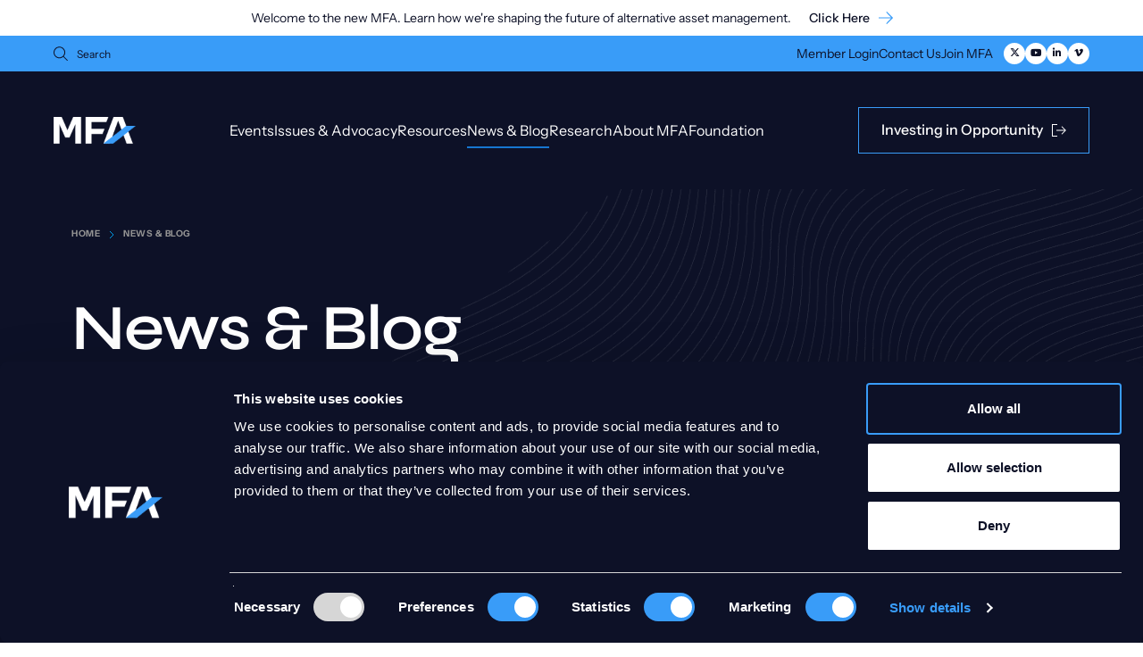

--- FILE ---
content_type: text/html; charset=UTF-8
request_url: https://www.mfaalts.org/news-blog/?category=0
body_size: 26603
content:
<!DOCTYPE html>

<!--// OPEN HTML //-->
<html lang="en-US" prefix="og: https://ogp.me/ns#" >

<!--// OPEN HEAD //-->
<head>
  
  <script data-cookieconsent="ignore">
	window.dataLayer = window.dataLayer || [];

	function gtag() {
		dataLayer.push(arguments);
	}

	gtag("consent", "default", {
		ad_personalization: "denied",
		ad_storage: "denied",
		ad_user_data: "denied",
		analytics_storage: "denied",
		functionality_storage: "denied",
		personalization_storage: "denied",
		security_storage: "granted",
		wait_for_update: 500,
	});
	gtag("set", "ads_data_redaction", true);
	</script>
<script data-cookieconsent="ignore">
		(function (w, d, s, l, i) {
		w[l] = w[l] || [];
		w[l].push({'gtm.start': new Date().getTime(), event: 'gtm.js'});
		var f = d.getElementsByTagName(s)[0], j = d.createElement(s), dl = l !== 'dataLayer' ? '&l=' + l : '';
		j.async = true;
		j.src = 'https://www.googletagmanager.com/gtm.js?id=' + i + dl;
		f.parentNode.insertBefore(j, f);
	})(
		window,
		document,
		'script',
		'dataLayer',
		'GTM-N5Z563D'
	);
</script>
<script
		id="Cookiebot"
		src="https://consent.cookiebot.com/uc.js"
		data-implementation="wp"
		data-cbid="fb0af97b-5b74-4f4b-9888-d2ba275dfdaf"
							data-blockingmode="auto"
	></script>
      
      <title>News &amp; Blog - Managed Funds Association</title>

      <meta charset="UTF-8"/>
            <meta name="viewport" content="width=device-width, initial-scale=1"/>
            
      <!--// PINGBACK & FAVICON //-->
      <link rel="stylesheet" href="https://cdn.plyr.io/3.8.3/plyr.css" />
      <script src="https://cdn.plyr.io/3.8.3/plyr.polyfilled.js"></script>
              <link rel="shortcut icon" href="https://www.mfaalts.org/wp-content/uploads/2023/10/favicon-2023.png?v=2" />
              <link rel="apple-touch-icon" sizes="144x144"
           href="https://www.mfaalts.org/wp-content/smush-webp/2024/01/mfa-logo-bookmark-144.png.webp"/>
                    <link rel="apple-touch-icon" sizes="114x114"
           href="https://www.mfaalts.org/wp-content/smush-webp/2024/01/mfa-logo-bookmark-114.png.webp"/>
                    <link rel="apple-touch-icon" sizes="72x72"
           href="https://www.mfaalts.org/wp-content/smush-webp/2024/01/mfa-logo-bookmark-72.png.webp"/>
                    <link rel="apple-touch-icon" sizes="57x57"
           href="https://www.mfaalts.org/wp-content/smush-webp/2024/01/mfa-logo-bookmark-57.png.webp"/>
      
      
      
      
    	<style>img:is([sizes="auto" i], [sizes^="auto," i]) { contain-intrinsic-size: 3000px 1500px }</style>
	
<!-- Search Engine Optimization by Rank Math PRO - https://rankmath.com/ -->
<meta name="description" content="As the authoritative voice of the industry, MFA keeps a pulse on industry news so you don’t have to."/>
<meta name="robots" content="follow, index, max-snippet:-1, max-video-preview:-1, max-image-preview:large"/>
<link rel="canonical" href="https://www.mfaalts.org/news-blog/" />
<meta property="og:locale" content="en_US" />
<meta property="og:type" content="article" />
<meta property="og:title" content="News &amp; Blog - Managed Funds Association" />
<meta property="og:description" content="As the authoritative voice of the industry, MFA keeps a pulse on industry news so you don’t have to." />
<meta property="og:url" content="https://www.mfaalts.org/news-blog/" />
<meta property="og:site_name" content="Managed Funds Association" />
<meta property="og:updated_time" content="2025-03-27T11:47:31-04:00" />
<meta property="og:image" content="https://www.mfaalts.org/wp-content/uploads/2024/01/mfabrandannoucnement.jpg" />
<meta property="og:image:secure_url" content="https://www.mfaalts.org/wp-content/uploads/2024/01/mfabrandannoucnement.jpg" />
<meta property="og:image:width" content="1200" />
<meta property="og:image:height" content="628" />
<meta property="og:image:alt" content="The MFA logo followed by text that says Shaping the future of alternative asset management" />
<meta property="og:image:type" content="image/jpeg" />
<meta property="article:published_time" content="2022-05-17T18:47:36-04:00" />
<meta property="article:modified_time" content="2025-03-27T11:47:31-04:00" />
<meta name="twitter:card" content="summary_large_image" />
<meta name="twitter:title" content="News &amp; Blog - Managed Funds Association" />
<meta name="twitter:description" content="As the authoritative voice of the industry, MFA keeps a pulse on industry news so you don’t have to." />
<meta name="twitter:site" content="@mfaupdates" />
<meta name="twitter:creator" content="@mfaupdates" />
<meta name="twitter:image" content="https://www.mfaalts.org/wp-content/uploads/2024/01/mfabrandannoucnement.jpg" />
<meta name="twitter:label1" content="Time to read" />
<meta name="twitter:data1" content="Less than a minute" />
<script type="application/ld+json" class="rank-math-schema-pro">{"@context":"https://schema.org","@graph":[{"@type":"Organization","@id":"https://www.mfaalts.org/#organization","name":"Managed Funds Association","sameAs":["https://twitter.com/mfaupdates","https://www.linkedin.com/company/managed-funds-association/","http://vimeo.com/managedfunds"]},{"@type":"WebSite","@id":"https://www.mfaalts.org/#website","url":"https://www.mfaalts.org","name":"Managed Funds Association","alternateName":"MFA","publisher":{"@id":"https://www.mfaalts.org/#organization"},"inLanguage":"en-US"},{"@type":"ImageObject","@id":"https://www.mfaalts.org/wp-content/uploads/2024/01/mfabrandannoucnement.jpg","url":"https://www.mfaalts.org/wp-content/uploads/2024/01/mfabrandannoucnement.jpg","width":"1200","height":"628","caption":"The MFA logo followed by text that says Shaping the future of alternative asset management","inLanguage":"en-US"},{"@type":"WebPage","@id":"https://www.mfaalts.org/news-blog/#webpage","url":"https://www.mfaalts.org/news-blog/","name":"News &amp; Blog - Managed Funds Association","datePublished":"2022-05-17T18:47:36-04:00","dateModified":"2025-03-27T11:47:31-04:00","isPartOf":{"@id":"https://www.mfaalts.org/#website"},"primaryImageOfPage":{"@id":"https://www.mfaalts.org/wp-content/uploads/2024/01/mfabrandannoucnement.jpg"},"inLanguage":"en-US"},{"@type":"Article","headline":"News &amp; Blog - Managed Funds Association","datePublished":"2022-05-17T18:47:36-04:00","dateModified":"2025-03-27T11:47:31-04:00","author":"Managed Funds Association","publisher":{"@id":"https://www.mfaalts.org/#organization"},"description":"As the authoritative voice of the industry, MFA keeps a pulse on industry news so you don\u2019t have to.","name":"News &amp; Blog - Managed Funds Association","@id":"https://www.mfaalts.org/news-blog/#richSnippet","isPartOf":{"@id":"https://www.mfaalts.org/news-blog/#webpage"},"image":{"@id":"https://www.mfaalts.org/wp-content/uploads/2024/01/mfabrandannoucnement.jpg"},"inLanguage":"en-US","mainEntityOfPage":{"@id":"https://www.mfaalts.org/news-blog/#webpage"}}]}</script>
<!-- /Rank Math WordPress SEO plugin -->

<link href='https://fonts.gstatic.com' crossorigin rel='preconnect' />
		<style>
			.lazyload,
			.lazyloading {
				max-width: 100%;
			}
		</style>
				<style>
			.smush-dimensions {
				--smush-image-aspect-ratio: auto;
				aspect-ratio: var(--smush-image-aspect-ratio);
			}
		</style>
		<link rel='stylesheet' id='elementor-post-9025-css' href='https://www.mfaalts.org/wp-content/uploads/elementor/css/post-9025.css' media='all' />
<link rel='stylesheet' id='elementor-post-9761-css' href='https://www.mfaalts.org/wp-content/uploads/elementor/css/post-9761.css' media='all' />
<link rel='stylesheet' id='elementor-post-10339-css' href='https://www.mfaalts.org/wp-content/uploads/elementor/css/post-10339.css' media='all' />
<link rel='stylesheet' id='elementor-post-10669-css' href='https://www.mfaalts.org/wp-content/uploads/elementor/css/post-10669.css' media='all' />
<link rel='stylesheet' id='elementor-post-10842-css' href='https://www.mfaalts.org/wp-content/uploads/elementor/css/post-10842.css' media='all' />
<link rel='stylesheet' id='elementor-post-10857-css' href='https://www.mfaalts.org/wp-content/uploads/elementor/css/post-10857.css' media='all' />
<link rel='stylesheet' id='elementor-post-11222-css' href='https://www.mfaalts.org/wp-content/uploads/elementor/css/post-11222.css' media='all' />
<link rel='stylesheet' id='elementor-post-22600-css' href='https://www.mfaalts.org/wp-content/uploads/elementor/css/post-22600.css' media='all' />
<link rel='stylesheet' id='elementor-post-22601-css' href='https://www.mfaalts.org/wp-content/uploads/elementor/css/post-22601.css' media='all' />
<link rel='stylesheet' id='elementor-post-22619-css' href='https://www.mfaalts.org/wp-content/uploads/elementor/css/post-22619.css' media='all' />
<link rel='stylesheet' id='elementor-post-22643-css' href='https://www.mfaalts.org/wp-content/uploads/elementor/css/post-22643.css' media='all' />
<link rel='stylesheet' id='elementor-post-22778-css' href='https://www.mfaalts.org/wp-content/uploads/elementor/css/post-22778.css' media='all' />
<link rel='stylesheet' id='elementor-post-22799-css' href='https://www.mfaalts.org/wp-content/uploads/elementor/css/post-22799.css' media='all' />
<link rel='stylesheet' id='elementor-post-22810-css' href='https://www.mfaalts.org/wp-content/uploads/elementor/css/post-22810.css' media='all' />
<link rel='stylesheet' id='elementor-post-25160-css' href='https://www.mfaalts.org/wp-content/uploads/elementor/css/post-25160.css' media='all' />
<link rel='stylesheet' id='elementor-post-28418-css' href='https://www.mfaalts.org/wp-content/uploads/elementor/css/post-28418.css' media='all' />
<link rel='stylesheet' id='wp-notification-bars-css' href='https://www.mfaalts.org/wp-content/uploads/hummingbird-assets/b3927cf87e55d422dc5cd608f593a45a.css' media='all' />
<style id='co-authors-plus-coauthors-style-inline-css'>
.wp-block-co-authors-plus-coauthors.is-layout-flow [class*=wp-block-co-authors-plus]{display:inline}

</style>
<style id='co-authors-plus-avatar-style-inline-css'>
.wp-block-co-authors-plus-avatar :where(img){height:auto;max-width:100%;vertical-align:bottom}.wp-block-co-authors-plus-coauthors.is-layout-flow .wp-block-co-authors-plus-avatar :where(img){vertical-align:middle}.wp-block-co-authors-plus-avatar:is(.alignleft,.alignright){display:table}.wp-block-co-authors-plus-avatar.aligncenter{display:table;margin-inline:auto}

</style>
<style id='co-authors-plus-image-style-inline-css'>
.wp-block-co-authors-plus-image{margin-bottom:0}.wp-block-co-authors-plus-image :where(img){height:auto;max-width:100%;vertical-align:bottom}.wp-block-co-authors-plus-coauthors.is-layout-flow .wp-block-co-authors-plus-image :where(img){vertical-align:middle}.wp-block-co-authors-plus-image:is(.alignfull,.alignwide) :where(img){width:100%}.wp-block-co-authors-plus-image:is(.alignleft,.alignright){display:table}.wp-block-co-authors-plus-image.aligncenter{display:table;margin-inline:auto}

</style>
<style id='safe-svg-svg-icon-style-inline-css'>
.safe-svg-cover{text-align:center}.safe-svg-cover .safe-svg-inside{display:inline-block;max-width:100%}.safe-svg-cover svg{fill:currentColor;height:100%;max-height:100%;max-width:100%;width:100%}

</style>
<link rel='stylesheet' id='wphb-1-css' href='https://www.mfaalts.org/wp-content/uploads/hummingbird-assets/3ee38f6bf84fae27046d5c1493beb20a.css' media='all' />
<link rel='stylesheet' id='elementor-frontend-css' href='https://www.mfaalts.org/wp-content/themes/socialdriver/css/custom-frontend.min.css' media='all' />
<link rel='stylesheet' id='wphb-2-css' href='https://www.mfaalts.org/wp-content/uploads/hummingbird-assets/e695b125474b122c21da6adf9b05af27.css' media='all' />
<script id="wphb-3-js-extra">
/* <![CDATA[ */
var pp = {"ajax_url":"https:\/\/www.mfaalts.org\/wp-admin\/admin-ajax.php"};
/* ]]> */
</script>
<script src="https://www.mfaalts.org/wp-content/uploads/hummingbird-assets/e57fef7fd246b711a39edba412b04161.js" id="wphb-3-js"></script>
<script src="https://www.mfaalts.org/wp-content/uploads/hummingbird-assets/5590d863256e78c2e357960bdb177e5a.js" id="wp-notification-bars-js"></script>
<meta name="TagPages" content="1.64"/>

<!--BEGIN: TRACKING CODE MANAGER (v2.5.0) BY INTELLYWP.COM IN HEAD//-->
<!-- Google Tag Manager -->
<script>(function(w,d,s,l,i){w[l]=w[l]||[];w[l].push({'gtm.start':
new Date().getTime(),event:'gtm.js'});var f=d.getElementsByTagName(s)[0],
j=d.createElement(s),dl=l!='dataLayer'?'&l='+l:'';j.async=true;j.src=
'https://www.googletagmanager.com/gtm.js?id='+i+dl;f.parentNode.insertBefore(j,f);
})(window,document,'script','dataLayer','GTM-N5Z563D');</script>
<!-- End Google Tag Manager -->
<!--END: https://wordpress.org/plugins/tracking-code-manager IN HEAD//-->		<script>
			document.documentElement.className = document.documentElement.className.replace('no-js', 'js');
		</script>
				<style>
			.no-js img.lazyload {
				display: none;
			}

			figure.wp-block-image img.lazyloading {
				min-width: 150px;
			}

			.lazyload,
			.lazyloading {
				--smush-placeholder-width: 100px;
				--smush-placeholder-aspect-ratio: 1/1;
				width: var(--smush-image-width, var(--smush-placeholder-width)) !important;
				aspect-ratio: var(--smush-image-aspect-ratio, var(--smush-placeholder-aspect-ratio)) !important;
			}

						.lazyload, .lazyloading {
				opacity: 0;
			}

			.lazyloaded {
				opacity: 1;
				transition: opacity 400ms;
				transition-delay: 0ms;
			}

					</style>
					<link rel="preload" href="https://www.mfaalts.org/wp-content/plugins/hustle/assets/hustle-ui/fonts/hustle-icons-font.woff2" as="font" type="font/woff2" crossorigin>
		<meta name="generator" content="Elementor 3.32.5; features: e_font_icon_svg, additional_custom_breakpoints; settings: css_print_method-external, google_font-disabled, font_display-auto">
<meta name="google-site-verification" content="3CPVdU_xr5YQ6YF3WJjr3R1CaCJnsc1Wre9qTChRtRc" />
<!--[if lt IE 9]><script data-cfasync="false" src="https://www.mfaalts.org/wp-content/themes/socialdriver/js/respond.js"></script><script data-cfasync="false" src="https://www.mfaalts.org/wp-content/themes/socialdriver/js/html5shiv.js"></script><script data-cfasync="false" src="https://www.mfaalts.org/wp-content/themes/socialdriver/js/excanvas.compiled.js"></script><![endif]--><style>
</style>
			<style>
				.e-con.e-parent:nth-of-type(n+4):not(.e-lazyloaded):not(.e-no-lazyload),
				.e-con.e-parent:nth-of-type(n+4):not(.e-lazyloaded):not(.e-no-lazyload) * {
					background-image: none !important;
				}
				@media screen and (max-height: 1024px) {
					.e-con.e-parent:nth-of-type(n+3):not(.e-lazyloaded):not(.e-no-lazyload),
					.e-con.e-parent:nth-of-type(n+3):not(.e-lazyloaded):not(.e-no-lazyload) * {
						background-image: none !important;
					}
				}
				@media screen and (max-height: 640px) {
					.e-con.e-parent:nth-of-type(n+2):not(.e-lazyloaded):not(.e-no-lazyload),
					.e-con.e-parent:nth-of-type(n+2):not(.e-lazyloaded):not(.e-no-lazyload) * {
						background-image: none !important;
					}
				}
			</style>
			<style id="hustle-module-1-0-styles" class="hustle-module-styles hustle-module-styles-1">@media screen and (min-width: 783px) {.hustle-ui:not(.hustle-size--small).module_id_1 .hustle-slidein-content .hustle-info {max-width: 35%;}}@media screen and (min-width: 783px) {.hustle-ui:not(.hustle-size--small).module_id_1 .hustle-slidein-content .hustle-layout {min-height: 100%;}}.hustle-ui.module_id_1 .hustle-slidein-content {-moz-box-shadow: 0px 0px 0px 0px rgba(0,0,0,0);-webkit-box-shadow: 0px 0px 0px 0px rgba(0,0,0,0);box-shadow: 0px 0px 0px 0px rgba(0,0,0,0);} .hustle-ui.module_id_1 .hustle-layout {margin: 0px 0px 0px 0px;padding: 0px 0px 0px 0px;border-width: 0px 0px 0px 0px;border-style: solid;border-color: rgb(147,147,147);border-radius: 0px 0px 0px 0px;overflow: hidden;background-color: rgb(13,17,39);} .hustle-ui.module_id_1 .hustle-layout .hustle-layout-header {padding: 20px 20px 20px 20px;border-width: 0px 0px 1px 0px;border-style: solid;border-color: rgba(0,0,0,0);border-radius: 0px 0px 0px 0px;background-color: rgb(13,17,39);-moz-box-shadow: 0px 0px 0px 0px rgba(0,0,0,0);-webkit-box-shadow: 0px 0px 0px 0px rgba(0,0,0,0);box-shadow: 0px 0px 0px 0px rgba(0,0,0,0);} .hustle-ui.module_id_1 .hustle-layout .hustle-layout-content {padding: 0px 0px 0px 0px;border-width: 0px 0px 0px 0px;border-style: solid;border-radius: 0px 0px 0px 0px;border-color: rgba(0,0,0,0);background-color: rgb(13,17,39);-moz-box-shadow: 0px 0px 0px 0px rgba(0,0,0,0);-webkit-box-shadow: 0px 0px 0px 0px rgba(0,0,0,0);box-shadow: 0px 0px 0px 0px rgba(0,0,0,0);}.hustle-ui.module_id_1 .hustle-main-wrapper {position: relative;padding:32px 0 0;} .hustle-ui.module_id_1 .hustle-layout .hustle-layout-footer {padding: 1px 20px 20px 20px;border-width: 0px 0px 0px 0px;border-style: solid;border-color: rgba(0,0,0,0);border-radius: 0px 0px 0px 0px;background-color: rgba(0,0,0,0);-moz-box-shadow: 0px 0px 0px 0px rgba(0,0,0,0);-webkit-box-shadow: 0px 0px 0px 0px rgba(0,0,0,0);box-shadow: 0px 0px 0px 0px rgba(0,0,0,0);} .hustle-ui.module_id_1 .hustle-layout .hustle-content {margin: 0px 0px 0px 0px;padding: 0px 0px 0px 0px;border-width: 0px 0px 0px 0px;border-style: solid;border-radius: 0px 0px 0px 0px;border-color: rgba(0,0,0,0);background-color: rgba(0,0,0,0);-moz-box-shadow: 0px 0px 0px 0px rgba(0,0,0,0);-webkit-box-shadow: 0px 0px 0px 0px rgba(0,0,0,0);box-shadow: 0px 0px 0px 0px rgba(0,0,0,0);}.hustle-ui.module_id_1 .hustle-layout .hustle-content .hustle-content-wrap {padding: 0px 0 0px 0;} .hustle-ui.module_id_1 .hustle-layout .hustle-title {display: block;margin: 0px 0px 0px 0px;padding: 0px 0px 0px 0px;border-width: 0px 0px 0px 0px;border-style: solid;border-color: rgba(0,0,0,0);border-radius: 0px 0px 0px 0px;background-color: rgba(0,0,0,0);box-shadow: 0px 0px 0px 0px rgba(0,0,0,0);-moz-box-shadow: 0px 0px 0px 0px rgba(0,0,0,0);-webkit-box-shadow: 0px 0px 0px 0px rgba(0,0,0,0);color: #ffffff;font: 400 33px/38px Georgia,Times,serif;font-style: normal;letter-spacing: 0px;text-transform: none;text-decoration: none;text-align: left;} .hustle-ui.module_id_1 .hustle-layout .hustle-subtitle {display: block;margin: 10px 0px 0px 0px;padding: 0px 0px 0px 0px;border-width: 0px 0px 0px 0px;border-style: solid;border-color: rgba(0,0,0,0);border-radius: 0px 0px 0px 0px;background-color: rgba(0,0,0,0);box-shadow: 0px 0px 0px 0px rgba(0,0,0,0);-moz-box-shadow: 0px 0px 0px 0px rgba(0,0,0,0);-webkit-box-shadow: 0px 0px 0px 0px rgba(0,0,0,0);color: #ADB5B7;font: 700 14px/24px Open Sans;font-style: normal;letter-spacing: 0px;text-transform: none;text-decoration: none;text-align: left;} .hustle-ui.module_id_1 .hustle-layout .hustle-group-content {margin: 0px 0px 0px 0px;padding: 0px 0px 0px 0px;border-color: rgba(0,0,0,0);border-width: 0px 0px 0px 0px;border-style: solid;color: #ffffff;}.hustle-ui.module_id_1 .hustle-layout .hustle-group-content b,.hustle-ui.module_id_1 .hustle-layout .hustle-group-content strong {font-weight: bold;}.hustle-ui.module_id_1 .hustle-layout .hustle-group-content a,.hustle-ui.module_id_1 .hustle-layout .hustle-group-content a:visited {color: #17a8e3;}.hustle-ui.module_id_1 .hustle-layout .hustle-group-content a:hover {color: #1676d0;}.hustle-ui.module_id_1 .hustle-layout .hustle-group-content a:focus,.hustle-ui.module_id_1 .hustle-layout .hustle-group-content a:active {color: #2DA194;}.hustle-ui.module_id_1 .hustle-layout .hustle-group-content {color: #ffffff;font-size: 14px;line-height: 1.45em;font-family: Open Sans;}.hustle-ui.module_id_1 .hustle-layout .hustle-group-content p:not([class*="forminator-"]) {margin: 0 0 10px;color: #ffffff;font: normal 14px/1.45em Open Sans;font-style: normal;letter-spacing: 0px;text-transform: none;text-decoration: none;}.hustle-ui.module_id_1 .hustle-layout .hustle-group-content p:not([class*="forminator-"]):last-child {margin-bottom: 0;}@media screen and (min-width: 783px) {.hustle-ui:not(.hustle-size--small).module_id_1 .hustle-layout .hustle-group-content p:not([class*="forminator-"]) {margin: 0 0 10px;}.hustle-ui:not(.hustle-size--small).module_id_1 .hustle-layout .hustle-group-content p:not([class*="forminator-"]):last-child {margin-bottom: 0;}}.hustle-ui.module_id_1 .hustle-layout .hustle-group-content h1:not([class*="forminator-"]) {margin: 0 0 10px;color: #ffffff;font: 700 28px/1.4em Open Sans;font-style: normal;letter-spacing: 0px;text-transform: none;text-decoration: none;}.hustle-ui.module_id_1 .hustle-layout .hustle-group-content h1:not([class*="forminator-"]):last-child {margin-bottom: 0;}@media screen and (min-width: 783px) {.hustle-ui:not(.hustle-size--small).module_id_1 .hustle-layout .hustle-group-content h1:not([class*="forminator-"]) {margin: 0 0 10px;}.hustle-ui:not(.hustle-size--small).module_id_1 .hustle-layout .hustle-group-content h1:not([class*="forminator-"]):last-child {margin-bottom: 0;}}.hustle-ui.module_id_1 .hustle-layout .hustle-group-content h2:not([class*="forminator-"]) {margin: 0 0 10px;color: #ffffff;font-size: 22px;line-height: 1.4em;font-weight: 700;font-style: normal;letter-spacing: 0px;text-transform: none;text-decoration: none;}.hustle-ui.module_id_1 .hustle-layout .hustle-group-content h2:not([class*="forminator-"]):last-child {margin-bottom: 0;}@media screen and (min-width: 783px) {.hustle-ui:not(.hustle-size--small).module_id_1 .hustle-layout .hustle-group-content h2:not([class*="forminator-"]) {margin: 0 0 10px;}.hustle-ui:not(.hustle-size--small).module_id_1 .hustle-layout .hustle-group-content h2:not([class*="forminator-"]):last-child {margin-bottom: 0;}}.hustle-ui.module_id_1 .hustle-layout .hustle-group-content h3:not([class*="forminator-"]) {margin: 0 0 10px;color: #ffffff;font: 700 18px/1.4em Open Sans;font-style: normal;letter-spacing: 0px;text-transform: none;text-decoration: none;}.hustle-ui.module_id_1 .hustle-layout .hustle-group-content h3:not([class*="forminator-"]):last-child {margin-bottom: 0;}@media screen and (min-width: 783px) {.hustle-ui:not(.hustle-size--small).module_id_1 .hustle-layout .hustle-group-content h3:not([class*="forminator-"]) {margin: 0 0 10px;}.hustle-ui:not(.hustle-size--small).module_id_1 .hustle-layout .hustle-group-content h3:not([class*="forminator-"]):last-child {margin-bottom: 0;}}.hustle-ui.module_id_1 .hustle-layout .hustle-group-content h4:not([class*="forminator-"]) {margin: 0 0 10px;color: #ffffff;font: 700 16px/1.4em Open Sans;font-style: normal;letter-spacing: 0px;text-transform: none;text-decoration: none;}.hustle-ui.module_id_1 .hustle-layout .hustle-group-content h4:not([class*="forminator-"]):last-child {margin-bottom: 0;}@media screen and (min-width: 783px) {.hustle-ui:not(.hustle-size--small).module_id_1 .hustle-layout .hustle-group-content h4:not([class*="forminator-"]) {margin: 0 0 10px;}.hustle-ui:not(.hustle-size--small).module_id_1 .hustle-layout .hustle-group-content h4:not([class*="forminator-"]):last-child {margin-bottom: 0;}}.hustle-ui.module_id_1 .hustle-layout .hustle-group-content h5:not([class*="forminator-"]) {margin: 0 0 10px;color: #ffffff;font: 700 14px/1.4em Open Sans;font-style: normal;letter-spacing: 0px;text-transform: none;text-decoration: none;}.hustle-ui.module_id_1 .hustle-layout .hustle-group-content h5:not([class*="forminator-"]):last-child {margin-bottom: 0;}@media screen and (min-width: 783px) {.hustle-ui:not(.hustle-size--small).module_id_1 .hustle-layout .hustle-group-content h5:not([class*="forminator-"]) {margin: 0 0 10px;}.hustle-ui:not(.hustle-size--small).module_id_1 .hustle-layout .hustle-group-content h5:not([class*="forminator-"]):last-child {margin-bottom: 0;}}.hustle-ui.module_id_1 .hustle-layout .hustle-group-content h6:not([class*="forminator-"]) {margin: 0 0 10px;color: #ffffff;font: 700 12px/1.4em Open Sans;font-style: normal;letter-spacing: 0px;text-transform: uppercase;text-decoration: none;}.hustle-ui.module_id_1 .hustle-layout .hustle-group-content h6:not([class*="forminator-"]):last-child {margin-bottom: 0;}@media screen and (min-width: 783px) {.hustle-ui:not(.hustle-size--small).module_id_1 .hustle-layout .hustle-group-content h6:not([class*="forminator-"]) {margin: 0 0 10px;}.hustle-ui:not(.hustle-size--small).module_id_1 .hustle-layout .hustle-group-content h6:not([class*="forminator-"]):last-child {margin-bottom: 0;}}.hustle-ui.module_id_1 .hustle-layout .hustle-group-content ol:not([class*="forminator-"]),.hustle-ui.module_id_1 .hustle-layout .hustle-group-content ul:not([class*="forminator-"]) {margin: 0 0 10px;}.hustle-ui.module_id_1 .hustle-layout .hustle-group-content ol:not([class*="forminator-"]):last-child,.hustle-ui.module_id_1 .hustle-layout .hustle-group-content ul:not([class*="forminator-"]):last-child {margin-bottom: 0;}.hustle-ui.module_id_1 .hustle-layout .hustle-group-content li:not([class*="forminator-"]) {margin: 0 0 5px;display: flex;align-items: flex-start;color: #ffffff;font: normal 14px/1.45em Open Sans;font-style: normal;letter-spacing: 0px;text-transform: none;text-decoration: none;}.hustle-ui.module_id_1 .hustle-layout .hustle-group-content li:not([class*="forminator-"]):last-child {margin-bottom: 0;}.hustle-ui.module_id_1 .hustle-layout .hustle-group-content ol:not([class*="forminator-"]) li:before {color: #17a8e3;flex-shrink: 0;}.hustle-ui.module_id_1 .hustle-layout .hustle-group-content ul:not([class*="forminator-"]) li:before {color: #17a8e3;content: "\2022";font-size: 16px;flex-shrink: 0;}@media screen and (min-width: 783px) {.hustle-ui.module_id_1 .hustle-layout .hustle-group-content ol:not([class*="forminator-"]),.hustle-ui.module_id_1 .hustle-layout .hustle-group-content ul:not([class*="forminator-"]) {margin: 0 0 20px;}.hustle-ui.module_id_1 .hustle-layout .hustle-group-content ol:not([class*="forminator-"]):last-child,.hustle-ui.module_id_1 .hustle-layout .hustle-group-content ul:not([class*="forminator-"]):last-child {margin: 0;}}@media screen and (min-width: 783px) {.hustle-ui:not(.hustle-size--small).module_id_1 .hustle-layout .hustle-group-content li:not([class*="forminator-"]) {margin: 0 0 5px;}.hustle-ui:not(.hustle-size--small).module_id_1 .hustle-layout .hustle-group-content li:not([class*="forminator-"]):last-child {margin-bottom: 0;}}.hustle-ui.module_id_1 .hustle-layout .hustle-group-content blockquote {margin-right: 0;margin-left: 0;}button.hustle-button-close .hustle-icon-close:before {font-size: inherit;}.hustle-ui.module_id_1 button.hustle-button-close {color: #17a8e3;background: transparent;border-radius: 0;position: absolute;z-index: 1;display: block;width: 32px;height: 32px;right: 0;left: auto;top: 0;bottom: auto;transform: unset;}.hustle-ui.module_id_1 button.hustle-button-close .hustle-icon-close {font-size: 12px;}.hustle-ui.module_id_1 button.hustle-button-close:hover {color: rgb(255,255,255);}.hustle-ui.module_id_1 button.hustle-button-close:focus {color: #49E2D1;} .hustle-ui.module_id_1 .hustle-layout .hustle-group-content blockquote {border-left-color: #17a8e3;}.hustle-ui.hustle_module_id_1[data-id="1"] #RM-target-lp-42373,.hustle-ui.hustle_module_id_1[data-id="1"] h3.hustle-title{ font-family: "Instrument Sans", sans-serif; font-size: 24px;font-style: normal; font-weight: 400; font-stretch: normal; text-rendering: optimizeLegibility !important; -webkit-font-smoothing: antialiased !important;}.hustle-ui.hustle_module_id_1[data-id="1"] #RM-target-lp-42373,.hustle-ui.hustle_module_id_1[data-id="1"] h3.hustle-title{ font-family: "Instrument Sans", sans-serif; font-size: 24px;font-style: normal; font-weight: 400; font-stretch: normal; text-rendering: optimizeLegibility !important; -webkit-font-smoothing: antialiased !important;}.hustle-ui.hustle_module_id_1[data-id="1"] .he_stage{ background: #0d1127!important;}.hustle-ui.hustle_module_id_1[data-id="1"] #RM-target-lp-42373,.hustle-ui.hustle_module_id_1[data-id="1"] h3.hustle-title{ font-family: "Instrument Sans", sans-serif; font-size: 24px;font-style: normal; font-weight: 400; font-stretch: normal; text-rendering: optimizeLegibility !important; -webkit-font-smoothing: antialiased !important;}.hustle-ui.hustle_module_id_1[data-id="1"] .he_stage{ background: #0d1127!important;}.hustle-ui.hustle_module_id_1[data-id="1"] #RM-target-lp-42373 table{ margin: auto; position: relative;}.hustle-ui.hustle_module_id_1[data-id="1"] #RM-target-lp-42373,.hustle-ui.hustle_module_id_1[data-id="1"] h3.hustle-title{ font-family: "Instrument Sans", sans-serif; font-size: 24px;font-style: normal; font-weight: 400; font-stretch: normal; text-rendering: optimizeLegibility !important; -webkit-font-smoothing: antialiased !important;}.hustle-ui.hustle_module_id_1[data-id="1"] .he_stage{ background: #0d1127!important;}.hustle-ui.hustle_module_id_1[data-id="1"] #RM-target-lp-42373 table{ margin: auto; position: relative;}.hustle-ui.hustle_module_id_1[data-id="1"] .rm-form-input:focus{ border: 2px solid #399CF8 !important; padding: 13px !important;}.hustle-ui.hustle_module_id_1[data-id="1"] #RM-target-lp-42373,.hustle-ui.hustle_module_id_1[data-id="1"] h3.hustle-title{ font-family: "Instrument Sans", sans-serif; font-size: 24px;font-style: normal; font-weight: 400; font-stretch: normal; text-rendering: optimizeLegibility !important; -webkit-font-smoothing: antialiased !important;}.hustle-ui.hustle_module_id_1[data-id="1"] .he_stage{ background: #0d1127!important;}.hustle-ui.hustle_module_id_1[data-id="1"] #RM-target-lp-42373 table{ margin: auto; position: relative;}.hustle-ui.hustle_module_id_1[data-id="1"] .rm-form-input:focus{ border: 2px solid #399CF8 !important; padding: 13px !important;}.hustle-ui.hustle_module_id_1[data-id="1"] .rm-form-input{ margin: 3px 0 18px; min-width: 300px; padding: 14px !important; height: 50px; border: 1px solid #e7e7e7 !important; font-size: 15px !important; font-weight: 600; line-height: 1.4; width: 100% !important; outline: none;}.hustle-ui.hustle_module_id_1[data-id="1"] #RM-target-lp-42373,.hustle-ui.hustle_module_id_1[data-id="1"] h3.hustle-title{ font-family: "Instrument Sans", sans-serif; font-size: 24px;font-style: normal; font-weight: 400; font-stretch: normal; text-rendering: optimizeLegibility !important; -webkit-font-smoothing: antialiased !important;}.hustle-ui.hustle_module_id_1[data-id="1"] .he_stage{ background: #0d1127!important;}.hustle-ui.hustle_module_id_1[data-id="1"] #RM-target-lp-42373 table{ margin: auto; position: relative;}.hustle-ui.hustle_module_id_1[data-id="1"] .rm-form-input:focus{ border: 2px solid #399CF8 !important; padding: 13px !important;}.hustle-ui.hustle_module_id_1[data-id="1"] .rm-form-input{ margin: 3px 0 18px; min-width: 300px; padding: 14px !important; height: 50px; border: 1px solid #e7e7e7 !important; font-size: 15px !important; font-weight: 600; line-height: 1.4; width: 100% !important; outline: none;}.hustle-ui.hustle_module_id_1[data-id="1"] input:focus{ border: 2px solid $focus !important;}.hustle-ui.hustle_module_id_1[data-id="1"] #RM-target-lp-42373,.hustle-ui.hustle_module_id_1[data-id="1"] h3.hustle-title{ font-family: "Instrument Sans", sans-serif; font-size: 24px;font-style: normal; font-weight: 400; font-stretch: normal; text-rendering: optimizeLegibility !important; -webkit-font-smoothing: antialiased !important;}.hustle-ui.hustle_module_id_1[data-id="1"] .he_stage{ background: #0d1127!important;}.hustle-ui.hustle_module_id_1[data-id="1"] #RM-target-lp-42373 table{ margin: auto; position: relative;}.hustle-ui.hustle_module_id_1[data-id="1"] .rm-form-input:focus{ border: 2px solid #399CF8 !important; padding: 13px !important;}.hustle-ui.hustle_module_id_1[data-id="1"] .rm-form-input{ margin: 3px 0 18px; min-width: 300px; padding: 14px !important; height: 50px; border: 1px solid #e7e7e7 !important; font-size: 15px !important; font-weight: 600; line-height: 1.4; width: 100% !important; outline: none;}.hustle-ui.hustle_module_id_1[data-id="1"] input:focus{ border: 2px solid $focus !important;}.hustle-ui.hustle_module_id_1[data-id="1"] . .hustle-title{ font-family: "Syne", sans-serif; font-style: normal; font-weight: 600; font-stretch: normal; text-rendering: optimizeLegibility !important; -webkit-font-smoothing: antialiased !important;}.hustle-ui.hustle_module_id_1[data-id="1"] #RM-target-lp-42373,.hustle-ui.hustle_module_id_1[data-id="1"] h3.hustle-title{ font-family: "Instrument Sans", sans-serif; font-size: 24px;font-style: normal; font-weight: 400; font-stretch: normal; text-rendering: optimizeLegibility !important; -webkit-font-smoothing: antialiased !important;}.hustle-ui.hustle_module_id_1[data-id="1"] .he_stage{ background: #0d1127!important;}.hustle-ui.hustle_module_id_1[data-id="1"] #RM-target-lp-42373 table{ margin: auto; position: relative;}.hustle-ui.hustle_module_id_1[data-id="1"] .rm-form-input:focus{ border: 2px solid #399CF8 !important; padding: 13px !important;}.hustle-ui.hustle_module_id_1[data-id="1"] .rm-form-input{ margin: 3px 0 18px; min-width: 300px; padding: 14px !important; height: 50px; border: 1px solid #e7e7e7 !important; font-size: 15px !important; font-weight: 600; line-height: 1.4; width: 100% !important; outline: none;}.hustle-ui.hustle_module_id_1[data-id="1"] input:focus{ border: 2px solid $focus !important;}.hustle-ui.hustle_module_id_1[data-id="1"] . .hustle-title{ font-family: "Syne", sans-serif; font-style: normal; font-weight: 600; font-stretch: normal; text-rendering: optimizeLegibility !important; -webkit-font-smoothing: antialiased !important;}.hustle-ui.hustle_module_id_1[data-id="1"] .rm-form-submit{ background-color: #0D1127; color: #F3F3F3; padding: 16px 26px; border: 1px solid #399cf8!important; font-family: "Instrument Sans", sans-serif; font-style: normal; font-weight: 500; font-stretch: normal; text-rendering: optimizeLegibility !important; -webkit-font-smoothing: antialiased !important;}.hustle-ui.hustle_module_id_1[data-id="1"] #RM-target-lp-42373,.hustle-ui.hustle_module_id_1[data-id="1"] h3.hustle-title{ font-family: "Instrument Sans", sans-serif; font-size: 24px;font-style: normal; font-weight: 400; font-stretch: normal; text-rendering: optimizeLegibility !important; -webkit-font-smoothing: antialiased !important;}.hustle-ui.hustle_module_id_1[data-id="1"] .he_stage{ background: #0d1127!important;}.hustle-ui.hustle_module_id_1[data-id="1"] #RM-target-lp-42373 table{ margin: auto; position: relative;}.hustle-ui.hustle_module_id_1[data-id="1"] .rm-form-input:focus{ border: 2px solid #399CF8 !important; padding: 13px !important;}.hustle-ui.hustle_module_id_1[data-id="1"] .rm-form-input{ margin: 3px 0 18px; min-width: 300px; padding: 14px !important; height: 50px; border: 1px solid #e7e7e7 !important; font-size: 15px !important; font-weight: 600; line-height: 1.4; width: 100% !important; outline: none;}.hustle-ui.hustle_module_id_1[data-id="1"] input:focus{ border: 2px solid $focus !important;}.hustle-ui.hustle_module_id_1[data-id="1"] . .hustle-title{ font-family: "Syne", sans-serif; font-style: normal; font-weight: 600; font-stretch: normal; text-rendering: optimizeLegibility !important; -webkit-font-smoothing: antialiased !important;}.hustle-ui.hustle_module_id_1[data-id="1"] .rm-form-submit{ background-color: #0D1127; color: #F3F3F3; padding: 16px 26px; border: 1px solid #399cf8!important; font-family: "Instrument Sans", sans-serif; font-style: normal; font-weight: 500; font-stretch: normal; text-rendering: optimizeLegibility !important; -webkit-font-smoothing: antialiased !important;}.hustle-ui.hustle_module_id_1[data-id="1"] .hustle-main-wrapper{ max-height: unset!important; vertical-align: middle; position: relative; padding: 12px;}.hustle-ui.hustle_module_id_1[data-id="1"] #RM-target-lp-42373,.hustle-ui.hustle_module_id_1[data-id="1"] h3.hustle-title{ font-family: "Instrument Sans", sans-serif; font-size: 24px;font-style: normal; font-weight: 400; font-stretch: normal; text-rendering: optimizeLegibility !important; -webkit-font-smoothing: antialiased !important;}.hustle-ui.hustle_module_id_1[data-id="1"] .he_stage{ background: #0d1127!important;}.hustle-ui.hustle_module_id_1[data-id="1"] #RM-target-lp-42373 table{ margin: auto; position: relative;}.hustle-ui.hustle_module_id_1[data-id="1"] .rm-form-input:focus{ border: 2px solid #399CF8 !important; padding: 13px !important;}.hustle-ui.hustle_module_id_1[data-id="1"] .rm-form-input{ margin: 3px 0 18px; min-width: 300px; padding: 14px !important; height: 50px; border: 1px solid #e7e7e7 !important; font-size: 15px !important; font-weight: 600; line-height: 1.4; width: 100% !important; outline: none;}.hustle-ui.hustle_module_id_1[data-id="1"] input:focus{ border: 2px solid $focus !important;}.hustle-ui.hustle_module_id_1[data-id="1"] . .hustle-title{ font-family: "Syne", sans-serif; font-style: normal; font-weight: 600; font-stretch: normal; text-rendering: optimizeLegibility !important; -webkit-font-smoothing: antialiased !important;}.hustle-ui.hustle_module_id_1[data-id="1"] .rm-form-submit{ background-color: #0D1127; color: #F3F3F3; padding: 16px 26px; border: 1px solid #399cf8!important; font-family: "Instrument Sans", sans-serif; font-style: normal; font-weight: 500; font-stretch: normal; text-rendering: optimizeLegibility !important; -webkit-font-smoothing: antialiased !important;}.hustle-ui.hustle_module_id_1[data-id="1"] .hustle-main-wrapper{ max-height: unset!important; vertical-align: middle; position: relative; padding: 12px;}.hustle-ui.hustle_module_id_1[data-id="1"] .hustle-info.hustle-info--default{ background: #0D1127; border: 1px solid #399cf8 !important; overflow: hidden;}.hustle-ui.hustle_module_id_1[data-id="1"] #RM-target-lp-42373,.hustle-ui.hustle_module_id_1[data-id="1"] h3.hustle-title{ font-family: "Instrument Sans", sans-serif; font-size: 24px;font-style: normal; font-weight: 400; font-stretch: normal; text-rendering: optimizeLegibility !important; -webkit-font-smoothing: antialiased !important;}.hustle-ui.hustle_module_id_1[data-id="1"] .he_stage{ background: #0d1127!important;}.hustle-ui.hustle_module_id_1[data-id="1"] #RM-target-lp-42373 table{ margin: auto; position: relative;}.hustle-ui.hustle_module_id_1[data-id="1"] .rm-form-input:focus{ border: 2px solid #399CF8 !important; padding: 13px !important;}.hustle-ui.hustle_module_id_1[data-id="1"] .rm-form-input{ margin: 3px 0 18px; min-width: 300px; padding: 14px !important; height: 50px; border: 1px solid #e7e7e7 !important; font-size: 15px !important; font-weight: 600; line-height: 1.4; width: 100% !important; outline: none;}.hustle-ui.hustle_module_id_1[data-id="1"] input:focus{ border: 2px solid $focus !important;}.hustle-ui.hustle_module_id_1[data-id="1"] . .hustle-title{ font-family: "Syne", sans-serif; font-style: normal; font-weight: 600; font-stretch: normal; text-rendering: optimizeLegibility !important; -webkit-font-smoothing: antialiased !important;}.hustle-ui.hustle_module_id_1[data-id="1"] .rm-form-submit{ background-color: #0D1127; color: #F3F3F3; padding: 16px 26px; border: 1px solid #399cf8!important; font-family: "Instrument Sans", sans-serif; font-style: normal; font-weight: 500; font-stretch: normal; text-rendering: optimizeLegibility !important; -webkit-font-smoothing: antialiased !important;}.hustle-ui.hustle_module_id_1[data-id="1"] .hustle-main-wrapper{ max-height: unset!important; vertical-align: middle; position: relative; padding: 12px;}.hustle-ui.hustle_module_id_1[data-id="1"] .hustle-info.hustle-info--default{ background: #0D1127; border: 1px solid #399cf8 !important; overflow: hidden;}.hustle-ui.hustle_module_id_1[data-id="1"] .he_stage{ max-height: fit-content!important;}.hustle-ui.hustle_module_id_1[data-id="1"] .hustle-group-content{height: 476px!important;}.hustle-ui.hustle_module_id_1[data-id="1"] div[data-hidden-content="thank"] span{font-family: "Instrument Sans", sans-serif!important;font-style: normal;font-weight: 400;font-stretch: normal;text-rendering: optimizeLegibility !important;-webkit-font-smoothing: antialiased !important;font-size: 24px!important;} @media screen and (max-width: 767px){ .hustle-ui.hustle_module_id_1[data-id="1"] td:not(:has([data-zone="form"])){ display: none;}.hustle-ui.hustle_module_id_1[data-id="1"] td[data-zone="form"] { margin: 0 auto; padding: 0!important;}.hustle-ui.hustle_module_id_1[data-id="1"] td[data-zone="vertical container"]{ padding: 0;}.hustle-ui.hustle_module_id_1[data-id="1"] .#RM-target-lp-42373 table tr{ border: none; outline: none;}.hustle-ui.hustle_module_id_1[data-id="1"] h3.hustle-title{ font-size: 24px;}.hustle-ui.hustle_module_id_1[data-id="1"] .hustle-content-wrap{ padding: 0;}.hustle-ui.hustle_module_id_1[data-id="1"] .rm-form-input{ margin: 0;}.hustle-ui.hustle_module_id_1[data-id="1"] .rm-form-wrapper{ padding: 0!important;}.hustle-ui.hustle_module_id_1[data-id="1"] #RM-target-lp-42373 tr{ border: none!important;}.hustle-ui.hustle_module_id_1[data-id="1"] .rm-form-wrapper tr,.hustle-ui.hustle_module_id_1[data-id="1"] .rm-form-wrapper table,.hustle-ui.hustle_module_id_1[data-id="1"] .rm-form-wrapper td,.hustle-ui.hustle_module_id_1[data-id="1"] .rm-form-wrapper{ border: none!important; outline: none!important;} }</style><link rel="icon" href="https://www.mfaalts.org/wp-content/smush-webp/2020/03/logo-master-1-78x78.png.webp" sizes="32x32" />
<link rel="icon" href="https://www.mfaalts.org/wp-content/smush-webp/2020/03/logo-master-1-195x195.png.webp" sizes="192x192" />
<link rel="apple-touch-icon" href="https://www.mfaalts.org/wp-content/smush-webp/2020/03/logo-master-1-180x180.png.webp" />
<meta name="msapplication-TileImage" content="https://www.mfaalts.org/wp-content/uploads/2020/03/logo-master-1.png" />
<!-- BEGIN Adobe Fonts for WordPress --><!-- END Adobe Fonts for WordPress --><style>/** Mega Menu CSS: fs **/</style>

  
  <!--[if gte IE 9]>
   <style>
    .gradient {
      filter: none;
    }
   </style>
  <![endif]-->

  <!--// CLOSE HEAD //-->
</head>

<!--// OPEN BODY //-->
<body class="wp-singular page-template-default page page-id-9761 wp-theme-socialdriver wp-child-theme-mfa-child minimal-design header-3 mobile-header-left-logo mhs-tablet-land mh-slideout responsive-fluid product-shadows layout-fullwidth page-heading- disable-mobile-animations slideout-right swift-framework-v2.5.53 mfa-child-theme-v2022 mega-menu-main-navigation elementor-default elementor-kit-9025 elementor-page elementor-page-9761" >



<!--// OPEN #container //-->
<div id="container" class=" clearfix">

  <a id="accessibility-skip-menu" href="#main-container" class="skip-link skip-link-main">Skip to Main Content</a>

  <header id="mobile-header" class="mobile-left-logo clearfix">
<div id="mobile-logo" class="logo-left has-img clearfix">
<a href="https://www.mfaalts.org" title="Go to Managed Funds Association Home." rel="home">
<img id="mobile-logo-image" src="https://www.mfaalts.org/wp-content/smush-webp/2023/10/logo-2023-light.png.webp" alt="Managed Funds Association" height="51" width="138" srcset="https://www.mfaalts.org/wp-content/smush-webp/2023/10/logo-2023-light@2x.png.webp 2x" alt="Managed Funds Association" />
</a>
</div>
<div class="mobile-header-opts"><a href="#" class="mobile-menu-link menu-bars-link" role="button" aria-label="menu"><span class="menu-bars"></span></a>
</div></header>
        
    		<!--// HEADER //-->
    		<div class="header-wrap full-center full-header-stick page-header-">
    			
    			    			
              		  <div id="header-section" class="header-3 clearfix">
    		  	    		    
	<header id="header" class="sticky-header fw-header clearfix">
		<div class="top-nav">
			<div class="search-form-container">
				<div class="menu-search parent">
					<!-- <a href="#" class="header-search-link-alt" title="Search this site" role="button">
						<span class="accessibility-text">Search this site</span>
						<span class="search-text">Search</span>
						<i class="ss-search" aria-hidden="true"></i>
					</a> -->
					<div class="ajax-search-wrap" data-ajaxurl="">
						<form method="get" class="ajax-search-form" action="https://www.mfaalts.org">
							<label class="accessibility-text" for="navigation-search-input">Search this site</label>
							<input id="navigation-search-input" type="search" placeholder="Search" name="s" autocomplete="off">
							<button type="submit" class="search-icon-position" title="Submit site search"><span class="accessibility-text">Submit site search</span><i class="ss-search" aria-hidden="true"></i></button>
						</form>
					</div>
				</div>
			</div>

			<section class="widget widget_nav_menu clearfix">
				<div class="menu-top-nav-container">
					<nav class="widget-nav clearfix">
						<ul id="menu-member-nav" class="menu clearfix">

							
								<li class="menu-item menu-item-type-post_type menu-item-object-page">

																			<a href="https://members.mfaalts.org/account/login.aspx?RedirectURL=https://www.mfaalts.org/member-resources/">Member Login</a>
									
								</li>

								
							
						</ul>
					</nav>
				</div>
			</section>

							<section id="nav_menu-2" class="widget widget_nav_menu clearfix"><div class="menu-top-nav-container"><nav class="widget-nav clearfix"><ul id=menu-top-nav class="menu clearfix"><li class="menu-item-9782 menu-item menu-item-type-post_type menu-item-object-page" role="menuitem" itemscope itemtype="http://www.schema.org/SiteNavigationElement"><a href="https://www.mfaalts.org/contact-us/" data-postid="9778" itemprop="url"><span class="menu-item-text">Contact Us</span></a></li>
<li class="menu-item-9781 menu-item menu-item-type-post_type menu-item-object-page" role="menuitem" itemscope itemtype="http://www.schema.org/SiteNavigationElement"><a href="https://www.mfaalts.org/about-mfa/membership/join-mfa/" data-postid="9780" itemprop="url"><span class="menu-item-text">Join MFA</span></a></li>
</ul></nav></div></section><section id="social-channel-widget-2" class="widget widget-social-channel clearfix"><div class="social-channel-widget-wrap">	<nav id="social-icons-footer" class="social-icons standard clearfix">
		<ul itemscope itemtype="http://schema.org/Organization" role="menu">
			<li class="website" role="menuitem"><link itemprop="url" href="https://www.mfaalts.org"></li>
					<li class="twitter" role="menuitem">
				<a itemprop="sameAs" href="http://www.twitter.com/mfaupdates" target="_blank" rel="noreferrer" title="Go to Managed Funds Association Twitter Channel."><span class="accessibility-text">Twitter Channel</span><i class="fa-brands fa-x-twitter" aria-hidden="true"></i></a>
			</li>
				 
							<li class="youtube" role="menuitem">
				<a itemprop="sameAs" href="https://www.youtube.com/user/MFAUpdates" target="_blank" rel="noreferrer" title="Go to Managed Funds Association YouTube Channel."><span class="accessibility-text">YouTube Channel</span><i class="fa-brands fa-youtube" aria-hidden="true"></i></a>
			</li>
									<li class="linkedin" role="menuitem">
				<a itemprop="sameAs" href="https://www.linkedin.com/company/managed-funds-association/" target="_blank" rel="noreferrer" title="Go to Managed Funds Association Linkedin Profile."><span class="accessibility-text">Linkedin Profile</span><i class="fa-brands fa-linkedin-in" aria-hidden="true"></i></a>
			</li>
											<li class="vimeo" role="menuitem">
				<a itemprop="sameAs" href="http://vimeo.com/managedfunds" target="_blank" rel="noreferrer" title="Go to Managed Funds Association Vimeo Channel."><span class="accessibility-text">Vimeo Channel</span><i class="fa-brands fa-vimeo-v" aria-hidden="true"></i></a>
			</li>
																																				
		</ul>
	</nav>
	</div></section>			
		</div>

		<div class="main-nav-wrapper">
			<div id="logo" class="col-sm-4 logo-left has-img clearfix">
<a href="https://www.mfaalts.org" title="Go to Managed Funds Association Home." rel="home">
<img id="logo-image" src="https://www.mfaalts.org/wp-content/smush-webp/2023/10/logo-2023-light.png.webp" alt="Managed Funds Association" height="51" width="138" srcset="https://www.mfaalts.org/wp-content/smush-webp/2023/10/logo-2023-light@2x.png.webp 2x" alt="Managed Funds Association" />
</a>
</div>

			<div class="float-menu container">
<nav id="main-navigation" class="std-menu clearfix" aria-label="main navigation">
<div id="mega-menu-wrap-main_navigation" class="mega-menu-wrap"><div class="mega-menu-toggle"><div class="mega-toggle-blocks-left"></div><div class="mega-toggle-blocks-center"></div><div class="mega-toggle-blocks-right"><div class='mega-toggle-block mega-menu-toggle-animated-block mega-toggle-block-0' id='mega-toggle-block-0'><button aria-label="Toggle Menu" class="mega-toggle-animated mega-toggle-animated-slider" type="button" aria-expanded="false">
         <span class="mega-toggle-animated-box">
          <span class="mega-toggle-animated-inner"></span>
         </span>
        </button></div></div></div><ul id="mega-menu-main_navigation" class="mega-menu max-mega-menu mega-menu-horizontal mega-no-js" data-event="hover" data-effect="disabled" data-effect-speed="200" data-effect-mobile="disabled" data-effect-speed-mobile="0" data-mobile-force-width="false" data-second-click="go" data-document-click="collapse" data-vertical-behaviour="standard" data-breakpoint="768" data-unbind="true" data-mobile-state="collapse_all" data-mobile-direction="vertical" data-hover-intent-timeout="300" data-hover-intent-interval="100"><li class="mega-menu-item mega-menu-item-type-post_type mega-menu-item-object-page mega-menu-item-has-children mega-menu-megamenu mega-menu-grid mega-align-bottom-left mega-menu-grid mega-hide-arrow mega-menu-item-18861" id="mega-menu-item-18861"><a class="mega-menu-link" href="https://www.mfaalts.org/events/" aria-expanded="false" tabindex="0">Events<span class="mega-indicator" aria-hidden="true"></span></a>
<ul class="mega-sub-menu" role='presentation'>
<li class="mega-menu-row" id="mega-menu-18861-0">
	<ul class="mega-sub-menu" style='--columns:1' role='presentation'>
<li class="mega-menu-column mega-menu-row--event mega-menu-columns-1-of-1" style="--columns:1; --span:1" id="mega-menu-18861-0-0">
		<ul class="mega-sub-menu">
<li class="mega-menu-item mega-menu-item-type-widget widget_nav_menu mega-menu-item-nav_menu-14" id="mega-menu-item-nav_menu-14"><div class="menu-event-menu-container"><nav class="widget-nav clearfix"><ul id=menu-event-menu class="menu clearfix"><li class="menu-item-26025 menu-item menu-item-type-post_type menu-item-object-page" role="menuitem" itemscope itemtype="http://www.schema.org/SiteNavigationElement"><a href="https://www.mfaalts.org/events/" data-postid="18855" itemprop="url"><span class="menu-item-text">Upcoming Events</span></a></li>
<li class="menu-item-19802 menu-item menu-item-type-post_type menu-item-object-page" role="menuitem" itemscope itemtype="http://www.schema.org/SiteNavigationElement"><a href="https://www.mfaalts.org/events/past-events/" data-postid="9755" itemprop="url"><span class="menu-item-text">Past Events</span></a></li>
</ul></nav></div></li>		</ul>
</li>	</ul>
</li></ul>
</li><li class="mega-menu-item mega-menu-item-type-post_type mega-menu-item-object-page mega-menu-item-has-children mega-menu-megamenu mega-menu-grid mega-align-bottom-left mega-menu-grid mega-hide-arrow mega-hide-on-mobile mega-hide-sub-menu-on-mobile mega-menu-item-9788" id="mega-menu-item-9788"><a class="mega-menu-link" href="https://www.mfaalts.org/issues-advocacy/" aria-expanded="false" tabindex="0">Issues &#038; Advocacy<span class="mega-indicator" aria-hidden="true"></span></a>
<ul class="mega-sub-menu" role='presentation'>
<li class="mega-menu-row mega-menu-row--issues" id="mega-menu-9788-0">
	<ul class="mega-sub-menu" style='--columns:3' role='presentation'>
<li class="mega-menu-column mega-featured-post-nav mega-menu-columns-1-of-3" style="--columns:3; --span:1" id="mega-menu-9788-0-0">
		<ul class="mega-sub-menu">
<li class="mega-menu-item mega-menu-item-type-widget widget_elementor-library mega-menu-item-elementor-library-2" id="mega-menu-item-elementor-library-2">		<div data-elementor-type="section" data-elementor-id="9824" class="elementor elementor-9824" data-elementor-post-type="elementor_library">
					<section class="elementor-section elementor-top-section elementor-element elementor-element-f7b61cb elementor-section-content-middle elementor-section-full_width elementor-section-height-default elementor-section-height-default" data-id="f7b61cb" data-element_type="section">
						<div class="elementor-container elementor-column-gap-default">
					<div class="elementor-column elementor-col-100 elementor-top-column elementor-element elementor-element-7bfdc6a4" data-id="7bfdc6a4" data-element_type="column" data-settings="{&quot;background_background&quot;:&quot;classic&quot;}">
			<div class="elementor-widget-wrap elementor-element-populated">
						<div class="elementor-element elementor-element-7c7d1d8 elementor-grid-1 elementor-posts--thumbnail-top elementor-grid-tablet-2 elementor-grid-mobile-1 elementor-widget elementor-widget-posts" data-id="7c7d1d8" data-element_type="widget" data-settings="{&quot;custom_columns&quot;:&quot;1&quot;,&quot;custom_columns_tablet&quot;:&quot;2&quot;,&quot;custom_columns_mobile&quot;:&quot;1&quot;,&quot;custom_row_gap&quot;:{&quot;unit&quot;:&quot;px&quot;,&quot;size&quot;:35,&quot;sizes&quot;:[]},&quot;custom_row_gap_tablet&quot;:{&quot;unit&quot;:&quot;px&quot;,&quot;size&quot;:&quot;&quot;,&quot;sizes&quot;:[]},&quot;custom_row_gap_mobile&quot;:{&quot;unit&quot;:&quot;px&quot;,&quot;size&quot;:&quot;&quot;,&quot;sizes&quot;:[]}}" data-widget_type="posts.custom">
				<div class="elementor-widget-container">
					   <div class="ecs-posts elementor-posts-container elementor-posts  elementor-grid elementor-posts--skin-custom" data-settings="{&quot;current_page&quot;:1,&quot;max_num_pages&quot;:1,&quot;load_method&quot;:&quot;&quot;,&quot;widget_id&quot;:&quot;7c7d1d8&quot;,&quot;post_id&quot;:9761,&quot;theme_id&quot;:9824,&quot;change_url&quot;:false,&quot;reinit_js&quot;:false}">
   		<article id="post-29160" class="elementor-post elementor-grid-item ecs-post-loop post-29160 issue type-issue status-publish has-post-thumbnail issue_category-growing-the-economy-and-creating-vibrant-markets">
		<div class="ecs-link-wrapper" data-href="https://www.mfaalts.org/issue/strong-capital-markets/"  >		<div data-elementor-type="loop" data-elementor-id="10842" class="elementor elementor-10842 post-29160 issue type-issue status-publish has-post-thumbnail issue_category-growing-the-economy-and-creating-vibrant-markets" data-elementor-post-type="elementor_library">
			<div class="elementor-element elementor-element-6542a66 e-con-full e-flex e-con e-parent" data-id="6542a66" data-element_type="container" data-settings="{&quot;background_background&quot;:&quot;classic&quot;}">
		<div class="elementor-element elementor-element-cd77655 e-con-full e-flex e-con e-child" data-id="cd77655" data-element_type="container">
				<div class="elementor-element elementor-element-e63f14b elementor-widget elementor-widget-image" data-id="e63f14b" data-element_type="widget" data-widget_type="image.default">
				<div class="elementor-widget-container">
															<img width="292" height="153" data-src="https://www.mfaalts.org/wp-content/uploads/elementor/thumbs/Strong-Capital-Markets-Event-2025-r4i9a1cjix6cdb487a8s998ebop9na6zlxy2zmatq2.png" title="Strong Capital Markets Event 2025" alt="Strong Capital Markets Event 2025" src="[data-uri]" class="lazyload" style="--smush-placeholder-width: 292px; --smush-placeholder-aspect-ratio: 292/153;" />															</div>
				</div>
				<div class="elementor-element elementor-element-2642923 elementor-align-left elementor-widget elementor-widget-post-info" data-id="2642923" data-element_type="widget" data-widget_type="post-info.default">
				<div class="elementor-widget-container">
							<ul class="elementor-inline-items elementor-icon-list-items elementor-post-info">
								<li class="elementor-icon-list-item elementor-repeater-item-81bbe55 elementor-inline-item" itemprop="datePublished">
													<span class="elementor-icon-list-text elementor-post-info__item elementor-post-info__item--type-date">
										<time>April 17, 2025</time>					</span>
								</li>
				</ul>
						</div>
				</div>
				<div class="elementor-element elementor-element-58c648c elementor-widget elementor-widget-theme-post-title elementor-page-title elementor-widget-heading" data-id="58c648c" data-element_type="widget" data-widget_type="theme-post-title.default">
				<div class="elementor-widget-container">
					<h3 class="elementor-heading-title elementor-size-default">Strong Capital Markets</h3>				</div>
				</div>
				</div>
				</div>
				</div>
		</div>		</article>
				</div>
						</div>
				</div>
					</div>
		</div>
					</div>
		</section>
				</div>
		</li>		</ul>
</li><li class="mega-menu-column mega-menu-columns-1-of-3" style="--columns:3; --span:1" id="mega-menu-9788-0-1">
		<ul class="mega-sub-menu">
<li class="mega-menu-item mega-menu-item-type-widget widget_nav_menu mega-menu-item-nav_menu-7" id="mega-menu-item-nav_menu-7"><h4 class="mega-block-title">Protecting Managers&#8217; Ability to Deliver</h4><div class="menu-protecting-managers-ability-to-deliver-container"><nav class="widget-nav clearfix"><ul id=menu-protecting-managers-ability-to-deliver class="menu clearfix"><li class="menu-item-23352 menu-item menu-item-type-custom menu-item-object-custom" role="menuitem" itemscope itemtype="http://www.schema.org/SiteNavigationElement"><a href="/issue/manager-regulations/" data-postid="23352" itemprop="url"><span class="menu-item-text">Manager Regulations</span></a></li>
<li class="menu-item-23353 menu-item menu-item-type-custom menu-item-object-custom" role="menuitem" itemscope itemtype="http://www.schema.org/SiteNavigationElement"><a href="/issue/access-to-foreign-expertise-aifmd/" data-postid="23353" itemprop="url"><span class="menu-item-text">Access to Foreign Expertise (AIFMD)</span></a></li>
<li class="menu-item-23354 menu-item menu-item-type-custom menu-item-object-custom" role="menuitem" itemscope itemtype="http://www.schema.org/SiteNavigationElement"><a href="/issue/market-research/" data-postid="23354" itemprop="url"><span class="menu-item-text">Market Research</span></a></li>
</ul></nav></div></li><li class="mega-menu-item mega-menu-item-type-widget widget_nav_menu mega-menu-item-nav_menu-17" id="mega-menu-item-nav_menu-17"><h4 class="mega-block-title">Expanding Access to Alternatives</h4><div class="menu-expanding-access-to-alternatives-container"><nav class="widget-nav clearfix"><ul id=menu-expanding-access-to-alternatives class="menu clearfix"><li class="menu-item-422574 menu-item menu-item-type-custom menu-item-object-custom" role="menuitem" itemscope itemtype="http://www.schema.org/SiteNavigationElement"><a href="https://www.mfaalts.org/issue/mfa-principles-alts-assets-in-401k-plans/" data-postid="422574" itemprop="url"><span class="menu-item-text">Alternative Assets in 401(k) Plans</span></a></li>
</ul></nav></div></li>		</ul>
</li><li class="mega-menu-column mega-menu-columns-1-of-3" style="--columns:3; --span:1" id="mega-menu-9788-0-2">
		<ul class="mega-sub-menu">
<li class="mega-menu-item mega-menu-item-type-widget widget_nav_menu mega-menu-item-nav_menu-6" id="mega-menu-item-nav_menu-6"><h4 class="mega-block-title">Creating Vibrant Markets</h4><div class="menu-creating-vibrant-markets-container"><nav class="widget-nav clearfix"><ul id=menu-creating-vibrant-markets class="menu clearfix"><li class="menu-item-23355 menu-item menu-item-type-custom menu-item-object-custom" role="menuitem" itemscope itemtype="http://www.schema.org/SiteNavigationElement"><a href="/issue/tax-policy/" data-postid="23355" itemprop="url"><span class="menu-item-text">Tax Policy</span></a></li>
<li class="menu-item-23356 menu-item menu-item-type-custom menu-item-object-custom" role="menuitem" itemscope itemtype="http://www.schema.org/SiteNavigationElement"><a href="/issue/market-structure/" data-postid="23356" itemprop="url"><span class="menu-item-text">Market Structure</span></a></li>
<li class="menu-item-23357 menu-item menu-item-type-custom menu-item-object-custom" role="menuitem" itemscope itemtype="http://www.schema.org/SiteNavigationElement"><a href="/issue/market-data/" data-postid="23357" itemprop="url"><span class="menu-item-text">Market Data</span></a></li>
<li class="menu-item-23358 menu-item menu-item-type-custom menu-item-object-custom" role="menuitem" itemscope itemtype="http://www.schema.org/SiteNavigationElement"><a href="/issue/short-selling-is-essential-for-healthy-markets/" data-postid="23358" itemprop="url"><span class="menu-item-text">Short Selling</span></a></li>
<li class="menu-item-23359 menu-item menu-item-type-custom menu-item-object-custom" role="menuitem" itemscope itemtype="http://www.schema.org/SiteNavigationElement"><a href="/issue/u-s-treasury-market-structure/" data-postid="23359" itemprop="url"><span class="menu-item-text">U.S. Treasury Market Structure</span></a></li>
<li class="menu-item-32082 menu-item menu-item-type-custom menu-item-object-custom" role="menuitem" itemscope itemtype="http://www.schema.org/SiteNavigationElement"><a href="https://www.mfaalts.org/issue/strong-capital-markets/" data-postid="32082" itemprop="url"><span class="menu-item-text">Strong Capital Markets</span></a></li>
</ul></nav></div></li><li class="mega-menu-item mega-menu-item-type-widget widget_nav_menu mega-menu-item-nav_menu-15" id="mega-menu-item-nav_menu-15"><h4 class="mega-block-title">Fueling Small and Midsize Business Growth</h4><div class="menu-fueling-small-and-midsize-business-growth-container"><nav class="widget-nav clearfix"><ul id=menu-fueling-small-and-midsize-business-growth class="menu clearfix"><li class="menu-item-25675 menu-item menu-item-type-custom menu-item-object-custom" role="menuitem" itemscope itemtype="http://www.schema.org/SiteNavigationElement"><a href="https://www.mfaalts.org/issue/private-credit/" data-postid="25675" itemprop="url"><span class="menu-item-text">Private Credit</span></a></li>
</ul></nav></div></li>		</ul>
</li>	</ul>
</li></ul>
</li><li class="mega-menu-item mega-menu-item-type-post_type mega-menu-item-object-page mega-menu-item-has-children mega-menu-megamenu mega-menu-grid mega-align-bottom-left mega-menu-grid mega-hide-arrow mega-menu-item-9787" id="mega-menu-item-9787"><a class="mega-menu-link" href="https://www.mfaalts.org/resources/" aria-expanded="false" tabindex="0">Resources<span class="mega-indicator" aria-hidden="true"></span></a>
<ul class="mega-sub-menu" role='presentation'>
<li class="mega-menu-row mega-menu-row--resources" id="mega-menu-9787-0">
	<ul class="mega-sub-menu" style='--columns:1' role='presentation'>
<li class="mega-menu-column mega-menu-columns-1-of-1" style="--columns:1; --span:1" id="mega-menu-9787-0-0">
		<ul class="mega-sub-menu">
<li class="mega-menu-item mega-menu-item-type-widget widget_nav_menu mega-menu-item-nav_menu-11" id="mega-menu-item-nav_menu-11"><div class="menu-resource-menu-container"><nav class="widget-nav clearfix"><ul id=menu-resource-menu class="menu clearfix"><li class="menu-item-19645 menu-item menu-item-type-post_type menu-item-object-page" role="menuitem" itemscope itemtype="http://www.schema.org/SiteNavigationElement"><a href="https://www.mfaalts.org/resources/hedge-funds-101/" data-postid="10450" itemprop="url"><span class="menu-item-text">Hedge Funds 101</span></a></li>
<li class="menu-item-11018 menu-item menu-item-type-post_type menu-item-object-page" role="menuitem" itemscope itemtype="http://www.schema.org/SiteNavigationElement"><a href="https://www.mfaalts.org/resources/comment-letters/" data-postid="10476" itemprop="url"><span class="menu-item-text">Comment Letters</span></a></li>
<li class="menu-item-11019 menu-item menu-item-type-post_type menu-item-object-page" role="menuitem" itemscope itemtype="http://www.schema.org/SiteNavigationElement"><a href="https://www.mfaalts.org/resources/videos/" data-postid="10475" itemprop="url"><span class="menu-item-text">Videos</span></a></li>
</ul></nav></div></li>		</ul>
</li>	</ul>
</li></ul>
</li><li class="mega-menu-item mega-menu-item-type-post_type mega-menu-item-object-page mega-current-menu-item mega-page_item mega-page-item-9761 mega-current_page_item mega-align-bottom-left mega-menu-flyout mega-menu-item-9786" id="mega-menu-item-9786"><a class="mega-menu-link" href="https://www.mfaalts.org/news-blog/" aria-current="page" tabindex="0">News &#038; Blog</a></li><li class="mega-menu-item mega-menu-item-type-post_type mega-menu-item-object-page mega-menu-megamenu mega-align-bottom-left mega-menu-megamenu mega-menu-item-9785" id="mega-menu-item-9785"><a class="mega-menu-link" href="https://www.mfaalts.org/research/" tabindex="0">Research</a></li><li class="mega-menu-item mega-menu-item-type-post_type mega-menu-item-object-page mega-menu-item-has-children mega-menu-megamenu mega-menu-grid mega-align-bottom-left mega-menu-grid mega-hide-arrow mega-hide-on-mobile mega-hide-sub-menu-on-mobile mega-menu-item-9784" id="mega-menu-item-9784"><a class="mega-menu-link" href="https://www.mfaalts.org/about-mfa/" aria-expanded="false" tabindex="0">About MFA<span class="mega-indicator" aria-hidden="true"></span></a>
<ul class="mega-sub-menu" role='presentation'>
<li class="mega-menu-row mega-menu-row--about" id="mega-menu-9784-0">
	<ul class="mega-sub-menu" style='--columns:2' role='presentation'>
<li class="mega-menu-column mega-menu-columns-1-of-2" style="--columns:2; --span:1" id="mega-menu-9784-0-0">
		<ul class="mega-sub-menu">
<li class="mega-menu-item mega-menu-item-type-widget widget_nav_menu mega-menu-item-nav_menu-9" id="mega-menu-item-nav_menu-9"><div class="menu-about-mfa-container"><nav class="widget-nav clearfix"><ul id=menu-about-mfa class="menu clearfix"><li class="menu-item-10847 menu-item menu-item-type-post_type menu-item-object-page" role="menuitem" itemscope itemtype="http://www.schema.org/SiteNavigationElement"><a href="https://www.mfaalts.org/about-mfa/membership/" data-postid="9792" itemprop="url"><span class="menu-item-text">Membership</span></a></li>
<li class="menu-item-10850 menu-item menu-item-type-post_type menu-item-object-page" role="menuitem" itemscope itemtype="http://www.schema.org/SiteNavigationElement"><a href="https://www.mfaalts.org/about-mfa/membership/member-directory/" data-postid="10446" itemprop="url"><span class="menu-item-text">Member Directory</span></a></li>
<li class="menu-item-10848 menu-item menu-item-type-post_type menu-item-object-page" role="menuitem" itemscope itemtype="http://www.schema.org/SiteNavigationElement"><a href="https://www.mfaalts.org/about-mfa/team/" data-postid="10447" itemprop="url"><span class="menu-item-text">Team</span></a></li>
<li class="menu-item-10849 menu-item menu-item-type-post_type menu-item-object-page" role="menuitem" itemscope itemtype="http://www.schema.org/SiteNavigationElement"><a href="https://www.mfaalts.org/about-mfa/board-of-directors/" data-postid="10451" itemprop="url"><span class="menu-item-text">Board</span></a></li>
<li class="menu-item-30656 menu-item menu-item-type-post_type menu-item-object-page" role="menuitem" itemscope itemtype="http://www.schema.org/SiteNavigationElement"><a href="https://www.mfaalts.org/about-mfa/careers/" data-postid="30114" itemprop="url"><span class="menu-item-text">Careers</span></a></li>
<li class="menu-item-18868 menu-item menu-item-type-post_type menu-item-object-page" role="menuitem" itemscope itemtype="http://www.schema.org/SiteNavigationElement"><a href="https://www.mfaalts.org/about-mfa/mfa-partnership-program/" data-postid="15056" itemprop="url"><span class="menu-item-text">MFA Partnership Program</span></a></li>
</ul></nav></div></li>		</ul>
</li><li class="mega-menu-column mega-menu-columns-1-of-2" style="--columns:2; --span:1" id="mega-menu-9784-0-1">
		<ul class="mega-sub-menu">
<li class="mega-menu-item mega-menu-item-type-widget widget_elementor-library mega-menu-item-elementor-library-3" id="mega-menu-item-elementor-library-3">		<div data-elementor-type="section" data-elementor-id="10845" class="elementor elementor-10845" data-elementor-post-type="elementor_library">
			<div class="elementor-element elementor-element-b914ef2 e-flex e-con-boxed e-con e-parent" data-id="b914ef2" data-element_type="container" data-settings="{&quot;background_background&quot;:&quot;classic&quot;}">
					<div class="e-con-inner">
				<div class="elementor-element elementor-element-6dd0f86 elementor-widget elementor-widget-heading" data-id="6dd0f86" data-element_type="widget" data-widget_type="heading.default">
				<div class="elementor-widget-container">
					<p class="elementor-heading-title elementor-size-default">MFA is the trade association for the global alternative asset management industry. MFA helps its members get connected, stay informed, and shape the future.</p>				</div>
				</div>
				<div class="elementor-element elementor-element-b6d6fc2 elementor-widget elementor-widget-button" data-id="b6d6fc2" data-element_type="widget" data-widget_type="button.default">
				<div class="elementor-widget-container">
									<div class="elementor-button-wrapper">
					<a class="link-dark-blue-text elementor-button elementor-button-link elementor-size-sm" href="https://www.mfaalts.org/about-mfa/membership/">
						<span class="elementor-button-content-wrapper">
									<span class="elementor-button-text">Join MFA</span>
					</span>
					</a>
				</div>
								</div>
				</div>
					</div>
				</div>
				</div>
		</li>		</ul>
</li>	</ul>
</li></ul>
</li><li class="mega-menu-item mega-menu-item-type-post_type mega-menu-item-object-page mega-align-bottom-left mega-menu-flyout mega-menu-item-30019" id="mega-menu-item-30019"><a class="mega-menu-link" href="https://www.mfaalts.org/foundation/" tabindex="0">Foundation</a></li></ul></div></nav>

</div>

			<div class="header__right">
									<section id="custom_html-2" class="widget_text widget widget_custom_html clearfix"><div class="textwidget custom-html-widget"><div class="button-widget-wrap"><a class="nav-button" href="https://investinginopportunity.org/" target="_blank"><span class="text">Investing in Opportunity</span></a></div></div></section>							</div>
		</div>
				</header>    		        		  </div>
    		  
    		  
    		  
    		</div>

    		
      
  <!--// OPEN #main-container //-->
  <main id="main-container" class="clearfix">


    					<div class="content-divider-wrap"><div class="content-divider"></div></div>
				
    <div class="inner-page-wrap has-no-sidebar clearfix">

      
      <!-- OPEN page -->
            <div class="clearfix">
    
      
        <div class="page-content hfeed clearfix">

          

  
  <div class="clearfix post-9761 page type-page status-publish" id="9761">

    
    		<div data-elementor-type="wp-page" data-elementor-id="9761" class="elementor elementor-9761" data-elementor-post-type="page">
				<div class="elementor-element elementor-element-533242ad e-flex e-con-boxed e-con e-parent" data-id="533242ad" data-element_type="container" data-settings="{&quot;background_background&quot;:&quot;classic&quot;}">
					<div class="e-con-inner">
				<div class="elementor-element elementor-element-36bc991f page__header-breadcrumb-wrapper elementor-widget elementor-widget-pp-breadcrumbs" data-id="36bc991f" data-element_type="widget" data-settings="{&quot;breadcrumbs_type&quot;:&quot;navxt&quot;}" data-widget_type="pp-breadcrumbs.default">
				<div class="elementor-widget-container">
									<div class="pp-breadcrumbs pp-breadcrumbs-navxt">
					<!-- Breadcrumb NavXT 7.4.1 -->
<span property="itemListElement" typeof="ListItem"><a property="item" typeof="WebPage" title="Go to Managed Funds Association." href="https://www.mfaalts.org" class="home" ><span property="name">Home</span></a><meta property="position" content="1"></span><span class="pp-breadcrumbs__separator"><img decoding="async" class="no-lazyload" src="https://www.mfaalts.org/wp-content/uploads/2023/09/right-blue-carat.svg" alt="" role="presentation"></span><span property="itemListElement" typeof="ListItem"><span property="name" class="post post-page current-item">News &#038; Blog</span><meta property="url" content="https://www.mfaalts.org/news-blog/"><meta property="position" content="2"></span>				</div>
								</div>
				</div>
		<div class="elementor-element elementor-element-8ef3d24 e-flex e-con-boxed e-con e-child" data-id="8ef3d24" data-element_type="container">
					<div class="e-con-inner">
				<div class="elementor-element elementor-element-50352256 elementor-widget elementor-widget-heading" data-id="50352256" data-element_type="widget" data-widget_type="heading.default">
				<div class="elementor-widget-container">
					<h1 class="elementor-heading-title elementor-size-default">News &amp; Blog</h1>				</div>
				</div>
				<div class="elementor-element elementor-element-4812e096 elementor-widget elementor-widget-heading" data-id="4812e096" data-element_type="widget" data-widget_type="heading.default">
				<div class="elementor-widget-container">
					<p class="elementor-heading-title elementor-size-default">This page hosts all of MFA's press releases, statements, and blogs. For media inquiries please contact <a href="mailto:news@mfaalts.org">news@mfaalts.org</a>.</p>				</div>
				</div>
					</div>
				</div>
		<div class="elementor-element elementor-element-7d807f5 e-flex e-con-boxed e-con e-child" data-id="7d807f5" data-element_type="container">
					<div class="e-con-inner">
		<div class="elementor-element elementor-element-65e11a6 e-con-full e-flex e-con e-child" data-id="65e11a6" data-element_type="container">
				<div class="elementor-element elementor-element-3d603e5 elementor-grid-1 elementor-grid-tablet-1 elementor-posts--thumbnail-top elementor-grid-mobile-1 elementor-widget elementor-widget-posts" data-id="3d603e5" data-element_type="widget" data-settings="{&quot;custom_columns&quot;:&quot;1&quot;,&quot;custom_columns_tablet&quot;:&quot;1&quot;,&quot;custom_columns_mobile&quot;:&quot;1&quot;,&quot;custom_row_gap&quot;:{&quot;unit&quot;:&quot;px&quot;,&quot;size&quot;:35,&quot;sizes&quot;:[]},&quot;custom_row_gap_tablet&quot;:{&quot;unit&quot;:&quot;px&quot;,&quot;size&quot;:&quot;&quot;,&quot;sizes&quot;:[]},&quot;custom_row_gap_mobile&quot;:{&quot;unit&quot;:&quot;px&quot;,&quot;size&quot;:&quot;&quot;,&quot;sizes&quot;:[]}}" data-widget_type="posts.custom">
				<div class="elementor-widget-container">
					   <div class="ecs-posts elementor-posts-container elementor-posts  elementor-grid elementor-posts--skin-custom" data-settings="{&quot;current_page&quot;:1,&quot;max_num_pages&quot;:&quot;5&quot;,&quot;load_method&quot;:&quot;&quot;,&quot;widget_id&quot;:&quot;3d603e5&quot;,&quot;post_id&quot;:9761,&quot;theme_id&quot;:9761,&quot;change_url&quot;:false,&quot;reinit_js&quot;:false}">
   		<article id="post-807283" class="elementor-post elementor-grid-item ecs-post-loop post-807283 post type-post status-publish format-standard has-post-thumbnail category-press-releases">
		<div class="ecs-link-wrapper" data-href="https://www.mfaalts.org/press-releases/mfa-unveils-policy-roadmap-to-streamline-cftc-oversight/"  >		<div data-elementor-type="loop" data-elementor-id="10857" class="elementor elementor-10857 post-807283 post type-post status-publish format-standard has-post-thumbnail category-press-releases" data-elementor-post-type="elementor_library">
					<section class="elementor-section elementor-top-section elementor-element elementor-element-73f98fe9 elementor-section-full_width featured-post--primary elementor-section-height-default elementor-section-height-default" data-id="73f98fe9" data-element_type="section">
						<div class="elementor-container elementor-column-gap-default">
					<div class="elementor-column elementor-col-100 elementor-top-column elementor-element elementor-element-5cb0711a" data-id="5cb0711a" data-element_type="column">
			<div class="elementor-widget-wrap elementor-element-populated">
				<!-- hidden widget 807283-1a3eb059 -->		<div class="elementor-element elementor-element-5f512c5 dc-has-condition dc-condition-empty elementor-widget elementor-widget-image" data-id="5f512c5" data-element_type="widget" data-widget_type="image.default">
				<div class="elementor-widget-container">
															<img decoding="async" width="681" data-src="https://www.mfaalts.org/wp-content/uploads/elementor/thumbs/Nicks-press-release-cards-18-rhp29w7fujeqxtde311rbec31ctnofx3p1hk2evw2w.png" title="Nick&#8217;s press release cards (18)" alt="Nick&#039;s press release cards (18)" src="[data-uri]" class="lazyload" style="--smush-placeholder-width: 681px; --smush-placeholder-aspect-ratio: 681/356;" />															</div>
				</div>
				<section class="elementor-section elementor-inner-section elementor-element elementor-element-5cb96f19 elementor-section-full_width elementor-section-height-default elementor-section-height-default" data-id="5cb96f19" data-element_type="section" data-settings="{&quot;background_background&quot;:&quot;classic&quot;}">
						<div class="elementor-container elementor-column-gap-default">
					<div class="elementor-column elementor-col-100 elementor-inner-column elementor-element elementor-element-383ed7e1" data-id="383ed7e1" data-element_type="column" data-settings="{&quot;background_background&quot;:&quot;classic&quot;}">
			<div class="elementor-widget-wrap elementor-element-populated">
						<div class="elementor-element elementor-element-93a833e elementor-widget elementor-widget-shortcode" data-id="93a833e" data-element_type="widget" data-widget_type="shortcode.default">
				<div class="elementor-widget-container">
							<div class="elementor-shortcode"><span class="sd-post-date">January 15, 2026</span><span class="sd-post-categories "><span class="sd-post-category">Press Release</span></span></div>
						</div>
				</div>
				<div class="elementor-element elementor-element-3473de1f elementor-widget elementor-widget-theme-post-title elementor-page-title elementor-widget-heading" data-id="3473de1f" data-element_type="widget" data-widget_type="theme-post-title.default">
				<div class="elementor-widget-container">
					<div class="elementor-heading-title elementor-size-default"><a href="https://www.mfaalts.org/press-releases/mfa-unveils-policy-roadmap-to-streamline-cftc-oversight/">MFA unveils policy roadmap to streamline CFTC oversight </a></div>				</div>
				</div>
					</div>
		</div>
					</div>
		</section>
					</div>
		</div>
					</div>
		</section>
				</div>
		</div>		</article>
				</div>
						</div>
				</div>
				</div>
		<div class="elementor-element elementor-element-ed2ca97 e-flex e-con-boxed e-con e-child" data-id="ed2ca97" data-element_type="container">
					<div class="e-con-inner">
				<div class="elementor-element elementor-element-0802b56 elementor-grid-1 elementor-posts--thumbnail-top elementor-grid-tablet-2 elementor-grid-mobile-1 elementor-widget elementor-widget-posts" data-id="0802b56" data-element_type="widget" data-settings="{&quot;custom_columns&quot;:&quot;1&quot;,&quot;custom_columns_tablet&quot;:&quot;2&quot;,&quot;custom_columns_mobile&quot;:&quot;1&quot;,&quot;custom_row_gap&quot;:{&quot;unit&quot;:&quot;px&quot;,&quot;size&quot;:35,&quot;sizes&quot;:[]},&quot;custom_row_gap_tablet&quot;:{&quot;unit&quot;:&quot;px&quot;,&quot;size&quot;:&quot;&quot;,&quot;sizes&quot;:[]},&quot;custom_row_gap_mobile&quot;:{&quot;unit&quot;:&quot;px&quot;,&quot;size&quot;:&quot;&quot;,&quot;sizes&quot;:[]}}" data-widget_type="posts.custom">
				<div class="elementor-widget-container">
					   <div class="ecs-posts elementor-posts-container elementor-posts  elementor-grid elementor-posts--skin-custom" data-settings="{&quot;current_page&quot;:1,&quot;max_num_pages&quot;:&quot;5&quot;,&quot;load_method&quot;:&quot;&quot;,&quot;widget_id&quot;:&quot;0802b56&quot;,&quot;post_id&quot;:9761,&quot;theme_id&quot;:9761,&quot;change_url&quot;:false,&quot;reinit_js&quot;:false}">
   		<article id="post-715701" class="elementor-post elementor-grid-item ecs-post-loop post-715701 post type-post status-publish format-standard has-post-thumbnail category-statement">
		<div class="ecs-link-wrapper" data-href="https://www.mfaalts.org/statement/mfa-supports-senate-bill-to-reform-fsoc-designation-authority/"  >		<div data-elementor-type="loop" data-elementor-id="11222" class="elementor elementor-11222 post-715701 post type-post status-publish format-standard has-post-thumbnail category-statement" data-elementor-post-type="elementor_library">
			<div class="elementor-element elementor-element-328d0b1 e-con-full featured-post--secondary maxwidth-395 elementor-hidden-desktop elementor-hidden-tablet elementor-hidden-mobile e-flex e-con e-parent" data-id="328d0b1" data-element_type="container">
		<div class="elementor-element elementor-element-72f9ae8 e-con-full e-flex e-con e-child" data-id="72f9ae8" data-element_type="container">
				<div class="elementor-element elementor-element-a184af1 dc-has-condition dc-condition-empty elementor-widget elementor-widget-image" data-id="a184af1" data-element_type="widget" data-widget_type="image.default">
				<div class="elementor-widget-container">
																<a href="https://www.mfaalts.org/statement/mfa-supports-senate-bill-to-reform-fsoc-designation-authority/">
							<img decoding="async" width="300" data-src="https://www.mfaalts.org/wp-content/uploads/elementor/thumbs/Nicks-press-release-cards-17-rgedk3880ue84d0gsci79qprzwa55d1z9k3oaze1b6.png" title="Nick&#8217;s press release cards (17)" alt="Nick&#039;s press release cards (17)" src="[data-uri]" class="lazyload" style="--smush-placeholder-width: 300px; --smush-placeholder-aspect-ratio: 300/157;" />								</a>
															</div>
				</div>
				<div class="elementor-element elementor-element-251043c dc-has-condition dc-condition-empty elementor-widget elementor-widget-image" data-id="251043c" data-element_type="widget" data-widget_type="image.default">
				<div class="elementor-widget-container">
																<a href="https://www.mfaalts.org/statement/mfa-supports-senate-bill-to-reform-fsoc-designation-authority/">
							<img decoding="async" width="300" data-src="https://www.mfaalts.org/wp-content/uploads/elementor/thumbs/Nicks-press-release-cards-17-rgedk3880ue84d0gsci79qprzwa55d1z9k3oaze1b6.png" title="Nick&#8217;s press release cards (17)" alt="Nick&#039;s press release cards (17)" src="[data-uri]" class="lazyload" style="--smush-placeholder-width: 300px; --smush-placeholder-aspect-ratio: 300/157;" />								</a>
															</div>
				</div>
		<!-- hidden widget 715701-123168c --><div class="elementor-element elementor-element-0631c02 e-con-full e-flex e-con e-child" data-id="0631c02" data-element_type="container">
		<div class="elementor-element elementor-element-8e293f8 e-con-full e-flex e-con e-child" data-id="8e293f8" data-element_type="container">
				<div class="elementor-element elementor-element-c291a2a elementor-widget elementor-widget-shortcode" data-id="c291a2a" data-element_type="widget" data-widget_type="shortcode.default">
				<div class="elementor-widget-container">
							<div class="elementor-shortcode"><span class="sd-post-date">December 18, 2025</span><span class="sd-post-categories "><span class="sd-post-category">Statement</span></span></div>
						</div>
				</div>
				<div class="elementor-element elementor-element-7204e72 elementor-widget elementor-widget-theme-post-title elementor-page-title elementor-widget-heading" data-id="7204e72" data-element_type="widget" data-widget_type="theme-post-title.default">
				<div class="elementor-widget-container">
					<div class="elementor-heading-title elementor-size-default"><a href="https://www.mfaalts.org/statement/mfa-supports-senate-bill-to-reform-fsoc-designation-authority/">MFA supports Senate bill to reform FSOC designation authority</a></div>				</div>
				</div>
				</div>
				</div>
				</div>
				</div>
		<div class="elementor-element elementor-element-9786ab5 link-item e-flex e-con-boxed e-con e-parent" data-id="9786ab5" data-element_type="container">
					<div class="e-con-inner">
		<div class="elementor-element elementor-element-d925800 e-flex e-con-boxed e-con e-child" data-id="d925800" data-element_type="container">
					<div class="e-con-inner">
				<div class="elementor-element elementor-element-5cacb37 dc-has-condition dc-condition-empty elementor-widget elementor-widget-theme-post-featured-image elementor-widget-image" data-id="5cacb37" data-element_type="widget" data-widget_type="theme-post-featured-image.default">
				<div class="elementor-widget-container">
															<img fetchpriority="high" decoding="async" width="354" height="185" src="https://www.mfaalts.org/wp-content/smush-webp/2025/12/Nicks-press-release-cards-17-354x185.png.webp" class=" attachment-preview-card-2024 size-preview-card-2024 wp-image-715705" alt="" srcset="https://www.mfaalts.org/wp-content/smush-webp/2025/12/Nicks-press-release-cards-17-354x185.png.webp 354w, https://www.mfaalts.org/wp-content/smush-webp/2025/12/Nicks-press-release-cards-17-300x157.png.webp 300w, https://www.mfaalts.org/wp-content/smush-webp/2025/12/Nicks-press-release-cards-17-1024x536.png.webp 1024w, https://www.mfaalts.org/wp-content/smush-webp/2025/12/Nicks-press-release-cards-17-768x402.png.webp 768w, https://www.mfaalts.org/wp-content/smush-webp/2025/12/Nicks-press-release-cards-17-528x276.png.webp 528w, https://www.mfaalts.org/wp-content/smush-webp/2025/12/Nicks-press-release-cards-17-331x173.png.webp 331w, https://www.mfaalts.org/wp-content/smush-webp/2025/12/Nicks-press-release-cards-17-352x184.png.webp 352w, https://www.mfaalts.org/wp-content/smush-webp/2025/12/Nicks-press-release-cards-17-1000x523.png.webp 1000w, https://www.mfaalts.org/wp-content/smush-webp/2025/12/Nicks-press-release-cards-17-544x284.png.webp 544w, https://www.mfaalts.org/wp-content/smush-webp/2025/12/Nicks-press-release-cards-17-195x102.png.webp 195w, https://www.mfaalts.org/wp-content/smush-webp/2025/12/Nicks-press-release-cards-17.png.webp 1200w" sizes="(max-width: 354px) 100vw, 354px">															</div>
				</div>
		<!-- hidden widget 715701-840fc50 -->			</div>
				</div>
		<div class="elementor-element elementor-element-6d48bc7 e-flex e-con-boxed e-con e-child" data-id="6d48bc7" data-element_type="container">
					<div class="e-con-inner">
				<div class="elementor-element elementor-element-6aa33b3 elementor-widget elementor-widget-shortcode" data-id="6aa33b3" data-element_type="widget" data-widget_type="shortcode.default">
				<div class="elementor-widget-container">
							<div class="elementor-shortcode"><span class="sd-post-date">December 18, 2025</span><span class="sd-post-categories "><span class="sd-post-category">Statement</span></span></div>
						</div>
				</div>
				<div class="elementor-element elementor-element-1c7962d elementor-widget elementor-widget-theme-post-title elementor-page-title elementor-widget-heading" data-id="1c7962d" data-element_type="widget" data-widget_type="theme-post-title.default">
				<div class="elementor-widget-container">
					<div class="elementor-heading-title elementor-size-default">MFA supports Senate bill to reform FSOC designation authority</div>				</div>
				</div>
					</div>
				</div>
				<div class="elementor-element elementor-element-4dc9591 link-overlay elementor-widget elementor-widget-heading" data-id="4dc9591" data-element_type="widget" data-widget_type="heading.default">
				<div class="elementor-widget-container">
					<div class="elementor-heading-title elementor-size-default"><a href="https://www.mfaalts.org/statement/mfa-supports-senate-bill-to-reform-fsoc-designation-authority/">MFA supports Senate bill to reform FSOC designation authority</a></div>				</div>
				</div>
					</div>
				</div>
				</div>
		</div>		</article>
				<article id="post-715693" class="elementor-post elementor-grid-item ecs-post-loop post-715693 post type-post status-publish format-standard has-post-thumbnail category-statement">
		<div class="ecs-link-wrapper" data-href="https://www.mfaalts.org/statement/mfa-congratulates-chairman-selig-on-cftc-confirmation/"  >		<div data-elementor-type="loop" data-elementor-id="11222" class="elementor elementor-11222 post-715693 post type-post status-publish format-standard has-post-thumbnail category-statement" data-elementor-post-type="elementor_library">
			<div class="elementor-element elementor-element-328d0b1 e-con-full featured-post--secondary maxwidth-395 elementor-hidden-desktop elementor-hidden-tablet elementor-hidden-mobile e-flex e-con e-parent" data-id="328d0b1" data-element_type="container">
		<div class="elementor-element elementor-element-72f9ae8 e-con-full e-flex e-con e-child" data-id="72f9ae8" data-element_type="container">
				<div class="elementor-element elementor-element-a184af1 dc-has-condition dc-condition-empty elementor-widget elementor-widget-image" data-id="a184af1" data-element_type="widget" data-widget_type="image.default">
				<div class="elementor-widget-container">
																<a href="https://www.mfaalts.org/statement/mfa-congratulates-chairman-selig-on-cftc-confirmation/">
							<img decoding="async" width="300" data-src="https://www.mfaalts.org/wp-content/uploads/elementor/thumbs/Nicks-press-release-cards-16-rgedh26y028ypleuh1dh8i8b377kch146kfcmvvpcy.png" title="Nick&#8217;s press release cards (16)" alt="Nick&#039;s press release cards (16)" src="[data-uri]" class="lazyload" style="--smush-placeholder-width: 300px; --smush-placeholder-aspect-ratio: 300/157;" />								</a>
															</div>
				</div>
				<div class="elementor-element elementor-element-251043c dc-has-condition dc-condition-empty elementor-widget elementor-widget-image" data-id="251043c" data-element_type="widget" data-widget_type="image.default">
				<div class="elementor-widget-container">
																<a href="https://www.mfaalts.org/statement/mfa-congratulates-chairman-selig-on-cftc-confirmation/">
							<img decoding="async" width="300" data-src="https://www.mfaalts.org/wp-content/uploads/elementor/thumbs/Nicks-press-release-cards-16-rgedh26y028ypleuh1dh8i8b377kch146kfcmvvpcy.png" title="Nick&#8217;s press release cards (16)" alt="Nick&#039;s press release cards (16)" src="[data-uri]" class="lazyload" style="--smush-placeholder-width: 300px; --smush-placeholder-aspect-ratio: 300/157;" />								</a>
															</div>
				</div>
		<!-- hidden widget 715693-123168c --><div class="elementor-element elementor-element-0631c02 e-con-full e-flex e-con e-child" data-id="0631c02" data-element_type="container">
		<div class="elementor-element elementor-element-8e293f8 e-con-full e-flex e-con e-child" data-id="8e293f8" data-element_type="container">
				<div class="elementor-element elementor-element-c291a2a elementor-widget elementor-widget-shortcode" data-id="c291a2a" data-element_type="widget" data-widget_type="shortcode.default">
				<div class="elementor-widget-container">
							<div class="elementor-shortcode"><span class="sd-post-date">December 18, 2025</span><span class="sd-post-categories "><span class="sd-post-category">Statement</span></span></div>
						</div>
				</div>
				<div class="elementor-element elementor-element-7204e72 elementor-widget elementor-widget-theme-post-title elementor-page-title elementor-widget-heading" data-id="7204e72" data-element_type="widget" data-widget_type="theme-post-title.default">
				<div class="elementor-widget-container">
					<div class="elementor-heading-title elementor-size-default"><a href="https://www.mfaalts.org/statement/mfa-congratulates-chairman-selig-on-cftc-confirmation/">MFA congratulates Chairman Selig on CFTC confirmation</a></div>				</div>
				</div>
				</div>
				</div>
				</div>
				</div>
		<div class="elementor-element elementor-element-9786ab5 link-item e-flex e-con-boxed e-con e-parent" data-id="9786ab5" data-element_type="container">
					<div class="e-con-inner">
		<div class="elementor-element elementor-element-d925800 e-flex e-con-boxed e-con e-child" data-id="d925800" data-element_type="container">
					<div class="e-con-inner">
				<div class="elementor-element elementor-element-5cacb37 dc-has-condition dc-condition-empty elementor-widget elementor-widget-theme-post-featured-image elementor-widget-image" data-id="5cacb37" data-element_type="widget" data-widget_type="theme-post-featured-image.default">
				<div class="elementor-widget-container">
															<img decoding="async" width="354" height="185" data-src="https://www.mfaalts.org/wp-content/smush-webp/2025/12/Nicks-press-release-cards-16-354x185.png.webp" class="attachment-preview-card-2024 size-preview-card-2024 wp-image-715697 lazyload" alt="" data-srcset="https://www.mfaalts.org/wp-content/smush-webp/2025/12/Nicks-press-release-cards-16-354x185.png.webp 354w, https://www.mfaalts.org/wp-content/smush-webp/2025/12/Nicks-press-release-cards-16-300x157.png.webp 300w, https://www.mfaalts.org/wp-content/smush-webp/2025/12/Nicks-press-release-cards-16-1024x536.png.webp 1024w, https://www.mfaalts.org/wp-content/smush-webp/2025/12/Nicks-press-release-cards-16-768x402.png.webp 768w, https://www.mfaalts.org/wp-content/smush-webp/2025/12/Nicks-press-release-cards-16-528x276.png.webp 528w, https://www.mfaalts.org/wp-content/smush-webp/2025/12/Nicks-press-release-cards-16-331x173.png.webp 331w, https://www.mfaalts.org/wp-content/smush-webp/2025/12/Nicks-press-release-cards-16-352x184.png.webp 352w, https://www.mfaalts.org/wp-content/smush-webp/2025/12/Nicks-press-release-cards-16-1000x523.png.webp 1000w, https://www.mfaalts.org/wp-content/smush-webp/2025/12/Nicks-press-release-cards-16-544x284.png.webp 544w, https://www.mfaalts.org/wp-content/smush-webp/2025/12/Nicks-press-release-cards-16-195x102.png.webp 195w, https://www.mfaalts.org/wp-content/smush-webp/2025/12/Nicks-press-release-cards-16.png.webp 1200w" data-sizes="auto" src="[data-uri]" style="--smush-placeholder-width: 354px; --smush-placeholder-aspect-ratio: 354/185;" data-original-sizes="(max-width: 354px) 100vw, 354px">															</div>
				</div>
		<!-- hidden widget 715693-840fc50 -->			</div>
				</div>
		<div class="elementor-element elementor-element-6d48bc7 e-flex e-con-boxed e-con e-child" data-id="6d48bc7" data-element_type="container">
					<div class="e-con-inner">
				<div class="elementor-element elementor-element-6aa33b3 elementor-widget elementor-widget-shortcode" data-id="6aa33b3" data-element_type="widget" data-widget_type="shortcode.default">
				<div class="elementor-widget-container">
							<div class="elementor-shortcode"><span class="sd-post-date">December 18, 2025</span><span class="sd-post-categories "><span class="sd-post-category">Statement</span></span></div>
						</div>
				</div>
				<div class="elementor-element elementor-element-1c7962d elementor-widget elementor-widget-theme-post-title elementor-page-title elementor-widget-heading" data-id="1c7962d" data-element_type="widget" data-widget_type="theme-post-title.default">
				<div class="elementor-widget-container">
					<div class="elementor-heading-title elementor-size-default">MFA congratulates Chairman Selig on CFTC confirmation</div>				</div>
				</div>
					</div>
				</div>
				<div class="elementor-element elementor-element-4dc9591 link-overlay elementor-widget elementor-widget-heading" data-id="4dc9591" data-element_type="widget" data-widget_type="heading.default">
				<div class="elementor-widget-container">
					<div class="elementor-heading-title elementor-size-default"><a href="https://www.mfaalts.org/statement/mfa-congratulates-chairman-selig-on-cftc-confirmation/">MFA congratulates Chairman Selig on CFTC confirmation</a></div>				</div>
				</div>
					</div>
				</div>
				</div>
		</div>		</article>
				</div>
						</div>
				</div>
					</div>
				</div>
					</div>
				</div>
					</div>
				</div>
		<div class="elementor-element elementor-element-7ebe2da e-flex e-con-boxed e-con e-parent" data-id="7ebe2da" data-element_type="container">
					<div class="e-con-inner">
				<div class="elementor-element elementor-element-97fde5e jet-smart-filter-content-position-column jet-smart-filter-group-position-column elementor-widget elementor-widget-jet-smart-filters-select" data-id="97fde5e" data-element_type="widget" data-widget_type="jet-smart-filters-select.default">
				<div class="elementor-widget-container">
					<div class="jet-smart-filters-select jet-filter " data-indexer-rule="show" data-show-counter="" data-change-counter="always"><div class="jet-filter-label">Category</div>
<div class="jet-select" data-query-type="tax_query" data-query-var="category" data-smart-filter="select" data-filter-id="22652" data-apply-type="mixed" data-content-provider="epro-posts" data-additional-providers="" data-query-id="filtered-feed" data-active-label="Category" data-layout-options="{&quot;show_label&quot;:true,&quot;display_options&quot;:{&quot;show_items_label&quot;:false,&quot;show_decorator&quot;:false,&quot;filter_image_size&quot;:&quot;full&quot;,&quot;show_counter&quot;:false}}" data-query-var-suffix="" data-apply-on="value">
				<select
			class="jet-select__control"
			name="category"
						aria-label="Category"
		>
		
					<option
				value=""
				data-label="Select Category"
				data-counter-prefix=""
				data-counter-suffix=""
											>Select Category</option>
						<option
				value="7"
				data-label="Blog Post"
				data-counter-prefix=""
				data-counter-suffix=""
											>Blog Post</option>
						<option
				value="8"
				data-label="Press Release"
				data-counter-prefix=""
				data-counter-suffix=""
											>Press Release</option>
						<option
				value="165"
				data-label="Statement"
				data-counter-prefix=""
				data-counter-suffix=""
											>Statement</option>
			</select>
	</div>
</div>				</div>
				</div>
				<div class="elementor-element elementor-element-afd803f jet-smart-filter-content-position-column jet-smart-filter-group-position-column elementor-widget elementor-widget-jet-smart-filters-select" data-id="afd803f" data-element_type="widget" data-widget_type="jet-smart-filters-select.default">
				<div class="elementor-widget-container">
					<div class="jet-smart-filters-select jet-filter " data-indexer-rule="show" data-show-counter="" data-change-counter="always"><div class="jet-filter-label">Topic</div>
<div class="jet-select" data-query-type="tax_query" data-query-var="research_topic" data-smart-filter="select" data-filter-id="22653" data-apply-type="mixed" data-content-provider="epro-posts" data-additional-providers="" data-query-id="filtered-feed" data-active-label="" data-layout-options="{&quot;show_label&quot;:true,&quot;display_options&quot;:{&quot;show_items_label&quot;:false,&quot;show_decorator&quot;:false,&quot;filter_image_size&quot;:&quot;full&quot;,&quot;show_counter&quot;:false}}" data-query-var-suffix="" data-apply-on="value">
				<select
			class="jet-select__control"
			name="research_topic"
						aria-label="Topic"
		>
		
					<option
				value=""
				data-label="Select Topic"
				data-counter-prefix=""
				data-counter-suffix=""
											>Select Topic</option>
						<option
				value="438"
				data-label="Access to Foreign Expertise (AIFMD)"
				data-counter-prefix=""
				data-counter-suffix=""
											>Access to Foreign Expertise (AIFMD)</option>
						<option
				value="259"
				data-label="Fueling Small and Midsize Business Growth"
				data-counter-prefix=""
				data-counter-suffix=""
											>Fueling Small and Midsize Business Growth</option>
						<option
				value="266"
				data-label="Industry Update"
				data-counter-prefix=""
				data-counter-suffix=""
											>Industry Update</option>
						<option
				value="267"
				data-label="Manager Regulations"
				data-counter-prefix=""
				data-counter-suffix=""
											>Manager Regulations</option>
						<option
				value="271"
				data-label="Market Data"
				data-counter-prefix=""
				data-counter-suffix=""
											>Market Data</option>
						<option
				value="269"
				data-label="Market Structure"
				data-counter-prefix=""
				data-counter-suffix=""
											>Market Structure</option>
						<option
				value="268"
				data-label="MFA News"
				data-counter-prefix=""
				data-counter-suffix=""
											>MFA News</option>
						<option
				value="272"
				data-label="Private Credit"
				data-counter-prefix=""
				data-counter-suffix=""
											>Private Credit</option>
						<option
				value="174"
				data-label="Regulation and Reporting"
				data-counter-prefix=""
				data-counter-suffix=""
											>Regulation and Reporting</option>
						<option
				value="270"
				data-label="Short Selling"
				data-counter-prefix=""
				data-counter-suffix=""
											>Short Selling</option>
						<option
				value="439"
				data-label="Tax Policy"
				data-counter-prefix=""
				data-counter-suffix=""
											>Tax Policy</option>
						<option
				value="176"
				data-label="Transparent Capital Markets"
				data-counter-prefix=""
				data-counter-suffix=""
											>Transparent Capital Markets</option>
			</select>
	</div>
</div>				</div>
				</div>
				<div class="elementor-element elementor-element-5eaa4a8 elementor-widget elementor-widget-jet-smart-filters-search" data-id="5eaa4a8" data-element_type="widget" data-widget_type="jet-smart-filters-search.default">
				<div class="elementor-widget-container">
					<div class="jet-smart-filters-search jet-filter"><div class="jet-filter-label">Search</div>
<div class="jet-search-filter button-icon-position-left" data-query-type="meta_query" data-query-var="search" data-smart-filter="search" data-filter-id="22654" data-apply-type="mixed" data-content-provider="epro-posts" data-additional-providers="" data-query-id="filtered-feed" data-active-label="Search" data-layout-options="{&quot;show_label&quot;:&quot;&quot;,&quot;display_options&quot;:[]}" data-query-var-suffix="search">
	<div class="jet-search-filter__input-wrapper">
		<input
			class="jet-search-filter__input"
			type="search"
			autocomplete="off"
			name="search"
			value=""
			placeholder="Search by Keyword"
			aria-label="Search"
					>
			</div>
	</div>
</div>				</div>
				</div>
					</div>
				</div>
		<div class="elementor-element elementor-element-038dc8d e-flex e-con-boxed e-con e-parent" data-id="038dc8d" data-element_type="container">
					<div class="e-con-inner">
				<div class="elementor-element elementor-element-a616ef2 elementor-grid-2 elementor-posts--thumbnail-top elementor-grid-tablet-2 elementor-grid-mobile-1 elementor-widget elementor-widget-posts" data-id="a616ef2" data-element_type="widget" id="filtered-feed" data-settings="{&quot;custom_columns&quot;:&quot;2&quot;,&quot;custom_columns_tablet&quot;:&quot;2&quot;,&quot;custom_columns_mobile&quot;:&quot;1&quot;,&quot;custom_row_gap&quot;:{&quot;unit&quot;:&quot;px&quot;,&quot;size&quot;:35,&quot;sizes&quot;:[]},&quot;custom_row_gap_tablet&quot;:{&quot;unit&quot;:&quot;px&quot;,&quot;size&quot;:&quot;&quot;,&quot;sizes&quot;:[]},&quot;custom_row_gap_mobile&quot;:{&quot;unit&quot;:&quot;px&quot;,&quot;size&quot;:&quot;&quot;,&quot;sizes&quot;:[]}}" data-widget_type="posts.custom">
				<div class="elementor-widget-container">
					   <div class="ecs-posts elementor-posts-container elementor-posts  elementor-grid elementor-posts--skin-custom" data-settings="{&quot;current_page&quot;:1,&quot;max_num_pages&quot;:&quot;5&quot;,&quot;load_method&quot;:&quot;&quot;,&quot;widget_id&quot;:&quot;a616ef2&quot;,&quot;post_id&quot;:9761,&quot;theme_id&quot;:9761,&quot;change_url&quot;:false,&quot;reinit_js&quot;:false}">
   		<article id="post-807283" class="elementor-post elementor-grid-item ecs-post-loop post-807283 post type-post status-publish format-standard has-post-thumbnail category-press-releases">
		<div class="ecs-link-wrapper" data-href="https://www.mfaalts.org/press-releases/mfa-unveils-policy-roadmap-to-streamline-cftc-oversight/"  >		<div data-elementor-type="loop" data-elementor-id="22600" class="elementor elementor-22600 post-807283 post type-post status-publish format-standard has-post-thumbnail category-press-releases" data-elementor-post-type="elementor_library">
			<div class="elementor-element elementor-element-c11123a link-item e-flex e-con-boxed e-con e-parent" data-id="c11123a" data-element_type="container">
					<div class="e-con-inner">
		<div class="elementor-element elementor-element-7c8df86 e-flex e-con-boxed e-con e-child" data-id="7c8df86" data-element_type="container">
					<div class="e-con-inner">
				<div class="elementor-element elementor-element-826f736 sd-post-date-type-wrapper elementor-widget elementor-widget-shortcode" data-id="826f736" data-element_type="widget" data-widget_type="shortcode.default">
				<div class="elementor-widget-container">
							<div class="elementor-shortcode"><span class="sd-post-date">January 15, 2026</span><span class="sd-post-categories "><span class="sd-post-category">Press Release</span></span></div>
						</div>
				</div>
				<div class="elementor-element elementor-element-e1c0343 elementor-widget elementor-widget-theme-post-title elementor-page-title elementor-widget-heading" data-id="e1c0343" data-element_type="widget" data-widget_type="theme-post-title.default">
				<div class="elementor-widget-container">
					<div class="elementor-heading-title elementor-size-default">MFA unveils policy roadmap to streamline CFTC oversight </div>				</div>
				</div>
					</div>
				</div>
				<div class="elementor-element elementor-element-49ca8e1 link-overlay elementor-widget elementor-widget-heading" data-id="49ca8e1" data-element_type="widget" data-widget_type="heading.default">
				<div class="elementor-widget-container">
					<div class="elementor-heading-title elementor-size-default"><a href="https://www.mfaalts.org/press-releases/mfa-unveils-policy-roadmap-to-streamline-cftc-oversight/">MFA unveils policy roadmap to streamline CFTC oversight </a></div>				</div>
				</div>
					</div>
				</div>
				</div>
		</div>		</article>
				<article id="post-715701" class="elementor-post elementor-grid-item ecs-post-loop post-715701 post type-post status-publish format-standard has-post-thumbnail category-statement">
		<div class="ecs-link-wrapper" data-href="https://www.mfaalts.org/statement/mfa-supports-senate-bill-to-reform-fsoc-designation-authority/"  >		<div data-elementor-type="loop" data-elementor-id="22600" class="elementor elementor-22600 post-715701 post type-post status-publish format-standard has-post-thumbnail category-statement" data-elementor-post-type="elementor_library">
			<div class="elementor-element elementor-element-c11123a link-item e-flex e-con-boxed e-con e-parent" data-id="c11123a" data-element_type="container">
					<div class="e-con-inner">
		<div class="elementor-element elementor-element-7c8df86 e-flex e-con-boxed e-con e-child" data-id="7c8df86" data-element_type="container">
					<div class="e-con-inner">
				<div class="elementor-element elementor-element-826f736 sd-post-date-type-wrapper elementor-widget elementor-widget-shortcode" data-id="826f736" data-element_type="widget" data-widget_type="shortcode.default">
				<div class="elementor-widget-container">
							<div class="elementor-shortcode"><span class="sd-post-date">December 18, 2025</span><span class="sd-post-categories "><span class="sd-post-category">Statement</span></span></div>
						</div>
				</div>
				<div class="elementor-element elementor-element-e1c0343 elementor-widget elementor-widget-theme-post-title elementor-page-title elementor-widget-heading" data-id="e1c0343" data-element_type="widget" data-widget_type="theme-post-title.default">
				<div class="elementor-widget-container">
					<div class="elementor-heading-title elementor-size-default">MFA supports Senate bill to reform FSOC designation authority</div>				</div>
				</div>
					</div>
				</div>
				<div class="elementor-element elementor-element-49ca8e1 link-overlay elementor-widget elementor-widget-heading" data-id="49ca8e1" data-element_type="widget" data-widget_type="heading.default">
				<div class="elementor-widget-container">
					<div class="elementor-heading-title elementor-size-default"><a href="https://www.mfaalts.org/statement/mfa-supports-senate-bill-to-reform-fsoc-designation-authority/">MFA supports Senate bill to reform FSOC designation authority</a></div>				</div>
				</div>
					</div>
				</div>
				</div>
		</div>		</article>
				<article id="post-715693" class="elementor-post elementor-grid-item ecs-post-loop post-715693 post type-post status-publish format-standard has-post-thumbnail category-statement">
		<div class="ecs-link-wrapper" data-href="https://www.mfaalts.org/statement/mfa-congratulates-chairman-selig-on-cftc-confirmation/"  >		<div data-elementor-type="loop" data-elementor-id="22600" class="elementor elementor-22600 post-715693 post type-post status-publish format-standard has-post-thumbnail category-statement" data-elementor-post-type="elementor_library">
			<div class="elementor-element elementor-element-c11123a link-item e-flex e-con-boxed e-con e-parent" data-id="c11123a" data-element_type="container">
					<div class="e-con-inner">
		<div class="elementor-element elementor-element-7c8df86 e-flex e-con-boxed e-con e-child" data-id="7c8df86" data-element_type="container">
					<div class="e-con-inner">
				<div class="elementor-element elementor-element-826f736 sd-post-date-type-wrapper elementor-widget elementor-widget-shortcode" data-id="826f736" data-element_type="widget" data-widget_type="shortcode.default">
				<div class="elementor-widget-container">
							<div class="elementor-shortcode"><span class="sd-post-date">December 18, 2025</span><span class="sd-post-categories "><span class="sd-post-category">Statement</span></span></div>
						</div>
				</div>
				<div class="elementor-element elementor-element-e1c0343 elementor-widget elementor-widget-theme-post-title elementor-page-title elementor-widget-heading" data-id="e1c0343" data-element_type="widget" data-widget_type="theme-post-title.default">
				<div class="elementor-widget-container">
					<div class="elementor-heading-title elementor-size-default">MFA congratulates Chairman Selig on CFTC confirmation</div>				</div>
				</div>
					</div>
				</div>
				<div class="elementor-element elementor-element-49ca8e1 link-overlay elementor-widget elementor-widget-heading" data-id="49ca8e1" data-element_type="widget" data-widget_type="heading.default">
				<div class="elementor-widget-container">
					<div class="elementor-heading-title elementor-size-default"><a href="https://www.mfaalts.org/statement/mfa-congratulates-chairman-selig-on-cftc-confirmation/">MFA congratulates Chairman Selig on CFTC confirmation</a></div>				</div>
				</div>
					</div>
				</div>
				</div>
		</div>		</article>
				<article id="post-703456" class="elementor-post elementor-grid-item ecs-post-loop post-703456 post type-post status-publish format-standard has-post-thumbnail category-press-releases">
		<div class="ecs-link-wrapper" data-href="https://www.mfaalts.org/press-releases/mfa-supports-fcas-improved-uk-short-selling-regime/"  >		<div data-elementor-type="loop" data-elementor-id="22600" class="elementor elementor-22600 post-703456 post type-post status-publish format-standard has-post-thumbnail category-press-releases" data-elementor-post-type="elementor_library">
			<div class="elementor-element elementor-element-c11123a link-item e-flex e-con-boxed e-con e-parent" data-id="c11123a" data-element_type="container">
					<div class="e-con-inner">
		<div class="elementor-element elementor-element-7c8df86 e-flex e-con-boxed e-con e-child" data-id="7c8df86" data-element_type="container">
					<div class="e-con-inner">
				<div class="elementor-element elementor-element-826f736 sd-post-date-type-wrapper elementor-widget elementor-widget-shortcode" data-id="826f736" data-element_type="widget" data-widget_type="shortcode.default">
				<div class="elementor-widget-container">
							<div class="elementor-shortcode"><span class="sd-post-date">December 16, 2025</span><span class="sd-post-categories "><span class="sd-post-category">Press Release</span></span></div>
						</div>
				</div>
				<div class="elementor-element elementor-element-e1c0343 elementor-widget elementor-widget-theme-post-title elementor-page-title elementor-widget-heading" data-id="e1c0343" data-element_type="widget" data-widget_type="theme-post-title.default">
				<div class="elementor-widget-container">
					<div class="elementor-heading-title elementor-size-default">MFA supports FCA’s improved UK short selling regime</div>				</div>
				</div>
					</div>
				</div>
				<div class="elementor-element elementor-element-49ca8e1 link-overlay elementor-widget elementor-widget-heading" data-id="49ca8e1" data-element_type="widget" data-widget_type="heading.default">
				<div class="elementor-widget-container">
					<div class="elementor-heading-title elementor-size-default"><a href="https://www.mfaalts.org/press-releases/mfa-supports-fcas-improved-uk-short-selling-regime/">MFA supports FCA’s improved UK short selling regime</a></div>				</div>
				</div>
					</div>
				</div>
				</div>
		</div>		</article>
				<article id="post-660934" class="elementor-post elementor-grid-item ecs-post-loop post-660934 post type-post status-publish format-standard has-post-thumbnail category-statement">
		<div class="ecs-link-wrapper" data-href="https://www.mfaalts.org/statement/mfa-supports-sec-compliance-extension-on-short-sale-and-securities-lending-rules/"  >		<div data-elementor-type="loop" data-elementor-id="22600" class="elementor elementor-22600 post-660934 post type-post status-publish format-standard has-post-thumbnail category-statement" data-elementor-post-type="elementor_library">
			<div class="elementor-element elementor-element-c11123a link-item e-flex e-con-boxed e-con e-parent" data-id="c11123a" data-element_type="container">
					<div class="e-con-inner">
		<div class="elementor-element elementor-element-7c8df86 e-flex e-con-boxed e-con e-child" data-id="7c8df86" data-element_type="container">
					<div class="e-con-inner">
				<div class="elementor-element elementor-element-826f736 sd-post-date-type-wrapper elementor-widget elementor-widget-shortcode" data-id="826f736" data-element_type="widget" data-widget_type="shortcode.default">
				<div class="elementor-widget-container">
							<div class="elementor-shortcode"><span class="sd-post-date">December 4, 2025</span><span class="sd-post-categories "><span class="sd-post-category">Statement</span></span></div>
						</div>
				</div>
				<div class="elementor-element elementor-element-e1c0343 elementor-widget elementor-widget-theme-post-title elementor-page-title elementor-widget-heading" data-id="e1c0343" data-element_type="widget" data-widget_type="theme-post-title.default">
				<div class="elementor-widget-container">
					<div class="elementor-heading-title elementor-size-default">MFA supports SEC compliance extension on short sale and securities lending rules</div>				</div>
				</div>
					</div>
				</div>
				<div class="elementor-element elementor-element-49ca8e1 link-overlay elementor-widget elementor-widget-heading" data-id="49ca8e1" data-element_type="widget" data-widget_type="heading.default">
				<div class="elementor-widget-container">
					<div class="elementor-heading-title elementor-size-default"><a href="https://www.mfaalts.org/statement/mfa-supports-sec-compliance-extension-on-short-sale-and-securities-lending-rules/">MFA supports SEC compliance extension on short sale and securities lending rules</a></div>				</div>
				</div>
					</div>
				</div>
				</div>
		</div>		</article>
				<article id="post-660549" class="elementor-post elementor-grid-item ecs-post-loop post-660549 post type-post status-publish format-standard has-post-thumbnail category-statement">
		<div class="ecs-link-wrapper" data-href="https://www.mfaalts.org/statement/mfa-statement-on-european-commission-market-integration-and-supervision-package/"  >		<div data-elementor-type="loop" data-elementor-id="22600" class="elementor elementor-22600 post-660549 post type-post status-publish format-standard has-post-thumbnail category-statement" data-elementor-post-type="elementor_library">
			<div class="elementor-element elementor-element-c11123a link-item e-flex e-con-boxed e-con e-parent" data-id="c11123a" data-element_type="container">
					<div class="e-con-inner">
		<div class="elementor-element elementor-element-7c8df86 e-flex e-con-boxed e-con e-child" data-id="7c8df86" data-element_type="container">
					<div class="e-con-inner">
				<div class="elementor-element elementor-element-826f736 sd-post-date-type-wrapper elementor-widget elementor-widget-shortcode" data-id="826f736" data-element_type="widget" data-widget_type="shortcode.default">
				<div class="elementor-widget-container">
							<div class="elementor-shortcode"><span class="sd-post-date">December 4, 2025</span><span class="sd-post-categories "><span class="sd-post-category">Statement</span></span></div>
						</div>
				</div>
				<div class="elementor-element elementor-element-e1c0343 elementor-widget elementor-widget-theme-post-title elementor-page-title elementor-widget-heading" data-id="e1c0343" data-element_type="widget" data-widget_type="theme-post-title.default">
				<div class="elementor-widget-container">
					<div class="elementor-heading-title elementor-size-default">MFA statement on European Commission market integration and supervision package</div>				</div>
				</div>
					</div>
				</div>
				<div class="elementor-element elementor-element-49ca8e1 link-overlay elementor-widget elementor-widget-heading" data-id="49ca8e1" data-element_type="widget" data-widget_type="heading.default">
				<div class="elementor-widget-container">
					<div class="elementor-heading-title elementor-size-default"><a href="https://www.mfaalts.org/statement/mfa-statement-on-european-commission-market-integration-and-supervision-package/">MFA statement on European Commission market integration and supervision package</a></div>				</div>
				</div>
					</div>
				</div>
				</div>
		</div>		</article>
				<article id="post-637914" class="elementor-post elementor-grid-item ecs-post-loop post-637914 post type-post status-publish format-standard has-post-thumbnail category-press-releases">
		<div class="ecs-link-wrapper" data-href="https://www.mfaalts.org/press-releases/mfa-supports-increased-central-clearing-of-gilt-repo-transactions/"  >		<div data-elementor-type="loop" data-elementor-id="22600" class="elementor elementor-22600 post-637914 post type-post status-publish format-standard has-post-thumbnail category-press-releases" data-elementor-post-type="elementor_library">
			<div class="elementor-element elementor-element-c11123a link-item e-flex e-con-boxed e-con e-parent" data-id="c11123a" data-element_type="container">
					<div class="e-con-inner">
		<div class="elementor-element elementor-element-7c8df86 e-flex e-con-boxed e-con e-child" data-id="7c8df86" data-element_type="container">
					<div class="e-con-inner">
				<div class="elementor-element elementor-element-826f736 sd-post-date-type-wrapper elementor-widget elementor-widget-shortcode" data-id="826f736" data-element_type="widget" data-widget_type="shortcode.default">
				<div class="elementor-widget-container">
							<div class="elementor-shortcode"><span class="sd-post-date">November 28, 2025</span><span class="sd-post-categories "><span class="sd-post-category">Press Release</span></span></div>
						</div>
				</div>
				<div class="elementor-element elementor-element-e1c0343 elementor-widget elementor-widget-theme-post-title elementor-page-title elementor-widget-heading" data-id="e1c0343" data-element_type="widget" data-widget_type="theme-post-title.default">
				<div class="elementor-widget-container">
					<div class="elementor-heading-title elementor-size-default">MFA supports increased central clearing of gilt repo transactions</div>				</div>
				</div>
					</div>
				</div>
				<div class="elementor-element elementor-element-49ca8e1 link-overlay elementor-widget elementor-widget-heading" data-id="49ca8e1" data-element_type="widget" data-widget_type="heading.default">
				<div class="elementor-widget-container">
					<div class="elementor-heading-title elementor-size-default"><a href="https://www.mfaalts.org/press-releases/mfa-supports-increased-central-clearing-of-gilt-repo-transactions/">MFA supports increased central clearing of gilt repo transactions</a></div>				</div>
				</div>
					</div>
				</div>
				</div>
		</div>		</article>
				<article id="post-625097" class="elementor-post elementor-grid-item ecs-post-loop post-625097 post type-post status-publish format-standard has-post-thumbnail category-press-releases">
		<div class="ecs-link-wrapper" data-href="https://www.mfaalts.org/press-releases/mfa-and-industry-associations-call-for-proportionate-eu-securitisation-reforms/"  >		<div data-elementor-type="loop" data-elementor-id="22600" class="elementor elementor-22600 post-625097 post type-post status-publish format-standard has-post-thumbnail category-press-releases" data-elementor-post-type="elementor_library">
			<div class="elementor-element elementor-element-c11123a link-item e-flex e-con-boxed e-con e-parent" data-id="c11123a" data-element_type="container">
					<div class="e-con-inner">
		<div class="elementor-element elementor-element-7c8df86 e-flex e-con-boxed e-con e-child" data-id="7c8df86" data-element_type="container">
					<div class="e-con-inner">
				<div class="elementor-element elementor-element-826f736 sd-post-date-type-wrapper elementor-widget elementor-widget-shortcode" data-id="826f736" data-element_type="widget" data-widget_type="shortcode.default">
				<div class="elementor-widget-container">
							<div class="elementor-shortcode"><span class="sd-post-date">November 24, 2025</span><span class="sd-post-categories "><span class="sd-post-category">Press Release</span></span></div>
						</div>
				</div>
				<div class="elementor-element elementor-element-e1c0343 elementor-widget elementor-widget-theme-post-title elementor-page-title elementor-widget-heading" data-id="e1c0343" data-element_type="widget" data-widget_type="theme-post-title.default">
				<div class="elementor-widget-container">
					<div class="elementor-heading-title elementor-size-default">MFA and industry associations call for proportionate EU securitisation reforms</div>				</div>
				</div>
					</div>
				</div>
				<div class="elementor-element elementor-element-49ca8e1 link-overlay elementor-widget elementor-widget-heading" data-id="49ca8e1" data-element_type="widget" data-widget_type="heading.default">
				<div class="elementor-widget-container">
					<div class="elementor-heading-title elementor-size-default"><a href="https://www.mfaalts.org/press-releases/mfa-and-industry-associations-call-for-proportionate-eu-securitisation-reforms/">MFA and industry associations call for proportionate EU securitisation reforms</a></div>				</div>
				</div>
					</div>
				</div>
				</div>
		</div>		</article>
				<article id="post-611980" class="elementor-post elementor-grid-item ecs-post-loop post-611980 post type-post status-publish format-standard has-post-thumbnail category-statement">
		<div class="ecs-link-wrapper" data-href="https://www.mfaalts.org/statement/mfa-applauds-house-bill-that-strengthens-secs-data-protection-standards/"  >		<div data-elementor-type="loop" data-elementor-id="22600" class="elementor elementor-22600 post-611980 post type-post status-publish format-standard has-post-thumbnail category-statement" data-elementor-post-type="elementor_library">
			<div class="elementor-element elementor-element-c11123a link-item e-flex e-con-boxed e-con e-parent" data-id="c11123a" data-element_type="container">
					<div class="e-con-inner">
		<div class="elementor-element elementor-element-7c8df86 e-flex e-con-boxed e-con e-child" data-id="7c8df86" data-element_type="container">
					<div class="e-con-inner">
				<div class="elementor-element elementor-element-826f736 sd-post-date-type-wrapper elementor-widget elementor-widget-shortcode" data-id="826f736" data-element_type="widget" data-widget_type="shortcode.default">
				<div class="elementor-widget-container">
							<div class="elementor-shortcode"><span class="sd-post-date">November 19, 2025</span><span class="sd-post-categories "><span class="sd-post-category">Statement</span></span></div>
						</div>
				</div>
				<div class="elementor-element elementor-element-e1c0343 elementor-widget elementor-widget-theme-post-title elementor-page-title elementor-widget-heading" data-id="e1c0343" data-element_type="widget" data-widget_type="theme-post-title.default">
				<div class="elementor-widget-container">
					<div class="elementor-heading-title elementor-size-default">MFA applauds House bill that strengthens SEC’s data protection standards</div>				</div>
				</div>
					</div>
				</div>
				<div class="elementor-element elementor-element-49ca8e1 link-overlay elementor-widget elementor-widget-heading" data-id="49ca8e1" data-element_type="widget" data-widget_type="heading.default">
				<div class="elementor-widget-container">
					<div class="elementor-heading-title elementor-size-default"><a href="https://www.mfaalts.org/statement/mfa-applauds-house-bill-that-strengthens-secs-data-protection-standards/">MFA applauds House bill that strengthens SEC’s data protection standards</a></div>				</div>
				</div>
					</div>
				</div>
				</div>
		</div>		</article>
				<article id="post-585882" class="elementor-post elementor-grid-item ecs-post-loop post-585882 post type-post status-publish format-standard has-post-thumbnail category-press-releases">
		<div class="ecs-link-wrapper" data-href="https://www.mfaalts.org/press-releases/mfa-provides-recommendations-to-enhance-uk-growth-and-competitiveness/"  >		<div data-elementor-type="loop" data-elementor-id="22600" class="elementor elementor-22600 post-585882 post type-post status-publish format-standard has-post-thumbnail category-press-releases" data-elementor-post-type="elementor_library">
			<div class="elementor-element elementor-element-c11123a link-item e-flex e-con-boxed e-con e-parent" data-id="c11123a" data-element_type="container">
					<div class="e-con-inner">
		<div class="elementor-element elementor-element-7c8df86 e-flex e-con-boxed e-con e-child" data-id="7c8df86" data-element_type="container">
					<div class="e-con-inner">
				<div class="elementor-element elementor-element-826f736 sd-post-date-type-wrapper elementor-widget elementor-widget-shortcode" data-id="826f736" data-element_type="widget" data-widget_type="shortcode.default">
				<div class="elementor-widget-container">
							<div class="elementor-shortcode"><span class="sd-post-date">November 11, 2025</span><span class="sd-post-categories "><span class="sd-post-category">Press Release</span></span></div>
						</div>
				</div>
				<div class="elementor-element elementor-element-e1c0343 elementor-widget elementor-widget-theme-post-title elementor-page-title elementor-widget-heading" data-id="e1c0343" data-element_type="widget" data-widget_type="theme-post-title.default">
				<div class="elementor-widget-container">
					<div class="elementor-heading-title elementor-size-default">MFA provides recommendations to enhance UK growth and competitiveness</div>				</div>
				</div>
					</div>
				</div>
				<div class="elementor-element elementor-element-49ca8e1 link-overlay elementor-widget elementor-widget-heading" data-id="49ca8e1" data-element_type="widget" data-widget_type="heading.default">
				<div class="elementor-widget-container">
					<div class="elementor-heading-title elementor-size-default"><a href="https://www.mfaalts.org/press-releases/mfa-provides-recommendations-to-enhance-uk-growth-and-competitiveness/">MFA provides recommendations to enhance UK growth and competitiveness</a></div>				</div>
				</div>
					</div>
				</div>
				</div>
		</div>		</article>
				</div>
						</div>
				</div>
				<div class="elementor-element elementor-element-e4873c0 elementor-widget elementor-widget-jet-smart-filters-pagination" data-id="e4873c0" data-element_type="widget" data-widget_type="jet-smart-filters-pagination.default">
				<div class="elementor-widget-container">
					<div
				class="jet-smart-filters-pagination jet-filter"
				data-apply-provider="epro-posts"
				data-content-provider="epro-posts"
				data-query-id="filtered-feed"
				data-controls="{&quot;items_enabled&quot;:true,&quot;pages_mid_size&quot;:2,&quot;pages_end_size&quot;:1,&quot;nav_enabled&quot;:true,&quot;prev&quot;:&quot;Previous&quot;,&quot;next&quot;:&quot;Next&quot;,&quot;hide_inactive_nav&quot;:true,&quot;load_more_enabled&quot;:false,&quot;provider_top_offset&quot;:0}"
				data-apply-type="mixed"
			></div>				</div>
				</div>
					</div>
				</div>
				</div>
		
    <div class="link-pages"></div>

    
  </div>

  

        </div>

      
      <!-- CLOSE page -->
      </div>

      
      </div>

    


<!--// CLOSE #main-container //-->
</main>

    <footer id="footer">
      <div class="footer__main">
              <div class="footer__content-wrapper">
          <section id="media_image-2" class="widget widget_media_image clearfix"><a href="https://www.mfaalts.org/"><img width="183" height="107" data-src="https://www.mfaalts.org/wp-content/uploads/2025/06/Trademark-Lockup-2025-4-x-4-in-1.svg" class="image wp-image-54345 attachment-full size-full lazyload" alt="" style="--smush-placeholder-width: 183px; --smush-placeholder-aspect-ratio: 183/107;max-width: 100%; height: auto;" decoding="async" src="[data-uri]" /></a></section><section id="social-channel-widget-4" class="widget widget-social-channel clearfix"><div class="social-channel-widget-wrap">	<nav id="social-icons-footer" class="social-icons standard clearfix">
		<ul itemscope itemtype="http://schema.org/Organization" role="menu">
			<li class="website" role="menuitem"><link itemprop="url" href="https://www.mfaalts.org"></li>
					<li class="twitter" role="menuitem">
				<a itemprop="sameAs" href="http://www.twitter.com/mfaupdates" target="_blank" rel="noreferrer" title="Go to Managed Funds Association Twitter Channel."><span class="accessibility-text">Twitter Channel</span><i class="fa-brands fa-x-twitter" aria-hidden="true"></i></a>
			</li>
				 
							<li class="youtube" role="menuitem">
				<a itemprop="sameAs" href="https://www.youtube.com/user/MFAUpdates" target="_blank" rel="noreferrer" title="Go to Managed Funds Association YouTube Channel."><span class="accessibility-text">YouTube Channel</span><i class="fa-brands fa-youtube" aria-hidden="true"></i></a>
			</li>
									<li class="linkedin" role="menuitem">
				<a itemprop="sameAs" href="https://www.linkedin.com/company/managed-funds-association/" target="_blank" rel="noreferrer" title="Go to Managed Funds Association Linkedin Profile."><span class="accessibility-text">Linkedin Profile</span><i class="fa-brands fa-linkedin-in" aria-hidden="true"></i></a>
			</li>
											<li class="vimeo" role="menuitem">
				<a itemprop="sameAs" href="http://vimeo.com/managedfunds" target="_blank" rel="noreferrer" title="Go to Managed Funds Association Vimeo Channel."><span class="accessibility-text">Vimeo Channel</span><i class="fa-brands fa-vimeo-v" aria-hidden="true"></i></a>
			</li>
																																				
		</ul>
	</nav>
	</div></section>        </div>
        <div class="footer__menu-wrapper">
          <section id="nav_menu-16" class="widget widget_nav_menu clearfix"><div class="menu-footer-menu-container"><nav class="widget-nav clearfix"><ul id=menu-footer-menu class="menu clearfix"><li class="menu-item-18860 menu-item menu-item-type-post_type menu-item-object-page" role="menuitem" itemscope itemtype="http://www.schema.org/SiteNavigationElement"><a href="https://www.mfaalts.org/events/" data-postid="18855" itemprop="url"><span class="menu-item-text">Events</span></a></li>
<li class="menu-item-9793 menu-item menu-item-type-post_type menu-item-object-page" role="menuitem" itemscope itemtype="http://www.schema.org/SiteNavigationElement"><a href="https://www.mfaalts.org/about-mfa/membership/" data-postid="9792" itemprop="url"><span class="menu-item-text">Membership</span></a></li>
<li class="menu-item-9796 menu-item menu-item-type-post_type menu-item-object-page" role="menuitem" itemscope itemtype="http://www.schema.org/SiteNavigationElement"><a href="https://www.mfaalts.org/issues-advocacy/" data-postid="9757" itemprop="url"><span class="menu-item-text">Issues &#038; Advocacy</span></a></li>
<li class="menu-item-9795 menu-item menu-item-type-post_type menu-item-object-page current-menu-item page_item page-item-9761 current_page_item" role="menuitem" itemscope itemtype="http://www.schema.org/SiteNavigationElement"><a href="https://www.mfaalts.org/news-blog/" data-postid="9761" itemprop="url"><span class="menu-item-text">News &#038; Blog</span></a></li>
<li class="menu-item-9794 menu-item menu-item-type-post_type menu-item-object-page" role="menuitem" itemscope itemtype="http://www.schema.org/SiteNavigationElement"><a href="https://www.mfaalts.org/about-mfa/" data-postid="9765" itemprop="url"><span class="menu-item-text">About MFA</span></a></li>
</ul></nav></div></section>        </div>
        <div class="footer__buttons-wrapper">
          <section id="custom_html-5" class="widget_text widget widget_custom_html clearfix"><div class="textwidget custom-html-widget"><a class="button--outline-external" href="https://investinginopportunity.org" target="_blank">Investing in Opportunity</a>
<a class="" href="/contact-us" target="_self">Contact Us</a></div></section>        </div>
            </div>

      
    <div class="footer__copyright">
      <ul>
<li><a href="/terms-of-use/">Terms Of Use</a></li>
<li><a href="/privacy-policy/">Privacy Policy</a></li>
<li>©2026 All Rights Reserved</li>
</ul>
    </div>

              </footer>


<!--// CLOSE #container //-->
</div>

<div id="mobile-menu-wrap" class="menu-is-right menu-type-slideout"><div class="mobile-menu-inner">
<form method="get" class="mobile-search-form" action="https://www.mfaalts.org/" role="search"><input type="search" placeholder="Enter text to search" name="s" /><button class="search-icon-position" type="submit" title="Submit site search"><span class="accessibility-text">Submit site search</span></button></form>
<nav id="mobile-menu" class="mobile-menu clearfix" aria-label="mobile navigation">
<div class="menu-mobile-menu-container"><ul id=menu-mobile-menu class=menu><li class="menu-item-18862 menu-item menu-item-type-post_type menu-item-object-page menu-item-has-children" role="menuitem" itemscope itemtype="http://www.schema.org/SiteNavigationElement"><a href="https://www.mfaalts.org/events/" data-postid="18855" itemprop="url"><span class="menu-item-text">Events</span></a><button class="menu-subnav-toggle" aria-expanded="false"><span class="accessibility-text">Expand Navigation</span></button>
<ul class="sub-menu">
	<li class="menu-item-26069 menu-item menu-item-type-post_type menu-item-object-page" role="menuitem" itemscope itemtype="http://www.schema.org/SiteNavigationElement"><a href="https://www.mfaalts.org/events/" data-postid="18855" itemprop="url">Upcoming Events</a></li>
	<li class="menu-item-19801 menu-item menu-item-type-post_type menu-item-object-page" role="menuitem" itemscope itemtype="http://www.schema.org/SiteNavigationElement"><a href="https://www.mfaalts.org/events/past-events/" data-postid="9755" itemprop="url">Past Events</a></li>
</ul>
</li>
<li class="menu-item-14592 menu-item menu-item-type-post_type menu-item-object-page menu-item-has-children" role="menuitem" itemscope itemtype="http://www.schema.org/SiteNavigationElement"><a href="https://www.mfaalts.org/issues-advocacy/" data-postid="9757" itemprop="url"><span class="menu-item-text">Issues &#038; Advocacy</span></a><button class="menu-subnav-toggle" aria-expanded="false"><span class="accessibility-text">Expand Navigation</span></button>
<ul class="sub-menu">
	<li class="menu-item-422580 menu-item menu-item-type-custom menu-item-object-custom" role="menuitem" itemscope itemtype="http://www.schema.org/SiteNavigationElement"><a href="https://www.mfaalts.org/issue/mfa-principles-alts-assets-in-401k-plans/" data-postid="422580" itemprop="url">Alternatives Assets in 401(k) Plans</a></li>
	<li class="menu-item-32085 menu-item menu-item-type-custom menu-item-object-custom" role="menuitem" itemscope itemtype="http://www.schema.org/SiteNavigationElement"><a href="https://www.mfaalts.org/issue/strong-capital-markets/" data-postid="32085" itemprop="url">Strong Capital Markets</a></li>
	<li class="menu-item-23187 menu-item menu-item-type-custom menu-item-object-custom" role="menuitem" itemscope itemtype="http://www.schema.org/SiteNavigationElement"><a href="https://www.mfaalts.org/issue/private-credit/" data-postid="23187" itemprop="url">Private Credit</a></li>
	<li class="menu-item-23369 menu-item menu-item-type-custom menu-item-object-custom" role="menuitem" itemscope itemtype="http://www.schema.org/SiteNavigationElement"><a href="/issue/u-s-treasury-market-structure/" data-postid="23369" itemprop="url">U.S. Treasury Market Structure</a></li>
	<li class="menu-item-23361 menu-item menu-item-type-custom menu-item-object-custom" role="menuitem" itemscope itemtype="http://www.schema.org/SiteNavigationElement"><a href="/issue/manager-regulations/" data-postid="23361" itemprop="url">Manager Regulations</a></li>
	<li class="menu-item-23362 menu-item menu-item-type-custom menu-item-object-custom" role="menuitem" itemscope itemtype="http://www.schema.org/SiteNavigationElement"><a href="/issue/access-to-foreign-expertise-aifmd/" data-postid="23362" itemprop="url">Access to Foreign Expertise (AIFMD)</a></li>
	<li class="menu-item-23363 menu-item menu-item-type-custom menu-item-object-custom" role="menuitem" itemscope itemtype="http://www.schema.org/SiteNavigationElement"><a href="/issue/market-research/" data-postid="23363" itemprop="url">Market Research</a></li>
	<li class="menu-item-23364 menu-item menu-item-type-custom menu-item-object-custom" role="menuitem" itemscope itemtype="http://www.schema.org/SiteNavigationElement"><a href="/issue/tax-policy/" data-postid="23364" itemprop="url">Tax Policy</a></li>
	<li class="menu-item-23365 menu-item menu-item-type-custom menu-item-object-custom" role="menuitem" itemscope itemtype="http://www.schema.org/SiteNavigationElement"><a href="/issue/market-structure/" data-postid="23365" itemprop="url">Market Structure</a></li>
	<li class="menu-item-23366 menu-item menu-item-type-custom menu-item-object-custom" role="menuitem" itemscope itemtype="http://www.schema.org/SiteNavigationElement"><a href="/issue/market-data/" data-postid="23366" itemprop="url">Market Data</a></li>
	<li class="menu-item-23367 menu-item menu-item-type-custom menu-item-object-custom" role="menuitem" itemscope itemtype="http://www.schema.org/SiteNavigationElement"><a href="/issue/short-selling-is-essential-for-healthy-markets/" data-postid="23367" itemprop="url">Short Selling</a></li>
</ul>
</li>
<li class="menu-item-14595 menu-item menu-item-type-post_type menu-item-object-page menu-item-has-children" role="menuitem" itemscope itemtype="http://www.schema.org/SiteNavigationElement"><a href="https://www.mfaalts.org/resources/" data-postid="9759" itemprop="url"><span class="menu-item-text">Resources</span></a><button class="menu-subnav-toggle" aria-expanded="false"><span class="accessibility-text">Expand Navigation</span></button>
<ul class="sub-menu">
	<li class="menu-item-19643 menu-item menu-item-type-post_type menu-item-object-page" role="menuitem" itemscope itemtype="http://www.schema.org/SiteNavigationElement"><a href="https://www.mfaalts.org/resources/hedge-funds-101/" data-postid="10450" itemprop="url">Hedge Funds 101</a></li>
	<li class="menu-item-14596 menu-item menu-item-type-post_type menu-item-object-page" role="menuitem" itemscope itemtype="http://www.schema.org/SiteNavigationElement"><a href="https://www.mfaalts.org/resources/comment-letters/" data-postid="10476" itemprop="url">Comment Letters</a></li>
	<li class="menu-item-14598 menu-item menu-item-type-post_type menu-item-object-page" role="menuitem" itemscope itemtype="http://www.schema.org/SiteNavigationElement"><a href="https://www.mfaalts.org/resources/videos/" data-postid="10475" itemprop="url">Videos</a></li>
	<li class="menu-item-14597 menu-item menu-item-type-post_type menu-item-object-page" role="menuitem" itemscope itemtype="http://www.schema.org/SiteNavigationElement"><a href="https://www.mfaalts.org/resources/testimony/" data-postid="10477" itemprop="url">Testimony</a></li>
</ul>
</li>
<li class="menu-item-14593 menu-item menu-item-type-post_type menu-item-object-page current-menu-item page_item page-item-9761 current_page_item" role="menuitem" itemscope itemtype="http://www.schema.org/SiteNavigationElement"><a href="https://www.mfaalts.org/news-blog/" data-postid="9761" itemprop="url"><span class="menu-item-text">News &#038; Blog</span></a></li>
<li class="menu-item-14594 menu-item menu-item-type-post_type menu-item-object-page" role="menuitem" itemscope itemtype="http://www.schema.org/SiteNavigationElement"><a href="https://www.mfaalts.org/research/" data-postid="9763" itemprop="url"><span class="menu-item-text">Research</span></a></li>
<li class="menu-item-14586 menu-item menu-item-type-post_type menu-item-object-page menu-item-has-children" role="menuitem" itemscope itemtype="http://www.schema.org/SiteNavigationElement"><a href="https://www.mfaalts.org/about-mfa/" data-postid="9765" itemprop="url"><span class="menu-item-text">About MFA</span></a><button class="menu-subnav-toggle" aria-expanded="false"><span class="accessibility-text">Expand Navigation</span></button>
<ul class="sub-menu">
	<li class="menu-item-14589 menu-item menu-item-type-post_type menu-item-object-page" role="menuitem" itemscope itemtype="http://www.schema.org/SiteNavigationElement"><a href="https://www.mfaalts.org/about-mfa/membership/" data-postid="9792" itemprop="url">Membership</a></li>
	<li class="menu-item-14599 menu-item menu-item-type-post_type menu-item-object-page" role="menuitem" itemscope itemtype="http://www.schema.org/SiteNavigationElement"><a href="https://www.mfaalts.org/about-mfa/membership/member-directory/" data-postid="10446" itemprop="url">Member Directory</a></li>
	<li class="menu-item-14590 menu-item menu-item-type-post_type menu-item-object-page" role="menuitem" itemscope itemtype="http://www.schema.org/SiteNavigationElement"><a href="https://www.mfaalts.org/about-mfa/team/" data-postid="10447" itemprop="url">Team</a></li>
	<li class="menu-item-14587 menu-item menu-item-type-post_type menu-item-object-page" role="menuitem" itemscope itemtype="http://www.schema.org/SiteNavigationElement"><a href="https://www.mfaalts.org/about-mfa/board-of-directors/" data-postid="10451" itemprop="url">Board</a></li>
	<li class="menu-item-30657 menu-item menu-item-type-post_type menu-item-object-page" role="menuitem" itemscope itemtype="http://www.schema.org/SiteNavigationElement"><a href="https://www.mfaalts.org/about-mfa/careers/" data-postid="30114" itemprop="url">Careers</a></li>
	<li class="menu-item-19305 menu-item menu-item-type-post_type menu-item-object-page" role="menuitem" itemscope itemtype="http://www.schema.org/SiteNavigationElement"><a href="https://www.mfaalts.org/about-mfa/mfa-partnership-program/" data-postid="15056" itemprop="url">MFA Partnership Program</a></li>
	<li class="menu-item-14600 menu-item menu-item-type-post_type menu-item-object-page" role="menuitem" itemscope itemtype="http://www.schema.org/SiteNavigationElement"><a href="https://www.mfaalts.org/about-mfa/membership/join-mfa/" data-postid="9780" itemprop="url">Join MFA</a></li>
</ul>
</li>
<li class="menu-item-30020 menu-item menu-item-type-post_type menu-item-object-page" role="menuitem" itemscope itemtype="http://www.schema.org/SiteNavigationElement"><a href="https://www.mfaalts.org/foundation/" data-postid="27638" itemprop="url"><span class="menu-item-text">Foundation</span></a></li>
<li class="menu-item-14601 menu-item menu-item-type-custom menu-item-object-custom sf-menu-item-btn" role="menuitem" itemscope itemtype="http://www.schema.org/SiteNavigationElement"><a href="https://investinginopportunity.org/" data-postid="14601" itemprop="url"><span class="menu-item-text">Investing in Opportunity</span></a></li>
</ul></div></nav>
<nav class="widget-nav clearfix"><ul id="menu-member-nav" class="menu clearfix"><li class="menu-item menu-item-type-post_type menu-item-object-page"><a href="https://members.mfaalts.org/account/login.aspx?RedirectURL=https://www.mfaalts.org/member-resources/">Member Login</a></li></ul></nav><nav id="utility-menu" class="utility-menu clearfix" aria-label="utility navigation">
</nav>
<div class="slideout-social">	<nav id="social-icons-navigation-mobile" class="social-icons standard clearfix" aria-label="social channels mobile menu">
		<ul itemscope itemtype="http://schema.org/Organization">
			<li class="website"><link itemprop="url" href="https://www.mfaalts.org"></li>
					<li class="twitter"> 
				<a itemprop="sameAs" href="http://www.twitter.com/mfaupdates" target="_blank" title="Go to Managed Funds Association Twitter Channel."><span class="accessibility-text">Twitter Channel</span><i class="fa-brands fa-x-twitter" aria-hidden="true"></i></a>
			</li>
				 
							<li class="youtube">
				<a itemprop="sameAs" href="https://www.youtube.com/user/MFAUpdates" target="_blank" title="Go to Managed Funds Association YouTube Channel."><span class="accessibility-text">YouTube Channel</span><i class="fa-brands fa-youtube" aria-hidden="true"></i></a>
			</li>
									<li class="linkedin">
				<a itemprop="sameAs" href="https://www.linkedin.com/company/managed-funds-association/" target="_blank" title="Go to Managed Funds Association Linkedin Profile."><span class="accessibility-text">Linkedin Profile</span><i class="fa-brands fa-linkedin-in" aria-hidden="true"></i></a>
			</li>
											<li class="vimeo">
				<a itemprop="sameAs" href="http://vimeo.com/managedfunds" target="_blank" title="Go to Managed Funds Association Vimeo Channel."><span class="accessibility-text">Vimeo Channel</span><i class="fa-brands fa-vimeo-v" aria-hidden="true"></i></a>
			</li>
																																
		</ul>
	</nav>
	</div></div></div>
        <!--// BACK TO TOP //-->
        <div id="back-to-top" class="animate-top" aria-hidden="true"><i class="fa-solid fa-chevron-up" aria-hidden="true"></i></div>
            <!--// FULL WIDTH VIDEO //-->
      <div class="fw-video-area">
        <div class="fw-video-close"><i class="ss-delete" aria-hidden="true"></i></div>
        <div class="fw-video-wrap"></div>
      </div>
      <div class="fw-video-spacer"></div>
          <div id="modal-container" class="clearfix">
        <a href="#" id="close-modal-outer" class="close-modal-link" aria-label="modal" aria-hidden="true" role="button"><span class="accessibility-text">Close Modal</span></a>
        <div class="container">
          <div class="sd-modal-header">
            <div class="container">
                              <a href="#" id="close-modal" class="close-modal-link" role="button" aria-label="modal">
                  <span class="accessibility-text">Close Modal</span>
                  <div class="close-container" aria-hidden="true">
                    <img class="inject-me smush-dimensions" aria-hidden="true" data-src="https://www.mfaalts.org/wp-content/themes/mfa-child/images/icon-close.svg" src="https://www.mfaalts.org/wp-content/themes/mfa-child/images/icon-close.png" alt="close modal icon" width="40" style="--smush-image-width: 40px; --smush-image-aspect-ratio: 40/40;" />
                  </div>
                </a>
                          </div>
          </div>
                  </div>
      </div>
            <!--// FRAMEWORK INCLUDES //-->
      <div id="sf-included" class=""></div>
          <div id="sf-option-params" 
         data-home="https://www.mfaalts.org"
         data-permalink="https://www.mfaalts.org/news-blog/"
         data-template-directory="https://www.mfaalts.org/wp-content/themes/socialdriver"
         data-stylesheet-directory="https://www.mfaalts.org/wp-content/themes/mfa-child"
         data-pagination-page="1"
         data-slider-slidespeed="7000"
         data-slider-animspeed="600"
         data-slider-autoplay="0"
         data-slider-loop="1"
         data-carousel-pagespeed="800"
         data-carousel-slidespeed="200"
         data-carousel-autoplay="0"
         data-carousel-autoplay-diration="5"
         data-carousel-pagination="1"
         data-lightbox-nav="default"
	       data-lightbox-thumbs="1"
         data-lightbox-skin="light"
         data-lightbox-sharing="1"
         data-product-zoom-type="inner"
         data-product-slider-thumbs-pos="bottom"
         data-product-slider-vert-height="700"
         data-quickview-text="Quickview"
	       data-cart-notification=""
         ></div>

          <div id="loveit-locale" data-ajaxurl="https://www.mfaalts.org/wp-admin/admin-ajax.php" data-nonce="9f193809e3"
         data-alreadyloved="You have already loved this item." data-error="Sorry, there was a problem processing your request."
         data-loggedin="false"></div>
    

<script type="speculationrules">
{"prefetch":[{"source":"document","where":{"and":[{"href_matches":"\/*"},{"not":{"href_matches":["\/wp-*.php","\/wp-admin\/*","\/wp-content\/uploads\/*","\/wp-content\/*","\/wp-content\/plugins\/*","\/wp-content\/themes\/mfa-child\/*","\/wp-content\/themes\/socialdriver\/*","\/*\\?(.+)"]}},{"not":{"selector_matches":"a[rel~=\"nofollow\"]"}},{"not":{"selector_matches":".no-prefetch, .no-prefetch a"}}]},"eagerness":"conservative"}]}
</script>

<!--BEGIN: TRACKING CODE MANAGER (v2.5.0) BY INTELLYWP.COM IN BODY//-->
<!-- Google Tag Manager (noscript) -->
<noscript><iframe src="https://www.googletagmanager.com/ns.html?id=GTM-N5Z563D" height="0" width="0"></iframe></noscript>
<!-- End Google Tag Manager (noscript) -->
<!--END: https://wordpress.org/plugins/tracking-code-manager IN BODY//-->			<div class="mtsnb mtsnb-shown mtsnb-top mtsnb-absolute" id="mtsnb-23585" data-mtsnb-id="23585" style="background-color:#ffffff;color:#0d1127;">
				<style>
					.mtsnb { position: absolute; -webkit-box-shadow: 0 3px 4px rgba(0, 0, 0, 0.05);box-shadow: 0 3px 4px rgba(0, 0, 0, 0.05);}
					.mtsnb .mtsnb-container { width: 1080px; font-size: 15px;}
					.mtsnb a { color: #0d1127;}
					.mtsnb .mtsnb-button { background-color: #0d1127;}
				</style>
				<div class="mtsnb-container-outer">
					<div class="mtsnb-container mtsnb-clearfix">
												<div class="mtsnb-button-type mtsnb-content"><span class="mtsnb-text">Welcome to the new MFA. Learn how we're shaping the future of alternative asset management.</span><a href="https://www.mfaalts.org/press-releases/mfa-rebrand-announcement/" class="mtsnb-link">Click Here</a></div>											</div>
									</div>
			</div>
			
			<script>
				var _paq = _paq || [];
								_paq.push(['trackPageView']);
								(function () {
					var u = "https://analytics3.wpmudev.com/";
					_paq.push(['setTrackerUrl', u + 'track/']);
					_paq.push(['setSiteId', '25382']);
					var d  = document, g = d.createElement('script'), s = d.getElementsByTagName('script')[0];
					g.type = 'text/javascript';
					g.async = true;
					g.defer = true;
					g.src  = 'https://analytics.wpmucdn.com/matomo.js';
					s.parentNode.insertBefore(g, s);
				})();
			</script>
						<script>
				const lazyloadRunObserver = () => {
					const lazyloadBackgrounds = document.querySelectorAll( `.e-con.e-parent:not(.e-lazyloaded)` );
					const lazyloadBackgroundObserver = new IntersectionObserver( ( entries ) => {
						entries.forEach( ( entry ) => {
							if ( entry.isIntersecting ) {
								let lazyloadBackground = entry.target;
								if( lazyloadBackground ) {
									lazyloadBackground.classList.add( 'e-lazyloaded' );
								}
								lazyloadBackgroundObserver.unobserve( entry.target );
							}
						});
					}, { rootMargin: '200px 0px 200px 0px' } );
					lazyloadBackgrounds.forEach( ( lazyloadBackground ) => {
						lazyloadBackgroundObserver.observe( lazyloadBackground );
					} );
				};
				const events = [
					'DOMContentLoaded',
					'elementor/lazyload/observe',
				];
				events.forEach( ( event ) => {
					document.addEventListener( event, lazyloadRunObserver );
				} );
			</script>
			<div
				id="hustle-slidein-id-1"
				class="hustle-ui hustle-slidein hustle-palette--gray_slate hustle_module_id_1 module_id_1  hustle-size--custom"
				
			data-id="1"
			data-render-id="0"
			data-tracking="enabled"
			
				role="dialog"
				aria-modal="true"
				data-position="s"
				data-close-delay="false"
				
				style="opacity: 0;"
				aria-label="Subscribe to the MFA Research Brief newsletter popup"
			><div class="hustle-slidein-content"><div class="hustle-info hustle-info--default"><div class="hustle-main-wrapper"><div class="hustle-layout"><button class="hustle-button-icon hustle-button-close has-background">
			<span class="hustle-icon-close" aria-hidden="true"></span>
			<span class="hustle-screen-reader">Close this module</span>
		</button><div class="hustle-layout-header"><h3 class="hustle-title">Subscribe to the MFA Research Brief newsletter</h3><h4 class="hustle-subtitle">Stay informed with the latest insights on the alternative asset management industry.</h4></div><div class="hustle-layout-content"><div class="hustle-content"><div class="hustle-content-wrap"><div class="hustle-group-content"><p><script src="//mfa.realmagnet.land/script/42373"></script></p>
<div id="RM-target-lp-42373"> </div>
</div></div></div></div></div></div></div></div></div><link rel='stylesheet' id='elementor-post-9824-css' href='https://www.mfaalts.org/wp-content/uploads/elementor/css/post-9824.css' media='all' />
<link rel='stylesheet' id='elementor-post-10845-css' href='https://www.mfaalts.org/wp-content/uploads/elementor/css/post-10845.css' media='all' />
<link rel='stylesheet' id='dashicons-css' href='https://www.mfaalts.org/wp-includes/css/dashicons.min.css' media='all' />
<link rel='stylesheet' id='wpforms-classic-full-css' href='https://www.mfaalts.org/wp-content/plugins/wpforms-lite/assets/css/frontend/classic/wpforms-full.min.css' media='all' />
<link rel='stylesheet' id='pp-extensions-css' href='https://www.mfaalts.org/wp-content/plugins/powerpack-elements/assets/css/min/extensions.min.css' media='all' />
<link rel='stylesheet' id='pp-tooltip-css' href='https://www.mfaalts.org/wp-content/plugins/powerpack-elements/assets/css/min/tooltip.min.css' media='all' />
<link rel='stylesheet' id='widget-pp-breadcrumbs-css' href='https://www.mfaalts.org/wp-content/plugins/powerpack-elements/assets/css/min/widget-breadcrumbs.min.css' media='all' />
<link rel='stylesheet' id='widget-heading-css' href='https://www.mfaalts.org/wp-content/plugins/elementor/assets/css/widget-heading.min.css' media='all' />
<link rel='stylesheet' id='widget-posts-css' href='https://www.mfaalts.org/wp-content/plugins/elementor-pro/assets/css/widget-posts.min.css' media='all' />
<link rel='stylesheet' id='graphina_chart-css-css' href='https://www.mfaalts.org/wp-content/uploads/hummingbird-assets/8b4b479f6cb0e340c9a7f78968012cd0.css' media='all' />
<link rel='stylesheet' id='fontawesome-v6-style-css' href='https://www.mfaalts.org/wp-content/themes/socialdriver/css/fontawesome/css/all.min.css' media='all' />
<link rel='stylesheet' id='ecs-styles-css' href='https://www.mfaalts.org/wp-content/uploads/hummingbird-assets/7c7b4a91d37b08b40bb48d6c16b4f622.css' media='all' />
<link rel='stylesheet' id='widget-image-css' href='https://www.mfaalts.org/wp-content/plugins/elementor/assets/css/widget-image.min.css' media='all' />
<link rel='stylesheet' id='widget-post-info-css' href='https://www.mfaalts.org/wp-content/plugins/elementor-pro/assets/css/widget-post-info.min.css' media='all' />
<link rel='stylesheet' id='widget-icon-list-css' href='https://www.mfaalts.org/wp-content/plugins/elementor/assets/css/widget-icon-list.min.css' media='all' />
<link rel='stylesheet' id='jet-smart-filters-css' href='https://www.mfaalts.org/wp-content/uploads/hummingbird-assets/f23975fbbe3a48ef13444e6eb789db2c.css' media='all' />
<style id='jet-smart-filters-inline-css'>

				.jet-filter {
					--tabindex-color: #0085f2;
					--tabindex-shadow-color: rgba(0,133,242,0.4);
				}
			
</style>
<link rel='stylesheet' id='wphb-4-css' href='https://www.mfaalts.org/wp-content/uploads/hummingbird-assets/23b2d86035c00d7ece5b86a69f3bc71d.css' media='all' />
<link rel='stylesheet' id='hustle-fonts-css' href='https://fonts.bunny.net/css?family=Open+Sans%3A700%2Cregular&#038;display=swap&#038;ver=1.0' media='all' />
<script id="wphb-5-js-before">
/* <![CDATA[ */
window.FPConfig= {
	delay: 3600,
	ignoreKeywords: ["\/wp-admin","\/wp-login.php","\/cart","\/checkout","add-to-cart","logout","#","?",".png",".jpeg",".jpg",".gif",".svg",".webp"],
	maxRPS: 2,
  hoverDelay: 50
};
/* ]]> */
</script>
<script src="https://www.mfaalts.org/wp-content/uploads/hummingbird-assets/69559da6cbec702e50a04c147d555b25.js" id="wphb-5-js"></script>
<script id="graphina-public-js-extra">
/* <![CDATA[ */
var gcfe_public_localize = {"ajaxurl":"https:\/\/www.mfaalts.org\/wp-admin\/admin-ajax.php","nonce":"6ce6aca044","tree_nonce":"b36f06cf38","table_nonce":"8f0f6a68f3","locale_with_hyphen":"en","graphinaChartSettings":[],"view_port":"off","enable_chart_filter":"off","no_data_available":"No Data Available","provinceSupportedCountries":["US","CA","MX","BR","AR","DE","IT","ES","GB","AU","IN","CN","JP","RU","FR"],"loading_btn":"Loading...","i18n":{"swal_are_you_sure_text":"Are you sure?","swal_revert_this_text":"You would not be able to revert this!","swal_delete_text":"Yes, delete it!","swal_ok_text":"OK","save_btn":"Save Setting","enable_all_btn":"Enable All","disable_all_btn":"Disable All","test_btn":"Test DB Setting","loading_btn":"Loading...","connecting_btn":"Connecting...","apply_filter":"Apply Filter"}};
/* ]]> */
</script>
<script type="module" src="https://www.mfaalts.org/wp-content/uploads/hummingbird-assets/df2432a1aeb353ec97238d245fc11281.js" id="graphina-public-js"></script>
<script id="moove_activity_frontend-js-extra">
/* <![CDATA[ */
var moove_frontend_activity_scripts = {"activityoptions":"","referer":"","ajaxurl":"https:\/\/www.mfaalts.org\/wp-admin\/admin-ajax.php","post_id":"9761","is_page":"1","is_single":"","is_archive":"","is_front_page":"","is_home":"","archive_title":"Archives","current_user":"0","referrer":"","extras":"{\"ts_status\":\"1\"}","log_enabled":{"post_id":9761,"user_id":0,"post_type":"page","campaign_id":"pre_check"}};
/* ]]> */
</script>
<script src="https://www.mfaalts.org/wp-content/uploads/hummingbird-assets/c42e697cd576efa4525676545cb2de6a.js" id="moove_activity_frontend-js"></script>
<script id="smush-detector-js-extra">
/* <![CDATA[ */
var smush_detector = {"ajax_url":"https:\/\/www.mfaalts.org\/wp-admin\/admin-ajax.php","nonce":"25f84b4bb6","is_mobile":"","data_store":{"type":"post-meta","data":{"post_id":9761}},"previous_data_version":"-1","previous_data_hash":"no-data"};
/* ]]> */
</script>
<script src="https://www.mfaalts.org/wp-content/plugins/wp-smush-pro/app/assets/js/smush-detector.min.js" id="smush-detector-js"></script>
<script src="https://www.mfaalts.org/wp-includes/js/underscore.min.js" id="underscore-js"></script>
<script id="wphb-6-js-extra">
/* <![CDATA[ */
var Modules = [{"settings":{"auto_close_success_message":"0","triggers":{"on_time_delay":"1","on_time_unit":"seconds","on_scroll":"scrolled","on_scroll_page_percent":20,"on_scroll_css_selector":"","enable_on_click_element":"1","on_click_element":"","enable_on_click_shortcode":"1","on_exit_intent_per_session":"1","on_exit_intent_delayed_time":"0","on_exit_intent_delayed_unit":"seconds","on_adblock_delay":"0","on_adblock_delay_unit":"seconds","trigger":["time"]},"animation_in":"no_animation","animation_out":"no_animation","after_close":"no_show_all","expiration":365,"expiration_unit":"days","after_optin_expiration":365,"after_optin_expiration_unit":"days","after_cta_expiration":365,"after_cta2_expiration":365,"after_cta_expiration_unit":"days","after_cta2_expiration_unit":"days","on_submit":"nothing","on_submit_delay":"5","on_submit_delay_unit":"seconds","close_cta":"0","close_cta_time":"0","close_cta_unit":"seconds","hide_after_cta":"keep_show","hide_after_cta2":"keep_show","hide_after_subscription":"no_show_all","is_schedule":"0","schedule":{"not_schedule_start":"1","start_date":"12\/02\/2025","start_hour":"12","start_minute":"00","start_meridiem_offset":"am","not_schedule_end":"1","end_date":"12\/08\/2025","end_hour":"11","end_minute":"59","end_meridiem_offset":"pm","active_days":"all","week_days":[],"is_active_all_day":"1","day_start_hour":"00","day_start_minute":"00","day_start_meridiem_offset":"am","day_end_hour":"11","day_end_minute":"59","day_end_meridiem_offset":"pm","time_to_use":"server","custom_timezone":"UTC"},"display_position":"s","auto_hide":"0","auto_hide_unit":"seconds","auto_hide_time":"5","after_close_trigger":["click_close_icon"]},"module_id":"1","blog_id":"0","module_name":"HL Form","module_type":"slidein","active":"1","module_mode":"informational"}];
var incOpt = {"conditional_tags":{"is_single":false,"is_singular":true,"is_tag":false,"is_category":false,"is_author":false,"is_date":false,"is_post_type_archive":false,"is_404":false,"is_front_page":false,"is_search":false},"is_admin":"","real_page_id":"9761","thereferrer":"","actual_url":"www.mfaalts.org\/news-blog\/?category=0","full_actual_url":"https:\/\/www.mfaalts.org\/news-blog\/?category=0","native_share_enpoints":{"facebook":"https:\/\/www.facebook.com\/sharer\/sharer.php?u=https%3A%2F%2Fwww.mfaalts.org%2Fnews-blog","twitter":"https:\/\/twitter.com\/intent\/tweet?url=https%3A%2F%2Fwww.mfaalts.org%2Fnews-blog&text=News%20%26%20Blog","pinterest":"https:\/\/www.pinterest.com\/pin\/create\/button\/?url=https%3A%2F%2Fwww.mfaalts.org%2Fnews-blog","reddit":"https:\/\/www.reddit.com\/submit?url=https%3A%2F%2Fwww.mfaalts.org%2Fnews-blog","linkedin":"https:\/\/www.linkedin.com\/shareArticle?mini=true&url=https%3A%2F%2Fwww.mfaalts.org%2Fnews-blog","vkontakte":"https:\/\/vk.com\/share.php?url=https%3A%2F%2Fwww.mfaalts.org%2Fnews-blog","whatsapp":"https:\/\/api.whatsapp.com\/send?text=https%3A%2F%2Fwww.mfaalts.org%2Fnews-blog","email":"mailto:?subject=News%20%26%20Blog&body=https%3A%2F%2Fwww.mfaalts.org%2Fnews-blog"},"ajaxurl":"https:\/\/www.mfaalts.org\/wp-admin\/admin-ajax.php","page_id":"9761","page_slug":"news-blog","is_upfront":"","script_delay":"3000"};;;var hustleSettings = {"mobile_breakpoint":"782"};
/* ]]> */
</script>
<script src="https://www.mfaalts.org/wp-content/uploads/hummingbird-assets/5efc7d4a91bb4d9288dcf5e64ff386c1.js" id="wphb-6-js"></script>
<script src="https://www.mfaalts.org/wp-content/plugins/elementor/assets/js/webpack.runtime.min.js" id="elementor-webpack-runtime-js"></script>
<script src="https://www.mfaalts.org/wp-content/plugins/elementor/assets/js/frontend-modules.min.js" id="elementor-frontend-modules-js"></script>
<script src="https://www.mfaalts.org/wp-includes/js/jquery/ui/core.min.js" id="jquery-ui-core-js"></script>
<script id="elementor-frontend-js-before">
/* <![CDATA[ */
var elementorFrontendConfig = {"environmentMode":{"edit":false,"wpPreview":false,"isScriptDebug":false},"i18n":{"shareOnFacebook":"Share on Facebook","shareOnTwitter":"Share on Twitter","pinIt":"Pin it","download":"Download","downloadImage":"Download image","fullscreen":"Fullscreen","zoom":"Zoom","share":"Share","playVideo":"Play Video","previous":"Previous","next":"Next","close":"Close","a11yCarouselPrevSlideMessage":"Previous slide","a11yCarouselNextSlideMessage":"Next slide","a11yCarouselFirstSlideMessage":"This is the first slide","a11yCarouselLastSlideMessage":"This is the last slide","a11yCarouselPaginationBulletMessage":"Go to slide"},"is_rtl":false,"breakpoints":{"xs":0,"sm":480,"md":768,"lg":1025,"xl":1440,"xxl":1600},"responsive":{"breakpoints":{"mobile":{"label":"Mobile Portrait","value":767,"default_value":767,"direction":"max","is_enabled":true},"mobile_extra":{"label":"Mobile Landscape","value":880,"default_value":880,"direction":"max","is_enabled":false},"tablet":{"label":"Tablet Portrait","value":1024,"default_value":1024,"direction":"max","is_enabled":true},"tablet_extra":{"label":"Tablet Landscape","value":1200,"default_value":1200,"direction":"max","is_enabled":false},"laptop":{"label":"Laptop","value":1366,"default_value":1366,"direction":"max","is_enabled":false},"widescreen":{"label":"Widescreen","value":2400,"default_value":2400,"direction":"min","is_enabled":false}},"hasCustomBreakpoints":false},"version":"3.32.5","is_static":false,"experimentalFeatures":{"e_font_icon_svg":true,"additional_custom_breakpoints":true,"container":true,"nested-elements":true,"home_screen":true,"global_classes_should_enforce_capabilities":true,"e_variables":true,"cloud-library":true,"e_opt_in_v4_page":true,"import-export-customization":true,"e_pro_variables":true},"urls":{"assets":"https:\/\/www.mfaalts.org\/wp-content\/plugins\/elementor\/assets\/","ajaxurl":"https:\/\/www.mfaalts.org\/wp-admin\/admin-ajax.php","uploadUrl":"https:\/\/www.mfaalts.org\/wp-content\/uploads"},"nonces":{"floatingButtonsClickTracking":"8f989749b2"},"swiperClass":"swiper","settings":{"page":[],"editorPreferences":[]},"kit":{"active_breakpoints":["viewport_mobile","viewport_tablet"],"global_image_lightbox":"yes","lightbox_enable_counter":"yes","lightbox_enable_fullscreen":"yes","lightbox_enable_zoom":"yes","lightbox_enable_share":"yes","lightbox_title_src":"title","lightbox_description_src":"description"},"post":{"id":9761,"title":"News%20%26%20Blog%20-%20Managed%20Funds%20Association","excerpt":"","featuredImage":false}};
/* ]]> */
</script>
<script src="https://www.mfaalts.org/wp-content/plugins/elementor/assets/js/frontend.min.js" id="elementor-frontend-js"></script>
<script src="https://www.mfaalts.org/wp-includes/js/imagesloaded.min.js" id="imagesloaded-js"></script>
<script src="https://www.mfaalts.org/wp-content/uploads/hummingbird-assets/de8060b3814898fb24b7c581ca93b6d7.js" id="vtfe_script-js"></script>
<script data-cookieconsent="necessary" src="https://www.mfaalts.org/wp-content/themes/mfa-child/js/scripts.min.js" id="theme-script-js"></script>
<script id="wphb-7-js-extra">
/* <![CDATA[ */
var ecs_ajax_params = {"ajaxurl":"https:\/\/www.mfaalts.org\/wp-admin\/admin-ajax.php","posts":"{\"page\":0,\"pagename\":\"news-blog\",\"error\":\"\",\"m\":\"\",\"p\":0,\"post_parent\":\"\",\"subpost\":\"\",\"subpost_id\":\"\",\"attachment\":\"\",\"attachment_id\":0,\"name\":\"news-blog\",\"page_id\":0,\"second\":\"\",\"minute\":\"\",\"hour\":\"\",\"day\":0,\"monthnum\":0,\"year\":0,\"w\":0,\"category_name\":\"\",\"tag\":\"\",\"cat\":\"\",\"tag_id\":\"\",\"author\":\"\",\"author_name\":\"\",\"feed\":\"\",\"tb\":\"\",\"paged\":0,\"meta_key\":\"\",\"meta_value\":\"\",\"preview\":\"\",\"s\":\"\",\"sentence\":\"\",\"title\":\"\",\"fields\":\"all\",\"menu_order\":\"\",\"embed\":\"\",\"category__in\":[],\"category__not_in\":[],\"category__and\":[],\"post__in\":[],\"post__not_in\":[],\"post_name__in\":[],\"tag__in\":[],\"tag__not_in\":[],\"tag__and\":[],\"tag_slug__in\":[],\"tag_slug__and\":[],\"post_parent__in\":[],\"post_parent__not_in\":[],\"author__in\":[],\"author__not_in\":[],\"search_columns\":[],\"ignore_sticky_posts\":false,\"suppress_filters\":false,\"cache_results\":true,\"update_post_term_cache\":true,\"update_menu_item_cache\":false,\"lazy_load_term_meta\":true,\"update_post_meta_cache\":true,\"post_type\":\"\",\"posts_per_page\":10,\"nopaging\":false,\"comments_per_page\":\"50\",\"no_found_rows\":false,\"order\":\"DESC\"}"};
/* ]]> */
</script>
<script id="wphb-7-js-before">
/* <![CDATA[ */
var smushLazyLoadOptions = {"autoResizingEnabled":true,"autoResizeOptions":{"precision":5,"skipAutoWidth":true}};
/* ]]> */
</script>
<script src="https://www.mfaalts.org/wp-content/uploads/hummingbird-assets/74b3100f2b4ed881110d204ba206cdd6.js" id="wphb-7-js"></script>
<script data-cookieconsent="necessary" src="https://www.mfaalts.org/wp-includes/js/hoverIntent.min.js" id="hoverIntent-js"></script>
<script id="wphb-8-js-extra">
/* <![CDATA[ */
var activity_et_addon_inline = {"ajaxurl":"https:\/\/www.mfaalts.org\/wp-admin\/admin-ajax.php","referrer":"","post_id":"9761","post_title":"News & Blog","current_user":"0","triggers_list":"[{\"id\":\"1\",\"operator\":\"css-selector\",\"event_type\":\"click_element\",\"value\":\".wistia-embed .wistia_responsive_wrapper\",\"extras\":{\"retention\":365,\"attribute\":\"text\",\"notification\":\"\"}},{\"id\":\"2\",\"operator\":\"css-selector\",\"event_type\":\"click_element\",\"value\":\".wistia-audio-embed wistia-player\",\"extras\":{\"retention\":365,\"attribute\":\"\",\"notification\":\"\"}}]"};
/* ]]> */
</script>
<script src="https://www.mfaalts.org/wp-content/uploads/hummingbird-assets/716a05bc8c65a36a1de5ca1156513d38.js" id="wphb-8-js"></script>
<script src="https://www.mfaalts.org/wp-content/plugins/ele-custom-skin-pro/assets/js/ecspro.js" id="ecspro-js"></script>
<script src="https://www.mfaalts.org/wp-content/plugins/elementor-pro/assets/js/webpack-pro.runtime.min.js" id="elementor-pro-webpack-runtime-js"></script>
<script src="https://www.mfaalts.org/wp-content/uploads/hummingbird-assets/0a548d18a8335f1de937459da154e101.js" id="wphb-9-js"></script>
<script id="wphb-9-js-after">
/* <![CDATA[ */
wp.i18n.setLocaleData( { 'text direction\u0004ltr': [ 'ltr' ] } );
/* ]]> */
</script>
<script id="wphb-10-js-before">
/* <![CDATA[ */
var ElementorProFrontendConfig = {"ajaxurl":"https:\/\/www.mfaalts.org\/wp-admin\/admin-ajax.php","nonce":"2d14b894e3","urls":{"assets":"https:\/\/www.mfaalts.org\/wp-content\/plugins\/elementor-pro\/assets\/","rest":"https:\/\/www.mfaalts.org\/wp-json\/"},"settings":{"lazy_load_background_images":true},"popup":{"hasPopUps":true},"shareButtonsNetworks":{"facebook":{"title":"Facebook","has_counter":true},"twitter":{"title":"Twitter"},"linkedin":{"title":"LinkedIn","has_counter":true},"pinterest":{"title":"Pinterest","has_counter":true},"reddit":{"title":"Reddit","has_counter":true},"vk":{"title":"VK","has_counter":true},"odnoklassniki":{"title":"OK","has_counter":true},"tumblr":{"title":"Tumblr"},"digg":{"title":"Digg"},"skype":{"title":"Skype"},"stumbleupon":{"title":"StumbleUpon","has_counter":true},"mix":{"title":"Mix"},"telegram":{"title":"Telegram"},"pocket":{"title":"Pocket","has_counter":true},"xing":{"title":"XING","has_counter":true},"whatsapp":{"title":"WhatsApp"},"email":{"title":"Email"},"print":{"title":"Print"},"x-twitter":{"title":"X"},"threads":{"title":"Threads"}},"facebook_sdk":{"lang":"en_US","app_id":""},"lottie":{"defaultAnimationUrl":"https:\/\/www.mfaalts.org\/wp-content\/plugins\/elementor-pro\/modules\/lottie\/assets\/animations\/default.json"}};
/* ]]> */
</script>
<script src="https://www.mfaalts.org/wp-content/uploads/hummingbird-assets/d9e5102ff52e38af5fabca04f8f0064c.js" id="wphb-10-js"></script>
<script src="https://www.mfaalts.org/wp-content/plugins/powerpack-elements/assets/lib/tooltipster/tooltipster.min.js" id="pp-tooltipster-js"></script>
<script src="https://www.mfaalts.org/wp-content/plugins/powerpack-elements/assets/js/min/frontend-tooltip.min.js" id="pp-elements-tooltip-js"></script>
<script src="https://www.mfaalts.org/wp-content/uploads/hummingbird-assets/70ffcc018d9e6f2fd7815e643e8b59d4.js" id="jet-plugins-js"></script>
<script src="https://www.mfaalts.org/wp-includes/js/jquery/ui/datepicker.min.js" id="jquery-ui-datepicker-js"></script>
<script id="jet-smart-filters-js-extra">
/* <![CDATA[ */
var JetSmartFilterSettings = {"ajaxurl":"https:\/\/www.mfaalts.org\/wp-admin\/admin-ajax.php","siteurl":"https:\/\/www.mfaalts.org","sitepath":"","baseurl":"\/news-blog\/","selectors":{"epro-posts":{"selector":".elementor-widget-posts .elementor-widget-container","action":"replace","inDepth":false,"idPrefix":"#","list":".elementor-posts","item":".elementor-post"},"default-woo-archive":{"selector":".woocommerce .products","action":"insert","inDepth":false,"idPrefix":"#","list":".products","item":".product"}},"queries":{"epro-posts":{"filtered-feed":{"post_type":"post","paged":1,"posts_per_page":10,"tax_query":{"0":{"taxonomy":"category","field":"term_taxonomy_id","terms":["7","8","165"]},"relation":"AND","1":[{"taxonomy":"post_tag","field":"term_taxonomy_id","terms":["458","459"],"operator":"NOT IN"},{"taxonomy":"research_topic","field":"term_taxonomy_id","terms":["469","471","470","472"],"operator":"NOT IN"}]}}}},"settings":{"epro-posts":{"default":{"_skin":"custom","custom_skin_template":"10842","classic_show_excerpt":"yes","classic_meta_separator":"\/\/\/","classic_read_more_text":"Read More \u00bb","cards_meta_separator":"\u2022","cards_read_more_text":"Read More \u00bb","classic_columns":"1","classic_columns_tablet":"2","classic_columns_mobile":"1","classic_posts_per_page":1,"classic_thumbnail":"top","classic_masonry":"","classic_thumbnail_size_size":"medium","classic_item_ratio":"","classic_item_ratio_tablet":"","classic_item_ratio_mobile":"","classic_image_width":"","classic_image_width_tablet":"","classic_image_width_mobile":"","classic_show_title":"yes","classic_title_tag":"h3","classic_excerpt_length":60,"classic_apply_to_custom_excerpt":"no","classic_meta_data":["date","comments"],"classic_show_read_more":"yes","classic_open_new_tab":"no","cards_columns":"3","cards_columns_tablet":"2","cards_columns_mobile":"1","cards_posts_per_page":6,"cards_thumbnail":"top","cards_masonry":"","cards_thumbnail_size_size":"medium","cards_item_ratio":"","cards_item_ratio_tablet":"","cards_item_ratio_mobile":"","cards_show_title":"yes","cards_title_tag":"h3","cards_show_excerpt":"yes","cards_excerpt_length":60,"cards_apply_to_custom_excerpt":"no","cards_meta_data":["date","comments"],"cards_show_read_more":"yes","cards_open_new_tab":"no","cards_show_badge":"yes","cards_badge_taxonomy":"category","cards_show_avatar":"show-avatar","pagination_type":"","pagination_numbers_shorten":"","pagination_page_limit":"5","pagination_prev_label":"&laquo; Previous","pagination_next_label":"Next &raquo;","nothing_found_message":"","posts_post_type":"by_id","posts_posts_ids":["29160"],"posts_include_term_ids":"","posts_include_authors":[],"posts_related_taxonomies":"","posts_include":["terms"],"posts_exclude":"","posts_exclude_ids":"","posts_exclude_term_ids":"","posts_exclude_authors":"","posts_avoid_duplicates":"","posts_authors":"","posts_category_ids":"","posts_post_tag_ids":"","posts_post_format_ids":"","orderby":"","order":"","offset":"","exclude":"","exclude_ids":"","avoid_duplicates":"","posts_query_id":"featured-nav-post","posts_offset":0,"posts_related_fallback":"fallback_none","posts_fallback_ids":"","posts_select_date":"anytime","posts_date_before":"","posts_date_after":"","posts_orderby":"post_date","posts_order":"desc","posts_ignore_sticky_posts":"yes","full_content_show_title":"yes","full_content_title_tag":"h3","full_content_thumbnail":"","full_content_thumbnail_size_size":"medium","full_content_meta_data":["date","comments"],"full_content_meta_separator":"\/\/\/","full_content_open_new_tab":"no","_el_widget_id":"7c7d1d8"},"filtered-feed":{"_skin":"custom","custom_skin_template":"22600","classic_show_excerpt":"yes","classic_meta_separator":"\/\/\/","classic_read_more_text":"Read More \u00bb","cards_meta_separator":"\u2022","cards_read_more_text":"Read More \u00bb","classic_columns":"3","classic_columns_tablet":"2","classic_columns_mobile":"1","classic_posts_per_page":6,"classic_thumbnail":"top","classic_masonry":"","classic_thumbnail_size_size":"medium","classic_item_ratio":"","classic_item_ratio_tablet":"","classic_item_ratio_mobile":"","classic_image_width":"","classic_image_width_tablet":"","classic_image_width_mobile":"","classic_show_title":"yes","classic_title_tag":"h3","classic_excerpt_length":60,"classic_apply_to_custom_excerpt":"no","classic_meta_data":["date","comments"],"classic_show_read_more":"yes","classic_open_new_tab":"no","cards_columns":"3","cards_columns_tablet":"2","cards_columns_mobile":"1","cards_posts_per_page":6,"cards_thumbnail":"top","cards_masonry":"","cards_thumbnail_size_size":"medium","cards_item_ratio":"","cards_item_ratio_tablet":"","cards_item_ratio_mobile":"","cards_show_title":"yes","cards_title_tag":"h3","cards_show_excerpt":"yes","cards_excerpt_length":60,"cards_apply_to_custom_excerpt":"no","cards_meta_data":["date","comments"],"cards_show_read_more":"yes","cards_open_new_tab":"no","cards_show_badge":"yes","cards_badge_taxonomy":"category","cards_show_avatar":"show-avatar","pagination_type":"","pagination_numbers_shorten":"","pagination_page_limit":"5","pagination_prev_label":"&laquo; Previous","pagination_next_label":"Next &raquo;","nothing_found_message":"","posts_post_type":"post","posts_posts_ids":"","posts_include_term_ids":["7","8","165"],"posts_include_authors":[],"posts_related_taxonomies":"","posts_include":["terms"],"posts_exclude":["terms"],"posts_exclude_ids":"","posts_exclude_term_ids":["458","459","469","471","470","472"],"posts_exclude_authors":"","posts_avoid_duplicates":"","posts_authors":"","posts_category_ids":"","posts_post_tag_ids":"","posts_post_format_ids":"","orderby":"","order":"","offset":"","exclude":"","exclude_ids":"","avoid_duplicates":"","posts_query_id":"jet-smart-filters","posts_offset":0,"posts_related_fallback":"fallback_none","posts_fallback_ids":"","posts_select_date":"anytime","posts_date_before":"","posts_date_after":"","posts_orderby":"post_date","posts_order":"desc","posts_ignore_sticky_posts":"yes","full_content_show_title":"yes","full_content_title_tag":"h3","full_content_thumbnail":"","full_content_thumbnail_size_size":"medium","full_content_meta_data":["date","comments"],"full_content_meta_separator":"\/\/\/","full_content_open_new_tab":"no","_el_widget_id":"a616ef2"}}},"misc":{"week_start":"1","url_type":"plain","valid_url_params":["jsf","tax","meta","date","sort","alphabet","_s","_sm","pagenum","plain_query","jet-smart-filters","jet_paged","search","_tax_query_","_meta_query_","_date_query_","_sort_","__s_"]},"props":{"epro-posts":{"filtered-feed":{"found_posts":340,"max_num_pages":34,"page":1}}},"extra_props":{},"templates":{"active_tag":{"label":"<div class=\"jet-active-tag__label\">\/% $value %\/<span class=\"jet-active-tag__label-separator\">:<\/span><\/div>","value":"<div class=\"jet-active-tag__val\">\/% $value %\/<\/div>","remove":"<div class=\"jet-active-tag__remove\">&times;<\/div>"},"active_filter":{"label":"<div class=\"jet-active-filter__label\">\/% $value %\/<span class=\"jet-active-filter__label-separator\">:<\/span><\/div>","value":"<div class=\"jet-active-filter__val\">\/% $value %\/<\/div>","remove":"<div class=\"jet-active-filter__remove\">&times;<\/div>"},"pagination":{"item":"<div class=\"jet-filters-pagination__link\">\/% $value %\/<\/div>","dots":"<div class=\"jet-filters-pagination__dots\">&hellip;<\/div>","load_more":"<div class=\"jet-filters-pagination__link\">\/% $value %\/<\/div>"}},"plugin_settings":{"use_tabindex":"false","use_url_aliases":"false","url_aliases":[{"needle":"\/jsf\/jet-engine\/","replacement":"\/filter\/"}],"provider_preloader":{"template":"","fixed_position":false,"fixed_edge_gap":80},"url_custom_symbols":""},"datePickerData":{"closeText":"Done","prevText":"Prev","nextText":"Next","currentText":"Today","monthNames":["January","February","March","April","May","June","July","August","September","October","November","December"],"monthNamesShort":["Jan","Feb","Mar","Apr","May","Jun","Jul","Aug","Sep","Oct","Nov","Dec"],"dayNames":["Sunday","Monday","Tuesday","Wednesday","Thursday","Friday","Saturday"],"dayNamesShort":["Sun","Mon","Tue","Wed","Thu","Fri","Sat"],"dayNamesMin":["Su","Mo","Tu","We","Th","Fr","Sa"],"weekHeader":"Wk"},"referrer_url":"\/news-blog\/?category=0&jsf_ajax=1"};
/* ]]> */
</script>
<script src="https://www.mfaalts.org/wp-content/uploads/hummingbird-assets/a3ccaae1c1027950c2533f74a7bc8bbb.js" id="jet-smart-filters-js"></script>

<!--// CLOSE BODY //-->
<script>(function(){function c(){var b=a.contentDocument||a.contentWindow.document;if(b){var d=b.createElement('script');d.innerHTML="window.__CF$cv$params={r:'9c2530e1ec6551f9',t:'MTc2OTE0OTI4Ni4wMDAwMDA='};var a=document.createElement('script');a.nonce='';a.src='/cdn-cgi/challenge-platform/scripts/jsd/main.js';document.getElementsByTagName('head')[0].appendChild(a);";b.getElementsByTagName('head')[0].appendChild(d)}}if(document.body){var a=document.createElement('iframe');a.height=1;a.width=1;a.style.position='absolute';a.style.top=0;a.style.left=0;a.style.border='none';a.style.visibility='hidden';document.body.appendChild(a);if('loading'!==document.readyState)c();else if(window.addEventListener)document.addEventListener('DOMContentLoaded',c);else{var e=document.onreadystatechange||function(){};document.onreadystatechange=function(b){e(b);'loading'!==document.readyState&&(document.onreadystatechange=e,c())}}}})();</script></body>


<!--// CLOSE HTML //-->

</html>

--- FILE ---
content_type: text/css
request_url: https://www.mfaalts.org/wp-content/uploads/elementor/css/post-9025.css
body_size: 440
content:
.elementor-kit-9025{--e-global-color-primary:#0D1127;--e-global-color-secondary:#399CF8;--e-global-color-text:#0D1127;--e-global-color-accent:#399CF8;--e-global-color-58f52e2:#FFFFFF;--e-global-color-e9b554a:#FAFAFA;--e-global-color-cbebbda:#F3F3F3;--e-global-color-a62026e:#CFCFCF;--e-global-color-6c52ea6:#939393;--e-global-color-303f7b1:#5B5B5B;--e-global-color-f03d512:#0D1127;--e-global-color-110a742:#399CF8;--e-global-color-adbce74:#1676D0;--e-global-typography-primary-font-family:"Syne";--e-global-typography-primary-font-weight:600;--e-global-typography-primary-line-height:1;--e-global-typography-primary-letter-spacing:-0.02;--e-global-typography-secondary-font-family:"Roboto Slab";--e-global-typography-secondary-font-weight:400;--e-global-typography-text-font-family:"Instrument Sans";--e-global-typography-text-font-size:1.6rem;--e-global-typography-text-line-height:1.22;--e-global-typography-accent-font-family:"Roboto";--e-global-typography-accent-font-weight:500;}.elementor-kit-9025 e-page-transition{background-color:#FFBC7D;}.elementor-section.elementor-section-boxed > .elementor-container{max-width:1140px;}.e-con{--container-max-width:1140px;}.elementor-widget:not(:last-child){margin-block-end:20px;}.elementor-element{--widgets-spacing:20px 20px;--widgets-spacing-row:20px;--widgets-spacing-column:20px;}{}h1.entry-title{display:var(--page-title-display);}@media(max-width:1024px){.elementor-section.elementor-section-boxed > .elementor-container{max-width:1024px;}.e-con{--container-max-width:1024px;}}@media(max-width:767px){.elementor-section.elementor-section-boxed > .elementor-container{max-width:767px;}.e-con{--container-max-width:767px;}}/* Start Custom Fonts CSS */@font-face {
	font-family: 'Syne';
	font-style: normal;
	font-weight: 600;
	font-display: auto;
	src: url('https://www.mfaalts.org/wp-content/uploads/2023/10/syne-v22-latin-600.woff2') format('woff2'),
		url('https://www.mfaalts.org/wp-content/uploads/2023/10/syne-v22-latin-600.ttf') format('truetype');
}
/* End Custom Fonts CSS */
/* Start Custom Fonts CSS */@font-face {
	font-family: 'Instrument Sans';
	font-style: normal;
	font-weight: normal;
	font-display: auto;
	src: url('https://www.mfaalts.org/wp-content/uploads/2023/10/instrument-sans-v1-latin-regular.woff2') format('woff2'),
		url('https://www.mfaalts.org/wp-content/uploads/2023/10/instrument-sans-v1-latin-regular.ttf') format('truetype');
}
@font-face {
	font-family: 'Instrument Sans';
	font-style: italic;
	font-weight: normal;
	font-display: auto;
	src: url('https://www.mfaalts.org/wp-content/uploads/2023/10/instrument-sans-v1-latin-italic.woff2') format('woff2'),
		url('https://www.mfaalts.org/wp-content/uploads/2023/10/instrument-sans-v1-latin-italic.ttf') format('truetype');
}
@font-face {
	font-family: 'Instrument Sans';
	font-style: normal;
	font-weight: 500;
	font-display: auto;
	src: url('https://www.mfaalts.org/wp-content/uploads/2023/10/instrument-sans-v1-latin-500.woff2') format('woff2'),
		url('https://www.mfaalts.org/wp-content/uploads/2023/10/instrument-sans-v1-latin-500.ttf') format('truetype');
}
@font-face {
	font-family: 'Instrument Sans';
	font-style: normal;
	font-weight: bold;
	font-display: auto;
	src: url('https://www.mfaalts.org/wp-content/uploads/2023/10/instrument-sans-v1-latin-700.woff2') format('woff2'),
		url('https://www.mfaalts.org/wp-content/uploads/2023/10/instrument-sans-v1-latin-700.ttf') format('truetype');
}
/* End Custom Fonts CSS */

--- FILE ---
content_type: text/css
request_url: https://www.mfaalts.org/wp-content/uploads/elementor/css/post-9761.css
body_size: 1396
content:
.elementor-9761 .elementor-element.elementor-element-533242ad{--display:flex;--flex-direction:column;--container-widget-width:100%;--container-widget-height:initial;--container-widget-flex-grow:0;--container-widget-align-self:initial;--flex-wrap-mobile:wrap;--padding-top:40px;--padding-bottom:90px;--padding-left:10px;--padding-right:10px;}.elementor-9761 .elementor-element.elementor-element-533242ad:not(.elementor-motion-effects-element-type-background), .elementor-9761 .elementor-element.elementor-element-533242ad > .elementor-motion-effects-container > .elementor-motion-effects-layer{background-color:var( --e-global-color-primary );background-image:url("https://www.mfaalts.org/wp-content/uploads/2023/12/wave-pattern-center-1400.png");background-position:center center;background-repeat:no-repeat;background-size:cover;}.elementor-9761 .elementor-element.elementor-element-36bc991f .pp-breadcrumbs{margin-left:-10px;}.elementor-9761 .elementor-element.elementor-element-36bc991f .pp-breadcrumbs.pp-breadcrumbs-powerpack > li{margin-left:10px;}.elementor-9761 .elementor-element.elementor-element-36bc991f .pp-breadcrumbs:not(.pp-breadcrumbs-powerpack) a, .elementor-9761 .elementor-element.elementor-element-36bc991f .pp-breadcrumbs:not(.pp-breadcrumbs-powerpack) span:not(.separator){margin-left:10px;margin-right:10px;}.elementor-9761 .elementor-element.elementor-element-8ef3d24{--display:flex;--gap:24px 24px;--row-gap:24px;--column-gap:24px;--margin-top:50px;--margin-bottom:0px;--margin-left:0px;--margin-right:0px;}.elementor-9761 .elementor-element.elementor-element-50352256 .elementor-heading-title{color:var( --e-global-color-58f52e2 );}.elementor-9761 .elementor-element.elementor-element-4812e096 .elementor-heading-title{font-size:2rem;line-height:1.4;color:var( --e-global-color-58f52e2 );}.elementor-9761 .elementor-element.elementor-element-7d807f5{--display:flex;--flex-direction:row;--container-widget-width:initial;--container-widget-height:100%;--container-widget-flex-grow:1;--container-widget-align-self:stretch;--flex-wrap-mobile:wrap;--padding-top:0px;--padding-bottom:0px;--padding-left:0px;--padding-right:0px;}.elementor-9761 .elementor-element.elementor-element-65e11a6{--display:flex;--padding-top:0px;--padding-bottom:0px;--padding-left:0px;--padding-right:0px;}.elementor-9761 .elementor-element.elementor-element-65e11a6.e-con{--flex-grow:0;--flex-shrink:0;}.elementor-9761 .elementor-element.elementor-element-3d603e5{--grid-row-gap:35px;--grid-column-gap:30px;}.elementor-9761 .elementor-element.elementor-element-3d603e5 .ecs-link-wrapper, 
            .elementor-9761 .elementor-element.elementor-element-3d603e5 .ecs-custom-grid .ecs-post-loop,
            .elementor-9761 .elementor-element.elementor-element-3d603e5 .ecs-post-loop > .elementor, 
            .elementor-9761 .elementor-element.elementor-element-3d603e5 .ecs-post-loop > .elementor .elementor-inner, 
            .elementor-9761 .elementor-element.elementor-element-3d603e5 .ecs-post-loop > .elementor .elementor-inner .elementor-section-wrap, 
            .elementor-9761 .elementor-element.elementor-element-3d603e5 .ecs-post-loop > .elementor .elementor-section-wrap,
            .elementor-9761 .elementor-element.elementor-element-3d603e5 .ecs-post-loop > .elementor > .elementor-section,
            .elementor-9761 .elementor-element.elementor-element-3d603e5 .ecs-post-loop > .elementor > .e-container,
            .elementor-9761 .elementor-element.elementor-element-3d603e5 .ecs-post-loop > .ecs-link-wrapper > .elementor > .e-container,
            .elementor-9761 .elementor-element.elementor-element-3d603e5 .ecs-post-loop > .ecs-link-wrapper > .elementor > .elementor-section,
            .elementor-9761 .elementor-element.elementor-element-3d603e5 .ecs-link-wrapper > .has-post-thumbnail, .ecs-link-wrapper > .has-post-thumbnail > .elementor-section,
            .elementor-9761 .elementor-element.elementor-element-3d603e5 .ecs-post-loop > .has-post-thumbnail, .ecs-post-loop > .has-post-thumbnail > .elementor-section,
            .elementor-9761 .elementor-element.elementor-element-3d603e5 .ecs-post-loop > .elementor .elementor-inner .elementor-section-wrap .elementor-top-section,  
            .elementor-9761 .elementor-element.elementor-element-3d603e5 .ecs-post-loop > .elementor .elementor-section-wrap .elementor-top-section, 
            .elementor-9761 .elementor-element.elementor-element-3d603e5 .ecs-post-loop > .elementor .elementor-container{height:auto;}.elementor-9761 .elementor-element.elementor-element-3d603e5 .elementor-post{height:auto;}.elementor-9761 .elementor-element.elementor-element-ed2ca97{--display:flex;--padding-top:0px;--padding-bottom:0px;--padding-left:0px;--padding-right:0px;}.elementor-9761 .elementor-element.elementor-element-0802b56{--grid-row-gap:35px;--grid-column-gap:30px;}.elementor-9761 .elementor-element.elementor-element-0802b56 .ecs-link-wrapper, 
            .elementor-9761 .elementor-element.elementor-element-0802b56 .ecs-custom-grid .ecs-post-loop,
            .elementor-9761 .elementor-element.elementor-element-0802b56 .ecs-post-loop > .elementor, 
            .elementor-9761 .elementor-element.elementor-element-0802b56 .ecs-post-loop > .elementor .elementor-inner, 
            .elementor-9761 .elementor-element.elementor-element-0802b56 .ecs-post-loop > .elementor .elementor-inner .elementor-section-wrap, 
            .elementor-9761 .elementor-element.elementor-element-0802b56 .ecs-post-loop > .elementor .elementor-section-wrap,
            .elementor-9761 .elementor-element.elementor-element-0802b56 .ecs-post-loop > .elementor > .elementor-section,
            .elementor-9761 .elementor-element.elementor-element-0802b56 .ecs-post-loop > .elementor > .e-container,
            .elementor-9761 .elementor-element.elementor-element-0802b56 .ecs-post-loop > .ecs-link-wrapper > .elementor > .e-container,
            .elementor-9761 .elementor-element.elementor-element-0802b56 .ecs-post-loop > .ecs-link-wrapper > .elementor > .elementor-section,
            .elementor-9761 .elementor-element.elementor-element-0802b56 .ecs-link-wrapper > .has-post-thumbnail, .ecs-link-wrapper > .has-post-thumbnail > .elementor-section,
            .elementor-9761 .elementor-element.elementor-element-0802b56 .ecs-post-loop > .has-post-thumbnail, .ecs-post-loop > .has-post-thumbnail > .elementor-section,
            .elementor-9761 .elementor-element.elementor-element-0802b56 .ecs-post-loop > .elementor .elementor-inner .elementor-section-wrap .elementor-top-section,  
            .elementor-9761 .elementor-element.elementor-element-0802b56 .ecs-post-loop > .elementor .elementor-section-wrap .elementor-top-section, 
            .elementor-9761 .elementor-element.elementor-element-0802b56 .ecs-post-loop > .elementor .elementor-container{height:auto;}.elementor-9761 .elementor-element.elementor-element-0802b56 .elementor-post{height:auto;}.elementor-9761 .elementor-element.elementor-element-7ebe2da{--display:flex;--flex-direction:row;--container-widget-width:initial;--container-widget-height:100%;--container-widget-flex-grow:1;--container-widget-align-self:stretch;--flex-wrap-mobile:wrap;--padding-top:60px;--padding-bottom:0px;--padding-left:20px;--padding-right:20px;}.elementor-9761 .elementor-element.elementor-element-97fde5e .jet-smart-filters-select.jet-filter{display:block;}.elementor-9761 .elementor-element.elementor-element-97fde5e .jet-smart-filters-hierarchy.jet-filter .jet-select{display:block;}.elementor-9761 .elementor-element.elementor-element-97fde5e .jet-filters-group{display:flex;flex-direction:column;margin-top:calc(-10px/2);margin-bottom:calc(-10px/2);}.elementor-9761 .elementor-element.elementor-element-97fde5e .jet-smart-filters-select.jet-filter .jet-select{max-width:150px;flex-basis:150px;}.elementor-9761 .elementor-element.elementor-element-97fde5e .jet-smart-filters-hierarchy.jet-filter .jet-select__control{max-width:150px;flex-basis:150px;}.elementor-9761 .elementor-element.elementor-element-97fde5e .jet-filters-group .jet-filter{margin-top:calc(10px/2);margin-bottom:calc(10px/2);}.elementor-9761 .elementor-element.elementor-element-97fde5e .jet-filter .jet-filters-group{margin-top:calc(-10px/2);margin-bottom:calc(-10px/2);}.elementor-9761 .elementor-element.elementor-element-97fde5e .jet-filter .jet-filters-group .jet-select{margin-top:calc(10px/2);margin-bottom:calc(10px/2);}.elementor-9761 .elementor-element.elementor-element-afd803f .jet-smart-filters-select.jet-filter{display:block;}.elementor-9761 .elementor-element.elementor-element-afd803f .jet-smart-filters-hierarchy.jet-filter .jet-select{display:block;}.elementor-9761 .elementor-element.elementor-element-afd803f .jet-filters-group{display:flex;flex-direction:column;margin-top:calc(-10px/2);margin-bottom:calc(-10px/2);}.elementor-9761 .elementor-element.elementor-element-afd803f .jet-smart-filters-select.jet-filter .jet-select{max-width:150px;flex-basis:150px;}.elementor-9761 .elementor-element.elementor-element-afd803f .jet-smart-filters-hierarchy.jet-filter .jet-select__control{max-width:150px;flex-basis:150px;}.elementor-9761 .elementor-element.elementor-element-afd803f .jet-filters-group .jet-filter{margin-top:calc(10px/2);margin-bottom:calc(10px/2);}.elementor-9761 .elementor-element.elementor-element-afd803f .jet-filter .jet-filters-group{margin-top:calc(-10px/2);margin-bottom:calc(-10px/2);}.elementor-9761 .elementor-element.elementor-element-afd803f .jet-filter .jet-filters-group .jet-select{margin-top:calc(10px/2);margin-bottom:calc(10px/2);}.elementor-9761 .elementor-element.elementor-element-5eaa4a8 .jet-search-filter__input-wrapper{max-width:100%;}.elementor-9761 .elementor-element.elementor-element-5eaa4a8 .jet-search-filter__submit > i{font-size:15px;}.elementor-9761 .elementor-element.elementor-element-5eaa4a8 .button-icon-position-right .jet-search-filter__submit > i{margin-left:0px;}.elementor-9761 .elementor-element.elementor-element-5eaa4a8 .button-icon-position-left .jet-search-filter__submit > i{margin-right:0px;}.elementor-9761 .elementor-element.elementor-element-038dc8d{--display:flex;--flex-direction:column;--container-widget-width:100%;--container-widget-height:initial;--container-widget-flex-grow:0;--container-widget-align-self:initial;--flex-wrap-mobile:wrap;--padding-top:100px;--padding-bottom:100px;--padding-left:20px;--padding-right:20px;}.elementor-9761 .elementor-element.elementor-element-a616ef2{--grid-row-gap:35px;--grid-column-gap:30px;}.elementor-9761 .elementor-element.elementor-element-a616ef2 .ecs-link-wrapper, 
            .elementor-9761 .elementor-element.elementor-element-a616ef2 .ecs-custom-grid .ecs-post-loop,
            .elementor-9761 .elementor-element.elementor-element-a616ef2 .ecs-post-loop > .elementor, 
            .elementor-9761 .elementor-element.elementor-element-a616ef2 .ecs-post-loop > .elementor .elementor-inner, 
            .elementor-9761 .elementor-element.elementor-element-a616ef2 .ecs-post-loop > .elementor .elementor-inner .elementor-section-wrap, 
            .elementor-9761 .elementor-element.elementor-element-a616ef2 .ecs-post-loop > .elementor .elementor-section-wrap,
            .elementor-9761 .elementor-element.elementor-element-a616ef2 .ecs-post-loop > .elementor > .elementor-section,
            .elementor-9761 .elementor-element.elementor-element-a616ef2 .ecs-post-loop > .elementor > .e-container,
            .elementor-9761 .elementor-element.elementor-element-a616ef2 .ecs-post-loop > .ecs-link-wrapper > .elementor > .e-container,
            .elementor-9761 .elementor-element.elementor-element-a616ef2 .ecs-post-loop > .ecs-link-wrapper > .elementor > .elementor-section,
            .elementor-9761 .elementor-element.elementor-element-a616ef2 .ecs-link-wrapper > .has-post-thumbnail, .ecs-link-wrapper > .has-post-thumbnail > .elementor-section,
            .elementor-9761 .elementor-element.elementor-element-a616ef2 .ecs-post-loop > .has-post-thumbnail, .ecs-post-loop > .has-post-thumbnail > .elementor-section,
            .elementor-9761 .elementor-element.elementor-element-a616ef2 .ecs-post-loop > .elementor .elementor-inner .elementor-section-wrap .elementor-top-section,  
            .elementor-9761 .elementor-element.elementor-element-a616ef2 .ecs-post-loop > .elementor .elementor-section-wrap .elementor-top-section, 
            .elementor-9761 .elementor-element.elementor-element-a616ef2 .ecs-post-loop > .elementor .elementor-container{height:auto;}.elementor-9761 .elementor-element.elementor-element-a616ef2 .elementor-post{height:auto;}.elementor-9761 .elementor-element.elementor-element-e4873c0 > .elementor-widget-container{margin:50px 0px 0px 0px;}.elementor-9761 .elementor-element.elementor-element-e4873c0 .jet-filters-pagination__link{padding:10px 10px 10px 10px;}.elementor-9761 .elementor-element.elementor-element-e4873c0 .jet-filters-pagination__dots{padding:10px 10px 10px 10px;}.elementor-9761 .elementor-element.elementor-element-e4873c0 .jet-filters-pagination__item{margin-right:calc(6px/2);margin-left:calc(6px/2);margin-top:calc(6px/2);margin-bottom:calc(6px/2);}.elementor-9761 .elementor-element.elementor-element-e4873c0 .jet-filters-pagination{margin-right:calc(-6px/2);margin-left:calc(-6px/2);margin-top:calc(-6px/2);margin-bottom:calc(-6px/2);justify-content:center;}.elementor-9761 .elementor-element.elementor-element-e4873c0 .jet-filters-pagination__load-more{order:initial;}@media(min-width:768px){.elementor-9761 .elementor-element.elementor-element-65e11a6{--width:63.07%;}}@media(max-width:1024px){.elementor-9761 .elementor-element.elementor-element-533242ad{--padding-top:40px;--padding-bottom:40px;--padding-left:10px;--padding-right:10px;}.elementor-9761 .elementor-element.elementor-element-8ef3d24{--margin-top:20px;--margin-bottom:0px;--margin-left:0px;--margin-right:0px;}.elementor-9761 .elementor-element.elementor-element-7d807f5{--flex-direction:column;--container-widget-width:100%;--container-widget-height:initial;--container-widget-flex-grow:0;--container-widget-align-self:initial;--flex-wrap-mobile:wrap;}}@media(max-width:767px){.elementor-9761 .elementor-element.elementor-element-533242ad{--padding-top:40px;--padding-bottom:60px;--padding-left:10px;--padding-right:10px;}.elementor-9761 .elementor-element.elementor-element-8ef3d24{--gap:20px 20px;--row-gap:20px;--column-gap:20px;}}/* Start custom CSS for heading, class: .elementor-element-4812e096 */@media (min-width: 1024px) {
    .elementor-9761 .elementor-element.elementor-element-4812e096 {
        max-width: 528px !important;
    }
}/* End custom CSS */
/* Start custom CSS for container, class: .elementor-element-8ef3d24 */@media (min-width: 1024px) {
    .elementor-9761 .elementor-element.elementor-element-8ef3d24 {
        max-width: 612px;
    }
}/* End custom CSS */
/* Start custom CSS for posts, class: .elementor-element-3d603e5 */.ecs-link-wrapper:hover .elementor-heading-title {
    text-decoration: underline;
}/* End custom CSS */
/* Start custom CSS for posts, class: .elementor-element-0802b56 */.ecs-link-wrapper:hover .elementor-heading-title {
    text-decoration: underline;
}/* End custom CSS */
/* Start custom CSS for container, class: .elementor-element-ed2ca97 */@media (min-width: 1024px) {
    .elementor-9761 .elementor-element.elementor-element-ed2ca97 {
        max-width: 400px;
    }
}/* End custom CSS */

--- FILE ---
content_type: text/css
request_url: https://www.mfaalts.org/wp-content/uploads/elementor/css/post-10669.css
body_size: 292
content:
.elementor-10669 .elementor-element.elementor-element-2e63bce{--display:flex;--flex-direction:column;--container-widget-width:calc( ( 1 - var( --container-widget-flex-grow ) ) * 100% );--container-widget-height:initial;--container-widget-flex-grow:0;--container-widget-align-self:initial;--flex-wrap-mobile:wrap;--align-items:stretch;--gap:52px 20px;--row-gap:52px;--column-gap:20px;--padding-top:0px;--padding-bottom:0px;--padding-left:0px;--padding-right:0px;}.elementor-10669 .elementor-element.elementor-element-bb3a400{text-align:left;}.elementor-10669 .elementor-element.elementor-element-70f0179{--display:flex;--gap:24px 24px;--row-gap:24px;--column-gap:24px;--padding-top:0px;--padding-bottom:0px;--padding-left:0px;--padding-right:0px;}.elementor-10669 .elementor-element.elementor-element-5c2f616 .elementor-heading-title{font-family:"Instrument Sans", Sans-serif;font-size:1.4rem;font-weight:700;text-transform:uppercase;line-height:1em;letter-spacing:0.05em;color:var( --e-global-color-adbce74 );}.elementor-10669 .elementor-element.elementor-element-d4d0385 .elementor-heading-title{font-family:"Syne", Sans-serif;font-size:4rem;line-height:1em;letter-spacing:-0.02em;color:var( --e-global-color-primary );}@media(max-width:1024px){.elementor-10669 .elementor-element.elementor-element-2e63bce{--gap:20px 20px;--row-gap:20px;--column-gap:20px;}.elementor-10669 .elementor-element.elementor-element-70f0179{--gap:12px 12px;--row-gap:12px;--column-gap:12px;}.elementor-10669 .elementor-element.elementor-element-5c2f616 > .elementor-widget-container{padding:0px 0px 0px 0px;}.elementor-10669 .elementor-element.elementor-element-5c2f616 .elementor-heading-title{font-size:14px;}.elementor-10669 .elementor-element.elementor-element-d4d0385 .elementor-heading-title{font-size:2.4rem;}}@media(max-width:767px){.elementor-10669 .elementor-element.elementor-element-bb3a400 > .elementor-widget-container{padding:0px 0px 0px 0px;}.elementor-10669 .elementor-element.elementor-element-d4d0385 .elementor-heading-title{font-size:24px;}}/* Start custom CSS for theme-post-title, class: .elementor-element-d4d0385 */@media (min-width: 1024px) {
    .elementor-10669 .elementor-element.elementor-element-d4d0385 {
        max-width: 500px;
    }
}/* End custom CSS */
/* Start custom CSS for container, class: .elementor-element-2e63bce */.elementor-10669 .elementor-element.elementor-element-2e63bce {
    max-width: 770px;
}/* End custom CSS */

--- FILE ---
content_type: text/css
request_url: https://www.mfaalts.org/wp-content/uploads/elementor/css/post-10842.css
body_size: 360
content:
.elementor-10842 .elementor-element.elementor-element-6542a66{--display:flex;--flex-direction:row;--container-widget-width:calc( ( 1 - var( --container-widget-flex-grow ) ) * 100% );--container-widget-height:100%;--container-widget-flex-grow:1;--container-widget-align-self:stretch;--flex-wrap-mobile:wrap;--align-items:stretch;--gap:10px 10px;--row-gap:10px;--column-gap:10px;--margin-top:0px;--margin-bottom:0px;--margin-left:0px;--margin-right:0px;--padding-top:0px;--padding-bottom:0px;--padding-left:0px;--padding-right:0px;}.elementor-10842 .elementor-element.elementor-element-6542a66:not(.elementor-motion-effects-element-type-background), .elementor-10842 .elementor-element.elementor-element-6542a66 > .elementor-motion-effects-container > .elementor-motion-effects-layer{background-color:var( --e-global-color-58f52e2 );}.elementor-10842 .elementor-element.elementor-element-cd77655{--display:flex;--gap:16px 16px;--row-gap:16px;--column-gap:16px;--margin-top:0px;--margin-bottom:0px;--margin-left:0px;--margin-right:0px;--padding-top:0px;--padding-bottom:0px;--padding-left:0px;--padding-right:0px;}.elementor-10842 .elementor-element.elementor-element-e63f14b > .elementor-widget-container{border-style:solid;border-width:0px 0px 1px 0px;border-color:var( --e-global-color-secondary );}.elementor-10842 .elementor-element.elementor-element-2642923 .elementor-icon-list-item:not(:last-child):after{content:"";height:15px;border-color:var( --e-global-color-primary );}.elementor-10842 .elementor-element.elementor-element-2642923 .elementor-icon-list-items:not(.elementor-inline-items) .elementor-icon-list-item:not(:last-child):after{border-top-style:solid;border-top-width:1px;}.elementor-10842 .elementor-element.elementor-element-2642923 .elementor-icon-list-items.elementor-inline-items .elementor-icon-list-item:not(:last-child):after{border-left-style:solid;}.elementor-10842 .elementor-element.elementor-element-2642923 .elementor-inline-items .elementor-icon-list-item:not(:last-child):after{border-left-width:1px;}.elementor-10842 .elementor-element.elementor-element-2642923 .elementor-icon-list-icon{width:14px;}.elementor-10842 .elementor-element.elementor-element-2642923 .elementor-icon-list-icon i{font-size:14px;}.elementor-10842 .elementor-element.elementor-element-2642923 .elementor-icon-list-icon svg{--e-icon-list-icon-size:14px;}.elementor-10842 .elementor-element.elementor-element-2642923 .elementor-icon-list-text, .elementor-10842 .elementor-element.elementor-element-2642923 .elementor-icon-list-text a{color:var( --e-global-color-primary );}.elementor-10842 .elementor-element.elementor-element-2642923 .elementor-icon-list-item{font-family:"Instrument Sans", Sans-serif;font-size:1.6rem;font-weight:400;line-height:1em;}.elementor-10842 .elementor-element.elementor-element-58c648c .elementor-heading-title{font-family:"Syne", Sans-serif;font-size:2.4rem;line-height:1.2em;letter-spacing:-0.02em;color:var( --e-global-color-primary );}/* Start custom CSS for container, class: .elementor-element-cd77655 *//*.elementor-10842 .elementor-element.elementor-element-cd77655 {*/
/*    max-width: 248px*/
/*}*//* End custom CSS */
/* Start custom CSS for container, class: .elementor-element-6542a66 *//*.elementor-10842 .elementor-element.elementor-element-6542a66 {*/
/*    max-height: 221px;*/
/*    max-width: 352px;*/
/*}*//* End custom CSS */

--- FILE ---
content_type: text/css
request_url: https://www.mfaalts.org/wp-content/uploads/elementor/css/post-10857.css
body_size: 669
content:
.elementor-10857 .elementor-element.elementor-element-5cb0711a.elementor-column > .elementor-widget-wrap{justify-content:center;}.elementor-10857 .elementor-element.elementor-element-5cb0711a > .elementor-widget-wrap > .elementor-widget:not(.elementor-widget__width-auto):not(.elementor-widget__width-initial):not(:last-child):not(.elementor-absolute){margin-bottom:0px;}.elementor-10857 .elementor-element.elementor-element-1a3eb059 > .elementor-widget-container{margin:0px 0px 0px 0px;padding:0px 0px 0px 0px;}.elementor-10857 .elementor-element.elementor-element-1a3eb059 img{width:100%;height:452px;object-fit:cover;object-position:center center;}.elementor-10857 .elementor-element.elementor-element-5f512c5 > .elementor-widget-container{margin:0px 0px 0px 0px;padding:0px 0px 0px 0px;}.elementor-10857 .elementor-element.elementor-element-5f512c5 img{width:100%;}.elementor-10857 .elementor-element.elementor-element-5cb96f19{transition:background 0.3s, border 0.3s, border-radius 0.3s, box-shadow 0.3s;margin-top:0px;margin-bottom:0px;padding:0px 0px 0px 0px;}.elementor-10857 .elementor-element.elementor-element-5cb96f19 > .elementor-background-overlay{transition:background 0.3s, border-radius 0.3s, opacity 0.3s;}.elementor-10857 .elementor-element.elementor-element-383ed7e1:not(.elementor-motion-effects-element-type-background) > .elementor-widget-wrap, .elementor-10857 .elementor-element.elementor-element-383ed7e1 > .elementor-widget-wrap > .elementor-motion-effects-container > .elementor-motion-effects-layer{background-color:var( --e-global-color-58f52e2 );}.elementor-bc-flex-widget .elementor-10857 .elementor-element.elementor-element-383ed7e1.elementor-column .elementor-widget-wrap{align-items:center;}.elementor-10857 .elementor-element.elementor-element-383ed7e1.elementor-column.elementor-element[data-element_type="column"] > .elementor-widget-wrap.elementor-element-populated{align-content:center;align-items:center;}.elementor-10857 .elementor-element.elementor-element-383ed7e1 > .elementor-widget-wrap > .elementor-widget:not(.elementor-widget__width-auto):not(.elementor-widget__width-initial):not(:last-child):not(.elementor-absolute){margin-bottom:0px;}.elementor-10857 .elementor-element.elementor-element-383ed7e1 > .elementor-element-populated{transition:background 0.3s, border 0.3s, border-radius 0.3s, box-shadow 0.3s;padding:40px 72px 43px 32px;}.elementor-10857 .elementor-element.elementor-element-383ed7e1 > .elementor-element-populated > .elementor-background-overlay{transition:background 0.3s, border-radius 0.3s, opacity 0.3s;}.elementor-10857 .elementor-element.elementor-element-93a833e > .elementor-widget-container{margin:0px 0px 0px 0px;}.elementor-10857 .elementor-element.elementor-element-3473de1f > .elementor-widget-container{margin:20px 0px 0px 0px;}.elementor-10857 .elementor-element.elementor-element-3473de1f .elementor-heading-title{font-family:"Syne", Sans-serif;font-size:3.2rem;font-weight:600;text-decoration:none;line-height:1.2em;color:var( --e-global-color-primary );}@media(max-width:1024px){.elementor-10857 .elementor-element.elementor-element-5cb96f19{margin-top:-20px;margin-bottom:0px;padding:0px 20px 0px 20px;}}@media(max-width:767px){.elementor-10857 .elementor-element.elementor-element-5cb0711a > .elementor-element-populated{padding:10px 0px 10px 0px;}.elementor-10857 .elementor-element.elementor-element-1a3eb059 img{width:100%;height:200px;}.elementor-10857 .elementor-element.elementor-element-5f512c5 img{height:200px;}.elementor-10857 .elementor-element.elementor-element-5cb96f19{padding:0px 10px 0px 10px;}.elementor-10857 .elementor-element.elementor-element-383ed7e1 > .elementor-element-populated{padding:20px 20px 20px 20px;}.elementor-10857 .elementor-element.elementor-element-3473de1f > .elementor-widget-container{margin:8px 0px 0px 0px;}}/* Start custom CSS for shortcode, class: .elementor-element-93a833e */.elementor-10857 .elementor-element.elementor-element-93a833e { margin: 0; }/* End custom CSS */
/* Start custom CSS for theme-post-title, class: .elementor-element-3473de1f */.elementor-10857 .elementor-element.elementor-element-3473de1f a { font-size: inherit !important; font-family: inherit !important; font-weight: inherit !important; line-height: inherit !important; text-decoration: none; }/* End custom CSS */
/* Start custom CSS for section, class: .elementor-element-5cb96f19 *//*.elementor-10857 .elementor-element.elementor-element-5cb96f19 {*/
/*    max-width: 640px;*/
/*    width: 100%;*/
/*}*//* End custom CSS */
/* Start Custom Fonts CSS */@font-face {
	font-family: 'Syne';
	font-style: normal;
	font-weight: 600;
	font-display: auto;
	src: url('https://www.mfaalts.org/wp-content/uploads/2023/10/syne-v22-latin-600.woff2') format('woff2'),
		url('https://www.mfaalts.org/wp-content/uploads/2023/10/syne-v22-latin-600.ttf') format('truetype');
}
/* End Custom Fonts CSS */

--- FILE ---
content_type: text/css
request_url: https://www.mfaalts.org/wp-content/uploads/elementor/css/post-11222.css
body_size: 741
content:
.elementor-11222 .elementor-element.elementor-element-328d0b1{--display:flex;--flex-direction:row;--container-widget-width:calc( ( 1 - var( --container-widget-flex-grow ) ) * 100% );--container-widget-height:100%;--container-widget-flex-grow:1;--container-widget-align-self:stretch;--flex-wrap-mobile:wrap;--align-items:stretch;--gap:10px 10px;--row-gap:10px;--column-gap:10px;--padding-top:0px;--padding-bottom:0px;--padding-left:0px;--padding-right:0px;}.elementor-11222 .elementor-element.elementor-element-72f9ae8{--display:flex;--gap:0px 0px;--row-gap:0px;--column-gap:0px;--padding-top:10px;--padding-bottom:10px;--padding-left:10px;--padding-right:10px;}.elementor-11222 .elementor-element.elementor-element-a184af1 > .elementor-widget-container{margin:0px 0px 16px 0px;}.elementor-11222 .elementor-element.elementor-element-251043c > .elementor-widget-container{margin:0px 0px 16px 0px;}.elementor-11222 .elementor-element.elementor-element-123168c > .elementor-widget-container{margin:0px 0px 16px 0px;}.elementor-11222 .elementor-element.elementor-element-0631c02{--display:flex;--flex-direction:row;--container-widget-width:calc( ( 1 - var( --container-widget-flex-grow ) ) * 100% );--container-widget-height:100%;--container-widget-flex-grow:1;--container-widget-align-self:stretch;--flex-wrap-mobile:wrap;--align-items:stretch;--gap:10px 10px;--row-gap:10px;--column-gap:10px;--padding-top:0px;--padding-bottom:0px;--padding-left:0px;--padding-right:0px;}.elementor-11222 .elementor-element.elementor-element-8e293f8{--display:flex;--justify-content:center;--gap:0px 0px;--row-gap:0px;--column-gap:0px;--padding-top:0px;--padding-bottom:0px;--padding-left:0px;--padding-right:20px;}.elementor-11222 .elementor-element.elementor-element-c291a2a > .elementor-widget-container{margin:0px 0px 12px 0px;}.elementor-11222 .elementor-element.elementor-element-7204e72 .elementor-heading-title{font-family:"Syne", Sans-serif;font-size:1.6rem;font-weight:600;line-height:1.2em;color:var( --e-global-color-58f52e2 );}.elementor-11222 .elementor-element.elementor-element-9786ab5{--display:flex;--flex-direction:column;--container-widget-width:100%;--container-widget-height:initial;--container-widget-flex-grow:0;--container-widget-align-self:initial;--flex-wrap-mobile:wrap;--justify-content:flex-start;--gap:0px 0px;--row-gap:0px;--column-gap:0px;--padding-top:0px;--padding-bottom:0px;--padding-left:0px;--padding-right:0px;}.elementor-11222 .elementor-element.elementor-element-d925800{--display:flex;--gap:0px 0px;--row-gap:0px;--column-gap:0px;--padding-top:0px;--padding-bottom:0px;--padding-left:0px;--padding-right:0px;}.elementor-11222 .elementor-element.elementor-element-5cacb37 img{width:100%;}.elementor-11222 .elementor-element.elementor-element-840fc50 img{width:100%;}.elementor-11222 .elementor-element.elementor-element-6d48bc7{--display:flex;--gap:12px 12px;--row-gap:12px;--column-gap:12px;border-style:solid;--border-style:solid;border-width:1px 0px 0px 0px;--border-top-width:1px;--border-right-width:0px;--border-bottom-width:0px;--border-left-width:0px;border-color:var( --e-global-color-secondary );--border-color:var( --e-global-color-secondary );--padding-top:16px;--padding-bottom:0px;--padding-left:0px;--padding-right:0px;}.elementor-11222 .elementor-element.elementor-element-1c7962d .elementor-heading-title{font-family:"Syne", Sans-serif;font-size:1.6rem;font-weight:600;line-height:1.2em;letter-spacing:-0.02em;color:var( --e-global-color-58f52e2 );}/* Start custom CSS for image, class: .elementor-element-a184af1 */.elementor-11222 .elementor-element.elementor-element-a184af1 { margin: 0; }

.elementor-11222 .elementor-element.elementor-element-a184af1 a,
.elementor-11222 .elementor-element.elementor-element-a184af1 img {
    width: 100%;
}/* End custom CSS */
/* Start custom CSS for image, class: .elementor-element-251043c */.elementor-11222 .elementor-element.elementor-element-251043c { margin: 0; }

.elementor-11222 .elementor-element.elementor-element-251043c a,
.elementor-11222 .elementor-element.elementor-element-251043c img {
    width: 100%;
}/* End custom CSS */
/* Start custom CSS for image, class: .elementor-element-123168c */.elementor-11222 .elementor-element.elementor-element-123168c { margin: 0; }

.elementor-11222 .elementor-element.elementor-element-123168c a,
.elementor-11222 .elementor-element.elementor-element-123168c img {
    width: 100%;
}/* End custom CSS */
/* Start custom CSS for shortcode, class: .elementor-element-c291a2a */.elementor-11222 .elementor-element.elementor-element-c291a2a {
    color: white;
}
.elementor-11222 .elementor-element.elementor-element-c291a2a span {
    border-color: white;
}/* End custom CSS */
/* Start custom CSS for theme-post-title, class: .elementor-element-7204e72 */.elementor-11222 .elementor-element.elementor-element-7204e72 .elementor-heading-title a {
    text-decoration: none;
    font-family: inherit;
}/* End custom CSS */
/* Start custom CSS for container, class: .elementor-element-328d0b1 */.ecs-post-loop.type-video .elementor-widget-image a {
    position: relative;
}
.ecs-post-loop.type-video .elementor-widget-image a::before {
    position: absolute;
    content: '';
    top: 0;
    left: 0;
    bottom: 0;
    right: 0;
    width: 100%;
    background: linear-gradient(0deg, rgba(0, 0, 0, 0.2), rgba(0, 0, 0, 0.2));
}

.ecs-post-loop.type-video .elementor-widget-image a::after {
    position: absolute;
    content: '';
    top: 0;
    left: 0;
    bottom: 0;
    right: 0;
    width: 100%;
    background-image: url(/wp-content/themes/mfa-child/images/icon-play.svg) ;
    background-size: 56px 56px;
    background-position: center center;
    background-repeat: no-repeat;
}
@media (min-width: 768px) {
.elementor-11222 .elementor-element.elementor-element-328d0b1 {
    max-width: 320px;
}
}/* End custom CSS */
/* Start custom CSS for shortcode, class: .elementor-element-6aa33b3 */.elementor-11222 .elementor-element.elementor-element-6aa33b3 {
    color: white;
}
.elementor-11222 .elementor-element.elementor-element-6aa33b3 span {
    border-color: white;
}/* End custom CSS */
/* Start custom CSS for container, class: .elementor-element-9786ab5 */.elementor-11222 .elementor-element.elementor-element-9786ab5 {
    max-width: 595px;
}
@media (min-width: 768px) {
.elementor-11222 .elementor-element.elementor-element-9786ab5 {
    max-width: 320px;
}
}/* End custom CSS */

--- FILE ---
content_type: text/css
request_url: https://www.mfaalts.org/wp-content/uploads/elementor/css/post-22601.css
body_size: 130
content:
.elementor-22601 .elementor-element.elementor-element-4c606891{--display:flex;--flex-direction:column;--container-widget-width:100%;--container-widget-height:initial;--container-widget-flex-grow:0;--container-widget-align-self:initial;--flex-wrap-mobile:wrap;--justify-content:flex-start;--gap:0px 0px;--row-gap:0px;--column-gap:0px;--padding-top:0px;--padding-bottom:0px;--padding-left:0px;--padding-right:0px;}.elementor-22601 .elementor-element.elementor-element-125c2e9e{--display:flex;--gap:0px 0px;--row-gap:0px;--column-gap:0px;--padding-top:0px;--padding-bottom:0px;--padding-left:0px;--padding-right:0px;}.elementor-22601 .elementor-element.elementor-element-d49814c img{height:184px;object-fit:cover;object-position:center center;}.elementor-22601 .elementor-element.elementor-element-3ef7ec5 img{height:184px;object-fit:cover;object-position:center center;}.elementor-22601 .elementor-element.elementor-element-250a85eb{--display:flex;--gap:16px 16px;--row-gap:16px;--column-gap:16px;border-style:solid;--border-style:solid;border-width:1px 0px 0px 0px;--border-top-width:1px;--border-right-width:0px;--border-bottom-width:0px;--border-left-width:0px;border-color:var( --e-global-color-secondary );--border-color:var( --e-global-color-secondary );--padding-top:24px;--padding-bottom:24px;--padding-left:0px;--padding-right:0px;}.elementor-22601 .elementor-element.elementor-element-2bded947 .elementor-heading-title{font-family:"Syne", Sans-serif;font-size:2.4rem;line-height:1.2em;letter-spacing:-0.02em;}/* Start custom CSS for container, class: .elementor-element-4c606891 */.elementor-22601 .elementor-element.elementor-element-4c606891 {
    max-width: 544px;
}/* End custom CSS */

--- FILE ---
content_type: text/css
request_url: https://www.mfaalts.org/wp-content/uploads/elementor/css/post-22619.css
body_size: -77
content:
.elementor-22619 .elementor-element.elementor-element-7886bb2{--display:flex;--flex-direction:column;--container-widget-width:100%;--container-widget-height:initial;--container-widget-flex-grow:0;--container-widget-align-self:initial;--flex-wrap-mobile:wrap;--padding-top:0px;--padding-bottom:0px;--padding-left:0px;--padding-right:0px;}.elementor-22619 .elementor-element.elementor-element-012880d .elementor-heading-title{font-size:1.8rem;line-height:1.4em;}/* Start custom CSS for theme-post-title, class: .elementor-element-012880d */.elementor-22619 .elementor-element.elementor-element-012880d .elementor-heading-title a:hover {
    color: #1676D0;
}/* End custom CSS */

--- FILE ---
content_type: text/css
request_url: https://www.mfaalts.org/wp-content/uploads/elementor/css/post-22643.css
body_size: 305
content:
.elementor-22643 .elementor-element.elementor-element-41b2ce72{--display:flex;--flex-direction:column;--container-widget-width:100%;--container-widget-height:initial;--container-widget-flex-grow:0;--container-widget-align-self:initial;--flex-wrap-mobile:wrap;--justify-content:flex-start;--gap:0px 0px;--row-gap:0px;--column-gap:0px;--padding-top:0px;--padding-bottom:0px;--padding-left:0px;--padding-right:0px;}.elementor-22643 .elementor-element.elementor-element-3e76ddd9{--display:flex;--gap:0px 0px;--row-gap:0px;--column-gap:0px;--padding-top:0px;--padding-bottom:0px;--padding-left:0px;--padding-right:0px;}.elementor-22643 .elementor-element.elementor-element-2097e81c img{height:184px;object-fit:cover;object-position:center center;}.elementor-22643 .elementor-element.elementor-element-c13bae2 img{height:184px;object-fit:cover;object-position:center center;}.elementor-22643 .elementor-element.elementor-element-37b381c4{--display:flex;--gap:16px 16px;--row-gap:16px;--column-gap:16px;border-style:solid;--border-style:solid;border-width:1px 0px 0px 0px;--border-top-width:1px;--border-right-width:0px;--border-bottom-width:0px;--border-left-width:0px;border-color:var( --e-global-color-secondary );--border-color:var( --e-global-color-secondary );--padding-top:24px;--padding-bottom:24px;--padding-left:0px;--padding-right:0px;}.elementor-22643 .elementor-element.elementor-element-5d0d70d > .elementor-widget-container{margin:-6px 0px 0px 0px;}.elementor-22643 .elementor-element.elementor-element-53f9e4ba .elementor-heading-title{font-family:"Syne", Sans-serif;font-size:2.4rem;line-height:1.2em;letter-spacing:-0.02em;}.elementor-22643 .elementor-element.elementor-element-0791563 .elementor-widget-container{font-family:"Instrument Sans", Sans-serif;font-size:1.6rem;font-weight:normal;line-height:1.6em;color:var( --e-global-color-primary );}/* Start custom CSS for shortcode, class: .elementor-element-9c98b9b */.elementor-22643 .elementor-element.elementor-element-9c98b9b {
    position: absolute;
    bottom: 0;
    left: 0;
}/* End custom CSS */
/* Start custom CSS for theme-post-excerpt, class: .elementor-element-0791563 */.elementor-22643 .elementor-element.elementor-element-0791563 p {
    color: inherit;
    font-size: inherit;
    line-height: inherit;
}/* End custom CSS */
/* Start custom CSS for container, class: .elementor-element-41b2ce72 */.elementor-22643 .elementor-element.elementor-element-41b2ce72 {
    max-width: 544px;
}/* End custom CSS */

--- FILE ---
content_type: text/css
request_url: https://www.mfaalts.org/wp-content/uploads/elementor/css/post-22799.css
body_size: 315
content:
.elementor-22799 .elementor-element.elementor-element-4b410939{--display:flex;--flex-direction:column;--container-widget-width:100%;--container-widget-height:initial;--container-widget-flex-grow:0;--container-widget-align-self:initial;--flex-wrap-mobile:wrap;--justify-content:flex-start;--gap:0px 0px;--row-gap:0px;--column-gap:0px;--padding-top:0px;--padding-bottom:0px;--padding-left:0px;--padding-right:0px;}.elementor-22799 .elementor-element.elementor-element-21225841{--display:flex;--gap:0px 0px;--row-gap:0px;--column-gap:0px;--padding-top:0px;--padding-bottom:0px;--padding-left:0px;--padding-right:0px;}.elementor-22799 .elementor-element.elementor-element-7d5c124b img{height:219px;object-fit:cover;object-position:center center;}.elementor-22799 .elementor-element.elementor-element-38ec21a5 img{height:219px;object-fit:cover;object-position:center center;}.elementor-22799 .elementor-element.elementor-element-76451749{--display:flex;--gap:16px 16px;--row-gap:16px;--column-gap:16px;border-style:solid;--border-style:solid;border-width:1px 0px 0px 0px;--border-top-width:1px;--border-right-width:0px;--border-bottom-width:0px;--border-left-width:0px;border-color:var( --e-global-color-secondary );--border-color:var( --e-global-color-secondary );--padding-top:24px;--padding-bottom:24px;--padding-left:0px;--padding-right:0px;}.elementor-22799 .elementor-element.elementor-element-67439ae8 .elementor-heading-title{font-family:"Syne", Sans-serif;font-size:2.4rem;line-height:1.2em;letter-spacing:-0.02em;}/* Start custom CSS for container, class: .elementor-element-4b410939 */.elementor-22799 .elementor-element.elementor-element-4b410939 {
    max-width: 544px;
}/* End custom CSS */
/* Start Custom Fonts CSS */@font-face {
	font-family: 'Syne';
	font-style: normal;
	font-weight: 600;
	font-display: auto;
	src: url('https://www.mfaalts.org/wp-content/uploads/2023/10/syne-v22-latin-600.woff2') format('woff2'),
		url('https://www.mfaalts.org/wp-content/uploads/2023/10/syne-v22-latin-600.ttf') format('truetype');
}
/* End Custom Fonts CSS */

--- FILE ---
content_type: text/css
request_url: https://www.mfaalts.org/wp-content/uploads/elementor/css/post-25160.css
body_size: 295
content:
.elementor-25160 .elementor-element.elementor-element-e105d04{--display:flex;--gap:16px 16px;--row-gap:16px;--column-gap:16px;border-style:solid;--border-style:solid;border-width:1px 0px 0px 0px;--border-top-width:1px;--border-right-width:0px;--border-bottom-width:0px;--border-left-width:0px;border-color:#399CF8;--border-color:#399CF8;--border-radius:0px 0px 0px 0px;--margin-top:0px;--margin-bottom:0px;--margin-left:0px;--margin-right:0px;--padding-top:024px;--padding-bottom:0px;--padding-left:0px;--padding-right:0px;}.elementor-25160 .elementor-element.elementor-element-6910352 .elementor-icon-list-icon{width:14px;}.elementor-25160 .elementor-element.elementor-element-6910352 .elementor-icon-list-icon i{font-size:14px;}.elementor-25160 .elementor-element.elementor-element-6910352 .elementor-icon-list-icon svg{--e-icon-list-icon-size:14px;}.elementor-25160 .elementor-element.elementor-element-6910352 .elementor-icon-list-text, .elementor-25160 .elementor-element.elementor-element-6910352 .elementor-icon-list-text a{color:#0D1127;}.elementor-25160 .elementor-element.elementor-element-6910352 .elementor-icon-list-item{font-family:"Instrument Sans", Sans-serif;font-size:16px;line-height:25.6px;}.elementor-25160 .elementor-element.elementor-element-b8f43d7 .elementor-heading-title{font-family:"Syne", Sans-serif;font-size:24px;font-weight:600;line-height:28.8px;letter-spacing:-2%;color:#0D1127;}.elementor-25160 .elementor-element.elementor-element-d3afb01 .elementor-widget-container{font-family:"Instrument Sans", Sans-serif;font-size:16px;line-height:25.6px;color:#0D1127;}.elementor-25160 .elementor-element.elementor-element-b978d74 .elementor-icon-list-icon{width:14px;}.elementor-25160 .elementor-element.elementor-element-b978d74 .elementor-icon-list-icon i{font-size:14px;}.elementor-25160 .elementor-element.elementor-element-b978d74 .elementor-icon-list-icon svg{--e-icon-list-icon-size:14px;}.elementor-25160 .elementor-element.elementor-element-b978d74 .elementor-icon-list-text, .elementor-25160 .elementor-element.elementor-element-b978d74 .elementor-icon-list-text a{color:#0D1127;}.elementor-25160 .elementor-element.elementor-element-b978d74 .elementor-icon-list-item{font-family:"Instrument Sans", Sans-serif;font-size:16px;line-height:25.6px;}/* Start custom CSS for container, class: .elementor-element-e105d04 */.elementor-25160 .elementor-element.elementor-element-e105d04 {
    border-bottom: 0!important;
    border-left: 0!important;
    border-right: 0!important;
    
}/* End custom CSS */
/* Start Custom Fonts CSS */@font-face {
	font-family: 'Syne';
	font-style: normal;
	font-weight: 600;
	font-display: auto;
	src: url('https://www.mfaalts.org/wp-content/uploads/2023/10/syne-v22-latin-600.woff2') format('woff2'),
		url('https://www.mfaalts.org/wp-content/uploads/2023/10/syne-v22-latin-600.ttf') format('truetype');
}
/* End Custom Fonts CSS */

--- FILE ---
content_type: text/css
request_url: https://www.mfaalts.org/wp-content/uploads/elementor/css/post-28418.css
body_size: 348
content:
.elementor-28418 .elementor-element.elementor-element-71c4aae2{--display:flex;--flex-direction:column;--container-widget-width:100%;--container-widget-height:initial;--container-widget-flex-grow:0;--container-widget-align-self:initial;--flex-wrap-mobile:wrap;--justify-content:flex-start;--gap:0px 0px;--row-gap:0px;--column-gap:0px;--padding-top:0px;--padding-bottom:0px;--padding-left:0px;--padding-right:0px;}.elementor-28418 .elementor-element.elementor-element-640ee573{--display:flex;--gap:0px 0px;--row-gap:0px;--column-gap:0px;--padding-top:0px;--padding-bottom:0px;--padding-left:0px;--padding-right:0px;}.elementor-28418 .elementor-element.elementor-element-79195bb3 img{height:219px;object-fit:cover;object-position:center center;}.elementor-28418 .elementor-element.elementor-element-643e0eb0 img{height:219px;object-fit:cover;object-position:center center;}.elementor-28418 .elementor-element.elementor-element-35ee3072{--display:flex;--gap:16px 16px;--row-gap:16px;--column-gap:16px;border-style:solid;--border-style:solid;border-width:1px 0px 0px 0px;--border-top-width:1px;--border-right-width:0px;--border-bottom-width:0px;--border-left-width:0px;border-color:var( --e-global-color-secondary );--border-color:var( --e-global-color-secondary );--padding-top:24px;--padding-bottom:24px;--padding-left:0px;--padding-right:0px;}.elementor-28418 .elementor-element.elementor-element-7e0db949 .elementor-heading-title{font-family:"Syne", Sans-serif;font-size:2.4rem;line-height:1.2em;letter-spacing:-0.02em;}/* Start custom CSS for container, class: .elementor-element-71c4aae2 */.elementor-28418 .elementor-element.elementor-element-71c4aae2 {
    max-width: 595px;
}/* End custom CSS */
/* Start Custom Fonts CSS */@font-face {
	font-family: 'Syne';
	font-style: normal;
	font-weight: 600;
	font-display: auto;
	src: url('https://www.mfaalts.org/wp-content/uploads/2023/10/syne-v22-latin-600.woff2') format('woff2'),
		url('https://www.mfaalts.org/wp-content/uploads/2023/10/syne-v22-latin-600.ttf') format('truetype');
}
/* End Custom Fonts CSS */

--- FILE ---
content_type: text/css
request_url: https://www.mfaalts.org/wp-content/uploads/elementor/css/post-9824.css
body_size: 271
content:
.elementor-9824 .elementor-element.elementor-element-f7b61cb > .elementor-container > .elementor-column > .elementor-widget-wrap{align-content:center;align-items:center;}.elementor-9824 .elementor-element.elementor-element-7bfdc6a4:not(.elementor-motion-effects-element-type-background) > .elementor-widget-wrap, .elementor-9824 .elementor-element.elementor-element-7bfdc6a4 > .elementor-widget-wrap > .elementor-motion-effects-container > .elementor-motion-effects-layer{background-color:#FFFFFF;}.elementor-9824 .elementor-element.elementor-element-7bfdc6a4 > .elementor-element-populated{transition:background 0.3s, border 0.3s, border-radius 0.3s, box-shadow 0.3s;padding:24px 24px 24px 24px;}.elementor-9824 .elementor-element.elementor-element-7bfdc6a4 > .elementor-element-populated > .elementor-background-overlay{transition:background 0.3s, border-radius 0.3s, opacity 0.3s;}.elementor-9824 .elementor-element.elementor-element-7c7d1d8{--grid-row-gap:35px;--grid-column-gap:30px;}.elementor-9824 .elementor-element.elementor-element-7c7d1d8 .ecs-link-wrapper, 
            .elementor-9824 .elementor-element.elementor-element-7c7d1d8 .ecs-custom-grid .ecs-post-loop,
            .elementor-9824 .elementor-element.elementor-element-7c7d1d8 .ecs-post-loop > .elementor, 
            .elementor-9824 .elementor-element.elementor-element-7c7d1d8 .ecs-post-loop > .elementor .elementor-inner, 
            .elementor-9824 .elementor-element.elementor-element-7c7d1d8 .ecs-post-loop > .elementor .elementor-inner .elementor-section-wrap, 
            .elementor-9824 .elementor-element.elementor-element-7c7d1d8 .ecs-post-loop > .elementor .elementor-section-wrap,
            .elementor-9824 .elementor-element.elementor-element-7c7d1d8 .ecs-post-loop > .elementor > .elementor-section,
            .elementor-9824 .elementor-element.elementor-element-7c7d1d8 .ecs-post-loop > .elementor > .e-container,
            .elementor-9824 .elementor-element.elementor-element-7c7d1d8 .ecs-post-loop > .ecs-link-wrapper > .elementor > .e-container,
            .elementor-9824 .elementor-element.elementor-element-7c7d1d8 .ecs-post-loop > .ecs-link-wrapper > .elementor > .elementor-section,
            .elementor-9824 .elementor-element.elementor-element-7c7d1d8 .ecs-link-wrapper > .has-post-thumbnail, .ecs-link-wrapper > .has-post-thumbnail > .elementor-section,
            .elementor-9824 .elementor-element.elementor-element-7c7d1d8 .ecs-post-loop > .has-post-thumbnail, .ecs-post-loop > .has-post-thumbnail > .elementor-section,
            .elementor-9824 .elementor-element.elementor-element-7c7d1d8 .ecs-post-loop > .elementor .elementor-inner .elementor-section-wrap .elementor-top-section,  
            .elementor-9824 .elementor-element.elementor-element-7c7d1d8 .ecs-post-loop > .elementor .elementor-section-wrap .elementor-top-section, 
            .elementor-9824 .elementor-element.elementor-element-7c7d1d8 .ecs-post-loop > .elementor .elementor-container{height:auto;}.elementor-9824 .elementor-element.elementor-element-7c7d1d8 .elementor-post{height:auto;}/* Start custom CSS for column, class: .elementor-element-7bfdc6a4 */.elementor-9824 .elementor-element.elementor-element-7bfdc6a4 {
    z-index: 1;
}
.elementor-9824 .elementor-element.elementor-element-7bfdc6a4:hover {
    cursor: pointer;
}
.elementor-9824 .elementor-element.elementor-element-7bfdc6a4:hover .elementor-heading-title {
        text-decoration: underline;
}

@media (max-width: 767px) {
    .elementor-9824 .elementor-element.elementor-element-7bfdc6a4 {
        width: 100%;
    }
}/* End custom CSS */
/* Start custom CSS for section, class: .elementor-element-f7b61cb */.elementor-9824 .elementor-element.elementor-element-f7b61cb > .elementor-container {
    flex-direction: column;
}

@media (min-width: 768px) {
    .elementor-9824 .elementor-element.elementor-element-f7b61cb > .elementor-container {
        flex-direction: row;
    }
}/* End custom CSS */

--- FILE ---
content_type: text/css
request_url: https://www.mfaalts.org/wp-content/uploads/elementor/css/post-10845.css
body_size: -67
content:
.elementor-10845 .elementor-element.elementor-element-b914ef2{--display:flex;--flex-direction:column;--container-widget-width:calc( ( 1 - var( --container-widget-flex-grow ) ) * 100% );--container-widget-height:initial;--container-widget-flex-grow:0;--container-widget-align-self:initial;--flex-wrap-mobile:wrap;--justify-content:flex-start;--align-items:flex-start;}.elementor-10845 .elementor-element.elementor-element-b914ef2:not(.elementor-motion-effects-element-type-background), .elementor-10845 .elementor-element.elementor-element-b914ef2 > .elementor-motion-effects-container > .elementor-motion-effects-layer{background-color:#FFFFFF;}.elementor-10845 .elementor-element.elementor-element-b6d6fc2.elementor-element{--align-self:flex-start;}.elementor-10845 .elementor-element.elementor-element-b6d6fc2 .elementor-button{text-transform:uppercase;}

--- FILE ---
content_type: text/css
request_url: https://www.mfaalts.org/wp-content/uploads/hummingbird-assets/8b4b479f6cb0e340c9a7f78968012cd0.css
body_size: 471
content:
/**handles:graphina_chart-css**/
.google-chart-texture{display:none}.table-data-not-available-txt{display:none}.graphina-btn{padding:8px 16px;cursor:pointer;font-size:.875rem;font-weight:500}.graphina-btn-link{background:0 0;color:#c8175d;text-decoration:underline;padding:0;border:none}.graphina-btn-primary{color:#fff;background:#c8175d}.graphina-restricted-content{background:#f3f3f3;text-align:center;padding:32px}.graphina-restricted-content h5{margin-top:0}.graphina-password-heading{font-size:32px;line-height:42px;font-weight:600;text-align:center;margin:0}.graphina-password-restricted-form .graphina-password-message{font-size:16px}.graphina-input-wrapper input.form-control{width:100%;background:#fff;border:none;height:45px;padding:10px 16px}.button-box{margin-top:24px}.button-box .graphina-login-btn{background:#c8175d;padding:12px 24px;border:transparent;color:#fff;font-size:14px}.graphina-filter-div label{margin-bottom:8px;font-size:16px}.form-select,.graphina-chart-filter-date-time{height:42px;line-height:1.4;padding:10px 20px;background:#fff;border:1px solid #eee;color:#6a6969;width:100%;margin-bottom:7px}.form-select:focus,.graphina-chart-filter-date-time:focus{outline:0}.graphina-filter-div-button{background:#c8175d;padding:12px 24px;border:transparent;color:#fff;font-size:14px;margin-bottom:7px}.graphina-chart-loader{text-align:center;align-content:center}.graphina-chart-loader img{height:50px}.chart-card{width:100%;background-color:#fff;padding:25px;border-radius:4px}.chart-card h4{margin-top:0}.graphina_chart_filter{display:flex;flex-wrap:wrap;align-items:end;gap:16px}.graphina_common_chart_filter{display:flex;align-items:start;gap:16px;justify-content:end}.graphina_common_chart_filter .graphina-chart-filter-items-1{display:flex;flex-wrap:wrap;justify-content:end;flex-grow:1;gap:16px}.graphina_common_chart_filter .graphina-chart-filter-items-1>.graphina-filter-div{flex-grow:1}.graphina_common_chart_filter .graphina-chart-filter-items-2{flex-shrink:0;align-self:last baseline}.chart-box{padding-top:10px;padding-left:10px;padding-right:10px;padding-bottom:10px;box-shadow:0 22px 35px -16px rgba(0,0,0,.1)}.elementor-element .chart-box svg{width:unset!important}@media (max-width:767.98px){.graphina_common_chart_filter{flex-direction:column}.graphina_common_chart_filter .graphina-chart-filter-items-2{flex-grow:1;text-align:end;width:100%}}@media screen and (max-width:674px){.chart-card{padding:25px 0!important}}

--- FILE ---
content_type: application/javascript
request_url: https://www.mfaalts.org/wp-content/uploads/hummingbird-assets/70ffcc018d9e6f2fd7815e643e8b59d4.js
body_size: 1926
content:
/**handles:jet-plugins**/
(()=>{let c=function(t){return"string"!=typeof t||""===t?(console.error("The namespace must be a non-empty string."),!1):!!/^[a-zA-Z][a-zA-Z0-9_.\-\/]*$/.test(t)||(console.error("The namespace can only contain numbers, letters, dashes, periods, underscores and slashes."),!1)},a=function(t){return"string"!=typeof t||""===t?(console.error("The hook name must be a non-empty string."),!1):/^__/.test(t)?(console.error("The hook name cannot begin with `__`."),!1):!!/^[a-zA-Z][a-zA-Z0-9_.-]*$/.test(t)||(console.error("The hook name can only contain numbers, letters, dashes, periods and underscores."),!1)},t=function(s,l){return function(n,t,e){var r=3<arguments.length&&void 0!==arguments[3]?arguments[3]:10,o=s[l];if(a(n)&&c(t))if("function"!=typeof e)console.error("The hook callback must be a function.");else if("number"!=typeof r)console.error("If specified, the hook priority must be a number.");else{var i={callback:e,priority:r,namespace:t};if(o[n]){let t=o[n].handlers,e;for(e=t.length;0<e&&!(r>=t[e-1].priority);e--);e===t.length?t[e]=i:t.splice(e,0,i),o.__current.forEach(t=>{t.name===n&&t.currentIndex>=e&&t.currentIndex++})}else o[n]={handlers:[i],runs:0};"hookAdded"!==n&&s.doAction("hookAdded",n,t,e,r)}}},e=function(t,e){let s=2<arguments.length&&void 0!==arguments[2]&&arguments[2];return function(r,o){var i=t[e];if(a(r)&&(s||c(o))){if(!i[r])return 0;let n=0;if(s)n=i[r].handlers.length,i[r]={runs:i[r].runs,handlers:[]};else{let t=i[r].handlers;for(let e=t.length-1;0<=e;e--)t[e].namespace===o&&(t.splice(e,1),n++,i.__current.forEach(t=>{t.name===r&&t.currentIndex>=e&&t.currentIndex--}))}return"hookRemoved"!==r&&t.doAction("hookRemoved",r,o),n}}},n=function(r,o){return function(t,e){var n=r[o];return void 0!==e?t in n&&n[t].handlers.some(t=>t.namespace===e):t in n}},r=function(l,c){let a=2<arguments.length&&void 0!==arguments[2]&&arguments[2];return function(t){for(var e=l[c],n=(e[t]||(e[t]={handlers:[],runs:0}),e[t].runs++,e[t].handlers),r=arguments.length,o=new Array(1<r?r-1:0),i=1;i<r;i++)o[i-1]=arguments[i];if(n&&n.length){var s={name:t,currentIndex:0};for(e.__current.push(s);s.currentIndex<n.length;){let t=n[s.currentIndex].callback.apply(null,o);a&&(o[0]=t),s.currentIndex++}e.__current.pop()}return a?o[0]:void 0}},o=function(e,n){return function(){var t,t,t=e[n];return null!=(t=null==(t=t.__current[t.__current.length-1])?void 0:t.name)?t:null}},i=function(n,r){return function(t){var e=n[r];return void 0===t?void 0!==e.__current[0]:!!e.__current[0]&&t===e.__current[0].name}},s=function(n,r){return function(t){var e=n[r];if(a(t))return e[t]&&e[t].runs?e[t].runs:0}};class l{constructor(){this.actions=Object.create(null),this.actions.__current=[],this.filters=Object.create(null),this.filters.__current=[],this.addAction=t(this,"actions"),this.addFilter=t(this,"filters"),this.removeAction=e(this,"actions"),this.removeFilter=e(this,"filters"),this.hasAction=n(this,"actions"),this.hasFilter=n(this,"filters"),this.removeAllActions=e(this,"actions",!0),this.removeAllFilters=e(this,"filters",!0),this.doAction=r(this,"actions"),this.applyFilters=r(this,"filters",!0),this.currentAction=o(this,"actions"),this.currentFilter=o(this,"filters"),this.doingAction=i(this,"actions"),this.doingFilter=i(this,"filters"),this.didAction=s(this,"actions"),this.didFilter=s(this,"filters")}}let u=function(){return new l},h=u(),{addAction:d,addFilter:f,removeAction:m,removeFilter:k,hasAction:v,hasFilter:p,removeAllActions:b,removeAllFilters:y,doAction:g,applyFilters:A,currentAction:_,currentFilter:F,doingAction:B,doingFilter:w,didAction:I,didFilter:N,actions:j,filters:x}=h;function S(t){return(S="function"==typeof Symbol&&"symbol"==typeof Symbol.iterator?function(t){return typeof t}:function(t){return t&&"function"==typeof Symbol&&t.constructor===Symbol&&t!==Symbol.prototype?"symbol":typeof t})(t)}function T(t,e){for(var n=0;n<e.length;n++){var r=e[n];r.enumerable=r.enumerable||!1,r.configurable=!0,"value"in r&&(r.writable=!0),Object.defineProperty(t,C(r.key),r)}}function P(t,e,n){(e=C(e))in t?Object.defineProperty(t,e,{value:n,enumerable:!0,configurable:!0,writable:!0}):t[e]=n}function C(t){var t=((t,e)=>{if("object"!==S(t)||null===t)return t;var n=t[Symbol.toPrimitive],n;if(void 0===n)return String(t);if("object"!==S(n=n.call(t,"string")))return n;throw new TypeError("@@toPrimitive must return a primitive value.")})(t);return"symbol"===S(t)?t:String(t)}var O=(T((O=z).prototype,[{key:"hookNameFromBlock",value:function(t){var t=this.getBlockName(t);return t?"".concat(this.globalNamespace,".").concat(this.blocksNamespace,".").concat(t):""}},{key:"getBlockName",value:function(t){var t;return"string"==typeof t?t.replace("/","."):this.getBlockName((null==t||null==(t=t.dataset)?void 0:t.isBlock)||"")}},{key:"init",value:function(t,e){var n=this,e;e&&e.length&&this.bulkBlocksInit(e),(t=t||jQuery("body"))&&t.length&&(e=t.find('[data-is-block*="/"]'))&&e.length&&e.each(function(t,e){n.initBlock(e)})}},{key:"isBlockRequiresInit",value:function(t){var e=void 0===t.dataset.jetInited,n=this.getBlockName(t);return e=e&&this.blocksConditions[n]?this.blocksConditions[n](t):e}},{key:"initBlock",value:function(t,e){e=e||!1;var n=this.hookNameFromBlock(t),r,r;n&&this.hasHandlers(n)&&(r=(r=e)||this.isBlockRequiresInit(t))&&(this.hooks.doAction(n,jQuery(t)),t.dataset.jetInited=!0)}},{key:"hasHandlers",value:function(t){return!!this.hooks.actions[t]&&!(!this.hooks.actions[t].handlers||!this.hooks.actions[t].handlers.length)}},{key:"registerBlockHandlers",value:function(t){var e=this.getBlockName(t.block);this.hooks.addAction(this.hookNameFromBlock(e),"".concat(this.globalNamespace,"/").concat(t.block),t.callback),t.condition&&"function"==typeof t.condition&&(this.blocksConditions[e]=t.condition)}},{key:"bulkBlocksInit",value:function(t){for(var e=0;e<t.length;e++)this.registerBlockHandlers(t[e])}}]),Object.defineProperty(O,"prototype",{writable:!1}),z),O,E;function z(t){var e,n;if(!(this instanceof z))throw new TypeError("Cannot call a class as a function");P(this,"hooks",void 0),P(this,"globalNamespace","jet-plugins"),P(this,"blocksNamespace","frontend.element-ready"),P(this,"blocksConditions",{}),this.hooks=t||u()}window.JetPlugins=window.JetPlugins||new O})();

--- FILE ---
content_type: application/javascript
request_url: https://www.mfaalts.org/wp-content/uploads/hummingbird-assets/c42e697cd576efa4525676545cb2de6a.js
body_size: 188
content:
/**handles:moove_activity_frontend**/
(r=>{var _=0;r(document).ready(function(){"undefined"!=typeof moove_frontend_activity_scripts&&void 0!==moove_frontend_activity_scripts.log_enabled&&void 0!==moove_frontend_activity_scripts.log_enabled.post_id&&r.post(moove_frontend_activity_scripts.ajaxurl,{action:"moove_activity_track_pageview",post_id:moove_frontend_activity_scripts.post_id,is_single:moove_frontend_activity_scripts.is_single,is_page:moove_frontend_activity_scripts.is_page,user_id:moove_frontend_activity_scripts.current_user,referrer:moove_frontend_activity_scripts.referrer,extras:moove_frontend_activity_scripts.extras,is_archive:moove_frontend_activity_scripts.is_archive,is_front_page:moove_frontend_activity_scripts.is_front_page,is_home:moove_frontend_activity_scripts.is_home,archive_title:moove_frontend_activity_scripts.archive_title,request_url:window.location.href},function(t){try{var o=!!t&&JSON.parse(t);if("object"==typeof o&&o.id){_=o.id;try{var e=/Chrome/.test(navigator.userAgent)&&/Google Inc/.test(navigator.vendor),i;void 0!==moove_frontend_activity_scripts.extras&&void 0!==(i=JSON.parse(moove_frontend_activity_scripts.extras)).ts_status&&"1"===i.ts_status&&window.addEventListener("beforeunload",function(t){var o;void 0!==_&&("function"==typeof navigator.sendBeacon?((o=new FormData).append("action","moove_activity_track_unload"),o.append("log_id",_),navigator.sendBeacon(moove_frontend_activity_scripts.ajaxurl,o)):r.post(moove_frontend_activity_scripts.ajaxurl,{action:"moove_activity_track_unload",log_id:_},function(t){console.warn(t)}))})}catch(t){console.error(t)}}}catch(t){console.error(t)}})})})(jQuery);

--- FILE ---
content_type: application/javascript
request_url: https://www.mfaalts.org/wp-content/uploads/hummingbird-assets/5590d863256e78c2e357960bdb177e5a.js
body_size: -107
content:
/**handles:wp-notification-bars**/
(n=>{n(function(){var t;0<n(".mtsnb").length&&(t=n(".mtsnb").outerHeight(),n("body").css("padding-top",t).addClass("has-mtsnb")),n(document).on("click",".mtsnb-hide",function(s){s.preventDefault();var s=n(this);s.hasClass("active")||(s.closest(".mtsnb").removeClass("mtsnb-shown").addClass("mtsnb-hidden"),n("body").css("padding-top",0))}),n(document).on("click",".mtsnb-show",function(s){s.preventDefault();var s=n(this);s.hasClass("active")||(t=n(".mtsnb").outerHeight(),s.closest(".mtsnb").removeClass("mtsnb-hidden").addClass("mtsnb-shown"),n("body").css("padding-top",t))})})})(jQuery);

--- FILE ---
content_type: image/svg+xml
request_url: https://www.mfaalts.org/wp-content/themes/mfa-child/images/icon-search-navy.svg
body_size: 129
content:
<svg fill="none" height="17" viewBox="0 0 16 17" width="16" xmlns="http://www.w3.org/2000/svg"><path d="m12.0353 6.77716c0-.7244-.1427-1.4417-.4199-2.11095s-.6836-1.27735-1.1958-1.78957c-.51221-.51222-1.12031-.91854-1.78956-1.19575-.66925-.27722-1.38655-.4199-2.11094-.4199s-1.44169.14268-2.11094.4199c-.66926.27721-1.27735.68353-1.78958 1.19575-.51222.51222-.91854 1.12032-1.19575 1.78957s-.41989 1.38655-.41989 2.11095c0 .72439.14268 1.44169.41989 2.11094s.68353 1.2773 1.19575 1.7896c.51223.5122 1.12032.9185 1.78958 1.1957.66925.2772 1.38655.4199 2.11094.4199s1.44169-.1427 2.11094-.4199 1.27735-.6835 1.78956-1.1957c.5122-.5123.9186-1.12035 1.1958-1.7896s.4199-1.38655.4199-2.11094zm-1.2757 4.95204c-1.13766.9778-2.62013 1.5671-4.2405 1.5671-3.60118 0-6.5191-2.918-6.5191-6.51914 0-3.60118 2.91792-6.519103 6.5191-6.519103 3.6012 0 6.5191 2.917923 6.5191 6.519103 0 1.62037-.5892 3.10284-1.5671 4.24054l4.5289 4.532-.7083.7084z" fill="#0d1127"/></svg>

--- FILE ---
content_type: image/svg+xml
request_url: https://www.mfaalts.org/wp-content/themes/mfa-child/images/icon-external-white.svg
body_size: -91
content:
<svg width="16" height="16" viewBox="0 0 16 16" fill="none" xmlns="http://www.w3.org/2000/svg">
<path d="M15.6031 8.35312L15.9563 8L15.6031 7.64687L11.6031 3.64687L11.25 3.29375L10.5437 4L10.8969 4.35313L14.0437 7.5H5.5H5V8.5H5.5H14.0437L10.8969 11.6469L10.5437 12L11.25 12.7063L11.6031 12.3531L15.6031 8.35312ZM5.5 2H6V1H5.5H0.5H0V1.5V14.5V15H0.5H5.5H6V14H5.5H1V2H5.5Z" fill="white"/>
</svg>


--- FILE ---
content_type: image/svg+xml
request_url: https://www.mfaalts.org/wp-content/themes/mfa-child/images/icon-magnifying-glass.svg
body_size: 159
content:
<svg fill="none" height="17" viewBox="0 0 16 17" width="16" xmlns="http://www.w3.org/2000/svg" xmlns:xlink="http://www.w3.org/1999/xlink"><clipPath id="a"><path d="m0 .516113h16v16h-16z"/></clipPath><g clip-path="url(#a)"><path d="m12.0353 7.03521c0-.72439-.1427-1.44169-.4199-2.11094s-.6836-1.27735-1.1958-1.78957c-.51221-.51223-1.12031-.91854-1.78956-1.19576-.66925-.27721-1.38655-.41989-2.11094-.41989s-1.44169.14268-2.11094.41989c-.66926.27722-1.27735.68353-1.78958 1.19576-.51222.51222-.91854 1.12032-1.19575 1.78957s-.41989 1.38655-.41989 2.11094.14268 1.44169.41989 2.11095c.27721.66925.68353 1.27734 1.19575 1.78954.51223.5122 1.12032.9186 1.78958 1.1958.66925.2772 1.38655.4199 2.11094.4199s1.44169-.1427 2.11094-.4199 1.27735-.6836 1.78956-1.1958c.5122-.5122.9186-1.12029 1.1958-1.78954.2772-.66926.4199-1.38656.4199-2.11095zm-1.2757 4.95199c-1.13766.9779-2.62013 1.5671-4.2405 1.5671-3.60118 0-6.5191-2.9179-6.5191-6.51909 0-3.60117 2.91792-6.519097 6.5191-6.519097 3.6012 0 6.5191 2.917927 6.5191 6.519097 0 1.62037-.5892 3.10289-1.5671 4.24059l4.5289 4.532-.7083.7083z" fill="#0d1127"/></g></svg>

--- FILE ---
content_type: image/svg+xml
request_url: https://www.mfaalts.org/wp-content/uploads/2023/09/right-blue-carat.svg
body_size: -151
content:
<?xml version="1.0" encoding="UTF-8"?> <svg xmlns="http://www.w3.org/2000/svg" width="6" height="10" viewBox="0 0 6 10" fill="none"><path id="Vector 4" d="M1 9L5 5L1 1" stroke="#009AE6"></path></svg> 

--- FILE ---
content_type: application/javascript
request_url: https://www.mfaalts.org/wp-content/uploads/hummingbird-assets/5efc7d4a91bb4d9288dcf5e64ff386c1.js
body_size: 79811
content:
/**handles:elementor-functions-min,hui_scripts,hustle_front**/
window.Bid=function(e,t,n){return this.time=200,this.bumpCount=0,this.callEvery=!1,"function"==typeof e?this.callback=e:"number"==typeof t&&(this.time=t),"number"==typeof n&&(this.callEvery=n),this},window.Bid.prototype={bump:function(e,t){var n=this;return this.bumpCount++,this.callEvery&&this.bumpCount%this.callEvery==0&&this.finish(e),this._stopTimeout(),this.timeout=setTimeout(function(){n.finish(e)},t||this.time),this},stop:function(){return clearTimeout(this.timeout),this},finish:function(e){return"function"==typeof this.callback&&(this._stopTimeout(),this.callback.call(e,e),this)},_stopTimeout:function(){return clearTimeout(this.timeout),this}},(d=>{d.flexslider=function(h,e){var m=d(h);m.vars=d.extend({},d.flexslider.defaults,e);var t,o=m.vars.namespace,f=window.navigator&&window.navigator.msPointerEnabled&&window.MSGesture,s=("ontouchstart"in window||f||window.DocumentTouch&&document instanceof DocumentTouch)&&m.vars.touch,r="click touchend MSPointerUp",l="",g="vertical"===m.vars.direction,y=m.vars.reverse,v=0<m.vars.itemWidth,b="fade"===m.vars.animation,u=""!==m.vars.asNavFor,c={};d.data(h,"flexslider",m),c={init:function(){m.animating=!1,m.currentSlide=parseInt(m.vars.startAt||0,10),isNaN(m.currentSlide)&&(m.currentSlide=0),m.animatingTo=m.currentSlide,m.atEnd=0===m.currentSlide||m.currentSlide===m.last,m.containerSelector=m.vars.selector.substr(0,m.vars.selector.search(" ")),m.slides=d(m.vars.selector,m),m.container=d(m.containerSelector,m),m.count=m.slides.length,m.syncExists=0<d(m.vars.sync).length,"slide"===m.vars.animation&&(m.vars.animation="swing"),m.prop=g?"top":"marginLeft",m.args={},m.manualPause=!1,m.stopped=!1,m.started=!1,m.startTimeout=null,m.transitions=!m.vars.video&&!b&&m.vars.useCSS&&(()=>{var e,t=document.createElement("div"),n=["perspectiveProperty","WebkitPerspective","MozPerspective","OPerspective","msPerspective"];for(e in n)if(void 0!==t.style[n[e]])return m.pfx=n[e].replace("Perspective","").toLowerCase(),m.prop="-"+m.pfx+"-transform",!0;return!1})(),(m.ensureAnimationEnd="")!==m.vars.controlsContainer&&(m.controlsContainer=0<d(m.vars.controlsContainer).length&&d(m.vars.controlsContainer)),""!==m.vars.manualControls&&(m.manualControls=0<d(m.vars.manualControls).length&&d(m.vars.manualControls)),m.vars.randomize&&(m.slides.sort(function(){return Math.round(Math.random())-.5}),m.container.empty().append(m.slides)),m.doMath(),m.setup("init"),m.vars.controlNav&&c.controlNav.setup(),m.vars.directionNav&&c.directionNav.setup(),m.vars.keyboard&&(1===d(m.containerSelector).length||m.vars.multipleKeyboard)&&d(document).bind("keyup",function(e){var e=e.keyCode;m.animating||39!==e&&37!==e||(e=39===e?m.getTarget("next"):37===e&&m.getTarget("prev"),m.flexAnimate(e,m.vars.pauseOnAction))}),m.vars.mousewheel&&m.bind("mousewheel",function(e,t){e.preventDefault();e=t<0?m.getTarget("next"):m.getTarget("prev");m.flexAnimate(e,m.vars.pauseOnAction)}),m.vars.pausePlay&&c.pausePlay.setup(),m.vars.slideshow&&m.vars.pauseInvisible&&c.pauseInvisible.init(),m.vars.slideshow&&(m.vars.pauseOnHover&&m.hover(function(){m.manualPlay||m.manualPause||m.pause()},function(){m.manualPause||m.manualPlay||m.stopped||m.play()}),m.vars.pauseInvisible&&c.pauseInvisible.isHidden()||(0<m.vars.initDelay?m.startTimeout=setTimeout(m.play,m.vars.initDelay):m.play())),u&&c.asNav.setup(),s&&m.vars.touch&&c.touch(),b&&!m.vars.smoothHeight||d(window).bind("resize orientationchange focus",c.resize),m.find("img").attr("draggable","false"),setTimeout(function(){m.vars.start(m)},200)},asNav:{setup:function(){m.asNav=!0,m.animatingTo=Math.floor(m.currentSlide/m.move),m.currentItem=m.currentSlide,m.slides.removeClass(o+"active-slide").eq(m.currentItem).addClass(o+"active-slide"),f?(h._slider=m).slides.each(function(){var e=this;e._gesture=new MSGesture,(e._gesture.target=e).addEventListener("MSPointerDown",function(e){e.preventDefault(),e.currentTarget._gesture&&e.currentTarget._gesture.addPointer(e.pointerId)},!1),e.addEventListener("MSGestureTap",function(e){e.preventDefault();var e=d(this),t=e.index();d(m.vars.asNavFor).data("flexslider").animating||e.hasClass("active")||(m.direction=m.currentItem<t?"next":"prev",m.flexAnimate(t,m.vars.pauseOnAction,!1,!0,!0))})}):m.slides.on(r,function(e){e.preventDefault();var e=d(this),t=e.index();e.offset().left-d(m).scrollLeft()<=0&&e.hasClass(o+"active-slide")?m.flexAnimate(m.getTarget("prev"),!0):d(m.vars.asNavFor).data("flexslider").animating||e.hasClass(o+"active-slide")||(m.direction=m.currentItem<t?"next":"prev",m.flexAnimate(t,m.vars.pauseOnAction,!1,!0,!0))})}},controlNav:{setup:function(){m.manualControls?c.controlNav.setupManual():c.controlNav.setupPaging()},setupPaging:function(){var e="thumbnails"===m.vars.controlNav?"control-thumbs":"control-paging",t=1;if(m.controlNavScaffold=d('<ol class="'+o+"control-nav "+o+e+'"></ol>'),1<m.pagingCount)for(var n=0;n<m.pagingCount;n++){var a=m.slides.eq(n),i="thumbnails"===m.vars.controlNav?'<img src="'+a.attr("data-thumb")+'"/>':"<a>"+t+"</a>";"thumbnails"===m.vars.controlNav&&!0===m.vars.thumbCaptions&&""!=(a=a.attr("data-thumbcaption"))&&null!=a&&(i+='<span class="'+o+'caption">'+a+"</span>"),m.controlNavScaffold.append("<li>"+i+"</li>"),t++}(m.controlsContainer?d(m.controlsContainer):m).append(m.controlNavScaffold),c.controlNav.set(),c.controlNav.active(),m.controlNavScaffold.delegate("a, img",r,function(e){var t,n;e.preventDefault(),""!==l&&l!==e.type||(t=d(this),n=m.controlNav.index(t),t.hasClass(o+"active"))||(m.direction=n>m.currentSlide?"next":"prev",m.flexAnimate(n,m.vars.pauseOnAction)),""===l&&(l=e.type),c.setToClearWatchedEvent()})},setupManual:function(){m.controlNav=m.manualControls,c.controlNav.active(),m.controlNav.bind(r,function(e){var t,n;e.preventDefault(),""!==l&&l!==e.type||(t=d(this),n=m.controlNav.index(t),t.hasClass(o+"active"))||(m.direction=n>m.currentSlide?"next":"prev",m.flexAnimate(n,m.vars.pauseOnAction)),""===l&&(l=e.type),c.setToClearWatchedEvent()})},set:function(){var e="thumbnails"===m.vars.controlNav?"img":"a";m.controlNav=d("."+o+"control-nav li "+e,m.controlsContainer||m)},active:function(){m.controlNav.removeClass(o+"active").eq(m.animatingTo).addClass(o+"active")},update:function(e,t){1<m.pagingCount&&"add"===e?m.controlNavScaffold.append(d("<li><a>"+m.count+"</a></li>")):(1===m.pagingCount?m.controlNavScaffold.find("li"):m.controlNav.eq(t).closest("li")).remove(),c.controlNav.set(),1<m.pagingCount&&m.pagingCount!==m.controlNav.length?m.update(t,e):c.controlNav.active()}},directionNav:{setup:function(){var e=d('<ul class="'+o+'direction-nav"><li><a class="'+o+'prev" href="#">'+m.vars.prevText+'</a></li><li><a class="'+o+'next" href="#">'+m.vars.nextText+"</a></li></ul>");m.controlsContainer?(d(m.controlsContainer).append(e),m.directionNav=d("."+o+"direction-nav li a",m.controlsContainer)):(m.append(e),m.directionNav=d("."+o+"direction-nav li a",m)),c.directionNav.update(),m.directionNav.bind(r,function(e){var t;e.preventDefault(),""!==l&&l!==e.type||(t=d(this).hasClass(o+"next")?m.getTarget("next"):m.getTarget("prev"),m.flexAnimate(t,m.vars.pauseOnAction)),""===l&&(l=e.type),c.setToClearWatchedEvent()})},update:function(){var e=o+"disabled";1===m.pagingCount?m.directionNav.addClass(e).attr("tabindex","-1"):m.vars.animationLoop?m.directionNav.removeClass(e).removeAttr("tabindex"):0===m.animatingTo?m.directionNav.removeClass(e).filter("."+o+"prev").addClass(e).attr("tabindex","-1"):m.animatingTo===m.last?m.directionNav.removeClass(e).filter("."+o+"next").addClass(e).attr("tabindex","-1"):m.directionNav.removeClass(e).removeAttr("tabindex")}},pausePlay:{setup:function(){var e=d('<div class="'+o+'pauseplay"><a></a></div>');m.controlsContainer?(m.controlsContainer.append(e),m.pausePlay=d("."+o+"pauseplay a",m.controlsContainer)):(m.append(e),m.pausePlay=d("."+o+"pauseplay a",m)),c.pausePlay.update(m.vars.slideshow?o+"pause":o+"play"),m.pausePlay.bind(r,function(e){e.preventDefault(),""!==l&&l!==e.type||(d(this).hasClass(o+"pause")?(m.manualPause=!0,m.manualPlay=!1,m.pause()):(m.manualPause=!1,m.manualPlay=!0,m.play())),""===l&&(l=e.type),c.setToClearWatchedEvent()})},update:function(e){"play"===e?m.pausePlay.removeClass(o+"pause").addClass(o+"play").html(m.vars.playText):m.pausePlay.removeClass(o+"play").addClass(o+"pause").html(m.vars.pauseText)}},touch:function(){function n(e){t=e.touches[0].pageX,d=e.touches[0].pageY,l=g?i-d:i-t;(!(c=g?Math.abs(l)<Math.abs(t-r):Math.abs(l)<Math.abs(d-r))||500<Number(new Date)-u)&&(e.preventDefault(),!b)&&m.transitions&&(m.vars.animationLoop||(l/=0===m.currentSlide&&l<0||m.currentSlide===m.last&&0<l?Math.abs(l)/s+2:1),m.setProps(o+l,"setTouch"))}function a(){var e,t;h.removeEventListener("touchmove",n,!1),m.animatingTo!==m.currentSlide||c||null===l||(t=0<(e=y?-l:l)?m.getTarget("next"):m.getTarget("prev"),m.canAdvance(t)&&(Number(new Date)-u<550&&50<Math.abs(e)||Math.abs(e)>s/2)?m.flexAnimate(t,m.vars.pauseOnAction):b||m.flexAnimate(m.currentSlide,m.vars.pauseOnAction,!0)),h.removeEventListener("touchend",a,!1),o=l=r=i=null}var i,r,o,s,l,u,c=!1,t=0,d=0,p=0;f?(h.style.msTouchAction="none",h._gesture=new MSGesture,(h._gesture.target=h).addEventListener("MSPointerDown",function(e){e.stopPropagation(),m.animating?e.preventDefault():(m.pause(),h._gesture.addPointer(e.pointerId),p=0,s=g?m.h:m.w,u=Number(new Date),o=v&&y&&m.animatingTo===m.last?0:v&&y?m.limit-(m.itemW+m.vars.itemMargin)*m.move*m.animatingTo:v&&m.currentSlide===m.last?m.limit:v?(m.itemW+m.vars.itemMargin)*m.move*m.currentSlide:y?(m.last-m.currentSlide+m.cloneOffset)*s:(m.currentSlide+m.cloneOffset)*s)},!1),h._slider=m,h.addEventListener("MSGestureChange",function(e){e.stopPropagation();var t,n,a=e.target._slider;if(a)return t=-e.translationX,n=-e.translationY,l=p+=g?n:t,c=g?Math.abs(p)<Math.abs(-t):Math.abs(p)<Math.abs(-n),e.detail===e.MSGESTURE_FLAG_INERTIA?void setImmediate(function(){h._gesture.stop()}):void((!c||500<Number(new Date)-u)&&(e.preventDefault(),!b)&&a.transitions&&(a.vars.animationLoop||(l=p/(0===a.currentSlide&&p<0||a.currentSlide===a.last&&0<p?Math.abs(p)/s+2:1)),a.setProps(o+l,"setTouch")))},!1),h.addEventListener("MSGestureEnd",function(e){var t,n;e.stopPropagation(),(e=e.target._slider)&&(e.animatingTo!==e.currentSlide||c||null===l||(n=0<(t=y?-l:l)?e.getTarget("next"):e.getTarget("prev"),e.canAdvance(n)&&(Number(new Date)-u<550&&50<Math.abs(t)||Math.abs(t)>s/2)?e.flexAnimate(n,e.vars.pauseOnAction):b||e.flexAnimate(e.currentSlide,e.vars.pauseOnAction,!0)),o=l=r=i=null,p=0)},!1)):h.addEventListener("touchstart",function(e){m.animating?e.preventDefault():!window.navigator.msPointerEnabled&&1!==e.touches.length||(m.pause(),s=g?m.h:m.w,u=Number(new Date),t=e.touches[0].pageX,d=e.touches[0].pageY,o=v&&y&&m.animatingTo===m.last?0:v&&y?m.limit-(m.itemW+m.vars.itemMargin)*m.move*m.animatingTo:v&&m.currentSlide===m.last?m.limit:v?(m.itemW+m.vars.itemMargin)*m.move*m.currentSlide:y?(m.last-m.currentSlide+m.cloneOffset)*s:(m.currentSlide+m.cloneOffset)*s,i=g?d:t,r=g?t:d,h.addEventListener("touchmove",n,!1),h.addEventListener("touchend",a,!1))},!1)},resize:function(){!m.animating&&m.is(":visible")&&(v||m.doMath(),b?c.smoothHeight():v?(m.slides.width(m.computedW),m.update(m.pagingCount),m.setProps()):g?(m.viewport.height(m.h),m.setProps(m.h,"setTotal")):(m.vars.smoothHeight&&c.smoothHeight(),m.newSlides.width(m.computedW),m.setProps(m.computedW,"setTotal")))},smoothHeight:function(e){var t;g&&!b||(t=b?m:m.viewport,e?t.animate({height:m.slides.eq(m.animatingTo).height()},e):t.height(m.slides.eq(m.animatingTo).height()))},sync:function(e){var t=d(m.vars.sync).data("flexslider"),n=m.animatingTo;switch(e){case"animate":t.flexAnimate(n,m.vars.pauseOnAction,!1,!0);break;case"play":t.playing||t.asNav||t.play();break;case"pause":t.pause()}},uniqueID:function(e){return e.find("[id]").each(function(){var e=d(this);e.attr("id",e.attr("id")+"_clone")}),e},pauseInvisible:{visProp:null,init:function(){var e=["webkit","moz","ms","o"];if("hidden"in document)return"hidden";for(var t,n=0;n<e.length;n++)e[n]+"Hidden"in document&&(c.pauseInvisible.visProp=e[n]+"Hidden");c.pauseInvisible.visProp&&(t=c.pauseInvisible.visProp.replace(/[H|h]idden/,"")+"visibilitychange",document.addEventListener(t,function(){c.pauseInvisible.isHidden()?m.startTimeout?clearTimeout(m.startTimeout):m.pause():!m.started&&0<m.vars.initDelay?setTimeout(m.play,m.vars.initDelay):m.play()}))},isHidden:function(){return document[c.pauseInvisible.visProp]||!1}},setToClearWatchedEvent:function(){clearTimeout(t),t=setTimeout(function(){l=""},3e3)}},m.flexAnimate=function(e,t,n,a,i){if(m.vars.animationLoop||e===m.currentSlide||(m.direction=e>m.currentSlide?"next":"prev"),u&&1===m.pagingCount&&(m.direction=m.currentItem<e?"next":"prev"),!m.animating&&(m.canAdvance(e,i)||n)&&m.is(":visible")){if(u&&a){n=d(m.vars.asNavFor).data("flexslider");if(m.atEnd=0===e||e===m.count-1,n.flexAnimate(e,!0,!1,!0,i),m.direction=m.currentItem<e?"next":"prev",n.direction=m.direction,Math.ceil((e+1)/m.visible)-1===m.currentSlide||0===e)return m.currentItem=e,m.slides.removeClass(o+"active-slide").eq(e).addClass(o+"active-slide"),!1;m.currentItem=e,m.slides.removeClass(o+"active-slide").eq(e).addClass(o+"active-slide"),e=Math.floor(e/m.visible)}var r;m.animating=!0,m.animatingTo=e,t&&m.pause(),m.vars.before(m),m.syncExists&&!i&&c.sync("animate"),m.vars.controlNav&&c.controlNav.active(),v||m.slides.removeClass(o+"active-slide").eq(e).addClass(o+"active-slide"),m.atEnd=0===e||e===m.last,m.vars.directionNav&&c.directionNav.update(),e===m.last&&(m.vars.end(m),m.vars.animationLoop||m.pause()),b?s?(m.slides.eq(m.currentSlide).css({opacity:0,zIndex:1}),m.slides.eq(e).css({opacity:1,zIndex:2}),m.wrapup(r)):(m.slides.eq(m.currentSlide).css({zIndex:1}).animate({opacity:0},m.vars.animationSpeed,m.vars.easing),m.slides.eq(e).css({zIndex:2}).animate({opacity:1},m.vars.animationSpeed,m.vars.easing,m.wrapup)):(r=g?m.slides.filter(":first").height():m.computedW,t=v?(a=m.vars.itemMargin,(n=(m.itemW+a)*m.move*m.animatingTo)>m.limit&&1!==m.visible?m.limit:n):0===m.currentSlide&&e===m.count-1&&m.vars.animationLoop&&"next"!==m.direction?y?(m.count+m.cloneOffset)*r:0:m.currentSlide===m.last&&0===e&&m.vars.animationLoop&&"prev"!==m.direction?y?0:(m.count+1)*r:y?(m.count-1-e+m.cloneOffset)*r:(e+m.cloneOffset)*r,m.setProps(t,"",m.vars.animationSpeed),m.transitions?(m.vars.animationLoop&&m.atEnd||(m.animating=!1,m.currentSlide=m.animatingTo),m.container.unbind("webkitTransitionEnd transitionend"),m.container.bind("webkitTransitionEnd transitionend",function(){clearTimeout(m.ensureAnimationEnd),m.wrapup(r)}),clearTimeout(m.ensureAnimationEnd),m.ensureAnimationEnd=setTimeout(function(){m.wrapup(r)},m.vars.animationSpeed+100)):m.container.animate(m.args,m.vars.animationSpeed,m.vars.easing,function(){m.wrapup(r)})),m.vars.smoothHeight&&c.smoothHeight(m.vars.animationSpeed)}},m.wrapup=function(e){b||v||(0===m.currentSlide&&m.animatingTo===m.last&&m.vars.animationLoop?m.setProps(e,"jumpEnd"):m.currentSlide===m.last&&0===m.animatingTo&&m.vars.animationLoop&&m.setProps(e,"jumpStart")),m.animating=!1,m.currentSlide=m.animatingTo,m.vars.after(m)},m.animateSlides=function(){m.animating||m.flexAnimate(m.getTarget("next"))},m.pause=function(){clearInterval(m.animatedSlides),m.animatedSlides=null,m.playing=!1,m.vars.pausePlay&&c.pausePlay.update("play"),m.syncExists&&c.sync("pause")},m.play=function(){m.playing&&clearInterval(m.animatedSlides),m.animatedSlides=m.animatedSlides||setInterval(m.animateSlides,m.vars.slideshowSpeed),m.started=m.playing=!0,m.vars.pausePlay&&c.pausePlay.update("pause"),m.syncExists&&c.sync("play")},m.stop=function(){m.pause(),m.stopped=!0},m.canAdvance=function(e,t){var n=u?m.pagingCount-1:m.last;return!!t||u&&m.currentItem===m.count-1&&0===e&&"prev"===m.direction||!(u&&0===m.currentItem&&e===m.pagingCount-1&&"next"!==m.direction||e===m.currentSlide&&!u||!m.vars.animationLoop&&(m.atEnd&&0===m.currentSlide&&e===n&&"next"!==m.direction||m.atEnd&&m.currentSlide===n&&0===e&&"next"===m.direction))},m.getTarget=function(e){return"next"===(m.direction=e)?m.currentSlide===m.last?0:m.currentSlide+1:0===m.currentSlide?m.last:m.currentSlide-1},m.setProps=function(e,t,n){a=e||(m.itemW+m.vars.itemMargin)*m.move*m.animatingTo;var a,i=-1*(()=>{if(v)return"setTouch"===t?e:y&&m.animatingTo===m.last?0:y?m.limit-(m.itemW+m.vars.itemMargin)*m.move*m.animatingTo:m.animatingTo===m.last?m.limit:a;switch(t){case"setTotal":return y?(m.count-1-m.currentSlide+m.cloneOffset)*e:(m.currentSlide+m.cloneOffset)*e;case"setTouch":return e;case"jumpEnd":return y?e:m.count*e;case"jumpStart":return y?m.count*e:e;default:return e}})()+"px";m.transitions&&(i=g?"translate3d(0,"+i+",0)":"translate3d("+i+",0,0)",m.container.css("-"+m.pfx+"-transition-duration",n=void 0!==n?n/1e3+"s":"0s"),m.container.css("transition-duration",n)),m.args[m.prop]=i,!m.transitions&&void 0!==n||m.container.css(m.args),m.container.css("transform",i)},m.setup=function(e){var t,n;b?(m.slides.css({width:"100%",float:"left",marginRight:"-100%",position:"relative"}),"init"===e&&(s?m.slides.css({opacity:0,display:"block",webkitTransition:"opacity "+m.vars.animationSpeed/1e3+"s ease",zIndex:1}).eq(m.currentSlide).css({opacity:1,zIndex:2}):m.slides.css({opacity:0,display:"block",zIndex:1}).eq(m.currentSlide).css({zIndex:2}).animate({opacity:1},m.vars.animationSpeed,m.vars.easing)),m.vars.smoothHeight&&c.smoothHeight()):("init"===e&&(m.viewport=d('<div class="'+o+'viewport"></div>').css({overflow:"hidden",position:"relative"}).appendTo(m).append(m.container),m.cloneCount=0,m.cloneOffset=0,y)&&(n=d.makeArray(m.slides).reverse(),m.slides=d(n),m.container.empty().append(m.slides)),m.vars.animationLoop&&!v&&(m.cloneCount=2,m.cloneOffset=1,"init"!==e&&m.container.find(".clone").remove(),c.uniqueID(m.slides.first().clone().addClass("clone").attr("aria-hidden","true")).appendTo(m.container),c.uniqueID(m.slides.last().clone().addClass("clone").attr("aria-hidden","true")).prependTo(m.container)),m.newSlides=d(m.vars.selector,m),t=y?m.count-1-m.currentSlide+m.cloneOffset:m.currentSlide+m.cloneOffset,g&&!v?(m.container.height(200*(m.count+m.cloneCount)+"%").css("position","absolute").width("100%"),setTimeout(function(){m.newSlides.css({display:"block"}),m.doMath(),m.viewport.height(m.h),m.setProps(t*m.h,"init")},"init"===e?100:0)):(m.container.width(200*(m.count+m.cloneCount)+"%"),m.setProps(t*m.computedW,"init"),setTimeout(function(){m.doMath(),m.newSlides.css({width:m.computedW,float:"left",display:"block"}),m.vars.smoothHeight&&c.smoothHeight()},"init"===e?100:0))),v||m.slides.removeClass(o+"active-slide").eq(m.currentSlide).addClass(o+"active-slide"),m.vars.init(m)},m.doMath=function(){var e=m.slides.first(),t=m.vars.itemMargin,n=m.vars.minItems,a=m.vars.maxItems;m.w=(void 0===m.viewport?m:m.viewport).width(),m.h=e.height(),m.boxPadding=e.outerWidth()-e.width(),v?(m.itemT=m.vars.itemWidth+t,m.minW=n?n*m.itemT:m.w,m.maxW=a?a*m.itemT-t:m.w,m.itemW=m.minW>m.w?(m.w-t*(n-1))/n:m.maxW<m.w?(m.w-t*(a-1))/a:m.vars.itemWidth>m.w?m.w:m.vars.itemWidth,m.visible=Math.floor(m.w/m.itemW),m.move=0<m.vars.move&&m.vars.move<m.visible?m.vars.move:m.visible,m.pagingCount=Math.ceil((m.count-m.visible)/m.move+1),m.last=m.pagingCount-1,m.limit=1===m.pagingCount?0:m.vars.itemWidth>m.w?m.itemW*(m.count-1)+t*(m.count-1):(m.itemW+t)*m.count-m.w-t):(m.itemW=m.w,m.pagingCount=m.count,m.last=m.count-1),m.computedW=m.itemW-m.boxPadding},m.update=function(e,t){m.doMath(),v||(e<m.currentSlide?m.currentSlide+=1:e<=m.currentSlide&&0!==e&&--m.currentSlide,m.animatingTo=m.currentSlide),m.vars.controlNav&&!m.manualControls&&("add"===t&&!v||m.pagingCount>m.controlNav.length?c.controlNav.update("add"):("remove"===t&&!v||m.pagingCount<m.controlNav.length)&&(v&&m.currentSlide>m.last&&(--m.currentSlide,--m.animatingTo),c.controlNav.update("remove",m.last))),m.vars.directionNav&&c.directionNav.update()},m.addSlide=function(e,t){e=d(e);m.count+=1,m.last=m.count-1,g&&y?void 0!==t?m.slides.eq(m.count-t).after(e):m.container.prepend(e):void 0!==t?m.slides.eq(t).before(e):m.container.append(e),m.update(t,"add"),m.slides=d(m.vars.selector+":not(.clone)",m),m.setup(),m.vars.added(m)},m.removeSlide=function(e){var t=isNaN(e)?m.slides.index(d(e)):e;--m.count,m.last=m.count-1,(isNaN(e)?d(e,m.slides):g&&y?m.slides.eq(m.last):m.slides.eq(e)).remove(),m.doMath(),m.update(t,"remove"),m.slides=d(m.vars.selector+":not(.clone)",m),m.setup(),m.vars.removed(m)},c.init()},d(window).blur(function(){focused=!1}).focus(function(){focused=!0}),d.flexslider.defaults={namespace:"flex-",selector:".slides > li",animation:"fade",easing:"swing",direction:"horizontal",reverse:!1,animationLoop:!0,smoothHeight:!1,startAt:0,slideshow:!0,slideshowSpeed:7e3,animationSpeed:600,initDelay:0,randomize:!1,thumbCaptions:!1,pauseOnAction:!0,pauseOnHover:!1,pauseInvisible:!0,useCSS:!0,touch:!0,video:!1,controlNav:!0,directionNav:!0,prevText:"Previous",nextText:"Next",keyboard:!0,multipleKeyboard:!1,mousewheel:!1,pausePlay:!1,pauseText:"Pause",playText:"Play",controlsContainer:"",manualControls:"",sync:"",asNavFor:"",itemWidth:0,itemMargin:0,minItems:1,maxItems:0,move:0,allowOneSlide:!0,start:function(){},before:function(){},after:function(){},end:function(){},added:function(){},removed:function(){},init:function(){}},d.fn.flexslider=function(n){if("object"==typeof(n=void 0===n?{}:n))return this.each(function(){var e=d(this),t=n.selector||".slides > li",t=e.find(t);1===t.length&&!0===n.allowOneSlide||0===t.length?(t.fadeIn(400),n.start&&n.start(e)):void 0===e.data("flexslider")&&new d.flexslider(this,n)});var e=d(this).data("flexslider");switch(n){case"play":e.play();break;case"pause":e.pause();break;case"stop":e.stop();break;case"next":e.flexAnimate(e.getTarget("next"),!0);break;case"prev":case"previous":e.flexAnimate(e.getTarget("prev"),!0);break;default:"number"==typeof n&&e.flexAnimate(n,!0)}}})(jQuery),(e=>{"function"==typeof define&&define.amd?define(["jquery"],e):"object"==typeof module&&module.exports?module.exports=e(require("jquery")):e(jQuery)})(function(c){function e(){for(var e=d.scrollTop(),t=p.height(),n=t-m,a=n<e?n-e:0,i=0,r=h.length;i<r;i++){var o,s,l=h[i],u=l.stickyWrapper.offset().top-l.topSpacing-a;l.stickyWrapper.css("height",l.stickyElement.outerHeight()),e<=u?null!==l.currentTop&&(l.stickyElement.css({width:"",position:"",top:"","z-index":""}),l.stickyElement.parent().removeClass(l.className),l.stickyElement.trigger("sticky-end",[l]),l.currentTop=null):((u=t-l.stickyElement.outerHeight()-l.topSpacing-l.bottomSpacing-e-a)<0?u+=l.topSpacing:u=l.topSpacing,l.currentTop!==u&&(l.getWidthFrom?(padding=l.stickyElement.innerWidth()-l.stickyElement.width(),o=c(l.getWidthFrom).width()-padding||null):l.widthFromWrapper&&(o=l.stickyWrapper.width()),null==o&&(o=l.stickyElement.width()),l.stickyElement.css("width",o).css("position","fixed").css("top",u).css("z-index",l.zIndex),l.stickyElement.parent().addClass(l.className),null===l.currentTop?l.stickyElement.trigger("sticky-start",[l]):l.stickyElement.trigger("sticky-update",[l]),l.currentTop===l.topSpacing&&l.currentTop>u||null===l.currentTop&&u<l.topSpacing?l.stickyElement.trigger("sticky-bottom-reached",[l]):null!==l.currentTop&&u===l.topSpacing&&l.currentTop<u&&l.stickyElement.trigger("sticky-bottom-unreached",[l]),l.currentTop=u),s=l.stickyWrapper.parent(),l.stickyElement.offset().top+l.stickyElement.outerHeight()>=s.offset().top+s.outerHeight()&&l.stickyElement.offset().top<=l.topSpacing?l.stickyElement.css("position","absolute").css("top","").css("bottom",0).css("z-index",""):l.stickyElement.css("position","fixed").css("top",u).css("bottom","").css("z-index",l.zIndex))}}function t(){m=d.height();for(var e=0,t=h.length;e<t;e++){var n=h[e],a=null;n.getWidthFrom?n.responsiveWidth&&(a=c(n.getWidthFrom).width()):n.widthFromWrapper&&(a=n.stickyWrapper.width()),null!=a&&n.stickyElement.css("width",a)}}var n=Array.prototype.slice,a=Array.prototype.splice,o={topSpacing:0,bottomSpacing:0,className:"is-sticky",wrapperClassName:"sticky-wrapper",center:!1,getWidthFrom:"",widthFromWrapper:!0,responsiveWidth:!1,zIndex:"inherit"},d=c(window),p=c(document),h=[],m=d.height(),s={init:function(r){return this.each(function(){var e=c.extend({},o,r),t=c(this),n=t.attr("id"),a=n?n+"-"+o.wrapperClassName:o.wrapperClassName,i=c("<div></div>").attr("id",a).addClass(e.wrapperClassName),n=(t.wrapAll(function(){if(0==c(this).parent("#"+a).length)return i}),t.parent());e.center&&n.css({width:t.outerWidth(),marginLeft:"auto",marginRight:"auto"}),"right"===t.css("float")&&t.css({float:"none"}).parent().css({float:"right"}),e.stickyElement=t,e.stickyWrapper=n,e.currentTop=null,h.push(e),s.setWrapperHeight(this),s.setupChangeListeners(this)})},setWrapperHeight:function(e){var e=c(e),t=e.parent();t&&t.css("height",e.outerHeight())},setupChangeListeners:function(t){window.MutationObserver?new window.MutationObserver(function(e){(e[0].addedNodes.length||e[0].removedNodes.length)&&s.setWrapperHeight(t)}).observe(t,{subtree:!0,childList:!0}):window.addEventListener?(t.addEventListener("DOMNodeInserted",function(){s.setWrapperHeight(t)},!1),t.addEventListener("DOMNodeRemoved",function(){s.setWrapperHeight(t)},!1)):window.attachEvent&&(t.attachEvent("onDOMNodeInserted",function(){s.setWrapperHeight(t)}),t.attachEvent("onDOMNodeRemoved",function(){s.setWrapperHeight(t)}))},update:e,unstick:function(e){return this.each(function(){for(var e=c(this),t=-1,n=h.length;0<n--;)h[n].stickyElement.get(0)===this&&(a.call(h,n,1),t=n);-1!==t&&(e.unwrap(),e.css({width:"",position:"",top:"",float:"","z-index":""}))})}};window.addEventListener?(window.addEventListener("scroll",e,!1),window.addEventListener("resize",t,!1)):window.attachEvent&&(window.attachEvent("onscroll",e),window.attachEvent("onresize",t)),c.fn.sticky_menu=function(e){return s[e]?s[e].apply(this,n.call(arguments,1)):"object"!=typeof e&&e?void c.error("Method "+e+" does not exist on jQuery.sticky"):s.init.apply(this,arguments)},c.fn.unstick=function(e){return s[e]?s[e].apply(this,n.call(arguments,1)):"object"!=typeof e&&e?void c.error("Method "+e+" does not exist on jQuery.sticky"):s.unstick.apply(this,arguments)},c(function(){setTimeout(e,0)})}),(e=>{"function"==typeof define&&define.amd&&define.amd.jQuery?define(["jquery"],e):e(jQuery)})(function(re){var oe="left",se="right",le="up",ue="down",ce="in",de="out",pe="none",he="auto",me="swipe",fe="pinch",ge="tap",ye="doubletap",ve="longtap",be="horizontal",we="vertical",je="all",Qe=10,Ce="start",xe="move",Te="end",ke="cancel",Se="ontouchstart"in window,Ie=window.navigator.msPointerEnabled&&!window.navigator.pointerEnabled,_e=window.navigator.pointerEnabled||window.navigator.msPointerEnabled,We="TouchSwipe";function a(z,l){var e=Se||_e||!l.fallbackToMouseEvents,t=e?_e?Ie?"MSPointerDown":"pointerdown":"touchstart":"mousedown",n=e?_e?Ie?"MSPointerMove":"pointermove":"touchmove":"mousemove",a=e?_e?Ie?"MSPointerUp":"pointerup":"touchend":"mouseup",i=e?null:"mouseleave",r=_e?Ie?"MSPointerCancel":"pointercancel":"touchcancel",u=0,c=null,d=0,p=0,h=0,m=1,f=0,g=0,y=null,o=re(z),v="start",b=0,w=null,s=0,j=0,Q=0,C=0,x=0,T=null,k=null;try{o.bind(t,S),o.bind(r,_)}catch(e){re.error("events not supported "+t+","+r+" on jQuery.swipe")}function S(e){var t,n,a;if(!0!==o.data(We+"_intouch")&&!(0<re(e.target).closest(l.excludedElements,o).length))return t=e.originalEvent||e,a=Se?t.touches[0]:t,v=Ce,Se?b=t.touches.length:e.preventDefault(),g=c=null,m=1,f=h=p=d=u=0,w=(()=>{for(var e=[],t=0;t<=5;t++)e.push({start:{x:0,y:0},end:{x:0,y:0},identifier:0});return e})(),(e={})[oe]=E(oe),e[se]=E(se),e[le]=E(le),e[ue]=E(ue),y=e,J(),!Se||b===l.fingers||l.fingers===je||O()?(ee(0,a),s=N(),2==b&&(ee(1,t.touches[1]),p=h=ie(w[0].start,w[1].start)),(l.swipeStatus||l.pinchStatus)&&(n=W(t,v))):n=!1,!1===n?(W(t,v=ke),n):(l.hold&&(k=setTimeout(re.proxy(function(){o.trigger("hold",[t.target]),l.hold&&(n=l.hold.call(o,t,t.target))},this),l.longTapThreshold)),F(!0),null)}function I(e){var t=e.originalEvent||e;if(v!==Te&&v!==ke&&!Z()){var n,a=te(Se?t.touches[0]:t);if(j=N(),Se&&(b=t.touches.length),l.hold&&clearTimeout(k),v=xe,2==b&&(0==p?(ee(1,t.touches[1]),p=h=ie(w[0].start,w[1].start)):(te(t.touches[1]),h=ie(w[0].end,w[1].end),w[0].end,w[1].end,g=m<1?de:ce),m=(h/p*1).toFixed(2),f=Math.abs(p-h)),b===l.fingers||l.fingers===je||!Se||O()){c=((e,t)=>(e=((e,t)=>{var n=e.x-t.x,t=t.y-e.y,e=Math.atan2(t,n);return t=(t=Math.round(180*e/Math.PI))<0?360-Math.abs(t):t})(e,t))<=45&&0<=e||e<=360&&315<=e?oe:135<=e&&e<=225?se:45<e&&e<135?ue:le)(a.start,a.end);var i,r,o=e,e=c;if(l.allowPageScroll===pe||O())o.preventDefault();else{var s=l.allowPageScroll===he;switch(e){case oe:(l.swipeLeft&&s||!s&&l.allowPageScroll!=be)&&o.preventDefault();break;case se:(l.swipeRight&&s||!s&&l.allowPageScroll!=be)&&o.preventDefault();break;case le:(l.swipeUp&&s||!s&&l.allowPageScroll!=we)&&o.preventDefault();break;case ue:(l.swipeDown&&s||!s&&l.allowPageScroll!=we)&&o.preventDefault()}}e=a.start,i=a.end,u=Math.round(Math.sqrt(Math.pow(i.x-e.x,2)+Math.pow(i.y-e.y,2))),d=ae(),i=c,e=u,e=Math.max(e,ne(i)),y[i].distance=e,(l.swipeStatus||l.pinchStatus)&&(n=W(t,v)),l.triggerOnTouchEnd&&!l.triggerOnTouchLeave||(i=!0,l.triggerOnTouchLeave&&(r={left:(r=(e=re(e=this)).offset()).left,right:r.left+e.outerWidth(),top:r.top,bottom:r.top+e.outerHeight()},e=a.end,a=r,i=e.x>a.left&&e.x<a.right&&e.y>a.top&&e.y<a.bottom),!l.triggerOnTouchEnd&&i?v=A(xe):l.triggerOnTouchLeave&&!i&&(v=A(Te)),v!=ke&&v!=Te)||W(t,v)}else W(t,v=ke);!1===n&&W(t,v=ke)}}function P(e){var t=e.originalEvent;return Se&&0<t.touches.length?(Q=N(),C=event.touches.length+1,!0):(Z()&&(b=C),j=N(),d=ae(),q()||!D()?W(t,v=ke):l.triggerOnTouchEnd||0==l.triggerOnTouchEnd&&v===xe?(e.preventDefault(),W(t,v=Te)):!l.triggerOnTouchEnd&&Y()?M(t,v=Te,ge):v===xe&&W(t,v=ke),F(!1),null)}function _(){h=p=s=j=b=0,J(),F(!(m=1))}function H(e){e=e.originalEvent;l.triggerOnTouchLeave&&W(e,v=A(Te))}function L(){o.unbind(t,S),o.unbind(r,_),o.unbind(n,I),o.unbind(a,P),i&&o.unbind(i,H),F(!1)}function A(e){var t=e,n=R(),a=D(),i=q();return!n||i?t=ke:!a||e!=xe||l.triggerOnTouchEnd&&!l.triggerOnTouchLeave?!a&&e==Te&&l.triggerOnTouchLeave&&(t=ke):t=Te,t}function W(e,t){var n=void 0;return U()&&V()||V()?n=M(e,t,me):(B()&&O()||O())&&!1!==n&&(n=M(e,t,fe)),K()&&$()&&!1!==n?n=M(e,t,ye):d>l.longTapThreshold&&u<Qe&&l.longTap&&!1!==n?n=M(e,t,ve):1!==b&&Se||!(isNaN(u)||u<l.threshold)||!Y()||!1===n||(n=M(e,t,ge)),t===ke&&_(),t!==Te||Se&&0!=e.touches.length||_(),n}function M(e,t,n){var a=void 0;if(n==me){if(o.trigger("swipeStatus",[t,c||null,u||0,d||0,b,w]),l.swipeStatus&&!1===(a=l.swipeStatus.call(o,e,t,c||null,u||0,d||0,b,w)))return!1;if(t==Te&&U()){if(o.trigger("swipe",[c,u,d,b,w]),l.swipe&&!1===(a=l.swipe.call(o,e,c,u,d,b,w)))return!1;switch(c){case oe:o.trigger("swipeLeft",[c,u,d,b,w]),l.swipeLeft&&(a=l.swipeLeft.call(o,e,c,u,d,b,w));break;case se:o.trigger("swipeRight",[c,u,d,b,w]),l.swipeRight&&(a=l.swipeRight.call(o,e,c,u,d,b,w));break;case le:o.trigger("swipeUp",[c,u,d,b,w]),l.swipeUp&&(a=l.swipeUp.call(o,e,c,u,d,b,w));break;case ue:o.trigger("swipeDown",[c,u,d,b,w]),l.swipeDown&&(a=l.swipeDown.call(o,e,c,u,d,b,w))}}}if(n==fe){if(o.trigger("pinchStatus",[t,g||null,f||0,d||0,b,m,w]),l.pinchStatus&&!1===(a=l.pinchStatus.call(o,e,t,g||null,f||0,d||0,b,m,w)))return!1;if(t==Te&&B())switch(g){case ce:o.trigger("pinchIn",[g||null,f||0,d||0,b,m,w]),l.pinchIn&&(a=l.pinchIn.call(o,e,g||null,f||0,d||0,b,m,w));break;case de:o.trigger("pinchOut",[g||null,f||0,d||0,b,m,w]),l.pinchOut&&(a=l.pinchOut.call(o,e,g||null,f||0,d||0,b,m,w))}}return n==ge?t!==ke&&t!==Te||(clearTimeout(T),clearTimeout(k),$()&&!K()?(x=N(),T=setTimeout(re.proxy(function(){x=null,o.trigger("tap",[e.target]),l.tap&&(a=l.tap.call(o,e,e.target))},this),l.doubleTapThreshold)):(x=null,o.trigger("tap",[e.target]),l.tap&&(a=l.tap.call(o,e,e.target)))):n==ye?t!==ke&&t!==Te||(clearTimeout(T),x=null,o.trigger("doubletap",[e.target]),l.doubleTap&&(a=l.doubleTap.call(o,e,e.target))):n!=ve||t!==ke&&t!==Te||(clearTimeout(T),x=null,o.trigger("longtap",[e.target]),l.longTap&&(a=l.longTap.call(o,e,e.target))),a}function D(){var e=!0;return e=null!==l.threshold?u>=l.threshold:e}function q(){var e=!1;return e=null!==l.cancelThreshold&&null!==c?ne(c)-u>=l.cancelThreshold:e}function R(){var e=!(l.maxTimeThreshold&&d>=l.maxTimeThreshold);return e}function B(){var e=G(),t=X(),n=null===l.pinchThreshold||f>=l.pinchThreshold;return e&&t&&n}function O(){return l.pinchStatus||l.pinchIn||l.pinchOut}function U(){var e=R(),t=D(),n=G(),a=X();return!q()&&a&&n&&t&&e}function V(){return l.swipe||l.swipeStatus||l.swipeLeft||l.swipeRight||l.swipeUp||l.swipeDown}function G(){return b===l.fingers||l.fingers===je||!Se}function X(){return 0!==w[0].end.x}function Y(){return!!l.tap}function $(){return!!l.doubleTap}function K(){var e;return null!=x&&(e=N(),$())&&e-x<=l.doubleTapThreshold}function J(){C=Q=0}function Z(){var e=!1;return e=Q&&N()-Q<=l.fingerReleaseThreshold?!0:e}function F(e){!0===e?(o.bind(n,I),o.bind(a,P),i&&o.bind(i,H)):(o.unbind(n,I,!1),o.unbind(a,P,!1),i&&o.unbind(i,H,!1)),o.data(We+"_intouch",!0===e)}function ee(e,t){var n=void 0!==t.identifier?t.identifier:0;w[e].identifier=n,w[e].start.x=w[e].end.x=t.pageX||t.clientX,w[e].start.y=w[e].end.y=t.pageY||t.clientY,w[e]}function te(e){var t=(e=>{for(var t=0;t<w.length;t++)if(w[t].identifier==e)return w[t]})(void 0!==e.identifier?e.identifier:0);return t.end.x=e.pageX||e.clientX,t.end.y=e.pageY||e.clientY,t}function ne(e){if(y[e])return y[e].distance}function E(e){return{direction:e,distance:0}}function ae(){return j-s}function ie(e,t){var n=Math.abs(e.x-t.x),e=Math.abs(e.y-t.y);return Math.round(Math.sqrt(n*n+e*e))}function N(){return(new Date).getTime()}this.enable=function(){return o.bind(t,S),o.bind(r,_),o},this.disable=function(){return L(),o},this.destroy=function(){L(),o.data(We,null),o=null},this.option=function(e,t){if(void 0!==l[e]){if(void 0===t)return l[e];l[e]=t}else re.error("Option "+e+" does not exist on jQuery.swipe.options");return null}}re.fn.swipe=function(e){var t=re(this),n=t.data(We);if(n&&"string"==typeof e){if(n[e])return n[e].apply(this,Array.prototype.slice.call(arguments,1));re.error("Method "+e+" does not exist on jQuery.swipe")}else if(!(n||"object"!=typeof e&&e))return function(n){!n||void 0!==n.allowPageScroll||void 0===n.swipe&&void 0===n.swipeStatus||(n.allowPageScroll=pe);void 0!==n.click&&void 0===n.tap&&(n.tap=n.click);n=n||{};return n=re.extend({},re.fn.swipe.defaults,n),this.each(function(){var e,t=re(this);t.data(We)||(e=new a(this,n),t.data(We,e))})}.apply(this,arguments);return t},re.fn.swipe.defaults={fingers:1,threshold:75,cancelThreshold:null,pinchThreshold:20,maxTimeThreshold:null,fingerReleaseThreshold:250,longTapThreshold:500,doubleTapThreshold:200,swipe:null,swipeLeft:null,swipeRight:null,swipeUp:null,swipeDown:null,swipeStatus:null,pinchIn:null,pinchOut:null,pinchStatus:null,click:null,tap:null,doubleTap:null,longTap:null,hold:null,triggerOnTouchEnd:!0,triggerOnTouchLeave:!1,allowPageScroll:"auto",fallbackToMouseEvents:!0,excludedElements:"label, button, input, select, textarea, a, .noSwipe"},re.fn.swipe.phases={PHASE_START:Ce,PHASE_MOVE:xe,PHASE_END:Te,PHASE_CANCEL:ke},re.fn.swipe.directions={LEFT:oe,RIGHT:se,UP:le,DOWN:ue,IN:ce,OUT:de},re.fn.swipe.pageScroll={NONE:pe,HORIZONTAL:be,VERTICAL:we,AUTO:he},re.fn.swipe.fingers={ONE:1,TWO:2,THREE:3,ALL:je}}),(e=>{"function"==typeof define&&define.amd?define(["jquery"],e):"object"==typeof module&&module.exports?module.exports=e(require("jquery")):jQuery&&!jQuery.fn.hoverIntent&&e(jQuery)})(function(u){function c(e){i=e.pageX,o=e.pageY}function r(e){return"function"==typeof e}var i,o,s={interval:100,sensitivity:6,timeout:0},d=0,p=function(e,t,n,a){if(Math.sqrt((n.pX-i)*(n.pX-i)+(n.pY-o)*(n.pY-o))<a.sensitivity)return t.off(n.event,c),delete n.timeoutId,n.isActive=!0,e.pageX=i,e.pageY=o,delete n.pX,delete n.pY,a.over.apply(t[0],[e]);n.pX=i,n.pY=o,n.timeoutId=setTimeout(function(){p(e,t,n,a)},a.interval)};u.fn.hoverIntent=function(e,t,n){var a=d++,l=u.extend({},s);function i(e){var r=u.extend({},e),o=u(this),t=o.data("hoverIntent"),s=(t||o.data("hoverIntent",t={}),t[a]),t=(s||(t[a]=s={id:a}),s.timeoutId&&(s.timeoutId=clearTimeout(s.timeoutId)),s.event="mousemove.hoverIntent.hoverIntent"+a);"mouseenter"===e.type?s.isActive||(s.pX=r.pageX,s.pY=r.pageY,o.off(t,c).on(t,c),s.timeoutId=setTimeout(function(){p(r,o,s,l)},l.interval)):s.isActive&&(o.off(t,c),s.timeoutId=setTimeout(function(){var e,t,n,a,i;e=r,t=o,n=s,a=l.out,(i=t.data("hoverIntent"))&&delete i[n.id],a.apply(t[0],[e])},l.timeout))}return u.isPlainObject(e)?r((l=u.extend(l,e)).out)||(l.out=l.over):l=r(t)?u.extend(l,{over:e,out:t,selector:n}):u.extend(l,{over:e,out:e,selector:t}),this.on({"mouseenter.hoverIntent":i,"mouseleave.hoverIntent":i},l.selector)}}),(r=>{r(document).ready(function(){r.easing.jswing=r.easing.swing,r.extend(r.easing,{def:"easeOutQuad",swing:function(e,t,n,a,i){return r.easing[r.easing.def](e,t,n,a,i)},easeInQuad:function(e,t,n,a,i){return a*(t/=i)*t+n},easeOutQuad:function(e,t,n,a,i){return-a*(t/=i)*(t-2)+n},easeInOutQuad:function(e,t,n,a,i){return(t/=i/2)<1?a/2*t*t+n:-a/2*(--t*(t-2)-1)+n},easeInCubic:function(e,t,n,a,i){return a*(t/=i)*t*t+n},easeOutCubic:function(e,t,n,a,i){return a*((t=t/i-1)*t*t+1)+n},easeInOutCubic:function(e,t,n,a,i){return(t/=i/2)<1?a/2*t*t*t+n:a/2*((t-=2)*t*t+2)+n},easeInQuart:function(e,t,n,a,i){return a*(t/=i)*t*t*t+n},easeOutQuart:function(e,t,n,a,i){return-a*((t=t/i-1)*t*t*t-1)+n},easeInOutQuart:function(e,t,n,a,i){return(t/=i/2)<1?a/2*t*t*t*t+n:-a/2*((t-=2)*t*t*t-2)+n},easeInQuint:function(e,t,n,a,i){return a*(t/=i)*t*t*t*t+n},easeOutQuint:function(e,t,n,a,i){return a*((t=t/i-1)*t*t*t*t+1)+n},easeInOutQuint:function(e,t,n,a,i){return(t/=i/2)<1?a/2*t*t*t*t*t+n:a/2*((t-=2)*t*t*t*t+2)+n},easeInSine:function(e,t,n,a,i){return-a*Math.cos(t/i*(Math.PI/2))+a+n},easeOutSine:function(e,t,n,a,i){return a*Math.sin(t/i*(Math.PI/2))+n},easeInOutSine:function(e,t,n,a,i){return-a/2*(Math.cos(Math.PI*t/i)-1)+n},easeInExpo:function(e,t,n,a,i){return 0==t?n:a*Math.pow(2,10*(t/i-1))+n},easeOutExpo:function(e,t,n,a,i){return t==i?n+a:a*(1-Math.pow(2,-10*t/i))+n},easeInOutExpo:function(e,t,n,a,i){return 0==t?n:t==i?n+a:(t/=i/2)<1?a/2*Math.pow(2,10*(t-1))+n:a/2*(2-Math.pow(2,-10*--t))+n},easeInCirc:function(e,t,n,a,i){return-a*(Math.sqrt(1-(t/=i)*t)-1)+n},easeOutCirc:function(e,t,n,a,i){return a*Math.sqrt(1-(t=t/i-1)*t)+n},easeInOutCirc:function(e,t,n,a,i){return(t/=i/2)<1?-a/2*(Math.sqrt(1-t*t)-1)+n:a/2*(Math.sqrt(1-(t-=2)*t)+1)+n},easeInElastic:function(e,t,n,a,i){var r=1.70158,o=0,s=a;return 0==t?n:1==(t/=i)?n+a:(o=o||.3*i,r=s<Math.abs(a)?(s=a,o/4):o/(2*Math.PI)*Math.asin(a/s),-(s*Math.pow(2,10*--t)*Math.sin(2*Math.PI*(t*i-r)/o))+n)},easeOutElastic:function(e,t,n,a,i){var r=1.70158,o=0,s=a;return 0==t?n:1==(t/=i)?n+a:(o=o||.3*i,r=s<Math.abs(a)?(s=a,o/4):o/(2*Math.PI)*Math.asin(a/s),s*Math.pow(2,-10*t)*Math.sin(2*Math.PI*(t*i-r)/o)+a+n)},easeInOutElastic:function(e,t,n,a,i){var r=1.70158,o=0,s=a;return 0==t?n:2==(t/=i/2)?n+a:(o=o||i*(.3*1.5),r=s<Math.abs(a)?(s=a,o/4):o/(2*Math.PI)*Math.asin(a/s),t<1?s*Math.pow(2,10*--t)*Math.sin(2*Math.PI*(t*i-r)/o)*-.5+n:s*Math.pow(2,-10*--t)*Math.sin(2*Math.PI*(t*i-r)/o)*.5+a+n)},easeInBack:function(e,t,n,a,i,r){return a*(t/=i)*t*(((r=null==r?1.70158:r)+1)*t-r)+n},easeOutBack:function(e,t,n,a,i,r){return a*((t=t/i-1)*t*(((r=null==r?1.70158:r)+1)*t+r)+1)+n},easeInOutBack:function(e,t,n,a,i,r){return null==r&&(r=1.70158),(t/=i/2)<1?a/2*(t*t*((1+(r*=1.525))*t-r))+n:a/2*((t-=2)*t*((1+(r*=1.525))*t+r)+2)+n},easeInBounce:function(e,t,n,a,i){return a-r.easing.easeOutBounce(e,i-t,0,a,i)+n},easeOutBounce:function(e,t,n,a,i){return(t/=i)<1/2.75?a*(7.5625*t*t)+n:t<2/2.75?a*(7.5625*(t-=1.5/2.75)*t+.75)+n:t<2.5/2.75?a*(7.5625*(t-=2.25/2.75)*t+.9375)+n:a*(7.5625*(t-=2.625/2.75)*t+.984375)+n},easeInOutBounce:function(e,t,n,a,i){return t<i/2?.5*r.easing.easeInBounce(e,2*t,0,a,i)+n:.5*r.easing.easeOutBounce(e,2*t-i,0,a,i)+.5*a+n}})})})(jQuery),(n=>{n.fn.equalHeights=function(t){return n(this).each(function(){var e=0;n(this).children().each(function(){n(this).height()>e&&(e=n(this).height())}),!t&&Number.prototype.pxToEm&&(e=e.pxToEm()),n(this).children().css({height:e})}),this}})(jQuery),(c=>{var e,d,p,o,Q,C,x,T,i,h,k,n,m,S;function f(){return window.MutationObserver||window.WebKitMutationObserver||window.MozMutationObserver}function I(e,t,n){e.addEventListener(t,n,!1)}function q(e,t,n){e.removeEventListener(t,n,!1)}function a(e){return k[e]?k[e].log:p}function _(e,t){r("log",e,t,a(e))}function W(e,t){r("info",e,t,a(e))}function M(e,t){r("warn",e,t,!0)}function r(e,t,n,a){!0===a&&"object"==typeof window.console&&console[e](C+"["+(e="Host page: "+(a=a=t),e=window.top!==window.self?window.parentIFrame&&window.parentIFrame.getId?window.parentIFrame.getId()+": "+a:"Nested host page: "+a:e)+"]",n)}function u(t){function e(){n("Height"),n("Width"),L(function(){H(y),N(v),l("onResized",y)},y,"init")}function n(e){var t=Number(k[v]["max"+e]),n=Number(k[v]["min"+e]),e=e.toLowerCase(),a=Number(y[e]);_(v,"Checking "+e+" is in range "+n+"-"+t),a<n&&(a=n,_(v,"Set "+e+" to min value")),t<a&&(a=t,_(v,"Set "+e+" to max value")),y[e]=""+a}function a(e){return g.substr(g.indexOf(":")+Q+e)}function i(e,t){var n;S[n=t]||(S[n]=setTimeout(function(){S[n]=null,A("Send Page Info","pageInfo:"+(()=>{var e=document.body.getBoundingClientRect(),t=y.iframe.getBoundingClientRect();return JSON.stringify({iframeHeight:t.height,iframeWidth:t.width,clientHeight:Math.max(document.documentElement.clientHeight,window.innerHeight||0),clientWidth:Math.max(document.documentElement.clientWidth,window.innerWidth||0),offsetTop:parseInt(t.top-e.top,10),offsetLeft:parseInt(t.left-e.left,10),scrollTop:window.pageYOffset,scrollLeft:window.pageXOffset,documentHeight:document.documentElement.clientHeight,documentWidth:document.documentElement.clientWidth,windowHeight:window.innerHeight,windowWidth:window.innerWidth})})(),e,t)},32))}function r(e){e=e.getBoundingClientRect();return E(v),{x:Math.floor(Number(e.left)+Number(T.x)),y:Math.floor(Number(e.top)+Number(T.y))}}function o(e){var t=e?r(y.iframe):{x:0,y:0},n={x:Number(y.width)+t.x,y:Number(y.height)+t.y};_(v,"Reposition requested from iFrame (offset x:"+t.x+" y:"+t.y+")"),window.top!==window.self?window.parentIFrame?window.parentIFrame["scrollTo"+(e?"Offset":"")](n.x,n.y):M(v,"Unable to scroll to requested position, window.parentIFrame not found"):(T=n,s(),_(v,"--"))}function s(){!1!==l("onScroll",T)?N(v):z()}function l(e,t){return O(v,e,t)}var u,c,d,p,h,m,f,g=t.data,y={},v=null;if("[iFrameResizerChild]Ready"===g)for(var b in k)A("iFrame requested init",D(b),k[b].iframe,b);else if(C===(""+g).substr(0,x)&&g.substr(x).split(":")[0]in k){if(u=g.substr(x).split(":"),m=u[1]?parseInt(u[1],10):0,f=k[u[0]]&&k[u[0]].iframe,c=getComputedStyle(f),y={iframe:f,id:u[0],height:m+("border-box"!==(f=c).boxSizing?0:(f.paddingTop?parseInt(f.paddingTop,10):0)+(f.paddingBottom?parseInt(f.paddingBottom,10):0))+("border-box"!==(m=c).boxSizing?0:(m.borderTopWidth?parseInt(m.borderTopWidth,10):0)+(m.borderBottomWidth?parseInt(m.borderBottomWidth,10):0)),width:u[2],type:u[3]},v=y.id,k[v]&&(k[v].loaded=!0),(f=y.type in{true:1,false:1,undefined:1})&&_(v,"Ignoring init message from meta parent page"),!f&&(c=!0,k[m=v]||(c=!1,M(y.type+" No settings for "+m+". Message was: "+g)),c)&&(_(v,"Received: "+g),u=!0,null===y.iframe&&(M(v,"IFrame ("+y.id+") not found"),u=!1),u&&(()=>{var e,n=t.origin,a=k[v]&&k[v].checkOrigin;if(a&&""+n!="null"&&!(a.constructor===Array?(()=>{var e=0,t=!1;for(_(v,"Checking connection is from allowed list of origins: "+a);e<a.length;e++)if(a[e]===n){t=!0;break}return t})():(e=k[v]&&k[v].remoteHost,_(v,"Checking connection is from: "+e),n===e)))throw new Error("Unexpected message received from: "+n+" for "+y.iframe.id+". Message was: "+t.data+". This error can be disabled by setting the checkOrigin: false option or by providing of array of trusted domains.");return 1})())){switch(k[v]&&k[v].firstRun&&k[v]&&(k[v].firstRun=!1),y.type){case"close":F(y.iframe);break;case"message":h=a(6),_(v,"onMessage passed: {iframe: "+y.iframe.id+", message: "+h+"}"),l("onMessage",{iframe:y.iframe,message:JSON.parse(h)}),_(v,"--");break;case"autoResize":k[v].autoResize=JSON.parse(a(9));break;case"scrollTo":o(!1);break;case"scrollToOffset":o(!0);break;case"pageInfo":i(k[v]&&k[v].iframe,v),p=v,w("Add ",I),k[p]&&(k[p].stopPageInfo=j);break;case"pageInfoStop":k[v]&&k[v].stopPageInfo&&(k[v].stopPageInfo(),delete k[v].stopPageInfo);break;case"inPageLink":h=a(9).split("#")[1]||"",d=decodeURIComponent(h),(d=document.getElementById(d)||document.getElementsByName(d)[0])?(d=r(d),_(v,"Moving to in page link (#"+h+") at x: "+d.x+" y: "+d.y),T={x:d.x,y:d.y},s(),_(v,"--")):window.top!==window.self?window.parentIFrame?window.parentIFrame.moveToAnchor(h):_(v,"In page link #"+h+" not found and window.parentIFrame not found"):_(v,"In page link #"+h+" not found");break;case"reset":P(y);break;case"init":e(),l("onInit",y.iframe);break;default:e()}function w(t,n){function a(){k[p]?i(k[p].iframe,p):j()}["scroll","resize"].forEach(function(e){_(p,t+e+" listener for sendPageInfo"),n(window,e,a)})}function j(){w("Remove ",q)}}}else W(v,"Ignored: "+g)}function O(e,t,n){var a=null,i=null;if(k[e]){if("function"!=typeof(a=k[e][t]))throw new TypeError(t+" on iFrame["+e+"] is not a function");i=a(n)}return i}function g(e){e=e.id;delete k[e]}function F(e){var t=e.id;if(!1!==O(t,"onClose",t)){_(t,"Removing iFrame: "+t);try{e.parentNode&&e.parentNode.removeChild(e)}catch(e){M(e)}O(t,"onClosed",t),_(t,"--"),g(e)}else _(t,"Close iframe cancelled by onClose event")}function E(e){null===T&&_(e,"Get page position: "+(T={x:window.pageXOffset!==c?window.pageXOffset:document.documentElement.scrollLeft,y:window.pageYOffset!==c?window.pageYOffset:document.documentElement.scrollTop}).x+","+T.y)}function N(e){null!==T&&(window.scrollTo(T.x,T.y),_(e,"Set page position: "+T.x+","+T.y),z())}function z(){T=null}function P(e){_(e.id,"Size reset requested by "+("init"===e.type?"host page":"iFrame")),E(e.id),L(function(){H(e),A("reset","reset",e.iframe,e.id)},e,"reset")}function H(i){function n(e){function t(){Object.keys(k).forEach(function(e){function t(e){return"0px"===(k[n]&&k[n].iframe.style[e])}var n;k[n=e]&&null!==k[n].iframe.offsetParent&&(t("height")||t("width"))&&A("Visibility change","resize",k[n].iframe,n)})}function n(e){_("window","Mutation observed: "+e[0].target+" "+e[0].type),l(t,16)}var a;!o&&"0"===i[e]&&(o=!0,_(r,"Hidden iFrame detected, creating visibility listener"),e=f())&&(a=document.querySelector("body"),new e(n).observe(a,{attributes:!0,attributeOldValue:!1,characterData:!0,characterDataOldValue:!1,childList:!0,subtree:!0}))}function e(e){var t;t=e,i.id?(i.iframe.style[t]=i[t]+"px",_(i.id,"IFrame ("+r+") "+t+" set to "+i[t]+"px")):_("undefined","messageData id not set"),n(e)}var r=i.iframe.id;k[r]&&(k[r].sizeHeight&&e("height"),k[r].sizeWidth)&&e("width")}function L(e,t,n){n!==t.type&&i&&!window.jasmine?(_(t.id,"Requesting animation frame"),i(e)):e()}function A(e,t,n,a,i){var r,o=!1;a=a||n.id,k[a]&&(n&&"contentWindow"in n&&null!==n.contentWindow?(r=k[a]&&k[a].targetOrigin,_(a,"["+e+"] Sending msg to iframe["+a+"] ("+t+") targetOrigin: "+r),n.contentWindow.postMessage(C+t,r)):M(a,"["+e+"] IFrame("+a+") not found"),i)&&k[a]&&k[a].warningTimeout&&(k[a].msgTimeout=setTimeout(function(){!k[a]||k[a].loaded||o||(o=!0,M(a,"IFrame has not responded within "+k[a].warningTimeout/1e3+" seconds. Check iFrameResizer.contentWindow.js has been loaded in iFrame. This message can be ignored if everything is working, or you can set the warningTimeout option to a higher value or zero to suppress this warning."))},k[a].warningTimeout))}function D(e){return e+":"+k[e].bodyMarginV1+":"+k[e].sizeWidth+":"+k[e].log+":"+k[e].interval+":"+k[e].enablePublicMethods+":"+k[e].autoResize+":"+k[e].bodyMargin+":"+k[e].heightCalculationMethod+":"+k[e].bodyBackground+":"+k[e].bodyPadding+":"+k[e].tolerance+":"+k[e].inPageLinks+":"+k[e].resizeFrom+":"+k[e].widthCalculationMethod}function s(n,e){""===(i=n.id)&&(n.id=(t=e&&e.id||m.id+d++,null!==document.getElementById(t)&&(t+=d++),i=t),p=(e||{}).log,_(i,"Added missing iframe ID: "+i+" ("+n.src+")"));var a,t,i,r=i;function o(e){1/0!==k[r][e]&&0!==k[r][e]&&(n.style[e]=k[r][e]+"px",_(r,"Set "+e+" = "+k[r][e]+"px"))}function s(e){if(k[r]["min"+e]>k[r]["max"+e])throw new Error("Value for min"+e+" can not be greater than max"+e)}if(r in k&&"iFrameResizer"in n)M(r,"Ignored iFrame, already setup.");else{if(t=e||{},k[r]={firstRun:!0,iframe:n,remoteHost:n.src&&n.src.split("/").slice(0,3).join("/")},"object"!=typeof t)throw new TypeError("Options is not an object");Object.keys(t).forEach(function(e){var t=e.split("Callback");2===t.length&&(this[t="on"+t[0].charAt(0).toUpperCase()+t[0].slice(1)]=this[e],delete this[e],M(r,"Deprecated: '"+e+"' has been renamed '"+t+"'. The old method will be removed in the next major version."))},t);var l=t,u;for(u in m)Object.prototype.hasOwnProperty.call(m,u)&&(k[r][u]=(Object.prototype.hasOwnProperty.call(l,u)?l:m)[u]);switch(k[r]&&(k[r].targetOrigin=!0!==k[r].checkOrigin||""===(i=k[r].remoteHost)||null!==i.match(/^(about:blank|javascript:|file:\/\/)/)?"*":i),_(r,"IFrame scrolling "+(k[r]&&k[r].scrolling?"enabled":"disabled")+" for "+r),n.style.overflow=!1===(k[r]&&k[r].scrolling)?"hidden":"auto",k[r]&&k[r].scrolling){case"omit":break;case!0:n.scrolling="yes";break;case!1:n.scrolling="no";break;default:n.scrolling=k[r]?k[r].scrolling:"no"}s("Height"),s("Width"),o("maxHeight"),o("minHeight"),o("maxWidth"),o("minWidth"),"number"!=typeof(k[r]&&k[r].bodyMargin)&&"0"!==(k[r]&&k[r].bodyMargin)||(k[r].bodyMarginV1=k[r].bodyMargin,k[r].bodyMargin=k[r].bodyMargin+"px"),a=D(r),(e=f())&&(i=e,n.parentNode)&&new i(function(e){e.forEach(function(e){Array.prototype.slice.call(e.removedNodes).forEach(function(e){e===n&&F(n)})})}).observe(n.parentNode,{childList:!0}),I(n,"load",function(){var e,t;A("iFrame.onload",a,n,c,!0),e=k[r]&&k[r].firstRun,t=k[r]&&k[r].heightCalculationMethod in h,!e&&t&&P({iframe:n,height:0,width:0,type:"init"})}),A("init",a,n,c,!0),k[r]&&(k[r].iframe.iFrameResizer={close:F.bind(null,k[r].iframe),removeListeners:g.bind(null,k[r].iframe),resize:A.bind(null,"Window resize","resize",k[r].iframe),moveToAnchor:function(e){A("Move to anchor","moveToAnchor:"+e,k[r].iframe,r)},sendMessage:function(e){A("Send Message","message:"+(e=JSON.stringify(e)),k[r].iframe,r)}})}}function l(e,t){null===n&&(n=setTimeout(function(){n=null,e()},t))}function y(){"hidden"!==document.visibilityState&&(_("document","Trigger event: Visiblity change"),l(function(){v("Tab Visable","resize")},16))}function v(t,n){Object.keys(k).forEach(function(e){k[e]&&"parent"===k[e].resizeFrom&&k[e].autoResize&&!k[e].firstRun&&A(t,n,k[e].iframe,e)})}function t(){function n(e,t){if(t){if(!t.tagName)throw new TypeError("Object is not a valid DOM element");if("IFRAME"!==t.tagName.toUpperCase())throw new TypeError("Expected <IFRAME> tag, found <"+t.tagName+">");s(t,e),a.push(t)}}for(var a,e=["moz","webkit","o","ms"],t=0;t<e.length&&!i;t+=1)i=window[e[t]+"RequestAnimationFrame"];return i?i=i.bind(window):_("setup","RequestAnimationFrame not supported"),I(window,"message",u),I(window,"resize",function(){_("window","Trigger event: resize"),l(function(){v("Window resize","resize")},16)}),I(document,"visibilitychange",y),I(document,"-webkit-visibilitychange",y),function(e,t){switch(a=[],e&&e.enablePublicMethods&&M("enablePublicMethods option has been removed, public methods are now always available in the iFrame"),typeof t){case"undefined":case"string":Array.prototype.forEach.call(document.querySelectorAll(t||"iframe"),n.bind(c,e));break;case"object":n(e,t);break;default:throw new TypeError("Unexpected data type ("+typeof t+")")}return a}}"undefined"!=typeof window&&(d=0,o=p=!1,Q="message".length,x=(C="[iFrameSizer]").length,T=null,i=window.requestAnimationFrame,m={autoResize:!(n=null),bodyBackground:null,bodyMargin:null,bodyMarginV1:8,bodyPadding:null,checkOrigin:!0,inPageLinks:!(k={}),enablePublicMethods:!0,heightCalculationMethod:"bodyOffset",id:"iFrameResizer",interval:32,log:!(h={max:1,scroll:1,bodyScroll:1,documentElementScroll:1}),maxHeight:1/0,maxWidth:1/0,minHeight:0,minWidth:0,resizeFrom:"parent",scrolling:!1,sizeHeight:!0,sizeWidth:!1,warningTimeout:5e3,tolerance:0,widthCalculationMethod:"scroll",onClose:function(){return!0},onClosed:function(){},onInit:function(){},onMessage:function(){M("onMessage function not defined")},onResized:function(){},onScroll:function(){return!0}},S={},window.jQuery&&((e=window.jQuery).fn?e.fn.iFrameResize||(e.fn.iFrameResize=function(n){return this.filter("iframe").each(function(e,t){s(t,n)}).end()}):W("","Unable to bind to jQuery, it is not fully loaded.")),"function"==typeof define&&define.amd?define([],t):"object"==typeof module&&"object"==typeof module.exports&&(module.exports=t()),window.iFrameResize=window.iFrameResize||t())})(),function(){var _=this.jQuery||window.jQuery,W=_(window);_.fn.stick_in_parent=function(e){var j,t,n,a,Q=(e=null==e?{}:e).sticky_class,C=e.inner_scrolling,x=e.recalc_every,T=e.parent,k=e.offset_top,S=e.spacer,I=e.bottoming;for(null==k&&(k=0),null==T&&(T=void 0),null==C&&(C=!0),null==Q&&(Q="is_stuck"),j=_(document),null==I&&(I=!0),t=function(i,r,o,s,l,u,c,d){var p,e,h,m,f,g,y,v,t,b,w,a;if(!i.data("sticky_kit")){if(i.data("sticky_kit",!0),f=j.height(),y=i.parent(),!(y=null!=T?y.closest(T):y).length)throw"failed to find stick parent";if(p=h=!1,(w=null!=S?S&&i.closest(S):_("<div />"))&&w.css("position",i.css("position")),(v=function(){var e,t,n;if(!d&&(f=j.height(),e=parseInt(y.css("border-top-width"),10),t=parseInt(y.css("padding-top"),10),r=parseInt(y.css("padding-bottom"),10),o=y.offset().top+e+t,s=y.height(),h&&(p=h=!1,null==S&&(i.insertAfter(w),w.detach()),i.css({position:"",top:"",width:"",bottom:""}).removeClass(Q),n=!0),l=i.offset().top-(parseInt(i.css("margin-top"),10)||0)-k,u=i.outerHeight(!0),c=i.css("float"),w&&w.css({width:i.outerWidth(!0),height:u,display:i.css("display"),"vertical-align":i.css("vertical-align"),float:c}),n))return a()})(),u!==s)return m=void 0,g=k,b=x,a=function(){var e,t,n,a;if(!d&&(n=!1,null!=b&&--b<=0&&(b=x,v(),n=!0),n||j.height()===f||v(),n=W.scrollTop(),null!=m&&(t=n-m),m=n,h?(I&&(a=s+o<n+u+g,p)&&!a&&(p=!1,i.css({position:"fixed",bottom:"",top:g}).trigger("sticky_kit:unbottom")),n<l&&(h=!1,g=k,null==S&&("left"!==c&&"right"!==c||i.insertAfter(w),w.detach()),i.css(e={position:"",width:"",top:""}).removeClass(Q).trigger("sticky_kit:unstick")),C&&(e=W.height())<u+k&&!p&&(g-=t,g=Math.max(e-u,g),g=Math.min(k,g),h)&&i.css({top:g+"px"})):l<n&&(h=!0,(e={position:"fixed",top:g}).width="border-box"===i.css("box-sizing")?i.outerWidth()+"px":i.width()+"px",i.css(e).addClass(Q),null==S&&(i.after(w),"left"!==c&&"right"!==c||w.append(i)),i.trigger("sticky_kit:stick")),h)&&I&&(null==a&&(a=s+o<n+u+g),!p)&&a)return p=!0,"static"===y.css("position")&&y.css({position:"relative"}),i.css({position:"absolute",bottom:r,top:"auto"}).trigger("sticky_kit:bottom")},t=function(){return v(),a()},e=function(){if(d=!0,W.off("touchmove",a),W.off("scroll",a),W.off("resize",t),_(document.body).off("sticky_kit:recalc",t),i.off("sticky_kit:detach",e),i.removeData("sticky_kit"),i.css({position:"",bottom:"",top:"",width:""}),y.position("position",""),h)return null==S&&("left"!==c&&"right"!==c||i.insertAfter(w),w.remove()),i.removeClass(Q)},W.on("touchmove",a),W.on("scroll",a),W.on("resize",t),_(document.body).on("sticky_kit:recalc",t),i.on("sticky_kit:detach",e),setTimeout(a,0)}},n=0,a=this.length;n<a;n++)e=this[n],t(_(e));return this}}.call(this);var SWIFT=SWIFT||{};(()=>{SWIFT.page={init:function(){SWIFT.page.browserCheck(),jQuery("body").hasClass("header-below-slider")&&0<jQuery(".home-slider-wrap").length&&SWIFT.page.headerSlider(),0<jQuery("#one-page-nav").length&&SWIFT.page.onePageNav(),0<jQuery("#back-to-top").length&&(r.scroll(function(){SWIFT.page.backToTop()}),jQuery("#back-to-top").on("click",function(e){return e.preventDefault(),jQuery("html, body").stop().animate({scrollTop:jQuery("#container").css("top")},1e3,"easeInOutExpo"),!1})),SWIFT.page.expandingAssets(),SWIFT.page.moveModals(),SWIFT.page.modalClose(),SWIFT.page.smoothScrollLinks(),SWIFT.page.articleShare(),s.hasClass("article-swipe")&&s.hasClass("single-post")&&0<jQuery(".post-pagination-wrap").length&&SWIFT.page.articleNavigation(),jQuery("article").hasClass("single-post-fw-media-title")&&SWIFT.page.postMediaTitle(),SWIFT.page.lightbox(),s.hasClass("page-transitions")&&SWIFT.page.pageTransitions(),SWIFT.page.directorySubmit(),s.hasClass("single-event")&&SWIFT.page.exportEvent()},load:function(){767<r.width()&&SWIFT.page.fwRowContent(),r.smartresize(function(){767<r.width()&&SWIFT.page.fwRowContent()}),!o&&t.hasClass("stickysidebars")&&0<jQuery(".sidebar").length&&SWIFT.page.stickyWidget();var e=window.location.hash;r.width(),""!==e&&e.indexOf("__proto__")<0&&0<jQuery(SWIFT.page.sanitizeKey(e)).length&&setTimeout(function(){SWIFT.page.onePageNavGoTo(SWIFT.page.sanitizeKey(e))},300)},browserCheck:function(){jQuery.browser={},jQuery.browser.mozilla=/mozilla/.test(navigator.userAgent.toLowerCase())&&!/webkit/.test(navigator.userAgent.toLowerCase()),jQuery.browser.webkit=/webkit/.test(navigator.userAgent.toLowerCase()),jQuery.browser.opera=/opera/.test(navigator.userAgent.toLowerCase()),jQuery.browser.msie=/msie/.test(navigator.userAgent.toLowerCase()),jQuery.browser.msieMobile10=/iemobile\/10\.0/.test(navigator.userAgent.toLowerCase()),o?s.addClass("mobile-browser"):s.addClass("standard-browser"),c&&s.addClass("ie-mobile"),l&&s.addClass("apple-mobile-browser"),s.hasClass("woocommerce-page")&&!s.hasClass("woocommerce")&&s.addClass("woocommerce"),d&&d<9&&s.addClass("browser-ie");navigator.userAgent.match(/MSIE\s([\d]+)/)&&s.addClass("browser-ie10"),navigator.userAgent.match(/Trident.*rv\:11\./)&&s.addClass("browser-ie11"),jQuery.browser.mozilla&&s.addClass("browser-ff"),0<=navigator.userAgent.search("Safari")&&navigator.userAgent.search("Chrome")<0&&s.addClass("browser-safari")},sanitizeKey:function(e){return e&&["__proto__","constructor","prototype"].includes(e.toLowerCase())?e.toUpperCase():e},getURLParameters:function(e){e=SWIFT.page.sanitizeKey(e);var t=window.document.URL.toString();if(0<t.indexOf("?")){for(var n=t.split("?")[1].split("&"),a=new Array(n.length),i=new Array(n.length),r=0,r=0;r<n.length;r++){var o=n[r].split("=");a[r]=o[0],i[r]=""!=o[1]?unescape(o[1]):""}for(r=0;r<n.length;r++)if(a[r]==e)return null==i[r]&&(i[r]=""),i[r]}return""},resizeVideos:function(){},resizeHeadings:function(){var e=jQuery("h1:not(.logo-h1)").css("font-size"),t=jQuery("h2:not(.caption-title)").css("font-size");SWIFT.page.resizeHeadingsResize(e,t),r.smartresize(function(){SWIFT.page.resizeHeadingsResize(e,t)})},resizeHeadingsResize:function(e,t){var n;r.width()<=768?(e&&(e=e.replace("px",""),n=Math.floor(.6*e),jQuery("h1:not(.logo-h1)").fitText(1,{minFontSize:n+"px",maxFontSize:e+"px"}).css("line-height","120%")),t&&(t=t.replace("px",""),n=Math.floor(.6*t),jQuery("h2:not(.caption-title)").fitText(1,{minFontSize:n+"px",maxFontSize:t+"px"}).css("line-height","120%"))):(jQuery("h1:not(.logo-h1)").css("font-size","").css("line-height",""),jQuery("h2:not(.caption-title)").css("font-size","").css("line-height",""))},injectsvgs:function(){var e=document.querySelectorAll("img.inject-me");SVGInjector(e,{},function(e){})},loveIt:function(a){var i=jQuery("#loveit-locale"),r=a.data("post-id"),e=a.data("user-id"),t="love_it",t=(a.hasClass("loved")&&(t="unlove_it"),{action:t="false"==i.data("loggedin")&&jQuery.cookie("loved-"+r)?"unlove_it":t,item_id:r,user_id:e,love_it_nonce:i.data("nonce")});jQuery.post(i.data("ajaxurl"),t,function(e){var t,n,e=jQuery.trim(e);"loved"==e?(a.addClass("loved"),n=(t=a.find("data.count")).text(),t.text(parseInt(n)+1),"false"==i.data("loggedin")&&jQuery.cookie("loved-"+r,"yes",{expires:1})):"unloved"==e?(a.removeClass("loved"),n=(t=a.find("data.count")).text(),t.text(parseInt(n)-1),"false"==i.data("loggedin")&&jQuery.cookie("loved-"+r,"no",{expires:1})):alert(i.data("error"))})},expandingAssets:function(){jQuery(".spb-row-expand-text").on("click","",function(e){e.preventDefault();var t=jQuery(this),n=t.next();n.hasClass("spb-row-expanding-open")&&!n.hasClass("spb-row-expanding-active")?(n.addClass("spb-row-expanding-open").addClass("spb-row-expanding-active").slideUp(800),setTimeout(function(){t.removeClass("row-open").find("span").text(t.data("closed-text")),n.css("display","block").removeClass("spb-row-expanding-open").removeClass("spb-row-expanding-active")},800)):n.hasClass("spb-row-expanding-active")||(t.addClass("row-open").find("span").text(t.data("open-text")),n.css("display","none").addClass("spb-row-expanding-open").addClass("spb-row-expanding-active").slideDown(800),setTimeout(function(){n.removeClass("spb-row-expanding-active")},800))})},fwRowContent:function(){},headerSlider:function(){jQuery("#site-loading").css("display","block");var e=0,e=(0<jQuery(".home-slider-wrap").find(".rev_slider_wrapper").length?jQuery(".home-slider-wrap").find(".rev_slider_wrapper"):jQuery(".home-slider-wrap")).height();jQuery(".home-slider-wrap").css("position","fixed").css("height",e),jQuery("#container").css("top",e),setTimeout(function(){jQuery("#site-loading").fadeOut(1e3)},250),r.smartresize(function(){jQuery("#container").css("top",jQuery(".home-slider-wrap").height())}),jQuery("a#slider-continue").on("click",function(e){e.preventDefault(),jQuery("html, body").stop().animate({scrollTop:jQuery("#container").css("top")},1500,"easeInOutExpo")})},moveModals:function(){jQuery(".modal").each(function(){jQuery(this).appendTo("body")})},modalClose:function(){jQuery(".modal-backdrop, .modal .close, .modal .btn").on("click",function(){jQuery(".modal iframe").each(function(){var e=jQuery(this);e.attr("src",e.attr("src"))})})},smoothScrollLinks:function(){s.on("click",".smooth-scroll-link",function(e){var t=jQuery(this).attr("href");if(!t||0!==t.indexOf("#"))return e;SWIFT.page.onePageNavGoTo(t),e.preventDefault()})},onePageNav:function(){var e=jQuery("#one-page-nav"),t=e.hasClass("opn-arrows")?"arrows":"standard",n="",a=0;jQuery(".page-content").find("section.row").each(function(){var e=jQuery(this).attr("id"),t=jQuery(this).data("rowname");e&&0<t.length&&0<jQuery(this).height()&&(n+='<li><a href="#'+e+'" data-title="'+t+'"><i></i></a><div class="hover-caption">'+t+"</div></li>",a++)}),0<a&&(e.append("<ul>"+n+"</ul>"),"arrows"==t&&(e.find("ul").css("display","none"),e.append('<a href="#" class="opn-up"><i class="ss-up"></i></a>'),e.append('<div class="opn-status"><span class="current">1</span>/<span class="total">'+a+"</span></div>"),e.append('<a href="#" class="opn-down"><i class="ss-down"></i></a>')),e.vCenter(),setTimeout(function(){SWIFT.page.onePageNavScroll(e),e.css("display","block").stop().animate({right:"0",opacity:1},1e3,"easeOutQuart"),jQuery("#one-page-nav ul li a").bind("click",function(e){SWIFT.page.onePageNavGoTo(jQuery(this).attr("href")),e.preventDefault()}),jQuery("#one-page-nav a.opn-up").bind("click",function(e){var t=parseInt(jQuery(".opn-status .current").text(),10)-1,n=jQuery("#one-page-nav ul li:nth-child("+t+") > a").attr("href");0<t&&SWIFT.page.onePageNavGoTo(n),e.preventDefault()}),jQuery("#one-page-nav a.opn-down").bind("click",function(e){var t=parseInt(jQuery(".opn-status .current").text(),10)+1,n=jQuery("#one-page-nav ul li:nth-child("+t+") > a").attr("href");t<=a&&SWIFT.page.onePageNavGoTo(n),e.preventDefault()}),SWIFT.page.onePageNavScroll(e),r.on("scroll",function(){SWIFT.page.onePageNavScroll(e)})},1e3))},onePageNavGoTo:function(e){var t=0;0<jQuery("#wpadminbar:visible").length&&(t=jQuery("#wpadminbar").height()),s.hasClass("sticky-header-enabled")&&(t=0<jQuery(".sticky-header").outerHeight()?t+jQuery(".sticky-header").outerHeight():t+jQuery("#header-section").outerHeight()),SWIFT.isScrolling=!0,jQuery("html, body").stop().animate({scrollTop:jQuery(e).offset().top-t+1},1e3,"easeInOutExpo",function(){SWIFT.isScrolling=!1})},onePageNavScroll:function(e){var t=0,t=(s.hasClass("sticky-header-enabled")&&(t=0<jQuery(".sticky-header").height()?t+jQuery(".sticky-header").height():t+jQuery("#header-section").height()),0<jQuery("#wpadminbar:visible").length&&(t+=jQuery("#wpadminbar").height()),jQuery("section.row:in-viewport("+t+")").data("rowname")),n=0;t||e.find("li").removeClass("selected"),e.is(":visible")&&t&&(e.find("li").removeClass("selected"),e.find('li a[data-title="'+t+'"]').parent().addClass("selected"),n=e.find('li a[data-title="'+t+'"]').parent().index()+1),0<n&&jQuery(".opn-status .current").text(n),e.hasClass("opn-arrows")&&(t=e.find(".current").text(),n=e.find(".total").text(),"1"===t?e.find(".opn-up").addClass("disabled"):e.find(".opn-up").removeClass("disabled"),t===n?e.find(".opn-down").addClass("disabled"):e.find(".opn-down").removeClass("disabled"))},articleShare:function(){jQuery(".article-share").each(function(){var e=jQuery(this);e.share({button_text:e.data("buttontext"),image:e.data("image")})})},articleNavigation:function(){var e=jQuery(".post-pagination-wrap"),t=e.find(".next-article > h2 > a").attr("href"),n=e.find(".prev-article > h2 > a").attr("href");jQuery("article.type-post").hammer().on("swipeleft",function(e){n&&(window.location=n)}),jQuery("article.type-post").hammer().on("swiperight",function(e){t&&(window.location=t)})},postMediaTitle:function(){var e=jQuery(".details-overlay"),t=jQuery(".detail-feature"),n=e.height()+80;(s.hasClass("header-naked-light")||s.hasClass("header-naked-dark"))&&t.css("padding-top",2*jQuery(".header-wrap").height()),t.css("height",n),setTimeout(function(){jQuery(".details-overlay").vCenter().stop().animate({bottom:"50%",opacity:1},1500,"easeOutExpo")},500),r.smartresize(function(){t.css("height",e.height()+80),jQuery(".details-overlay").vCenter()})},lightbox:function(){var n={},t=(j&&(n={facebook:!0,twitter:!0,googleplus:!0,pinterest:{source:"https://pinterest.com/pin/create/bookmarklet/?url={URL}",text:"Share on Pinterest"}}),[]);jQuery('[data-rel^="ilightbox["]').each(function(){var e=this.getAttribute("data-rel");jQuery(this).hasClass("ilightbox-enabled")||-1==jQuery.inArray(e,t)&&t.push(e)}),jQuery.each(t,function(e,t){jQuery('[data-rel="'+t+'"]').iLightBox({skin:w,social:{buttons:n},path:"horizontal",thumbnails:{maxWidth:120,maxHeight:120},controls:{arrows:v,thumbnail:b}}),jQuery('[data-rel="'+t+'"]').addClass("ilightbox-enabled")})},backToTop:function(){var e=r.scrollTop();300<e?jQuery("#back-to-top").stop().animate({bottom:"10px",opacity:1},300,"linear"):e<300&&jQuery("#back-to-top").stop().animate({bottom:"-80px",opacity:0},300,"linear")},stickyWidget:function(){var e=jQuery(".sidebar-widget-wrap"),t=e.parent(),n=(jQuery(".page-content"),50);s.hasClass("vertical-header")||(n+=jQuery("#header-section").height()),0<jQuery("#wpadminbar:visible").length&&jQuery("body.feedback-commenting-enabled, body.active_comment")<=0&&(n+=32),0<jQuery("#top-bar").length&&(n+=jQuery("#top-bar").height()),0<jQuery(".page-heading").length&&(n+=jQuery(".page-heading").height()),SWIFT.page.initStickyWidget(e,t,n),r.smartresize(function(){jQuery(".inner-page-wrap").stickem().destroy(),SWIFT.page.resizeStickyWidget(e,t),SWIFT.page.initStickyWidget(e,t,n)})},initStickyWidget:function(e,t,n){jQuery(".inner-page-wrap").stickem({item:".sidebar-widget-wrap",container:".inner-page-wrap",offset:n,onStick:function(){SWIFT.page.resizeStickyWidget(e,t)}})},resizeStickyWidget:function(e,t){var n=0,a=jQuery(".page-content"),i=t.height(),a=a.height();0<jQuery(".sticky-header").length&&(n=(0<jQuery(".sticky-header").height()?jQuery(".sticky-header"):jQuery("#header-section")).height()),0<jQuery("#wpadminbar:visible").length&&jQuery("body.feedback-commenting-enabled, body.active_comment")<=0&&(n+=32),e.css("width",t.width()).css("top",n+30),i<a?t.css("height",a):t.css("height",i)},getViewportHeight:function(){return"innerHeight"in window?window.innerHeight:document.documentElement.offsetHeight},checkIE:function(){for(var e=3,t=document.createElement("div"),n=t.getElementsByTagName("i");t.innerHTML="\x3c!--[if gt IE "+ ++e+"]><i></i><![endif]--\x3e",n[0];);return 4<e?e:void 0},pageTransitions:function(){jQuery("a").on("click",function(e){var t=jQuery(this),n=t.attr("href"),a=t.attr("target");t.parent().find("ul.sub-menu");if("tab"===t.data("toggle")||0<t.parent(".ui-accordion-header").length)return e;if(0===n.indexOf("#")&&1<n.length)SWIFT.isScrolling=!0,SWIFT.page.onePageNavGoTo(n),setTimeout(function(){SWIFT.isScrolling=!1},1e3),e.preventDefault();else if(0!==n.indexOf("#")||1!==n.length){if("_blank"===a||0<=n.indexOf("?")||0<=n.indexOf(".jpg")||0<=n.indexOf(".png")||0<=n.indexOf("mailto")||e.ctrlKey||e.metaKey||0===n.indexOf("javascript")||0===n.indexOf("tel:"))return e;s.hasClass("mobile-menu-open")||s.hasClass("mh-overlay-show")||(SWIFT.page.fadePageOut(n),e.preventDefault())}})},fadePageIn:function(){s.addClass("page-fading-in"),jQuery("#main-container").animate({opacity:1,paddingTop:"0"},0,"easeOutExpo",function(){s.removeClass("page-fading-in"),s.addClass("page-loaded")}),jQuery("#site-loading").animate({opacity:0},300,"easeInExpo",function(){jQuery(this).css("display","none")})},fadePageOut:function(e){s.hasClass("header-naked-light")||s.hasClass("header-naked-dark"),jQuery("#site-loading").css("display","block").animate({opacity:1},0,"easeInExpo",function(){window.location=e})},directorySubmit:function(){jQuery("#sf_directory_calculate_coordinates").on("click",function(e){e.preventDefault(),(new google.maps.Geocoder).geocode({address:jQuery("#sf_directory_address").val()},function(e,t){jQuery("#sf_directory_lat_coord").val(e[0].geometry.location.lat()),jQuery("#sf_directory_lng_coord").val(e[0].geometry.location.lng())})}),jQuery("#directory-submit").click(function(e){if(""===jQuery("#sf_directory_address").val()||""===jQuery("#sf_directory_lat_coord").val()||""===jQuery("sf_directory_lng_coord").val()||""===jQuery("#directory_title").val()||""===jQuery("#directory_description").val()||jQuery("#directory-cat").val()<=0||jQuery("#directory-loc").val()<=0)return e.preventDefault(),jQuery(".directory-error").show(),jQuery("html, body").animate({scrollTop:jQuery(".directory-error").offset().top-100},700),!1;jQuery("#add-directory-entry").submit()})},exportEvent:function(){0<jQuery(".event_export_btn").length&&jQuery(".event_export_btn").each(function(){var a=jQuery(this).data("filename"),i=jQuery(this).data("subject"),r=(jQuery(this).data("description"),jQuery(this).data("location")),o=jQuery(this).data("timezone"),e=jQuery.parseJSON(decodeURIComponent(jQuery(this).data("dates"))),s=C+"/includes/icstophp.php";jQuery.each(e,function(e,t){var n=t.begin,t=t.end;jQuery(".event_export_btn").addcalevent({onclick:!0,apps:[0,1,2,3,4],data:{title:a,desc:i,location:r,time:{start:n,end:t,zone:o}},ics:s})})})}},SWIFT.header={init:function(){var e,t,n=!1;s.hasClass("sticky-header-enabled")&&!s.hasClass("vertical-header")&&SWIFT.header.stickyHeaderInit(),jQuery(".header-search-link-alt").on("click",function(e){e.preventDefault();var n=jQuery(this),e=("open"==jQuery(this).attr("data-state")?(jQuery(this).attr("data-state","closed"),jQuery(this).find("span").html("Search"),jQuery(this).find("i").addClass("fa-magnifying-glass").removeClass("fa-xmark")):(jQuery(this).attr("data-state","open"),jQuery(this).find("span").html("Cancel"),jQuery(this).find("i").addClass("fa-xmark").removeClass("fa-magnifying-glass")),jQuery(".ajax-search-wrap"));e.is(":visible")?(e.fadeOut(300),setTimeout(function(){jQuery(".ajax-search-results").slideUp(100).empty(),jQuery(".ajax-search-form input[name=s]").val("")},300)):(e.fadeIn(300),setTimeout(function(){jQuery(".ajax-search-form input[name=s]").focus(),jQuery("#container").bind("click",function(e){var t=jQuery(".ajax-search-wrap");jQuery(e.target).closest(".ajax-search-wrap").length||(jQuery(".header-search-link-alt").attr("data-state","closed"),n.find("span").html("Search"),n.find("i").addClass("fa-magnifying-glass").removeClass("fa-xmark"),t.fadeOut(300),setTimeout(function(){jQuery(".ajax-search-results").slideUp(100).empty(),jQuery(".ajax-search-form input[name=s]").val("")},300),jQuery("#container").unbind("click"))})},300))}),jQuery(".ajax-search-form input[name=s]").on("keyup",function(e){var t=e.currentTarget.value;clearTimeout(n),""!=jQuery.trim(t)&&3<=t.length&&(n=setTimeout(function(){SWIFT.header.ajaxSearch(e)},400))}),jQuery("a.overlay-menu-link").on("click",function(e){e.preventDefault(),SWIFT.header.overlayMenuToggle()}),jQuery("#overlay-menu li.menu-item a").on("click",function(){SWIFT.header.overlayMenuToggle()}),jQuery("a.contact-menu-link").on("click",function(e){e.preventDefault();e=jQuery(".header-wrap").scrollTop();0!==e?(jQuery("body,html").animate({scrollTop:e},600,"easeOutCubic"),setTimeout(function(){jQuery("#contact-slideout").slideToggle(800,"easeInOutExpo"),jQuery(this).hasClass("slide-open")?jQuery(this).removeClass("slide-open"):(SWIFT.map.init(),jQuery(this).addClass("slide-open"))},800)):(jQuery("#contact-slideout").slideToggle(800,"easeInOutExpo"),jQuery(this).hasClass("slide-open")?jQuery(this).removeClass("slide-open"):(SWIFT.map.init(),jQuery(this).addClass("slide-open")))}),s.hasClass("mh-sticky")&&((e=jQuery("#mobile-header")).sticky_menu({topSpacing:0}),jQuery("#mobile-header-sticky-wrapper").css("height",e.outerHeight(!0)),r.smartresize(function(){e.sticky_menu("update"),jQuery("#mobile-header-sticky-wrapper").css("height",e.outerHeight(!0))})),s.hasClass("layout-boxed")&&s.hasClass("vertical-header-right")&&(t=(r.width()-jQuery("#container").width())/2,jQuery(".header-wrap").css("right",t),r.smartresize(function(){var e=(r.width()-jQuery("#container").width())/2;jQuery(".header-wrap").css("right",e)}))},stickyHeaderInit:function(){var e,n,t=0,a=jQuery(".sticky-header"),i=jQuery(".header-wrap");0<jQuery("#wpadminbar:visible").length&&(t=32),a.sticky_menu({topSpacing:t}),a&&r.smartresize(function(){a.sticky_menu("update")}),s.hasClass("layout-boxed")&&(jQuery(".sticky-header").css("max-width",i.width()),r.smartresize(function(){jQuery(".sticky-header").css("max-width",i.width())})),s.hasClass("sh-dynamic")&&(e=i.offset().top,r.scroll(function(){e=i.offset().top-r.scrollTop(),jQuery(".sticky-wrapper").hasClass("is-sticky")&&e<-100?i.addClass("resized-header"):i.hasClass("resized-header")&&i.removeClass("resized-header")})),s.hasClass("sh-show-hide")&&(n=0,r.scroll(function(e){var t=jQuery(this).scrollTop();n<t&&1e3<t?jQuery(".sticky-header").addClass("sticky-header-hide"):jQuery(".sticky-header").hasClass("sticky-header-hide")&&jQuery(".sticky-header").removeClass("sticky-header-hide"),n=t}))},ajaxSearch:function(e){var e=jQuery(e.currentTarget).parents("form").serialize()+"&action=sf_ajaxsearch",t=jQuery(".ajax-search-results"),n=jQuery(".ajax-search-wrap .ajax-loading"),a=jQuery(".ajax-search-wrap").data("ajaxurl");jQuery.ajax({url:a,type:"POST",data:e,beforeSend:function(){n.fadeIn(50)},success:function(e){0!==e&&t.html(e)},complete:function(){n.fadeOut(200),t.slideDown(400)}})},overlayMenuToggle:function(){var e=jQuery("#overlay-menu"),t=Math.floor(e.find("nav ul").height()/e.find("ul.menu > li").length)-5,n=Math.floor(.5*t);60<n&&(n=60),e.find("li").css("height",t+"px").css("font-size",n+"px").css("line-height",t-20+"px"),s.hasClass("overlay-menu-open")?(s.removeClass("overlay-menu-open"),s.addClass("overlay-menu-closing"),setTimeout(function(){jQuery("#main-nav,#main-navigation").fadeIn(400)},200)):setTimeout(function(){s.removeClass("overlay-menu-closing"),s.addClass("overlay-menu-open"),jQuery("#main-nav,#main-navigation").fadeOut(300)},30)}},SWIFT.nav={init:function(){(!i||768<r.width())&&SWIFT.nav.mainMenu(),SWIFT.nav.mobileMenuInit(),SWIFT.nav.mainMenuActions()},mainMenu:function(){var t=767,e=(s.hasClass("vertical-header")&&(t=724),jQuery("#main-navigation").find('.menu li.parent > a[href="#"], .menu li.menu-item-has-children > a[href="#/"]').attr("aria-expanded","false").attr("aria-haspopup","true").parent().addClass("sub-menu-click-reveal"),jQuery("#main-navigation").find(".menu li.menu-item.sub-menu-click-reveal").off(),jQuery("#main-navigation").find(".menu li.menu-item.sub-menu-click-reveal").find("ul.sub-menu,.mega-menu-sub").hide(),jQuery("#main-navigation").find('.menu li.menu-item.sub-menu-click-reveal > a[href="#"], .menu li.menu-item.sub-menu-click-reveal > a[href="#/"]').unbind("click").off().on("click",function(e){return e.preventDefault(),jQuery(this).parent().hasClass("show-submenu")?(jQuery("#container").width()>t||s.hasClass("responsive-fixed"))&&(jQuery(this).attr("aria-expanded","false").parent().removeClass("show-submenu"),jQuery(this).parent().find("ul.sub-menu,.mega-menu-sub").first().fadeOut(150)):(jQuery("#container").width()>t||s.hasClass("responsive-fixed"))&&(jQuery(this).attr("aria-expanded","true"),jQuery(this).parent().removeClass("accessibility-focus-menu"),jQuery(this).parent().addClass("show-submenu"),jQuery(this).parent().find("ul.sub-menu,.mega-menu-sub").first().fadeIn(200)),!1}),jQuery("#main-navigation").find(".menu li.menu-item:not(.sub-menu-click-reveal) > a").unbind("click").off().on("click",function(e){"_blank"!=jQuery(this).prop("target")?window.location.href=jQuery(this).prop("href"):window.open(jQuery(this).prop("href"))}),jQuery("#main-navigation").find(".menu li.menu-item:not(.sub-menu-click-reveal)").hoverIntent({over:function(){(jQuery("#container").width()>t||s.hasClass("responsive-fixed"))&&jQuery(this).find("ul.sub-menu,.mega-menu-sub").first().fadeIn(200)},out:function(){(jQuery("#container").width()>t||s.hasClass("responsive-fixed"))&&jQuery(this).find("ul.sub-menu,.mega-menu-sub").first().fadeOut(150)},timeout:0}),jQuery("#main-navigation").find(".menu li.menu-item.parent > a, .menu li.menu-item.menu-item-has-children > a").focus(function(){var e;(jQuery("#container").width()>t||s.hasClass("responsive-fixed"))&&((e=jQuery(this)).parents("ul.menu"),e.parent().find("ul.sub-menu,.mega-menu-sub").first().stop(!0,!0).fadeIn(200,function(){jQuery(this).parent().removeClass("accessibility-focus-menu"),jQuery(this).parent().addClass("show-submenu").find("> a").attr("aria-expanded","true")}))}),jQuery("#main-navigation")),n=e.height();e.find(".sub-menu").each(function(){jQuery(this).css("top",n)})},mainMenuActions:function(){var a=767,e=(s.hasClass("vertical-header")&&(a=724),jQuery("ul.sub-menu").parents("li").addClass("parent"),jQuery("#main-navigation").find('.menu li.parent > a[href="#"], .menu li.menu-item-has-children > a[href="#/"]').attr("aria-expanded","false").attr("aria-haspopup","true").parent().addClass("sub-menu-click-reveal"),jQuery("#main-navigation").find(".menu li.parent > a, .menu li.menu-item-has-children > a").on("click",function(e){var t;return e.preventDefault(),jQuery("#container").width()<1024||s.hasClass("standard-browser")||"1"===(t=jQuery(this).parent().find("ul.sub-menu").first()).css("opacity")||1===t.css("opacity")?e:void e.preventDefault()}),jQuery("nav.std-menu").find(".menu li").each(function(){var e=jQuery(this).outerHeight();jQuery(this).find("ul.sub-menu").first().css("top",e)}),jQuery("nav.std-menu").find(".menu li.parent.sub-menu-click-reveal, .menu li.menu-item-has-children.sub-menu-click-reveal").off(),jQuery("nav.std-menu").find(".menu li.parent.sub-menu-click-reveal, .menu li.menu-item-has-children.sub-menu-click-reveal").find("ul.sub-menu").hide(),jQuery("nav.std-menu").find('.menu li.parent.sub-menu-click-reveal > a[href="#"], .menu li.menu-item-has-children.sub-menu-click-reveal > a[href="#/"]').unbind("click").off().on("click",function(e){return e.preventDefault(),jQuery(this).parent().hasClass("show-submenu")?(jQuery("#container").width()>a||s.hasClass("responsive-fixed"))&&(jQuery(this).attr("aria-expanded","false").parent().removeClass("show-submenu accessibility-focus-menu"),jQuery(".header-wrap").removeClass("sub-menu-open"),jQuery(this).parent().find(".sub-menu").first().stop(!0,!0).fadeOut(0)):(jQuery("#container").width()>a||s.hasClass("responsive-fixed"))&&(jQuery(this).attr("aria-expanded","true"),jQuery(this).parent().removeClass("accessibility-focus-menu"),jQuery(this).parent().addClass("show-submenu"),jQuery(this).parent().find("ul.sub-menu").first().stop(!0,!0).fadeIn(0,function(){jQuery(".header-wrap").addClass("sub-menu-open")})),!1}),jQuery("nav.std-menu").find(".menu li.parent:not(.sub-menu-click-reveal) > a, .menu li.menu-item-has-children:not(.sub-menu-click-reveal) a").unbind("click").off().on("click",function(e){"_blank"!=jQuery(this).prop("target")?window.location.href=jQuery(this).prop("href"):window.open(jQuery(this).prop("href"))}),jQuery("nav.std-menu").find(".menu li.parent:not(.sub-menu-click-reveal), .menu li.menu-item-has-children:not(.sub-menu-click-reveal)").hoverIntent({over:function(){(jQuery("#container").width()>a||s.hasClass("responsive-fixed"))&&jQuery(this).find("ul.sub-menu").first().stop(!0,!0).fadeIn(0,function(){jQuery(".header-wrap").addClass("sub-menu-open")})},out:function(){(jQuery("#container").width()>a||s.hasClass("responsive-fixed"))&&(jQuery(".header-wrap").removeClass("sub-menu-open"),jQuery(this).find(".sub-menu").first().stop(!0,!0).fadeOut(0))},timeout:0}),jQuery("nav.std-menu").find(".menu li.parent > a, .menu li.menu-item-has-children > a").focus(function(){var e,t,n;(jQuery("#container").width()>a||s.hasClass("responsive-fixed"))&&(t=(e=jQuery(this)).parents("ul.menu"),n=e.parent().find("ul.sub-menu,.mega-menu-sub").first(),t.find("> .menu-item").not(e.parents()).find("ul.sub-menu,.mega-menu-sub").each(function(){jQuery(this).parent().find("ul.sub-menu,.mega-menu-sub").first().stop(!0,!0).fadeOut(0,function(){jQuery(this).parent().removeClass("show-submenu accessibility-focus-menu").find("> a").attr("aria-expanded","false")})}),n.stop(!0,!0).fadeIn(200,function(){jQuery(this).parent().parent().children().removeClass("show-submenu accessibility-focus-menu").find("> a").attr("aria-expanded","false"),jQuery(this).parent().addClass("show-submenu accessibility-focus-menu").find("> a").attr("aria-expanded","true"),jQuery(this).parent().parent().children().each(function(){jQuery(this).hasClass("show-submenu")||jQuery(this).find("> .sub-menu").hide()})}))}),jQuery(document).on("mouseenter","li.shopping-bag-item",function(){(jQuery("#container").width()>a||s.hasClass("responsive-fixed"))&&jQuery(this).find("ul.sub-menu").first().stop(!0,!0).fadeIn(200)}).on("mouseleave","li.shopping-bag-item",function(){(jQuery("#container").width()>a||s.hasClass("responsive-fixed"))&&jQuery(this).find("ul.sub-menu").first().stop(!0,!0).fadeOut(150)}),jQuery(".menu-item").on("click","a",function(e){var t=jQuery(this).attr("href"),n=!1,a=t.match(/watch\?v=([a-zA-Z0-9\-_]+)/),i=t.match(/^https:\/\/(www\.)?vimeo\.com\/(clip\:)?(\d+).*$/);if("mobile-menu"===jQuery(this).parents("nav").attr("id")&&(n=!0),a||i){var r="";a?r="https://www.youtube.com/embed/"+a[1]+"?autoplay=1&amp;wmode=transparent":i&&(r="https://player.vimeo.com/video/"+i[3]+"?title=0&amp;byline=0&amp;portrait=0&amp;autoplay=1&amp;wmode=transparent"),""!==r&&(jQuery(this).data("video",r),SWIFT.widgets.openFullWidthVideo(jQuery(this))),e.preventDefault()}else if(0===t.indexOf("#")&&1<t.length){var o=0;n?(SWIFT.nav.mobileMenuHideTrigger(),setTimeout(function(){s.hasClass("mh-sticky")&&(o=jQuery("#mobile-header").height()),0<jQuery("#wpadminbar:visible").length&&(o+=jQuery("#wpadminbar").height()),0<jQuery(t).length&&jQuery("html, body").stop().animate({scrollTop:jQuery(t).offset().top-o+2},1e3,"easeInOutExpo")},400)):0<jQuery(t).length&&(SWIFT.isScrolling=!0,SWIFT.page.onePageNavGoTo(t),setTimeout(function(){SWIFT.isScrolling=!1},1e3)),e.preventDefault()}else if(!n)return e}),jQuery("li.aux-languages").find(".current-language").html());""!==e&&jQuery("li.aux-languages > a").html(e),r.smartresize(function(){(jQuery("#container").width()>a||s.hasClass("responsive-fixed"))&&jQuery("nav").find("ul.menu").each(function(){jQuery(this).css("display","")})}),SWIFT.nav.currentScrollIndication(),r.scroll(function(){SWIFT.nav.currentScrollIndication()})},currentScrollIndication:function(){var e=0,e=(s.hasClass("sticky-header-enabled")&&(e=jQuery(".header-wrap").height()),jQuery("section.row:in-viewport("+e+")").attr("id")),t=jQuery("#main-navigation .menu li a"),e=t.filter('[href="#'+e+'"]');t.parent().removeClass("current-scroll-item"),0<e.length&&!e.hasClass(".current-scroll-item")&&(t.parent().removeClass("current-scroll-item"),e.parent().addClass("current-scroll-item"))},mobileMenuInit:function(){var e;0<jQuery("#wpadminbar:visible").length&&(e=54,s.hasClass("mh-overlay")&&(jQuery(".mobile-overlay-close").css("top",e+"px"),e+=40),jQuery("#mobile-menu-wrap").css("padding-top",e+"px"),jQuery("#mobile-cart-wrap").css("padding-top",e+"px")),jQuery("#mobile-logo > a").on("click touchstart",function(e){return!(s.hasClass("mobile-menu-open")||s.hasClass("mobile-cart-open")||s.hasClass("mobile-menu-closing"))&&e}),jQuery(".mobile-menu-link").on("click",function(e){e.preventDefault(),s.hasClass("mh-overlay")?SWIFT.nav.mobileHeaderOverlay("menu"):s.hasClass("mobile-menu-open")?u||SWIFT.nav.mobileMenuHideTrigger():SWIFT.nav.showMobileMenu()}),jQuery(".mobile-menu-link").keyup(function(e){9===e.keyCode&&(jQuery("a,button,input,textarea,select,*[role=button],*[role=tab]").removeClass("accessibility-focus"),jQuery("#mobile-menu-wrap").find("a,button,input,textarea,select,*[role=button],*[role=tab]").first().addClass("accessibility-focus"))}),jQuery(".mobile-cart-link").on("click",function(e){e.preventDefault(),s.hasClass("mh-overlay")?SWIFT.nav.mobileHeaderOverlay("cart"):s.hasClass("mobile-menu-open")?u||SWIFT.nav.mobileMenuHideTrigger():SWIFT.nav.showMobileCart()}),jQuery(".mobile-overlay-close").on("click",function(e){e.preventDefault(),s.hasClass("mh-cart-show")?(jQuery("#mobile-cart-wrap").animate({opacity:0},500,"easeOutQuart"),setTimeout(function(){s.removeClass("mh-overlay-show"),s.removeClass("mh-cart-show")},500)):s.hasClass("mh-menu-show")&&jQuery("#mobile-menu-wrap").animate({opacity:0},500,"easeOutQuart",function(){s.removeClass("mh-overlay-show"),s.removeClass("mh-menu-show")})}),jQuery("#mobile-menu li > a").on("click",function(e){var t,n=jQuery(this).parent(),a=jQuery(this).attr("href"),i=jQuery(this).attr("target"),n=n.find("ul.sub-menu");s.hasClass("mh-overlay")&&jQuery("#mobile-menu-wrap").animate({opacity:0},500,"easeOutQuart",function(){s.removeClass("mh-overlay-show"),s.removeClass("mh-menu-show")}),jQuery(this).parent().hasClass("sub-menu-click-reveal")?(jQuery(this).parent().hasClass("show-submenu")?(n.parent("li").removeClass("show-submenu").find("> a").attr("aria-expanded","false"),n.removeClass("sub-menu-open")):(n.parent("li").addClass("show-submenu").find("> a").attr("aria-expanded","true"),n.addClass("sub-menu-open")),e.preventDefault()):0===a.indexOf("#")&&1<a.length?(t=0,SWIFT.nav.mobileMenuHideTrigger(),setTimeout(function(){s.hasClass("mh-sticky")&&(t=jQuery("#mobile-header").height()),0<jQuery("#wpadminbar:visible").length&&(t+=jQuery("#wpadminbar").height()),0<jQuery(a).length&&jQuery("html, body").stop().animate({scrollTop:jQuery(a).offset().top-t+2},1e3,"easeInOutExpo")},400),e.preventDefault()):(SWIFT.nav.mobileMenuHideTrigger(),s.hasClass("page-transitions")&&SWIFT.page.fadePageOut(a),s.hasClass("mh-sticky")&&jQuery("#mobile-header").css({position:"fixed",top:"0"}),setTimeout(function(){"_blank"!=i?window.location.href=a:window.open(a),s.hasClass("mh-sticky")&&jQuery("html, body").stop().animate({scrollTop:"-=50px"},1e3,"easeInOutExpo")},400))}),jQuery("ul.sub-menu").attr("role","menu"),jQuery("#mobile-menu li > button.menu-subnav-toggle").on("click",function(e){e.preventDefault();e=jQuery(this).parent(),jQuery(this).attr("href"),jQuery(this).attr("target"),e=e.find("ul.sub-menu");return jQuery(this).parent().hasClass("show-submenu")?(e.parent("li").removeClass("show-submenu").find("> button.menu-subnav-toggle").attr("aria-expanded","false"),e.removeClass("sub-menu-open").attr("aria-hidden","true")):(e.parent("li").addClass("show-submenu").find("> button.menu-subnav-toggle").attr("aria-expanded","true"),e.addClass("sub-menu-open").attr("aria-hidden","false")),!1}),jQuery("#mobile-menu-wrap").swipe({swipeLeft:function(){s.hasClass("mobile-header-center-logo-alt")||s.hasClass("mobile-header-left-logo")||SWIFT.nav.mobileMenuHideTrigger()},swipeRight:function(){(s.hasClass("mobile-header-center-logo-alt")||s.hasClass("mobile-header-left-logo"))&&SWIFT.nav.mobileMenuHideTrigger()}}),jQuery("#mobile-cart-wrap").swipe({swipeLeft:function(){(s.hasClass("mobile-header-center-logo-alt")||s.hasClass("mobile-header-right-logo")||s.hasClass("mobile-header-center-logo"))&&SWIFT.nav.mobileMenuHideTrigger()},swipeRight:function(){s.hasClass("mobile-header-center-logo-alt")||s.hasClass("mobile-header-right-logo")||SWIFT.nav.mobileMenuHideTrigger()}}),r.smartresize(function(){var e=r.width();(1024<e&&s.hasClass("mhs-tablet-land")||991<e&&s.hasClass("mhs-tablet-port")||767<e&&s.hasClass("mhs-mobile"))&&SWIFT.nav.mobileMenuHideTrigger()}),jQuery("#mobile-menu-wrap").find("a,button,input,textarea,select,*[role=button],*[role=tab]").last().keydown(function(e){if(9===e.keyCode)return e.preventDefault(),jQuery("a,button,input,textarea,select,*[role=button],*[role=tab]").removeClass("accessibility-focus"),jQuery(".mobile-menu-link").first().focus().addClass("accessibility-focus"),SWIFT.nav.mobileMenuHideTrigger(),!1})},showMobileMenu:function(){0<jQuery("body.mh-slideout").length?((e=0)<jQuery("#wpadminbar:visible").length&&(e+=t=(t=jQuery("#wpadminbar").height()-r.scrollTop())<0?0:t),jQuery("#mobile-menu-wrap.menu-type-slideout").css("top",e+"px")):0<jQuery("body.mh-dropdown").length&&(e=parseInt(jQuery("header#mobile-header").css("height")),0<jQuery("#wpadminbar:visible").length&&(e+=t=(t=jQuery("#wpadminbar").height()-r.scrollTop())<0?0:t,jQuery("body:not(.mh-sticky)").length),jQuery("#mobile-menu-wrap.menu-type-dropdown").css("top",e+"px")),jQuery("#mobile-menu-wrap").css("display","block"),s.addClass("mobile-menu-open");var e,t=jQuery(window).scrollTop()-parseInt(jQuery("#container").css("border-width"))+"px";0<jQuery("#mobile-header").length&&0<parseInt(t)&&s.hasClass("mh-sticky")&&(r.width()<=782&&0<jQuery("#wpadminbar:visible").length?jQuery("#mobile-header").css("position","absolute").css("top",parseInt(t)-jQuery("#wpadminbar").height()+"px"):jQuery("#mobile-header").css("position","absolute").css("top",t)),0<jQuery("#header-sticky-wrapper.is-sticky #header").length&&jQuery("#header-sticky-wrapper.is-sticky #header").css("top",t),0<jQuery("body.mh-dropdown").length&&0<jQuery("body:not(.mh-sticky) #mobile-menu-wrap.menu-type-dropdown").length&&(e=jQuery("#mobile-menu-wrap .mobile-menu").height(),jQuery("#mobile-header").css("margin-bottom",e+"px"),jQuery("#mobile-menu-wrap").css("min-height",e+"px")),setTimeout(function(){jQuery("#container").on("click touchstart",SWIFT.nav.mobileMenuHideTrigger)},400),jQuery("#mobile-menu-wrap").find("a,button,input,textarea,select,*[role=button],*[role=tab]").first().focus()},hideMobileMenu:function(){s.removeClass("mobile-menu-open"),0<jQuery("body.mh-dropdown").length&&0<jQuery("body:not(.mh-sticky) #mobile-menu-wrap.menu-type-dropdown").length&&(jQuery("#mobile-menu-wrap").hide(),jQuery("#mobile-header").css("margin-bottom","0px !important"),jQuery("#mobile-menu-wrap #mobile-menu .sub-menu-open").each(function(){jQuery(this).parent("li").removeClass("show-submenu").find("> a").attr("aria-expanded","false"),jQuery(this).removeClass("sub-menu-open")})),setTimeout(function(){jQuery("#mobile-menu-wrap").css("display","none"),0<jQuery("#mobile-header-sticky-wrapper.sticky-wrapper").length&&jQuery("#mobile-header-sticky-wrapper.sticky-wrapper").hasClass("is-sticky")?0<jQuery("#wpadminbar:visible").length?jQuery("#header").css("position","fixed").css("top",jQuery("#wpadminbar").height()):jQuery("#header").css("position","fixed").css("top","0"):jQuery("#header").css("position","relative").css("top","0px"),jQuery("#container").off("click touchstart",SWIFT.nav.mobileMenuHideTrigger),s.removeClass("mobile-menu-closing")},300)},showMobileCart:function(){var e=r.scrollTop();0<jQuery("#wpadminbar:visible").length&&(e-=jQuery("#wpadminbar").height()),0<e&&s.hasClass("mh-sticky")&&jQuery("#mobile-header").css("position","absolute").css("top",e),jQuery("#mobile-cart-wrap").css("display","block"),s.addClass("mobile-menu-open"),s.addClass("mobile-cart-open"),setTimeout(function(){jQuery("#container").on("click touchstart",SWIFT.nav.mobileMenuHideTrigger)},400)},mobileMenuHideTrigger:function(e){null!=e&&e.preventDefault(),s.addClass("mobile-menu-closing"),SWIFT.nav.hideMobileMenu()},mobileHeaderOverlay:function(e){"menu"===e?(jQuery("#mobile-menu-wrap").css("display","block"),s.addClass("mh-overlay-show"),s.addClass("mh-menu-show"),jQuery("#mobile-menu-wrap").animate({opacity:1},500,"easeOutQuart")):"cart"===e&&(jQuery("#mobile-cart-wrap").css("display","block"),s.addClass("mh-overlay-show"),s.addClass("mh-cart-show"),jQuery("#mobile-cart-wrap").animate({opacity:1},500,"easeOutQuart"))}},SWIFT.flexSlider={init:function(){0<jQuery("#product-img-slider").length&&SWIFT.flexSlider.productSlider(),jQuery(".item-slider").flexslider({useCSS:h,animation:"slide",slideDirection:"horizontal",slideshow:m,slideshowSpeed:g,animationDuration:y,rtl:p,smoothHeight:!0,directionNav:!0,controlNav:!0,keyboardNav:!1,mousewheel:!1,prevText:"Prev",nextText:"Next",pausePlay:!0,pauseText:"",playText:"",randomize:!1,slideToStart:0,animationLoop:!0,pauseOnAction:!0,pauseOnHover:!1,controlsContainer:"",manualControls:"",start:function(){},before:function(){},after:function(){},end:function(){}}),jQuery(".content-slider").each(function(){var e=jQuery(this),t="yes"===e.attr("data-autoplay");e.flexslider({useCSS:h,animation:"fade",slideshow:t,slideshowSpeed:g,animationDuration:y,smoothHeight:!0,directionNav:!0,rtl:p,controlNav:!1,prevText:"",nextText:"",pauseOnHover:!0,start:function(){SWIFT.flexSlider.slideEqualHeights(),r.smartresize(function(){SWIFT.flexSlider.slideEqualHeights()})}})})},productSlider:function(){1<jQuery("#product-img-nav ul.slides li").length?jQuery("#product-img-nav").flexslider({animation:"slide",rtl:p,useCSS:h,directionNav:!1,controlNav:!1,animationLoop:!1,slideshow:!1,itemWidth:100,itemMargin:0,asNavFor:"#product-img-slider"}):jQuery("#product-img-nav").css("display","none"),jQuery("#product-img-slider").flexslider({useCSS:h,animation:"slide",controlNav:!0,smoothHeight:!0,animationLoop:!1,slideshow:m,slideshowSpeed:g,animationDuration:y,rtl:p,sync:"#product-img-nav",start:function(e){Q&&(e.slides?(e=e.slides.eq(e.currentSlide).find(".product-slider-image"),SWIFT.woocommerce.productZoom(e)):(e=jQuery("#product-img-slider").find(".product-slider-image"),SWIFT.woocommerce.productZoom(e)))},before:function(){Q&&jQuery(".zoomContainer").remove()},after:function(e){Q&&(e=e.slides.eq(e.currentSlide).find(".product-slider-image"),SWIFT.woocommerce.productZoom(e))}})},thumb:function(){jQuery(".thumb-slider").flexslider({animation:"fade",slideDirection:"horizontal",slideshow:m,slideshowSpeed:g,animationDuration:y,directionNav:!0,controlNav:!1,keyboardNav:!1,smoothHeight:!0,rtl:p})},slideEqualHeights:function(){setTimeout(function(){jQuery(".content-slider").find(".slide-content-wrap").css("position","relative"),jQuery(".content-slider > ul").equalHeights(),jQuery(".content-slider").find(".slide-content-wrap").vCenterTop(),jQuery(".content-slider").find(".slide-content-wrap").css("position","absolute")},200)}},SWIFT.gallery={init:function(){jQuery(".spb_gallery_widget").each(function(){jQuery(this).hasClass("gallery-masonry")?SWIFT.gallery.galleryMasonry(jQuery(this).find(".filterable-items")):jQuery(this).hasClass("gallery-slider")&&SWIFT.gallery.gallerySlider(jQuery(this))})},galleryMasonry:function(e){e.imagesLoaded(function(){e.isotope({resizable:!1,itemSelector:".gallery-image",layoutMode:"masonry",isOriginLeft:!p})}),e.appear(function(){SWIFT.gallery.animateItems(e)})},animateItems:function(e){e.find(".gallery-image").each(function(e){jQuery(this).delay(200*e).animate({opacity:1},800,"easeOutExpo",function(){jQuery(this).addClass("item-animated")})})},gallerySlider:function(e){var t=e.find(".gallery-slider"),e=e.find(".gallery-nav"),n="yes"===(n=t.data("autoplay"));e.flexslider({animation:"slide",directionNav:!0,controlNav:!1,animationLoop:f,slideshow:!1,itemWidth:100,itemMargin:30,rtl:p,asNavFor:t}),t.flexslider({animation:t.data("transition"),slideshow:!1,slideshowSpeed:g,animationDuration:y,controlNav:!1,animationLoop:f,smoothHeight:!0,rtl:p,sync:e,start:function(){n&&t.appear(function(){t.flexslider("play")})}})}},SWIFT.widgets={init:function(){t.hasClass("has-chart")&&jQuery(".chart-shortcode").each(function(){jQuery(this).easyPieChart({animate:1e3,lineCap:"round",lineWidth:jQuery(this).attr("data-linewidth"),size:jQuery(this).attr("data-size"),barColor:jQuery(this).attr("data-barcolor"),trackColor:jQuery(this).attr("data-trackcolor"),scaleColor:"transparent"})}),SWIFT.widgets.accordion(),SWIFT.widgets.toggle(),SWIFT.widgets.fullWidthVideo(),SWIFT.widgets.introAnimations(),SWIFT.widgets.iconBoxes(),SWIFT.widgets.countAssets(),t.hasClass("has-countdown")&&SWIFT.widgets.countdownAssets(),t.hasClass("has-imagebanner")&&SWIFT.widgets.imageBanners(),0<jQuery("[rel=tooltip]").length&&jQuery("[rel=tooltip]").tooltip(),jQuery(".tabs-type-dynamic .menu-icon").hover(function(){jQuery(this).parents(".nav-tabs").addClass("show-tabs")}),jQuery(".tabs-type-dynamic").mouseleave(function(){jQuery(this).find(".nav-tabs").removeClass("show-tabs")}),jQuery("ul.nav-tabs li a, .spb_accordion_section > .ui-accordion-header a, ul.nav-tabs li button, .spb_accordion_section > .ui-accordion-header button").on("click","",function(e){e.preventDefault();var t=jQuery(this).parents(".spb_content_element").first();return setTimeout(function(){0<t.find(".map-canvas").length&&t.find(".map-canvas").each(function(){google.maps.event.trigger(jQuery(this),"resize")}),0<jQuery("iframe.iframe-resize").length&&(jQuery("iframe.iframe-resize").css("height",""),jQuery("iframe.iframe-resize").removeAttr("height"),jQuery("iframe.iframe-resize").removeAttr("type"),jQuery("iframe.iframe-resize").iFrameResize({heightCalculationMethod:"max"}))},300),!1})},accordion:function(){jQuery(".spb_accordion").each(function(){var e=!1,t=parseInt(jQuery(this).attr("data-active"),10),n=("number"===jQuery.type(t)&&(e=t),0<jQuery(this).find(".spb_accordion_section > h4 > a").length&&jQuery(this).find(".spb_accordion_wrapper").accordion({header:"> div > h4",autoHeight:!0,collapsible:!0,active:e,heightStyle:"content"}),0);jQuery(this).find(".spb_accordion_section").each(function(){t==n?(jQuery(this).find(".ui-accordion-header").addClass("ui-accordion-header-active"),jQuery(this).find(".ui-accordion-content").addClass("ui-accordion-content-active"),jQuery(this).attr("aria-expanded","true"),jQuery(this).find(".ui-accordion-content").attr("aria-hidden","false")):(jQuery(this).find(".ui-accordion-content").slideUp("fast",function(){jQuery(this).find(".ui-accordion-header").removeClass("ui-accordion-header-active"),jQuery(this).find(".ui-accordion-content").removeClass("ui-accordion-content-active")}),jQuery(this).attr("aria-expanded","false"),jQuery(this).find(".ui-accordion-content").attr("aria-hidden","true")),n++}),jQuery(this).find(".spb_accordion_wrapper .ui-accordion-header").hover(function(){jQuery(this).addClass("ui-state-hover")}),jQuery(this).find(".spb_accordion_wrapper .ui-accordion-header").blur(function(){jQuery(this).removeClass("ui-state-hover")}),jQuery(this).find(".spb_accordion_wrapper .ui-accordion-header a, .spb_accordion_wrapper .ui-accordion-header button").click(function(e){return e.preventDefault(),jQuery(this).parents(".ui-accordion-header").hasClass("ui-accordion-header-active")?(jQuery(this).parents(".spb_accordion_section").find(".ui-accordion-content").slideUp("fast",function(){jQuery(this).parents(".spb_accordion_section").find(".ui-accordion-header").removeClass("ui-accordion-header-active"),jQuery(this).parents(".spb_accordion_section").find(".ui-accordion-content").removeClass("ui-accordion-content-active"),jQuery(".blog-items").isotope("layout")}),jQuery(this).attr("aria-expanded","false"),jQuery(this).parents(".spb_accordion_section").find(".ui-accordion-content").attr("aria-hidden","true")):(jQuery(this).parents(".spb_accordion_section").find(".ui-accordion-content").slideDown("fast",function(){jQuery(this).parents(".spb_accordion_section").find(".ui-accordion-header").addClass("ui-accordion-header-active"),jQuery(this).parents(".spb_accordion_section").find(".ui-accordion-content").addClass("ui-accordion-content-active"),jQuery(".blog-items").isotope("layout")}),jQuery(this).attr("aria-expanded","true"),jQuery(this).parents(".spb_accordion_section").find(".ui-accordion-content").attr("aria-hidden","false")),!1})}).css("opacity",1),setTimeout(function(){jQuery(".blog-items").data("isotope")&&jQuery(".blog-items").isotope("layout")},201)},tabs:function(){991<=r.width()&&(jQuery(".spb_tabs").each(function(){var e="",t=(jQuery(this).find(".spb_accordion_section .ui-accordion-header").each(function(){e+=jQuery(this)[0].outerHTML.replace(' tabindex="-1"',"")}),parseInt(jQuery(this).attr("data-active"),10));(0<=t?jQuery(this).find(".spb_accordion_section:nth-child("+t+") .ui-accordion-header a, .spb_accordion_section:nth-child("+t+") .ui-accordion-header button"):jQuery(this).find(".spb_accordion_section:first-child .ui-accordion-header a, .spb_accordion_section:first-child .ui-accordion-header button")).trigger("click"),jQuery(this).find(".spb_accordion_wrapper").prepend('<div class="tab_menu hidden-xs hidden-sm">'+e+"</div>"),jQuery(this).find(".spb_accordion_wrapper .tab_menu a, .spb_accordion_wrapper .tab_menu button").each(function(){jQuery(this).attr("id",jQuery(this).prop("id")+"-tab")}),jQuery(this).css("min-height",jQuery(this).find(".tab_menu").height()+60),jQuery(this).find(".tab_menu .ui-accordion-header.ui-accordion-header-active").addClass("active-tab").removeClass("ui-accordion-header-active"),(0<=t?jQuery(this).find(".tab_menu .ui-accordion-header:nth-child("+t+") a, .tab_menu .ui-accordion-header:nth-child("+t+") button"):jQuery(this).find(".tab_menu .ui-accordion-header:first-child a, .tab_menu .ui-accordion-header:first-child button")).trigger("click")}),jQuery(".spb_tabs .tab_menu .ui-accordion-header a, .spb_tabs .tab_menu .ui-accordion-header button").off().on("click",function(e){return e.preventDefault(),jQuery(this).parents(".spb_tabs").find(".active-tab").removeClass("active-tab"),jQuery(this).parents(".spb_tabs").find(".ui-accordion-content").slideUp(0,function(){jQuery(this).parents(".spb_tabs").find(".ui-accordion-header").removeClass("ui-accordion-header-active"),jQuery(this).parents(".spb_tabs").find(".ui-accordion-content").removeClass("ui-accordion-content-active")}),jQuery(this).attr("aria-expanded","false"),jQuery(this).parents(".spb_accordion_section").find(".ui-accordion-content").attr("aria-hidden","true"),jQuery(this).parents(".ui-accordion-header").addClass("active-tab"),jQuery(this).parents(".spb_tabs").find('.spb_accordion_section .ui-accordion-header a[aria-controls="'+jQuery(this).prop("id").replace("-tab","-content")+'"], .spb_accordion_section .ui-accordion-header button[aria-controls="'+jQuery(this).prop("id").replace("-tab","-content")+'"]').trigger("click"),0<jQuery(this).parents(".spb_tabs").find("iframe.iframe-resize").length&&(jQuery(this).parents(".spb_tabs").find("iframe.iframe-resize").css("height",""),jQuery(this).parents(".spb_tabs").find("iframe.iframe-resize").removeAttr("height"),jQuery(this).parents(".spb_tabs").find("iframe.iframe-resize").removeAttr("type"),jQuery(this).parents(".spb_tabs").find("iframe.iframe-resize").iFrameResize({heightCalculationMethod:"max"})),!1}))},toggle:function(){jQuery(".spb_toggle button, .spb_toggle a").click(function(e){return e.preventDefault(),jQuery(this).parents(".spb_toggle").hasClass("spb_toggle_title_active")?(jQuery(this).parents(".spb_toggle").removeClass("spb_toggle_title_active").next().slideUp("fast"),jQuery(this).attr("aria-expanded","false"),jQuery(this).parents(".toggle-wrap").find(".spb_toggle_content").attr("aria-hidden","true")):(jQuery(this).parents(".spb_toggle").addClass("spb_toggle_title_active").next().slideDown("fast"),jQuery(this).attr("aria-expanded","true"),jQuery(this).parents(".toggle-wrap").find(".spb_toggle_content").attr("aria-hidden","false")),!1}),jQuery(".spb_toggle_content").each(function(){!1===jQuery(this).next().is("h4.spb_toggle")&&jQuery('<div class="last_toggle_el_margin"></div>').insertAfter(this)})},initSkillBars:function(){SWIFT.widgets.animateSkillBars(),jQuery("a.ui-tabs-anchor").click(function(){SWIFT.widgets.animateSkillBars()})},animateSkillBars:function(){jQuery(".progress:not(.animated)").each(function(){jQuery(this).appear(function(){var e=jQuery(this),t=e.find(".bar").data("value");e.addClass("animated"),e.find(".bar").animate({width:t+"%"},800,function(){e.parent().find(".bar-text").css("width",t+"%"),e.parent().find(".bar-text .progress-value").fadeIn(600)})})})},charts:function(){SWIFT.widgets.animateCharts()},animateCharts:function(){jQuery(".chart-shortcode").each(function(){jQuery(this).appear(function(){var e;jQuery(this).hasClass("animated")||(jQuery(this).addClass("animated"),e=parseInt(jQuery(this).attr("data-animatepercent"),10),jQuery(this).data("easyPieChart").update(e))})})},fullWidthVideo:function(){s.on("click",".fw-video-link",function(){return""!==jQuery(this).data("video")&&SWIFT.widgets.openFullWidthVideo(jQuery(this)),!1}),s.on("click",".fw-video-close",function(){SWIFT.widgets.closeFullWidthVideo()})},openFullWidthVideo:function(e){jQuery(".fw-video-close").addClass("is-open"),jQuery(".fw-video-spacer").animate({height:n},0,"easeInOutExpo"),jQuery(".fw-video-area").css("display","block").animate({top:0,height:"100%"},0,"easeInOutExpo",function(){jQuery(".fw-video-area > .fw-video-wrap").html('<div class="row"><div class="container"><div class="sf-video-wrap"><iframe class="fw-video" src="'+e.data("video")+'" width="100%" height="100%" frameborder="0" webkitallowfullscreen="" mozallowfullscreen="" allowfullscreen=""></iframe></div></div></div>')})},closeFullWidthVideo:function(){return jQuery(".fw-video-close").removeClass("is-open"),jQuery(".fw-video-spacer").animate({height:0},0,"easeInOutExpo",function(){}),jQuery(".fw-video-area").animate({top:"-100%"},0,"easeInOutExpo",function(){jQuery(".fw-video-area").css("display","none"),jQuery(".fw-video-area .fw-video").remove()}),jQuery(".fw-video-area video").each(function(){this.pause()}),setTimeout(function(){jQuery(".fw-video-area").find("iframe").remove()},1500),!1},introAnimations:function(){o&&s.hasClass("disable-mobile-animations")||jQuery(".sf-animation").each(function(){var e=jQuery(this),t=e.data("animation"),n=e.data("delay");e.appear(function(){setTimeout(function(){e.addClass(t+" sf-animate")},n)},{accX:0,accY:-150},"easeInCubic")})},iconBoxes:function(){o?jQuery(".sf-icon-box").on("click",function(){jQuery(this).addClass("sf-mobile-hover")}):jQuery(".sf-icon-box").hover(function(){jQuery(this).addClass("sf-hover")},function(){jQuery(this).removeClass("sf-hover")})},countAssets:function(){jQuery(".sf-count-asset").each(function(){var e=jQuery(this),t=e.find(".count-number"),n=e.find(".count-divider").find("span"),a=e.find(".count-subject");t.fitText(.4,{minFontSize:"16px",maxFontSize:"62px"}),o?t.countTo({onComplete:function(){n.animate({width:50},400,"easeOutCubic"),a.delay(100).animate({opacity:1,bottom:"0px"},600,"easeOutCubic")}}):e.appear(function(){t.countTo({onComplete:function(){n.animate({width:50},400,"easeOutCubic"),a.delay(100).animate({opacity:1,bottom:"0px"},600,"easeOutCubic")}})},{accX:0,accY:-150},"easeInCubic")})},countdownAssets:function(){jQuery(".sf-countdown").each(function(){var e=jQuery(this),t=parseInt(e.data("year"),10),n=parseInt(e.data("month"),10),a=parseInt(e.data("day"),10),t=new Date(t,n-1,a),n=jQuery("#countdown-locale"),a=[n.data("label_years"),n.data("label_months"),n.data("label_weeks"),n.data("label_days"),n.data("label_hours"),n.data("label_mins"),n.data("label_secs")],n=[n.data("label_year"),n.data("label_month"),n.data("label_week"),n.data("label_day"),n.data("label_hour"),n.data("label_min"),n.data("label_sec")];e.countdown({until:t,since:null,format:"dHMS",labels:a,labels1:n,onExpiry:function(){setTimeout(function(){e.fadeOut(500)},1e3)}})})},imageBanners:function(){jQuery(".sf-image-banner").each(function(){jQuery(this).find(".image-banner-content").vCenter()})}};var r=jQuery(window),s=jQuery("body"),t=jQuery("#sf-included"),e=jQuery("#sf-option-params"),n=SWIFT.page.getViewportHeight(),a=navigator.userAgent.toLowerCase(),i=a.match(/(iphone|ipod|android|iemobile)/),o=a.match(/(iphone|ipod|ipad|android|iemobile)/),l=a.match(/(iphone|ipod|ipad)/),u=a.match(/(android)/),c=a.match(/(iemobile)/),d=(-1==navigator.userAgent.indexOf("Safari")&&navigator.userAgent.indexOf("Chrome"),SWIFT.page.checkIE()),p=!!s.hasClass("rtl"),h=!o,m=!!e.data("slider-autoplay"),f=!!e.data("slider-loop"),g=e.data("slider-slidespeed"),y=e.data("slider-animspeed"),v="arrows"===e.data("lightbox-nav"),b=!!e.data("lightbox-thumbs"),w="dark"===e.data("lightbox-skin")?"metro-black":"metro-white",j=!!e.data("lightbox-sharing"),Q=!(!jQuery("#sf-included").hasClass("has-productzoom")||s.hasClass("mobile-browser")),C=(e.data("product-zoom-type"),e.data("template-directory"));e.data("stylesheet-directory"),e.data("permalink"),jQuery(document).scrollTop(),SWIFT.isScrolling=!1,a=function(){SWIFT.page.init(),0<jQuery("#header-section").length&&SWIFT.header.init(),SWIFT.nav.init(),t.hasClass("has-gallery")&&SWIFT.gallery.init(),SWIFT.widgets.init()},e=function(){SWIFT.flexSlider.init(),SWIFT.page.load(),s.hasClass("page-transitions")&&SWIFT.page.fadePageIn(),t.hasClass("has-chart")&&SWIFT.widgets.charts(),SWIFT.widgets.tabs(),t.hasClass("has-progress-bar")&&SWIFT.widgets.initSkillBars()},jQuery(document).ready(a),jQuery(window).load(e)})(jQuery),window.onpageshow=function(e){e.persisted&&window.location.reload()},(m=>{function f(e){return isNaN(e)?0:e}m.extend(m.expr[":"],{focusable:function(e){var t=e.nodeName.toLowerCase(),n=m.attr(e,"tabindex");return(/input|select|textarea|button|object/.test(t)?!e.disabled:("a"==t||"area"==t)&&e.href||!isNaN(n))&&!m(e)["area"==t?"parents":"closest"](":hidden").length}}),m(document).ready(function(){navigator.userAgent.toLowerCase().match(/(iphone|ipod|android|iemobile)/);var n=m("#sf-option-params").data("template-directory");m("#sf-option-params").data("stylesheet-directory"),m("#sf-option-params").data("home"),document.title;window.history&&window.history.pushState&&(window.onpopstate=function(e){return e.state&&null!=e.state&&e.state.postid?i(e.state.reference,e.state.postid):m("body").removeClass("page-modal-open"),!1}),0<m("#logo-modal").length&&0<m(".sd-modal-header").length&&0<m("#logo").length&&(e=m("#logo > a").html(),m("#logo-modal").html(e),m("#logo-modal").click(function(e){return e.preventDefault(),window.location.href=m("#logo > a").prop("href"),!1})),m("body.remove-styles .fadeIn").each(function(){m(this).data("delay",0)});var e,a=m(document).scrollTop();function i(e,t){m("body").removeClass("page-modal-done").addClass("page-modal-loading"),a=m(document).scrollTop(),m(window).scrollTop(0),0<m("body").find(".sd-modal-content-"+t).length?(m("body").find(".sd-modal-content-"+t).fadeIn("fast",function(){m(window).scrollTop(0)}),m("body").removeClass("page-modal-loading").addClass("page-modal-done")):m.get(n+"/api/modal_content.php?id="+t,function(e){m("body").find("#modal-container > .container").append('<div class="sd-modal-content sd-modal-content-'+t+'" data-postid="'+t+'">'+e+"</div>"),SWIFT.page.injectsvgs(),m("body").find(".sd-modal-content-"+t).fadeIn("fast",function(){m(window).scrollTop(0)}),m("body").removeClass("page-modal-loading").addClass("page-modal-done")},"html").fail(function(){window.location.href=e}),m("body").removeClass("mobile-menu-open"),m("body").addClass("page-modal-open")}0<m(".sf-menu-item-modal a, a.sf-menu-item-modal").length&&m(".sf-menu-item-modal a, a.sf-menu-item-modal").each(function(){m(this).prop("onclick","javascript: return false;"),m(this).off().on("click",function(e){e.preventDefault();var e=m(this).attr("href"),t=(m(this).find(".sd-modal-content").each(function(){m(this).hide()}),m(this).data("postid"));return""==m("#modal-container .container").html()?window.location.href=e:i(e,t),!1})}),0<m("#close-modal, .close-modal-link").length&&m("#close-modal, .close-modal-link").off().on("click",function(e){return e.preventDefault(),m("body").find(".sd-modal-content").hide(),m("body").find(".sd-modal-content iframe").each(function(){m(this).prop("src",m(this).prop("src").replace("&autoplay=1","&autoplay=0"))}),0<m("body").find("#container.force-close").length?window.history.back():(m("body").removeClass("page-modal-open"),m(document).scrollTop(a)),m("body").removeClass("page-modal-done").removeClass("page-modal-loading"),!1}),0<m("body:not(.mh-sticky) #mobile-menu-wrap.menu-type-dropdown").length&&m("#mobile-menu-wrap a").each(function(){m(this).click(function(){var e;0<jQuery("body.mh-dropdown").length&&0<jQuery("body:not(.mh-sticky) #mobile-menu-wrap.menu-type-dropdown").length&&(e=jQuery("#mobile-menu-wrap").height(),jQuery("#mobile-header").css("margin-bottom",e+"px"),jQuery("#mobile-menu-wrap").css("min-height",e+"px"))})}),0<m("form a.search-icon-position").length&&m("form a.search-icon-position").each(function(){m(this).click(function(e){return e.preventDefault(),m(this).closest("form").submit(),!1})}),e=window.navigator.userAgent,(0<(u=e.indexOf("MSIE "))?parseInt(e.substring(u+5,e.indexOf(".",u)),10):0<e.indexOf("Trident/")?(u=e.indexOf("rv:"),parseInt(e.substring(u+3,e.indexOf(".",u)),10)):0<(u=e.indexOf("Edge/"))&&parseInt(e.substring(u+5,e.indexOf(".",u)),10))&&m("body").hasClass("has-parallax")&&(window.addEventListener&&window.addEventListener("DOMMouseScroll",o,!1),window.onmousewheel=document.onmousewheel=o);var t=1e3,r=300;function o(e){e.wheelDelta?delta=e.wheelDelta/120:e.detail&&(delta=-e.detail/3),m("html, body").stop().animate({scrollTop:m(window).scrollTop()-r*delta},t),e.preventDefault&&e.preventDefault(),e.returnValue=!1}function s(){var e,t;(0<m(".swift-slider-outer").length||0<m(".page-heading").length)&&0<m("#header").length&&((e=0)<m(".swift-slider-outer").length&&(e+=m(".swift-slider-outer").outerHeight()),0<m(".page-heading").length&&(e+=m(".page-heading").outerHeight()),0<m("body").hasClass("admin-bar")&&(e+=m("#wpadminbar:visible").outerHeight()),t=m(window).scrollTop(),m("#header-section").hasClass("header-vert")?e<=t+40?m(".header-wrap").hasClass("below-header")||m(".header-wrap").addClass("below-header"):m(".header-wrap").hasClass("below-header")&&m(".header-wrap").removeClass("below-header"):e<=t+40?m("#header").hasClass("below-header")||m("#header").addClass("below-header"):m("#header").hasClass("below-header")&&m("#header").removeClass("below-header"))}m(document).keydown(function(e){switch(e.which){case 38:e.preventDefault(),m("html, body").stop().animate({scrollTop:m(window).scrollTop()-r},t);break;case 40:e.preventDefault(),m("html, body").stop().animate({scrollTop:m(window).scrollTop()+r},t)}}),jQuery.extend({isValidSelector:function(e){if("string"!=typeof e)return!1;try{m(e)}catch(e){return!1}return!0}}),0<jQuery('#container .sf-button a[href*="#"], #container .spb_text_column a[href*="#"], .swift-slider-outer a[href*="#"]').length&&jQuery('#container .sf-button a[href*="#"], #container .spb_text_column a[href*="#"], .swift-slider-outer a[href*="#"]').each(function(){m.isValidSelector(this.hash)&&"#"!=this.hash&&0<jQuery(this.hash).length?jQuery(this).on("click",function(e){return e.preventDefault(),jQuery("html, body").stop().animate({scrollTop:f(jQuery(this.hash).offset().top)-f(jQuery("#header-sticky-wrapper #header").height())-f(jQuery("#wpadminbar:visible").height())},500,"easeInOutExpo"),!1}):jQuery(this).on("click",function(e){return!0})}),(m("#header").hasClass("sticky-header")||m("#header-section").hasClass("header-vert"))&&(m(window).scroll(function(){s()}),s()),m(".blog-wrap a.load-more-btn, .search-form a, .blog-wrap .blog-item a, #breadcrumbs a, .spb_text_column .spb-asset-content a, .menu a, a.sf-button, button.sf-button, .mobile-menu-link").on("touchstart",function(e){m(this).addClass("tapped").addClass("hover")}),m(".blog-wrap a.load-more-btn, .search-form a, .blog-wrap .blog-item a, #breadcrumbs a, .spb_text_column .spb-asset-content a, .menu a, a.sf-button, button.sf-button, .mobile-menu-link").on("touchend",function(e){m(this).removeClass("tapped").removeClass("hover")}),0<m(".elementor-tab-content, .elementor-widget-text-editor .elementor-text-editor, .spb_text_column > .spb-asset-content, article .content-wrap, .image-edge-content").length&&($container=m(".elementor-tab-content, .elementor-widget-text-editor .elementor-text-editor, .spb_text_column > .spb-asset-content, article .content-wrap, .image-edge-content")).find("h1:not(:empty),h2:not(:empty),h3:not(:empty),h4:not(:empty),h5:not(:empty),h6:not(:empty),blockquote:not(:empty),p:not(:empty),ul:not(:empty),ol:not(:empty),li:not(:empty)").each(function(){0<m(this).prev().length?m(this).prev().is("h1:not(:empty)")?m(this).addClass("after-h1"):m(this).prev().is("h2:not(:empty)")?m(this).addClass("after-h2"):m(this).prev().is("h3:not(:empty)")?m(this).addClass("after-h3"):m(this).prev().is("h4:not(:empty)")?m(this).addClass("after-h4"):m(this).prev().is("h5:not(:empty)")?m(this).addClass("after-h5"):m(this).prev().is("h6:not(:empty)")?m(this).addClass("after-h6"):m(this).prev().is("blockquote:not(:empty)")?m(this).addClass("after-blockquote"):m(this).prev().is("p:not(:empty)")?m(this).addClass("after-p"):m(this).prev().is("ul:not(:empty)")?m(this).addClass("after-ul"):m(this).prev().is("ol:not(:empty)")?m(this).addClass("after-ol"):m(this).prev().is("li:not(:empty)")&&m(this).addClass("after-li"):m(this).addClass("first"),0<m(this).next().length?m(this).next().is("h1:not(:empty)")?m(this).addClass("before-h1"):m(this).next().is("h2:not(:empty)")?m(this).addClass("before-h2"):m(this).next().is("h3:not(:empty)")?m(this).addClass("before-h3"):m(this).next().is("h4:not(:empty)")?m(this).addClass("before-h4"):m(this).next().is("h5:not(:empty)")?m(this).addClass("before-h5"):m(this).next().is("h6:not(:empty)")?m(this).addClass("before-h6"):m(this).next().is("blockquote:not(:empty)")?m(this).addClass("before-blockquote"):m(this).next().is("p:not(:empty)")?m(this).addClass("before-p"):m(this).next().is("ul:not(:empty)")?m(this).addClass("before-ul"):m(this).next().is("ol:not(:empty)")?m(this).addClass("before-ol"):m(this).next().is("li:not(:empty)")&&m(this).addClass("before-li"):m(this).addClass("last")}),0<m(".spb-row-container.col-equal-height").length&&0<m(".spb-row-container.col-equal-height").find(".row").length&&767<m(window).width()&&($element=m(".spb-row-container.col-equal-height > .spb_content_element > .container > .row > .spb_box_content, .spb-row-container.col-equal-height > .spb_content_element > .container > .row > .spb_text_column, .spb-row-container.col-equal-height > .spb_content_element > .container > .row > .spb-column-container")).parent().imagesLoaded(function(){$element.parent().equalHeights()}),0<m("body.search .page-heading .results-count").length&&m("body.search .page-heading .results-count").html(m("body.search .blog-items").data("found-posts")),m(".blog-wrap .keyword-text").each(function(){m(this).html(m(this).parents(".blog-wrap").find(".search-form input").val())}),m(".blog-wrap .results-count").each(function(){m(this).html(m(this).parents(".blog-wrap").find(".blog-items").data("found-posts"))}),0<m("body.page-template-owners-manual").length&&($tableofcontents=m("#table-of-contents"),m("#main-container").imagesLoaded(function(){var t,n;m("#main-container > .container").find(".spb_text_column h2,.spb_text_column h3:not(.count-subject),.spb_text_column h4,.spb_text_column h5,.spb_text_column h6").each(function(){var e,t;"Table of Contents"!=m(this).text()&&((e="")==(t=m(this).prop("id"))&&(t=m(this).text().toLowerCase().replace(/ /g,"-").replace(/[^\w-]+/g,""),m(this).prop("id",t)),0<=m(this)[0].outerHTML.indexOf("<h2")?e="h2":0<=m(this)[0].outerHTML.indexOf("<h3")&&(e="h3"),""!=e)&&$tableofcontents.append("<p class='heading-"+e+"' data-offset='"+(Math.round(m(this).offset().top)-(m("#header").height()+70))+"'><a href='#"+t+"'>"+m(this).text()+"</a></p>")}),$tableofcontents.append("<p class='back-to-top'><a class='brand-outline elementor-button-link elementor-button elementor-size-sm' href='#main-container'>Back to Top</a></p>"),m("#table-of-contents").find('a[href*="#"]:not([href="#"]):not(.elementor-button-link)').keyup(function(e){9===e.keyCode&&(m("a,button,input,textarea,select,*[role=button],*[role=tab]").removeClass("accessibility-focus"),m(this).addClass("accessibility-focus"))}),m("#table-of-contents").find('a[href*="#"]:not([href="#"]):not(.elementor-button-link)').click(function(){m("a,button,input,textarea,select,*[role=button],*[role=tab]").removeClass("accessibility-focus")}),m("#table-of-contents").find('a[href*="#"]:not([href="#"]):not(.elementor-button-link)').mousedown(function(){m("a,button,input,textarea,select,*[role=button],*[role=tab]").removeClass("accessibility-focus")}),0<m("#table-of-contents-wrapper .sticky-wrapper").length&&(m("#table-of-contents-wrapper .sticky-wrapper").stick_in_parent({parent:"#main-container > .container > .row",spacer:!1,offset_top:m("#header").height()-parseFloat(m("#table-of-contents-wrapper .sticky-wrapper").css("padding-top")),inner_scrolling:0}),t=jQuery("body"),m("#table-of-contents-wrapper .sticky-wrapper a:not(.elementor-button-link)").click(function(e){e.preventDefault(),m(this),n="#"+m(this).prop("href").split("#")[1];e=0;return 0<jQuery("#wpadminbar:visible").length&&(e=jQuery("#wpadminbar").height()),t.hasClass("sticky-header-enabled")&&(e=0<jQuery(".sticky-header").outerHeight()?e+jQuery(".sticky-header").outerHeight():e+jQuery("#header-section").outerHeight()),SWIFT.isScrolling=!0,jQuery("html, body").stop().animate({scrollTop:f(jQuery(n).offset().top)-f(e)-25},1e3,"easeInOutExpo",function(){SWIFT.isScrolling=!1}),!1}),m(window).scroll(function(){m("#table-of-contents p").each(function(){var e=Math.round(m(this).data("offset"))+(m("#header").height()+70);m(window).scrollTop()>=e?m(this).hide():m(this).show()})}))})),_.mixin({isTrue:function(e){return void 0!==e&&(_.isString(e)?"true"===e.toLowerCase():_.isNumber(e)?0!==e:void 0)},isFalse:function(e){return!_.isTrue(e)}});var l,u=m(".spb_blog_widget .filter-wrap .filter-dropdown, .spb_algolia_widget .filter-wrap .filter-dropdown"),c=(u.each(function(){m(this).find('> .post-filter-tabs > li > a[data-term="uncategorized"]').parent().remove();var e=m(this).data("taxonomy-label"),t=m(this).find("> .post-filter-tabs li.selected a span.item-name").text();filter_name=e,m(this).parents(".blog-wrap").find(".results-summary").length<=0&&(filter_name="Show all"==t||""==t?e:t),m(this).parent().is("ul")?m(this).prepend('<li><a href="#" class="chosen-single" data-filtername="'+filter_name+'" title="Select '+e+'"><span>'+filter_name+"</span></a></li>"):m(this).prepend('<a href="#" class="chosen-single" data-filtername="'+filter_name+'" title="Select '+e+'"><span>'+filter_name+"</span></a>"),m(this).find("> .post-filter-tabs .selected").length<=0&&m(this).find("> .post-filter-tabs a.all").parent("li").addClass("selected").addClass("default")}),u.find("a.chosen-single").on("click",function(e){return e.preventDefault(),m(this).parent().hasClass("closed")?m(this).parent().removeClass("closed").addClass("open"):m(this).parent().hasClass("open")&&m(this).parent().removeClass("open").addClass("closed"),!1}),u.find(".post-filter-tabs > li > .toggle-accordion a, .post-filter-tabs > li > .toggle-accordion button").on("click",function(e){if(0<m(this).parent(".subfilter-dropdown").length)return e.preventDefault(),m(this).parent().hasClass("closed")?m(this).parent().removeClass("closed").addClass("open"):m(this).parent().hasClass("open")&&m(this).parent().removeClass("open").addClass("closed"),!1;m(this).parents(".blog-wrap").find(".results-summary").length<=0&&(m(this).hasClass("all")||m(this).hasClass("All")||""==m(this).data("term")?(m(this).parents(".filter-dropdown").find(".chosen-single").html(m(this).parents(".filter-dropdown").find(".chosen-single").data("filtername")),m(this).parents(".filter-dropdown").find(".chosen-single").removeClass("selected-dropdown")):(m(this).parents(".filter-dropdown").find(".chosen-single").html(m(this).prop("title")),m(this).parents(".filter-dropdown").find(".chosen-single").addClass("selected-dropdown"))),m(this).parents(".filter-wrap").hasClass("multiselect")||m(this).parent().removeClass("open").addClass("closed")}),m(document).click(function(e){m(e.target).parents(".filter-dropdown.open").length<=0&&m(".spb_blog_widget, .spb_algolia_widget").each(function(){m(this).hasClass("filter-display-sidebar")||m(this).find(".filter-dropdown").removeClass("open").addClass("closed")})}),m("#container a").focus(function(){(m(this).parents(".menu").length<=0||0==m(this).parent().hasClass("menu-item")&&0==m(this).parent().hasClass("parent"))&&m("#header-section .menu ul.sub-menu, #header-section .menu .mega-menu-sub").fadeOut(0),0==m(this).parent().hasClass("filter-dropdown")&&0==m(this).parent().parent().hasClass("post-filter-tabs")&&m(".spb_blog_widget, .spb_algolia_widget").each(function(){m(this).hasClass("filter-display-sidebar")||m(this).find(".filter-dropdown").removeClass("open").addClass("closed")})}),0<m('.spb_text_column iframe[src*="youtube.com"], .spb_text_column iframe[src*="vimeo.com"], .spb_video_widget iframe[src*="youtube.com"], .spb_video_widget iframe[src*="vimeo.com"]').length&&m('.spb_text_column iframe[src*="youtube.com"], .spb_text_column iframe[src*="vimeo.com"], .spb_video_widget iframe[src*="youtube.com"], .spb_video_widget iframe[src*="vimeo.com"]').each(function(){m(this).parents(".video-wrap").length<=0&&!m(this).parent().hasClass("video-sizing-wrap")&&m(this).wrap('<div class="video-sizing-wrap"></div>')}),new Bid(function(e){m(".meganavigation .sub-menu-meganav .menu-wrap").html(""),d(e)},0));0<m(".meganavigation .header-right").length&&0<m(".header-search-form .submit-search").length&&m(".header-search-form .submit-search").on("click",function(e){return e.preventDefault(),($form=m(this).closest("form.header-search-form")).submit(),!1});{function d(e){m(".meganav-wrap").css("top",m(".header-wrap").height()+"px");var t=e.parent("li.parent"),n=(t.addClass("show-submenu"),t.find("> .sub-menu").wrap("<p/>").parent().html());t.find("> p > .sub-menu").unwrap(),null==n||""==n?p():(m(".meganav-wrap .sub-menu-meganav > .menu-wrap").html('<div class="heading">'+e.text()+"</div>"+n+"<a href='#' class='close-meganav'>Close Meganavigation</a>"),m(".meganav-wrap .sub-menu-meganav > .menu-wrap").prop("id","post-id-"+e.data("postid")),m(".meganav-wrap .sub-menu-meganav > .menu-wrap").find("a,button,input,textarea,select,*[role=button],*[role=tab]").each(function(t){m(this).keyup(function(e){9===e.keyCode&&(t>=m(".meganav-wrap .sub-menu-meganav > .menu-wrap").find("a,button,input,textarea,select,*[role=button],*[role=tab]").length-1?0<m(".meganavigation .show-submenu").next("li").length?(m("a,button,input,textarea,select,*[role=button],*[role=tab]").removeClass("accessibility-focus"),m(".meganavigation .show-submenu").next("li").find("> a").addClass("accessibility-focus"),m(".meganavigation .show-submenu").next("li").find("> a").trigger("mouseenter")):m(".meganavigation .show-submenu > a").parents(".float-menu").next().find("a,button,input,textarea,select,*[role=button],*[role=tab]"):(m("a,button,input,textarea,select,*[role=button],*[role=tab]").removeClass("accessibility-focus"),m(this).addClass("accessibility-focus")))})}),m(".meganav-wrap .sub-menu-meganav > .menu-wrap").find("a.close-meganav").click(function(e){return e.preventDefault(),p(),!1}),m(".meganav-wrap").prop("id","meganav-postid-"+e.data("postid")),m(".meganav-wrap").removeClass("secondary-menu-items").removeClass("tertiary-menu-items"),0<m(".meganav-wrap .sub-menu .sub-menu").length?m(".meganav-wrap").addClass("tertiary-menu-items"):0<m(".meganav-wrap .sub-menu").length&&m(".meganav-wrap").addClass("secondary-menu-items"),m(".meganav-wrap .sub-menu-meganav > div:not(.menu-wrap)").hide(),m('.meganav-wrap .sub-menu-meganav > div:not(.menu-wrap)[data-menu="'+e.data("postid")+'"]').show(),m("body").addClass("show-meganav"),m(".accessibility-focus-menu").removeClass("accessibility-focus-menu"),m(".accessibility-focus").removeClass("accessibility-focus"),m(".meganav-wrap").fadeIn(0,function(){m(".sub-menu-meganav").height("auto"),m(".sub-menu-meganav").height(m(".sub-menu-meganav").height()),m(".meganav-wrap").addClass("show-meganav"),"none"!=m(".header-wrap").css("display")?m("#main-container").css("padding-top",m(".header-wrap").height()+"px"):m("#main-container").css("padding-top","0px")}))}function p(){c&&c.stop(),l&&clearTimeout(l),m(".show-submenu").each(function(){m(this).removeClass("show-submenu")}),m(".meganav-wrap").removeClass("show-meganav").css("display","none"),m(".show-submenu").removeClass("show-submenu"),m("body").removeClass("show-meganav"),m(".meganavigation .sub-menu-meganav .menu-wrap").html(""),"none"!=m(".header-wrap").css("display")?m("#main-container").css("padding-top",m(".header-wrap").height()+"px"):m("#main-container").css("padding-top","0px")}0<m(".meganavigation .menu > li.parent > .sub-menu").length&&(m(".meganavigation .menu > li.parent > a").on("blur",function(){m("a,button,input,textarea,select,*[role=button],*[role=tab]").removeClass("accessibility-focus"),m(".meganav-wrap.show-meganav .menu-wrap > .sub-menu > .menu-item:first-child > a").focus().addClass("accessibility-focus")}),m(".meganavigation .menu > li.parent > a").keyup(function(e){e.keyCode}),m("#header").mouseover(function(e){m(e.target).parents(".std-menu").length<=0&&m(e.target).parents(".meganav-wrap").length<=0&&m(e.target).is(".meganav-wrap").length<=0&&p()}),m(".swift-slider-outer a, #main-container, #logo a").each(function(){m(this).mouseover(function(e){p()}),m(this).mouseleave(function(e){c&&c.stop(),l&&clearTimeout(l)})}),m(".meganavigation .menu > li.parent > .sub-menu").each(function(){var e=m(this).parents(".menu");e.find(" > li > a").each(function(){m(this).parent().hasClass("sub-menu-click-reveal")?m(this).unbind("click").off().on("click",function(e){return e.preventDefault(),m(this).parent().hasClass("show-submenu")?(jQuery(this).parent().removeClass("show-submenu"),c&&c.stop(),l&&clearTimeout(l)):(jQuery(this).parent().addClass("show-submenu"),m(".show-submenu").each(function(){m(this).removeClass("show-submenu")})),!1}):(m(this).mouseover(function(){m(".show-submenu").each(function(){m(this).removeClass("show-submenu")})}),m(this).mouseleave(function(){c&&c.stop(),l&&clearTimeout(l)}))}),e.find("> li.parent > a").each(function(){m(this).parent().hasClass("sub-menu-click-reveal")?m(this).unbind("click").off().on("click",function(e){var t;return e.preventDefault(),m(this).parent().hasClass("show-submenu")?(jQuery(this).parent().removeClass("show-submenu"),c&&c.stop(),l&&clearTimeout(l)):(jQuery(this).parent().addClass("show-submenu"),t=m(this),c&&c.stop(),l&&clearTimeout(l),l=setTimeout(function(){c.bump(t)},0)),!1}):(m(this).mouseover(function(){var e=m(this);c&&c.stop(),l&&clearTimeout(l),l=setTimeout(function(){c.bump(e)},0)}),m(this).mouseleave(function(){c&&c.stop(),l&&clearTimeout(l)}))})}),m(".meganavigation .menu > li:not(.parent) > a").each(function(){m(this).parents(".menu").find("> li:not(.parent) > a").each(function(){m(this).mouseover(function(){var e=m(this);c&&c.stop(),l&&clearTimeout(l),l=setTimeout(function(){c.bump(e)},0)}),m(this).mouseleave(function(){c&&c.stop(),l&&clearTimeout(l)})})}))}function h(){var e=m("#main-container > .container").offset().top;m(".page-template-call-to-action .form-card").css("margin-top",-1*(e-100)+"px")}0<m("iframe.iframe-resize").length&&(m("iframe.iframe-resize").css("height",""),m("iframe.iframe-resize").removeAttr("height"),m("iframe.iframe-resize").removeAttr("type"),m("iframe.iframe-resize").iFrameResize({heightCalculationMethod:"max"})),0<m(".spb_gravityforms_widget").length&&m(".spb_gravityforms_widget").each(function(){0<m(this).find('.gform_body .gform_hidden input[value="download-url"]').length&&($url=m(this).data("download-url"),m(this).find('.gform_body .gform_hidden input[value="download-url"]').val($url))}),m("a,button,input,textarea,select,*[role=button],*[role=tab]").keyup(function(e){9===e.keyCode&&(m("a,button,input,textarea,select,*[role=button],*[role=tab]").removeClass("accessibility-focus"),m(this).addClass("accessibility-focus"))}),m("a,button,input,textarea,select,*[role=button],*[role=tab]").click(function(){}),m("a,button,input,textarea,select,*[role=button],*[role=tab]").mousedown(function(){}),m("a,button,input,textarea,select,*[role=button],*[role=tab]").removeClass("accessibility-focus"),0<m(".spb_highcharts .highcharts-container").length&&m(".spb_highcharts .highcharts-container").each(function(){try{var e,t=m(this).find(".data").html(),n=m.parseJSON(t.replace(/&amp;/g,"&")),a=m(this).data("charttype").replace(/&quot;/g,'"'),i=m(this).data("valuedisplay").replace(/&quot;/g,'"'),r=m(this).data("xcategories").slice(1,-1).replace(/&quot;/g,'"').replace(/', '/g,"','").split("','"),o=m(this).data("displayx").replace(/&quot;/g,'"'),s=m(this).data("displayy").replace(/&quot;/g,'"'),l=m(this).data("displaylegend").replace(/&quot;/g,'"'),u=m(this).data("displaytooltips").replace(/&quot;/g,'"'),c="",d="",p=("percentage"==i?c="%":"currency"==i&&(d="$"),(r=r||null).length);""!=a&&(e={chart:{plotBackgroundColor:null,plotBorderWidth:null,plotShadow:!1,height:85*p+130,type:a,style:!1},series:n,credits:{enabled:!1}},""!=m(this).data("title")?e.title={text:'<h4 class="highcharts-title">'+m(this).data("title")+"</h4>",useHTML:!0,styledMode:!0}:e.title=!1,""!=m(this).data("subtitle")?e.subtitle={text:'<h6 class="highcharts-subtitle">'+m(this).data("subtitle")+"</h6>",useHTML:!0,styledMode:!0}:e.subtitle=!1,e.tooltip="yes"==u?{enabled:!0,backgroundColor:"rgba(255,255,255,1)",borderColor:"rgba(255,255,255,1)",borderWidth:0,useHTML:!0,shared:!0,formatter:function(){var e=this.points,t="";if(e)for(var n,a=e.length,i=0;i<a;i+=1)n=e[i].y,t='<span class="chart-tooltip chart-color-'+i+'" style="color:'+e[i].series.color+';">'+e[i].series.name+": "+d+n+c+"</span><br/>"+t;return t}}:{enabled:!1},"yes"==o?(e.xAxis={categories:r,type:"category",useHTML:!0,tickLength:0,title:{text:m(this).data("xlabel")},labels:{useHTML:!0}},"yes"==s&&(e.xAxis.minorTickLength=0,e.xAxis.lineWidth=0,e.xAxis.minorGridLineWidth=0,e.xAxis.lineColor="transparent")):e.xAxis={enabled:!1,tickLength:0,minorTickLength:0,lineWidth:0,minorGridLineWidth:0,lineColor:"transparent",title:{enabled:!1},labels:{enabled:!1}},e.yAxis="yes"==s?{title:{text:m(this).data("ylabel")},useHTML:!0,labels:{useHTML:!0,formatter:function(){var e=this.value;return e=1e6<e?e/1e6+"M":1e3<e?e/1e3+"k":this.value+c}}}:{enabled:!1,title:{enabled:!1},labels:{enabled:!1},gridLineColor:"transparent",tickLength:0,minorTickLength:0,lineWidth:0,minorGridLineWidth:0,lineColor:"transparent"},e.legend="yes"==l?{reversed:!0,useHTML:!0}:{enabled:!1},"stacked"==a?(e.chart.type="bar",e.plotOptions={bar:{stacking:"normal",pointWidth:40,dataLabels:{enabled:!1}}},"yes"==s&&(e.yAxis.stackLabels={enabled:!1,useHTML:!0},"percentage"==i)&&(e.yAxis.min=0,e.yAxis.max=100),"no"==u&&(e.plotOptions.bar.dataLabels={enabled:!0,useHTML:!0,format:'<span class="data-label-item">'+d+"{point.y}"+c+"</span>"})):"bar"==a?(e.plotOptions={bar:{point:{events:{click:function(){return!1},legendItemClick:function(){return!1}}}},series:{events:{legendItemClick:function(){return!1}}}},e.legend.reversed=!1,e.tooltip.formatter=function(){var e=this.points,t="";if(e.length)for(var n,a=e.length,i=0;i<a;i+=1)n=e[i].y,t=t+'<span class="chart-tooltip chart-color-'+i+'" style="color:'+e[i].series.color+';">'+e[i].series.name+": "+d+n+c+"</span><br/>";return t},"no"==u&&(e.plotOptions={bar:{dataLabels:{enabled:!0,useHTML:!0,format:'<span class="data-label-item">'+d+"{point.y}"+c+"</span>"}}})):"column"==a?(e.plotOptions={column:{point:{events:{click:function(){return!1},legendItemClick:function(){return!1}}}},series:{events:{legendItemClick:function(){return!1}}}},e.legend.reversed=!1,e.tooltip.formatter=function(){var e=this.points,t="";if(e.length)for(var n,a=e.length,i=0;i<a;i+=1)n=e[i].y,t=t+'<span class="chart-tooltip chart-color-'+i+'" style="color:'+e[i].series.color+';">'+e[i].series.name+": "+d+n+c+"</span><br/>";return t},"no"==u&&(e.plotOptions={column:{dataLabels:{enabled:!0,useHTML:!0,format:'<span class="data-label-item">'+d+"{point.y}"+c+"</span>"}}})):"pie"==a?(e.plotOptions={pie:{allowPointSelect:!0,cursor:"pointer",dataLabels:{enabled:!1},showInLegend:!0},series:{events:{legendItemClick:function(){return!1}}}},"yes"==l&&(e.legend.reversed=!1),"yes"==u?e.tooltip.formatter=function(){return'<span class="chart-tooltip" style="color:'+this.color+';">'+this.point.name+": <strong>"+d+this.point.y+c+"</strong></span>"}:"no"==u&&("yes"==l?e.plotOptions.pie={allowPointSelect:!0,cursor:"pointer",showInLegend:!0,dataLabels:{enabled:!0,format:'<span class="data-label-item">'+d+"{point.percentage:.1f}"+c+"</span>",useHTML:!0,filter:{property:"percentage",operator:">",value:4}}}:"no"==l&&(e.plotOptions.pie={allowPointSelect:!0,cursor:"pointer",showInLegend:!0,dataLabels:{enabled:!0,format:'<span class="data-label-item">{point.name}: '+d+"{point.percentage:.1f}"+c+"</span>",useHTML:!0,filter:{property:"percentage",operator:">",value:4}}}))):"solidgauge"==a&&(e.chart={type:"solidgauge",height:"100%"},e.title=!1,e.subtitle=!1,e.tooltip=!1,e.pane={startAngle:0,endAngle:360,background:[{outerRadius:"112%",innerRadius:"80%",backgroundColor:Highcharts.Color(Highcharts.getOptions().colors[0]).setOpacity(.3).get(),borderWidth:0}]},e.yAxis={min:0,max:100,lineWidth:0,tickPositions:[]},e.plotOptions={solidgauge:{dataLabels:{enabled:!1},linecap:"square",stickyTracking:!1,rounded:!1}},e.series=[{data:[{color:Highcharts.getOptions().colors[0],radius:"112%",innerRadius:"80%",y:parseInt(t)}]}],e.xAxis=!1,e.legend=!1),Highcharts.chart(m(this).prop("id"),e),"solidgauge"==a)&&m(this).append("<div class='inner-stat'>"+d+parseInt(t)+c+"</div>")}catch(e){console.log(e)}}),0<m(".page-template-call-to-action .form-card").length&&(h(),m(window).resize(function(){h()})),m("aside.sidebar .mobile-sidebar-toggle button").click(function(e){return e.preventDefault(),($sidebar=m(this).parents("aside.sidebar")).hasClass("open")?($sidebar.find(".sidebar-content").slideUp("fast",function(){$sidebar.removeClass("open")}),m(this).attr("aria-expanded","false")):($sidebar.find(".sidebar-content").slideDown("fast",function(){$sidebar.addClass("open")}),m(this).attr("aria-expanded","true")),!1}),m("#accessibility-skip-menu").on("click",function(e){return e.preventDefault,m("a,button,input,textarea,select,*[role=button],*[role=tab]").removeClass("accessibility-focus"),m("#main-container").find("a:visible,button:visible,input:visible,textarea:visible,select:visible,*[role=button]:visible,*[role=tab]:visible").first().focus().addClass("accessibility-focus"),!1})})})(jQuery);
/*!
 * WPMU DEV Hustle UI
 * Copyright 2019 Incsub (https://incsub.com)
 * Licensed under GPL v3 (https://www.gnu.org/licenses/gpl-3.0.html)
 */
/*!
 * WPMU DEV Hustle UI
 * Copyright 2019 Incsub (https://incsub.com)
 * Licensed under GPL v3 (https://www.gnu.org/licenses/gpl-3.0.html)
 */
function _typeof(e){return _typeof="function"==typeof Symbol&&"symbol"==typeof Symbol.iterator?function(e){return typeof e}:function(e){return e&&"function"==typeof Symbol&&e.constructor===Symbol&&e!==Symbol.prototype?"symbol":typeof e},_typeof(e)}!function(e){"use strict";"object"!==_typeof(window.HUI)&&(window.HUI={}),HUI.checkboxGdpr=function(){e(".hustle-ui .hustle-gdpr input").on("change",(function(t){var n=e(t.target),i=n.parent();n.is(":checked")?i.removeClass("hustle-field-error"):i.addClass("hustle-field-error")}))}}(jQuery),function(e){"use strict";"object"!==_typeof(window.HUI)&&(window.HUI={}),HUI.datepicker=function(t,n,i,s,o,r){var a=e(t);e(".hustle-ui").each((function(){var t=e(this),l=t.find(a);l.datepicker({monthNames:o,monthNamesShort:r,dayNames:n,dayNamesMin:s,dayNamesShort:i,minDate:""!==l.data("min-date")?l.data("min-date"):null,changeMonth:!0===l.data("change-month"),changeYear:!0===l.data("change-year"),yearRange:l.data("year-range"),dateFormat:""!==l.data("format")?l.data("format"):"yy-mm-dd",isRTL:!0===l.data("rtl-support"),showButtonPanel:!1,beforeShow:function(e,n){n.dpDiv.removeClass((function(e,t){return(t.match(/\bhustle-\S+/g)||[]).join(" ")})),n.dpDiv.removeClass((function(e,t){return(t.match(/\bforminator-\S+/g)||[]).join(" ")})),n.dpDiv.addClass("hustle-calendar"),n.dpDiv.addClass("hustle-module-"+t.data("id")),void 0!==t.data("calendar-palette")&&n.dpDiv.addClass("hustle-palette--"+t.data("calendar-palette"))}})}))}}(jQuery),function(e){"use strict";"object"!==_typeof(window.HUI)&&(window.HUI={}),HUI.floatLoad=function(t){var n=e(t),i=n.find(".hustle-float-content");if(n.is(".hustle-float"))return function(){var t,i="";if(hustleSettings.mobile_breakpoint<e(window).width()){if(n.hasClass("hustle-displaying-in-large"))return;i=n.data("desktop-offset"),n.addClass("hustle-displaying-in-large"),n.removeClass("hustle-displaying-in-small")}else{if(n.hasClass("hustle-displaying-in-small"))return;i=n.data("mobiles-offset"),n.addClass("hustle-displaying-in-small"),n.removeClass("hustle-displaying-in-large")}n.removeClass("hustle-show"),"selector"===i?(t=hustleSettings.mobile_breakpoint<e(window).width()?n.data("desktop-selector"):n.data("mobiles-selector")).length&&(t=e(t)).length?(t.css("position","relative"),n.appendTo(t),o()):s():o()}(),this;function s(){n.hide()}function o(){n.css("display",""),n.css("opacity",1),setTimeout((function(){return n.addClass("hustle-show")}),0),setTimeout((function(){return i.addClass("hustle-animate-in"),void e(document).trigger("hustle:module:displayed",i)}),200)}},HUI.inlineResizeSocialSharing=function(t){var n=e(t);if(n.is(".hustle-inline"))return hustleSettings.mobile_breakpoint<e(window).width()?n.addClass("hustle-displaying-in-large").removeClass("hustle-displaying-in-small"):n.removeClass("hustle-displaying-in-large").addClass("hustle-displaying-in-small"),this}}(jQuery),function(e){"use strict";"object"!==_typeof(window.HUI)&&(window.HUI={}),HUI.escapeJS=function(e){return e.replace(/<script\b[^<]*(?:(?!<\/script>)<[^<]*)*<\/script>/gi,"")}}(jQuery),function(e){"use strict";"object"!==_typeof(window.HUI)&&(window.HUI={}),HUI.inlineClose=function(t,n){var i=e(t);i.find(".hustle-inline-content");if(i.hasClass("hustle-inline"))return void 0!==n&&!1!==n&&setTimeout((function(){i.find("iframe").each((function(t,n){return e(n).attr("src",e(n).attr("src"))})),i.trigger("hustle:module:hidden",this),i.slideUp(800),setTimeout((function(){i.remove()}),800)}),n),this}}(jQuery),function(e){"use strict";"object"!==_typeof(window.HUI)&&(window.HUI={}),HUI.inlineLoad=function(t){var n,i,s=e(t),o=s.find(".hustle-inline-content"),r=e(window).height(),a=s.offset().top;if(s.is(".hustle-inline"))return s.css("opacity",1),s.removeClass("hustle-show"),n=s.data("intro"),i="no_animation",""!==n&&(i=n),"no_animation"!==i&&o.addClass("hustle-animate"),r>a||s.hasClass("hustle-preview")?l(200):"no_animation"===s.data("intro")?l(100):e(window).on("scroll",(function(){e(window).scrollTop()+r>=a&&l(100)})),this;function l(t){s.addClass("hustle-show"),setTimeout((function(){var t,n;t=s.data("intro"),n="no_animation",""!==t&&(n=t),"no_animation"!==n&&o.addClass("hustle-animate-in--"+n),e(document).trigger("hustle:module:displayed",s)}),t)}}}(jQuery),function(e){"use strict";"object"!==_typeof(window.HUI)&&(window.HUI={}),HUI.inlineResize=function(t){var n=e(t),i=n.width();if(n.is(".hustle-inline"))return 783<Math.max(document.documentElement.clientWidth,window.innerWidth||0)&&(n.hasClass("hustle-size--small")?500<i&&n.removeClass("hustle-size--small"):500>=i&&n.addClass("hustle-size--small")),this}}(jQuery),function(e){"use strict";"object"!==_typeof(window.HUI)&&(window.HUI={}),HUI.inputFilled=function(){e(".hustle-ui .hustle-input").each((function(t,n){var i=e(n);""===i.val()&&n.validity.valid?i.parent().removeClass("hustle-field-filled"):i.parent().addClass("hustle-field-filled")})),e(".hustle-ui .hustle-input").on("keyup blur change",(function(){var t=e(this);""===t.val()&&this.validity.valid?t.parent().removeClass("hustle-field-filled"):t.parent().addClass("hustle-field-filled")}))}}(jQuery),function(e){"use strict";"object"!==_typeof(window.HUI)&&(window.HUI={}),HUI.inputRequired=function(){e(".hustle-ui .hustle-input").blur((function(){var t=e(this),n=t.parent();n.hasClass("hustle-field-required")&&(""===t.val()?n.addClass("hustle-field-error"):n.removeClass("hustle-field-error"))}))}}(jQuery),function(e){"use strict";"object"!==_typeof(window.HUI)&&(window.HUI={}),HUI.nonSharingSimulation=function(t){var n=e(t);if(n.is(".hustle-ui")){var i=n.find(".hustle-optin"),s=n.find(".hustle-button-submit"),o=n.find(".hustle-button-cta"),r=i.find(".hustle-success"),a=i.find(".hustle-layout").find(".hustle-layout-form"),l=a.find(".hustle-error-message");return a.find(".hustle-error-message").not(":first").remove(),r.hide(),l.hide(),o.length&&o.on("click",(function(e){e.preventDefault()})),s.on("click",(function(e){var t;e.preventDefault(),e.stopPropagation(),(t=HUI.optinValidate(n)).length?HUI.optinError(l,t):(HUI.optinSubmit(this,1e3),setTimeout((function(){HUI.optinSuccess(r,r.data("close-delay"))}),1e3))})),this}}}(jQuery),function(e){"use strict";"object"!==_typeof(window.HUI)&&(window.HUI={}),HUI.optinError=function(t,n){var i=e(t),s=i.closest("form");if(i.is(".hustle-error-message"))return function(t){var n=!0;if(!Array.isArray(t)){var o=[];e.each(t,(function(e,t){o.push(t)})),t=o}void 0!==t&&t.length&&e.each(t,(function(t,o){if(void 0===o||!o)return!0;n?(i.append("<p>"+HUI.escapeJS(o)+"</p>"),n=!1):e('<div class="hustle-error-message"><p>'+HUI.escapeJS(o)+"</p></div>").appendTo(s)})),(void 0===t||n)&&i.append("<p>"+HUI.escapeJS(i.data("default-error"))+"</p>"),i.show()}(n),this}}(jQuery),function(e){"use strict";"object"!==_typeof(window.HUI)&&(window.HUI={}),HUI.optinSubmit=function(t){var n=arguments.length>1&&void 0!==arguments[1]&&arguments[1],i=e(t),s=i.closest(".hustle-ui").find(".hustle-optin");if(i.is(".hustle-button-submit")&&s[0]&&s.length)return function(){if(i.addClass("hustle-button-onload").attr("aria-label",i.attr("data-loading-text")),!1!==n){var e=isNaN(parseInt(n))?"1000":n;setTimeout((function(){i.removeClass("hustle-button-onload").removeAttr("aria-label")}),e)}}(),this}}(jQuery),function(e){"use strict";"object"!==_typeof(window.HUI)&&(window.HUI={}),HUI.optinSuccess=function(t){var n=e(t),i=n.closest(".hustle-ui"),s=i.find(".hustle-layout"),o=n.data("close-delay");if(n.is(".hustle-success"))return r(),this;function r(){if(s.slideUp(800),setTimeout((function(){n.slideDown()}),800),o||0===o){var e=null;i.is(".hustle-slidein")?e=HUI.slideinClose:i.is(".hustle-popup")?e=HUI.popupClose:i.is(".hustle-inline")&&(e=HUI.inlineClose),setTimeout((function(){return e(i,0)}),o)}}}}(jQuery),function(e){"use strict";"object"!==_typeof(window.HUI)&&(window.HUI={}),HUI.optinValidate=function(t){var n,i,s,o=e(t),r=[],a=o.find(".hustle-layout-form");return n=a.find(".hustle-field"),i=a.find(".hustle-checkbox"),s=a.find(".hustle-error-message"),a.find(".hustle-error-message").not(":first").remove(),n.removeClass("hustle-field-error"),i.removeClass("hustle-field-error"),s.html("").hide(),a.find(".hustle-input").parent().each((function(){var t=e(this);t.hasClass("hustle-field-required")&&(""===t.find("input").val()?(t.addClass("hustle-field-error"),r.push(t.find(".hustle-input").data("required-error"))):t.removeClass("hustle-field-error"))})),function(){var e=a.find(".hustle-gdpr"),t=e.find("input");!e.length||t.is(":checked")?e.removeClass("hustle-field-error"):(e.addClass("hustle-field-error"),r.push(t.data("required-error")))}(),r}}(jQuery),function(e){"use strict";"object"!==_typeof(window.HUI)&&(window.HUI={}),HUI.popupClose=function(t,n){var i=e(t),s=i.find(".hustle-button-close"),o=(i.find(".hustle-popup-mask"),i.find(".hustle-popup-content")),r=i.find(".hustle-nsa-link"),a=!1;if(s.length&&i.hasClass("hustle-popup"))return e(document).off("keydown.hustle.escKey",l),e(document).on("keydown.hustle.escKey",l),i.on("click",(function(){a=!0})),void 0!==n&&!1!==n&&setTimeout((function(){a||(i.trigger("hustle:module:hidden",this),c())}),n),s.on("click",(function(e){i.trigger("hustle:module:closed",this),c(),e.preventDefault(),e.stopPropagation()})),r.on("click",(function(e){e.preventDefault(),i.trigger("hustle:module:clicked_never_see",this),c()})),1===i.data("overlay-close")&&(i.on("click",(function(e){i.trigger("hustle:module:click_outside",this),c(),e.preventDefault(),e.stopPropagation()})),o.on("click",(function(e){i.trigger("hustle:module:click_content",e.target),e.stopPropagation()}))),this;function l(e){27===e.keyCode&&(a=!0,i.trigger("hustle:module:esc_key_pressed",this),c())}function c(){var t,n=i.data("outro"),s=1e3,r="no_animation";""!==n&&(r=n),"no_animation"===r&&(s=0),"fadeOut"===r&&(s=305),"newspaperOut"===r&&(s=505),"bounceOut"===r&&(s=755),i.removeClass("hustle-animation-stopped"),i.find("iframe").each((function(t,n){return e(n).attr("src",e(n).attr("src"))})),function(){var e=i.data("outro");o.addClass("hustle-animate-out--"+e)}(),t=i.data("intro"),o.removeClass("hustle-animate-in--"+t),setTimeout((function(){i.removeClass("hustle-show"),o.removeClass("hustle-animate-out--"+r),e(".hustle-show.hustle-scroll-forbidden").length||e("html").removeClass("hustle-no-scroll"),HUI.trapFocus()}),s)}}}(jQuery),function(e){"use strict";"object"!==_typeof(window.HUI)&&(window.HUI={}),HUI.popupLoad=function(t,n){var i,s=e(t),o=s.find(".hustle-popup-content");e("#"+s.attr("id")).find(".hustle-layout");if(s.is(".hustle-popup"))return s.css("opacity",1),s.removeClass("hustle-show"),o.addClass("hustle-animate"),s.addClass("hustle-show"),setTimeout((function(){var t,n;t=s.data("intro"),n=1e3,"no_animation"===t&&(n=0),"bounceIn"!==t&&"bounceInUp"!==t&&"bounceInDown"!==t&&"bounceInLeft"!==t&&"bounceInRight"!==t||(n=755),"fadeIn"===t&&(n=305),"newspaperIn"===t&&(n=505),o.addClass("hustle-animate-in--"+t),setTimeout((function(){s.addClass("hustle-animation-stopped")}),n+50),e(document).trigger("hustle:module:displayed",s),HUI.trapFocus()}),200),i=s.find(".hustle-group-content").outerWidth(),s.find("iframe, object, video").each((function(){var t,n=e(this),s=n.attr("width"),o=n.attr("height");void 0!==_typeof(s)&&void 0!==_typeof(o)&&0<s&&(t=i/s,n.css({width:i,height:o*t}))})),HUI.popupClose(t,n),this}}(jQuery),function(){"use strict";"object"!==_typeof(window.HUI)&&(window.HUI={}),HUI.maybeRenderRecaptcha=function(e,t){var n=e.data(),i=n.renderId,s=n.id,o=e.find("#hustle-modal-recaptcha-"+s+"-"+i);if(o.length){var r=o.data(),a=r.sitekey,l=r.version,c=r.theme,u=r.size,d=r.badge,p=o.find(".hustle-recaptcha-badge");if(p.length){var h=o.attr("recaptcha-id");p.remove(),grecaptcha.reset(h)}o.append('<div class="hustle-recaptcha-badge"></div>'),p=o.find(".hustle-recaptcha-badge");var f={sitekey:a,theme:c,size:u,badge:d,"expired-callback":function(){return grecaptcha.reset(o.attr("recaptcha-id"))}};"v2_checkbox"===l?(e.find(".hustle-modal-body button").prop("disabled",!0),f.callback=function(t){e.find('input[name="recaptcha-response"]').val(t),e.find(".hustle-layout-body button").prop("disabled",!1)}):f.callback=function(n){e.find('input[name="recaptcha-response"]').val(n),t&&t.doSubmit(o.closest(".hustle-layout-form"))},f["error-callback"]=function(){var e=o.closest(".hustle-layout-form");HUI.optinError(e.find(".hustle-error-message"),["Coud not get recaptcha response. Please, contact the site administrator."]),e.find(".hustle-button-submit").prop("disabled",!0),p.addClass("hustle-recaptcha-preview-has-error")},"undefined"!=typeof grecaptcha&&grecaptcha.ready((function(){var e=grecaptcha.render(p[0],f);o.attr("recaptcha-id",e)}))}}}(),function(e){"function"==typeof define&&define.amd?define(["jquery"],e):"object"===("undefined"==typeof module?"undefined":_typeof(module))&&module.exports?module.exports=function(t,n){return void 0===n&&(n="undefined"!=typeof window?require("jquery"):require("jquery")(t)),e(n),n}:e(jQuery)}((function(e){var t=function(){if(e&&e.fn&&e.fn.select2&&e.fn.select2.amd)var t=e.fn.select2.amd;var n;return function(){
/**
         * @license almond 0.3.3 Copyright jQuery Foundation and other contributors.
         * Released under MIT license, https://github.com/requirejs/almond/LICENSE
         */
var e,n,i;t&&t.requirejs||(t?n=t:t={},function(t){var s,o,r,a,l={},c={},u={},d={},p=Object.prototype.hasOwnProperty,h=[].slice,f=/\.js$/;function m(e,t){return p.call(e,t)}function g(e,t){var n,i,s,o,r,a,l,c,d,p,h,m=t&&t.split("/"),g=u.map,v=g&&g["*"]||{};if(e){for(r=(e=e.split("/")).length-1,u.nodeIdCompat&&f.test(e[r])&&(e[r]=e[r].replace(f,"")),"."===e[0].charAt(0)&&m&&(e=m.slice(0,m.length-1).concat(e)),d=0;d<e.length;d++)if("."===(h=e[d]))e.splice(d,1),d-=1;else if(".."===h){if(0===d||1===d&&".."===e[2]||".."===e[d-1])continue;d>0&&(e.splice(d-1,2),d-=2)}e=e.join("/")}if((m||v)&&g){for(d=(n=e.split("/")).length;d>0;d-=1){if(i=n.slice(0,d).join("/"),m)for(p=m.length;p>0;p-=1)if((s=g[m.slice(0,p).join("/")])&&(s=s[i])){o=s,a=d;break}if(o)break;!l&&v&&v[i]&&(l=v[i],c=d)}!o&&l&&(o=l,a=c),o&&(n.splice(0,a,o),e=n.join("/"))}return e}function v(e,n){return function(){var i=h.call(arguments,0);return"string"!=typeof i[0]&&1===i.length&&i.push(null),o.apply(t,i.concat([e,n]))}}function y(e){return function(t){l[e]=t}}function w(e){if(m(c,e)){var n=c[e];delete c[e],d[e]=!0,s.apply(t,n)}if(!m(l,e)&&!m(d,e))throw new Error("No "+e);return l[e]}function _(e){var t,n=e?e.indexOf("!"):-1;return n>-1&&(t=e.substring(0,n),e=e.substring(n+1,e.length)),[t,e]}function b(e){return e?_(e):[]}function $(e){return function(){return u&&u.config&&u.config[e]||{}}}r=function(e,t){var n,i,s=_(e),o=s[0],r=t[1];return e=s[1],o&&(n=w(o=g(o,r))),o?e=n&&n.normalize?n.normalize(e,(i=r,function(e){return g(e,i)})):g(e,r):(o=(s=_(e=g(e,r)))[0],e=s[1],o&&(n=w(o))),{f:o?o+"!"+e:e,n:e,pr:o,p:n}},a={require:function(e){return v(e)},exports:function(e){var t=l[e];return void 0!==t?t:l[e]={}},module:function(e){return{id:e,uri:"",exports:l[e],config:$(e)}}},s=function(e,n,i,s){var o,u,p,h,f,g,_,$=[],x=_typeof(i);if(g=b(s=s||e),"undefined"===x||"function"===x){for(n=!n.length&&i.length?["require","exports","module"]:n,f=0;f<n.length;f+=1)if("require"===(u=(h=r(n[f],g)).f))$[f]=a.require(e);else if("exports"===u)$[f]=a.exports(e),_=!0;else if("module"===u)o=$[f]=a.module(e);else if(m(l,u)||m(c,u)||m(d,u))$[f]=w(u);else{if(!h.p)throw new Error(e+" missing "+u);h.p.load(h.n,v(s,!0),y(u),{}),$[f]=l[u]}p=i?i.apply(l[e],$):void 0,e&&(o&&o.exports!==t&&o.exports!==l[e]?l[e]=o.exports:p===t&&_||(l[e]=p))}else e&&(l[e]=i)},e=n=o=function(e,n,i,l,c){if("string"==typeof e)return a[e]?a[e](n):w(r(e,b(n)).f);if(!e.splice){if((u=e).deps&&o(u.deps,u.callback),!n)return;n.splice?(e=n,n=i,i=null):e=t}return n=n||function(){},"function"==typeof i&&(i=l,l=c),l?s(t,e,n,i):setTimeout((function(){s(t,e,n,i)}),4),o},o.config=function(e){return o(e)},e._defined=l,(i=function(e,t,n){if("string"!=typeof e)throw new Error("See almond README: incorrect module build, no module name");t.splice||(n=t,t=[]),m(l,e)||m(c,e)||(c[e]=[e,t,n])}).amd={jQuery:!0}}(),t.requirejs=e,t.require=n,t.define=i)}(),t.define("almond",(function(){})),t.define("jquery",[],(function(){var t=e||$;return null==t&&console&&console.error&&console.error("Select2: An instance of jQuery or a jQuery-compatible library was not found. Make sure that you are including jQuery before Select2 on your web page."),t})),t.define("select2/utils",["jquery"],(function(e){var t={};function n(e){var t=e.prototype,n=[];for(var i in t){"function"==typeof t[i]&&("constructor"!==i&&n.push(i))}return n}t.Extend=function(e,t){var n={}.hasOwnProperty;function i(){this.constructor=e}for(var s in t)n.call(t,s)&&(e[s]=t[s]);return i.prototype=t.prototype,e.prototype=new i,e.__super__=t.prototype,e},t.Decorate=function(e,t){var i=n(t),s=n(e);function o(){var n=Array.prototype.unshift,i=t.prototype.constructor.length,s=e.prototype.constructor;i>0&&(n.call(arguments,e.prototype.constructor),s=t.prototype.constructor),s.apply(this,arguments)}t.displayName=e.displayName,o.prototype=new function(){this.constructor=o};for(var r=0;r<s.length;r++){var a=s[r];o.prototype[a]=e.prototype[a]}for(var l=function(e){var n=function(){};e in o.prototype&&(n=o.prototype[e]);var i=t.prototype[e];return function(){return Array.prototype.unshift.call(arguments,n),i.apply(this,arguments)}},c=0;c<i.length;c++){var u=i[c];o.prototype[u]=l(u)}return o};var i=function(){this.listeners={}};i.prototype.on=function(e,t){this.listeners=this.listeners||{},e in this.listeners?this.listeners[e].push(t):this.listeners[e]=[t]},i.prototype.trigger=function(e){var t=Array.prototype.slice,n=t.call(arguments,1);this.listeners=this.listeners||{},null==n&&(n=[]),0===n.length&&n.push({}),n[0]._type=e,e in this.listeners&&this.invoke(this.listeners[e],t.call(arguments,1)),"*"in this.listeners&&this.invoke(this.listeners["*"],arguments)},i.prototype.invoke=function(e,t){for(var n=0,i=e.length;n<i;n++)e[n].apply(this,t)},t.Observable=i,t.generateChars=function(e){for(var t="",n=0;n<e;n++){t+=Math.floor(36*Math.random()).toString(36)}return t},t.bind=function(e,t){return function(){e.apply(t,arguments)}},t._convertData=function(e){for(var t in e){var n=t.split("-"),i=e;if(1!==n.length){for(var s=0;s<n.length;s++){var o=n[s];(o=o.substring(0,1).toLowerCase()+o.substring(1))in i||(i[o]={}),s==n.length-1&&(i[o]=e[t]),i=i[o]}delete e[t]}}return e},t.hasScroll=function(t,n){var i=e(n),s=n.style.overflowX,o=n.style.overflowY;return(s!==o||"hidden"!==o&&"visible"!==o)&&("scroll"===s||"scroll"===o||(i.innerHeight()<n.scrollHeight||i.innerWidth()<n.scrollWidth))},t.escapeMarkup=function(e){var t={"\\":"&#92;","&":"&amp;","<":"&lt;",">":"&gt;",'"':"&quot;","'":"&#39;","/":"&#47;"};return"string"!=typeof e?e:String(e).replace(/[&<>"'\/\\]/g,(function(e){return t[e]}))},t.__cache={};var s=0;return t.GetUniqueElementId=function(e){var n=e.getAttribute("data-select2-id");return null!=n||(n=e.id?"select2-data-"+e.id:"select2-data-"+(++s).toString()+"-"+t.generateChars(4),e.setAttribute("data-select2-id",n)),n},t.StoreData=function(e,n,i){var s=t.GetUniqueElementId(e);t.__cache[s]||(t.__cache[s]={}),t.__cache[s][n]=i},t.GetData=function(n,i){var s=t.GetUniqueElementId(n);return i?t.__cache[s]&&null!=t.__cache[s][i]?t.__cache[s][i]:e(n).data(i):t.__cache[s]},t.RemoveData=function(e){var n=t.GetUniqueElementId(e);null!=t.__cache[n]&&delete t.__cache[n],e.removeAttribute("data-select2-id")},t.copyNonInternalCssClasses=function(e,t){var n=e.getAttribute("class").trim().split(/\s+/);n=n.filter((function(e){return 0===e.indexOf("select2-")}));var i=t.getAttribute("class").trim().split(/\s+/);i=i.filter((function(e){return 0!==e.indexOf("select2-")}));var s=n.concat(i);e.setAttribute("class",s.join(" "))},t})),t.define("select2/results",["jquery","./utils"],(function(e,t){function n(e,t,i){this.$element=e,this.data=i,this.options=t,n.__super__.constructor.call(this)}return t.Extend(n,t.Observable),n.prototype.render=function(){var t=e('<ul class="select2-results__options" role="listbox"></ul>');return this.options.get("multiple")&&t.attr("aria-multiselectable","true"),this.$results=t,t},n.prototype.clear=function(){this.$results.empty()},n.prototype.displayMessage=function(t){var n=this.options.get("escapeMarkup");this.clear(),this.hideLoading();var i=e('<li role="alert" aria-live="assertive" class="select2-results__option"></li>'),s=this.options.get("translations").get(t.message);i.append(n(s(t.args))),i[0].className+=" select2-results__message",this.$results.append(i)},n.prototype.hideMessages=function(){this.$results.find(".select2-results__message").remove()},n.prototype.append=function(e){this.hideLoading();var t=[];if(null!=e.results&&0!==e.results.length){e.results=this.sort(e.results);for(var n=0;n<e.results.length;n++){var i=e.results[n],s=this.option(i);t.push(s)}this.$results.append(t)}else 0===this.$results.children().length&&this.trigger("results:message",{message:"noResults"})},n.prototype.position=function(e,t){t.find(".select2-results").append(e)},n.prototype.sort=function(e){return this.options.get("sorter")(e)},n.prototype.highlightFirstItem=function(){var e=this.$results.find(".select2-results__option--selectable"),t=e.filter(".select2-results__option--selected");t.length>0?t.first().trigger("mouseenter"):e.first().trigger("mouseenter"),this.ensureHighlightVisible()},n.prototype.setClasses=function(){var n=this;this.data.current((function(i){var s=i.map((function(e){return e.id.toString()}));n.$results.find(".select2-results__option--selectable").each((function(){var n=e(this),i=t.GetData(this,"data"),o=""+i.id;null!=i.element&&i.element.selected||null==i.element&&s.indexOf(o)>-1?(this.classList.add("select2-results__option--selected"),n.attr("aria-selected","true")):(this.classList.remove("select2-results__option--selected"),n.attr("aria-selected","false"))}))}))},n.prototype.showLoading=function(e){this.hideLoading();var t={disabled:!0,loading:!0,text:this.options.get("translations").get("searching")(e)},n=this.option(t);n.className+=" loading-results",this.$results.prepend(n)},n.prototype.hideLoading=function(){this.$results.find(".loading-results").remove()},n.prototype.option=function(n){var i=document.createElement("li");i.classList.add("select2-results__option"),i.classList.add("select2-results__option--selectable");var s={role:"option"},o=window.Element.prototype.matches||window.Element.prototype.msMatchesSelector||window.Element.prototype.webkitMatchesSelector;for(var r in(null!=n.element&&o.call(n.element,":disabled")||null==n.element&&n.disabled)&&(s["aria-disabled"]="true",i.classList.remove("select2-results__option--selectable"),i.classList.add("select2-results__option--disabled")),null==n.id&&i.classList.remove("select2-results__option--selectable"),null!=n._resultId&&(i.id=n._resultId),n.title&&(i.title=n.title),n.children&&(s.role="group",s["aria-label"]=n.text,i.classList.remove("select2-results__option--selectable"),i.classList.add("select2-results__option--group")),s){var a=s[r];i.setAttribute(r,a)}if(n.children){var l=e(i),c=document.createElement("strong");c.className="select2-results__group",this.template(n,c);for(var u=[],d=0;d<n.children.length;d++){var p=n.children[d],h=this.option(p);u.push(h)}var f=e("<ul></ul>",{class:"select2-results__options select2-results__options--nested",role:"none"});f.append(u),l.append(c),l.append(f)}else this.template(n,i);return t.StoreData(i,"data",n),i},n.prototype.bind=function(n,i){var s=this,o=n.id+"-results";this.$results.attr("id",o),n.on("results:all",(function(e){s.clear(),s.append(e.data),n.isOpen()&&(s.setClasses(),s.highlightFirstItem())})),n.on("results:append",(function(e){s.append(e.data),n.isOpen()&&s.setClasses()})),n.on("query",(function(e){s.hideMessages(),s.showLoading(e)})),n.on("select",(function(){n.isOpen()&&(s.setClasses(),s.options.get("scrollAfterSelect")&&s.highlightFirstItem())})),n.on("unselect",(function(){n.isOpen()&&(s.setClasses(),s.options.get("scrollAfterSelect")&&s.highlightFirstItem())})),n.on("open",(function(){s.$results.attr("aria-expanded","true"),s.$results.attr("aria-hidden","false"),s.setClasses(),s.ensureHighlightVisible()})),n.on("close",(function(){s.$results.attr("aria-expanded","false"),s.$results.attr("aria-hidden","true"),s.$results.removeAttr("aria-activedescendant")})),n.on("results:toggle",(function(){var e=s.getHighlightedResults();0!==e.length&&e.trigger("mouseup")})),n.on("results:select",(function(){var e=s.getHighlightedResults();if(0!==e.length){var n=t.GetData(e[0],"data");e.hasClass("select2-results__option--selected")?s.trigger("close",{}):s.trigger("select",{data:n})}})),n.on("results:previous",(function(){var e=s.getHighlightedResults(),t=s.$results.find(".select2-results__option--selectable"),n=t.index(e);if(!(n<=0)){var i=n-1;0===e.length&&(i=0);var o=t.eq(i);o.trigger("mouseenter");var r=s.$results.offset().top,a=o.offset().top,l=s.$results.scrollTop()+(a-r);0===i?s.$results.scrollTop(0):a-r<0&&s.$results.scrollTop(l)}})),n.on("results:next",(function(){var e=s.getHighlightedResults(),t=s.$results.find(".select2-results__option--selectable"),n=t.index(e)+1;if(!(n>=t.length)){var i=t.eq(n);i.trigger("mouseenter");var o=s.$results.offset().top+s.$results.outerHeight(!1),r=i.offset().top+i.outerHeight(!1),a=s.$results.scrollTop()+r-o;0===n?s.$results.scrollTop(0):r>o&&s.$results.scrollTop(a)}})),n.on("results:focus",(function(e){e.element[0].classList.add("select2-results__option--highlighted"),e.element[0].setAttribute("aria-selected","true")})),n.on("results:message",(function(e){s.displayMessage(e)})),e.fn.mousewheel&&this.$results.on("mousewheel",(function(e){var t=s.$results.scrollTop(),n=s.$results.get(0).scrollHeight-t+e.deltaY,i=e.deltaY>0&&t-e.deltaY<=0,o=e.deltaY<0&&n<=s.$results.height();i?(s.$results.scrollTop(0),e.preventDefault(),e.stopPropagation()):o&&(s.$results.scrollTop(s.$results.get(0).scrollHeight-s.$results.height()),e.preventDefault(),e.stopPropagation())})),this.$results.on("mouseup",".select2-results__option--selectable",(function(n){var i=e(this),o=t.GetData(this,"data");i.hasClass("select2-results__option--selected")?s.options.get("multiple")?s.trigger("unselect",{originalEvent:n,data:o}):s.trigger("close",{}):s.trigger("select",{originalEvent:n,data:o})})),this.$results.on("mouseenter",".select2-results__option--selectable",(function(n){var i=t.GetData(this,"data");s.getHighlightedResults().removeClass("select2-results__option--highlighted").attr("aria-selected","false"),s.trigger("results:focus",{data:i,element:e(this)})}))},n.prototype.getHighlightedResults=function(){return this.$results.find(".select2-results__option--highlighted")},n.prototype.destroy=function(){this.$results.remove()},n.prototype.ensureHighlightVisible=function(){var e=this.getHighlightedResults();if(0!==e.length){var t=this.$results.find(".select2-results__option--selectable").index(e),n=this.$results.offset().top,i=e.offset().top,s=this.$results.scrollTop()+(i-n),o=i-n;s-=2*e.outerHeight(!1),t<=2?this.$results.scrollTop(0):(o>this.$results.outerHeight()||o<0)&&this.$results.scrollTop(s)}},n.prototype.template=function(t,n){var i=this.options.get("templateResult"),s=this.options.get("escapeMarkup"),o=i(t,n);null==o?n.style.display="none":"string"==typeof o?n.innerHTML=s(o):e(n).append(o)},n})),t.define("select2/keys",[],(function(){return{BACKSPACE:8,TAB:9,ENTER:13,SHIFT:16,CTRL:17,ALT:18,ESC:27,SPACE:32,PAGE_UP:33,PAGE_DOWN:34,END:35,HOME:36,LEFT:37,UP:38,RIGHT:39,DOWN:40,DELETE:46}})),t.define("select2/selection/base",["jquery","../utils","../keys"],(function(e,t,n){function i(e,t){this.$element=e,this.options=t,i.__super__.constructor.call(this)}return t.Extend(i,t.Observable),i.prototype.render=function(){var n=e('<span class="select2-selection" role="combobox"  aria-haspopup="true" aria-expanded="false"></span>');return this._tabindex=0,null!=t.GetData(this.$element[0],"old-tabindex")?this._tabindex=t.GetData(this.$element[0],"old-tabindex"):null!=this.$element.attr("tabindex")&&(this._tabindex=this.$element.attr("tabindex")),n.attr("title",this.$element.attr("title")),n.attr("tabindex",this._tabindex),n.attr("aria-disabled","false"),this.$selection=n,n},i.prototype.bind=function(e,t){var i=this,s=e.id+"-results";this.container=e,this.$selection.on("focus",(function(e){i.trigger("focus",e)})),this.$selection.on("blur",(function(e){i._handleBlur(e)})),this.$selection.on("keydown",(function(e){i.trigger("keypress",e),e.which===n.SPACE&&e.preventDefault()})),e.on("results:focus",(function(e){i.$selection.attr("aria-activedescendant",e.data._resultId)})),e.on("selection:update",(function(e){i.update(e.data)})),e.on("open",(function(){i.$selection.attr("aria-expanded","true"),i.$selection.attr("aria-owns",s),i._attachCloseHandler(e)})),e.on("close",(function(){i.$selection.attr("aria-expanded","false"),i.$selection.removeAttr("aria-activedescendant"),i.$selection.removeAttr("aria-owns"),i.$selection.trigger("focus"),i._detachCloseHandler(e)})),e.on("enable",(function(){i.$selection.attr("tabindex",i._tabindex),i.$selection.attr("aria-disabled","false")})),e.on("disable",(function(){i.$selection.attr("tabindex","-1"),i.$selection.attr("aria-disabled","true")}))},i.prototype._handleBlur=function(t){var n=this;window.setTimeout((function(){document.activeElement==n.$selection[0]||e.contains(n.$selection[0],document.activeElement)||n.trigger("blur",t)}),1)},i.prototype._attachCloseHandler=function(n){e(document.body).on("mousedown.select2."+n.id,(function(n){var i=e(n.target).closest(".select2");e(".select2.select2-container--open").each((function(){this!=i[0]&&t.GetData(this,"element").HUIselect2("close")}))}))},i.prototype._detachCloseHandler=function(t){e(document.body).off("mousedown.select2."+t.id)},i.prototype.position=function(e,t){t.find(".selection").append(e)},i.prototype.destroy=function(){this._detachCloseHandler(this.container)},i.prototype.update=function(e){throw new Error("The `update` method must be defined in child classes.")},i.prototype.isEnabled=function(){return!this.isDisabled()},i.prototype.isDisabled=function(){return this.options.get("disabled")},i})),t.define("select2/selection/single",["jquery","./base","../utils","../keys"],(function(e,t,n,i){function s(){s.__super__.constructor.apply(this,arguments)}return n.Extend(s,t),s.prototype.render=function(){var e=s.__super__.render.call(this);return e[0].classList.add("select2-selection--single"),e.html('<span class="select2-selection__rendered"></span><span class="select2-selection__arrow" role="presentation"><b role="presentation"></b></span>'),e},s.prototype.bind=function(e,t){var n=this;s.__super__.bind.apply(this,arguments);var i=e.id+"-container";this.$selection.find(".select2-selection__rendered").attr("id",i).attr("role","textbox").attr("aria-readonly","true"),this.$selection.attr("aria-labelledby",i),this.$selection.attr("aria-controls",i),this.$selection.on("mousedown",(function(e){1===e.which&&n.trigger("toggle",{originalEvent:e})})),this.$selection.on("focus",(function(e){})),this.$selection.on("blur",(function(e){})),e.on("focus",(function(t){e.isOpen()||n.$selection.trigger("focus")}))},s.prototype.clear=function(){var e=this.$selection.find(".select2-selection__rendered");e.empty(),e.removeAttr("title")},s.prototype.display=function(e,t){var n=this.options.get("templateSelection");return this.options.get("escapeMarkup")(n(e,t))},s.prototype.selectionContainer=function(){return e("<span></span>")},s.prototype.update=function(e){if(0!==e.length){var t=e[0],n=this.$selection.find(".select2-selection__rendered"),i=this.display(t,n);n.empty().append(i);var s=t.title||t.text;s?n.attr("title",s):n.removeAttr("title")}else this.clear()},s})),t.define("select2/selection/multiple",["jquery","./base","../utils"],(function(e,t,n){function i(e,t){i.__super__.constructor.apply(this,arguments)}return n.Extend(i,t),i.prototype.render=function(){var e=i.__super__.render.call(this);return e[0].classList.add("select2-selection--multiple"),e.html('<ul class="select2-selection__rendered"></ul>'),e},i.prototype.bind=function(t,s){var o=this;i.__super__.bind.apply(this,arguments);var r=t.id+"-container";this.$selection.find(".select2-selection__rendered").attr("id",r),this.$selection.on("click",(function(e){o.trigger("toggle",{originalEvent:e})})),this.$selection.on("click",".select2-selection__choice__remove",(function(t){if(!o.isDisabled()){var i=e(this).parent(),s=n.GetData(i[0],"data");o.trigger("unselect",{originalEvent:t,data:s})}})),this.$selection.on("keydown",".select2-selection__choice__remove",(function(e){o.isDisabled()||e.stopPropagation()}))},i.prototype.clear=function(){var e=this.$selection.find(".select2-selection__rendered");e.empty(),e.removeAttr("title")},i.prototype.display=function(e,t){var n=this.options.get("templateSelection");return this.options.get("escapeMarkup")(n(e,t))},i.prototype.selectionContainer=function(){return e('<li class="select2-selection__choice"><button type="button" class="select2-selection__choice__remove" tabindex="-1"><span aria-hidden="true">&times;</span></button><span class="select2-selection__choice__display"></span></li>')},i.prototype.update=function(e){if(this.clear(),0!==e.length){for(var t=[],i=this.$selection.find(".select2-selection__rendered").attr("id")+"-choice-",s=0;s<e.length;s++){var o=e[s],r=this.selectionContainer(),a=this.display(o,r),l=i+n.generateChars(4)+"-";o.id?l+=o.id:l+=n.generateChars(4),r.find(".select2-selection__choice__display").append(a).attr("id",l);var c=o.title||o.text;c&&r.attr("title",c);var u=this.options.get("translations").get("removeItem"),d=r.find(".select2-selection__choice__remove");d.attr("title",u()),d.attr("aria-label",u()),d.attr("aria-describedby",l),n.StoreData(r[0],"data",o),t.push(r)}this.$selection.find(".select2-selection__rendered").append(t)}},i})),t.define("select2/selection/placeholder",[],(function(){function e(e,t,n){this.placeholder=this.normalizePlaceholder(n.get("placeholder")),e.call(this,t,n)}return e.prototype.normalizePlaceholder=function(e,t){return"string"==typeof t&&(t={id:"",text:t}),t},e.prototype.createPlaceholder=function(e,t){var n=this.selectionContainer();n.html(this.display(t)),n[0].classList.add("select2-selection__placeholder"),n[0].classList.remove("select2-selection__choice");var i=t.title||t.text||n.text();return this.$selection.find(".select2-selection__rendered").attr("title",i),n},e.prototype.update=function(e,t){var n=1==t.length&&t[0].id!=this.placeholder.id;if(t.length>1||n)return e.call(this,t);this.clear();var i=this.createPlaceholder(this.placeholder);this.$selection.find(".select2-selection__rendered").append(i)},e})),t.define("select2/selection/allowClear",["jquery","../keys","../utils"],(function(e,t,n){function i(){}return i.prototype.bind=function(e,t,n){var i=this;e.call(this,t,n),null==this.placeholder&&this.options.get("debug")&&window.console&&console.error&&console.error("Select2: The `allowClear` option should be used in combination with the `placeholder` option."),this.$selection.on("mousedown",".select2-selection__clear",(function(e){i._handleClear(e)})),t.on("keypress",(function(e){i._handleKeyboardClear(e,t)}))},i.prototype._handleClear=function(e,t){if(!this.isDisabled()){var i=this.$selection.find(".select2-selection__clear");if(0!==i.length){t.stopPropagation();var s=n.GetData(i[0],"data"),o=this.$element.val();this.$element.val(this.placeholder.id);var r={data:s};if(this.trigger("clear",r),r.prevented)this.$element.val(o);else{for(var a=0;a<s.length;a++)if(r={data:s[a]},this.trigger("unselect",r),r.prevented)return void this.$element.val(o);this.$element.trigger("input").trigger("change"),this.trigger("toggle",{})}}}},i.prototype._handleKeyboardClear=function(e,n,i){i.isOpen()||n.which!=t.DELETE&&n.which!=t.BACKSPACE||this._handleClear(n)},i.prototype.update=function(t,i){if(t.call(this,i),this.$selection.find(".select2-selection__clear").remove(),this.$selection[0].classList.remove("select2-selection--clearable"),!(this.$selection.find(".select2-selection__placeholder").length>0||0===i.length)){var s=this.$selection.find(".select2-selection__rendered").attr("id"),o=this.options.get("translations").get("removeAllItems"),r=e('<button type="button" class="select2-selection__clear" tabindex="-1"><span aria-hidden="true">&times;</span></button>');r.attr("title",o()),r.attr("aria-label",o()),r.attr("aria-describedby",s),n.StoreData(r[0],"data",i),this.$selection.prepend(r),this.$selection[0].classList.add("select2-selection--clearable")}},i})),t.define("select2/selection/search",["jquery","../utils","../keys"],(function(e,t,n){function i(e,t,n){e.call(this,t,n)}return i.prototype.render=function(t){var n=this.options.get("translations").get("search"),i=e('<span class="select2-search select2-search--inline"><textarea class="select2-search__field" type="search" tabindex="-1" autocorrect="off" autocapitalize="none" spellcheck="false" role="searchbox" aria-autocomplete="list" ></textarea></span>');this.$searchContainer=i,this.$search=i.find("textarea"),this.$search.prop("autocomplete",this.options.get("autocomplete")),this.$search.attr("aria-label",n());var s=t.call(this);return this._transferTabIndex(),s.append(this.$searchContainer),s},i.prototype.bind=function(e,i,s){var o=this,r=i.id+"-results",a=i.id+"-container";e.call(this,i,s),o.$search.attr("aria-describedby",a),i.on("open",(function(){o.$search.attr("aria-controls",r),o.$search.trigger("focus")})),i.on("close",(function(){o.$search.val(""),o.resizeSearch(),o.$search.removeAttr("aria-controls"),o.$search.removeAttr("aria-activedescendant"),o.$search.trigger("focus")})),i.on("enable",(function(){o.$search.prop("disabled",!1),o._transferTabIndex()})),i.on("disable",(function(){o.$search.prop("disabled",!0)})),i.on("focus",(function(e){o.$search.trigger("focus")})),i.on("results:focus",(function(e){e.data._resultId?o.$search.attr("aria-activedescendant",e.data._resultId):o.$search.removeAttr("aria-activedescendant")})),this.$selection.on("focusin",".select2-search--inline",(function(e){o.trigger("focus",e)})),this.$selection.on("focusout",".select2-search--inline",(function(e){o._handleBlur(e)})),this.$selection.on("keydown",".select2-search--inline",(function(e){if(e.stopPropagation(),o.trigger("keypress",e),o._keyUpPrevented=e.isDefaultPrevented(),e.which===n.BACKSPACE&&""===o.$search.val()){var i=o.$selection.find(".select2-selection__choice").last();if(i.length>0){var s=t.GetData(i[0],"data");o.searchRemoveChoice(s),e.preventDefault()}}})),this.$selection.on("click",".select2-search--inline",(function(e){o.$search.val()&&e.stopPropagation()}));var l=document.documentMode,c=l&&l<=11;this.$selection.on("input.searchcheck",".select2-search--inline",(function(e){c?o.$selection.off("input.search input.searchcheck"):o.$selection.off("keyup.search")})),this.$selection.on("keyup.search input.search",".select2-search--inline",(function(e){if(c&&"input"===e.type)o.$selection.off("input.search input.searchcheck");else{var t=e.which;t!=n.SHIFT&&t!=n.CTRL&&t!=n.ALT&&t!=n.TAB&&o.handleSearch(e)}}))},i.prototype._transferTabIndex=function(e){this.$search.attr("tabindex",this.$selection.attr("tabindex")),this.$selection.attr("tabindex","-1")},i.prototype.createPlaceholder=function(e,t){this.$search.attr("placeholder",t.text)},i.prototype.update=function(e,t){var n=this.$search[0]==document.activeElement;this.$search.attr("placeholder",""),e.call(this,t),this.resizeSearch(),n&&this.$search.trigger("focus")},i.prototype.handleSearch=function(){if(this.resizeSearch(),!this._keyUpPrevented){var e=this.$search.val();this.trigger("query",{term:e})}this._keyUpPrevented=!1},i.prototype.searchRemoveChoice=function(e,t){this.trigger("unselect",{data:t}),this.$search.val(t.text),this.handleSearch()},i.prototype.resizeSearch=function(){this.$search.css("width","25px");var e="100%";""===this.$search.attr("placeholder")&&(e=.75*(this.$search.val().length+1)+"em");this.$search.css("width",e)},i})),t.define("select2/selection/selectionCss",["../utils"],(function(e){function t(){}return t.prototype.render=function(t){var n=t.call(this),i=this.options.get("selectionCssClass")||"";return-1!==i.indexOf(":all:")&&(i=i.replace(":all:",""),e.copyNonInternalCssClasses(n[0],this.$element[0])),n.addClass(i),n},t})),t.define("select2/selection/eventRelay",["jquery"],(function(e){function t(){}return t.prototype.bind=function(t,n,i){var s=this,o=["open","opening","close","closing","select","selecting","unselect","unselecting","clear","clearing"],r=["opening","closing","selecting","unselecting","clearing"];t.call(this,n,i),n.on("*",(function(t,n){if(-1!==o.indexOf(t)){n=n||{};var i=e.Event("select2:"+t,{params:n});s.$element.trigger(i),-1!==r.indexOf(t)&&(n.prevented=i.isDefaultPrevented())}}))},t})),t.define("select2/translation",["jquery","require"],(function(e,t){function n(e){this.dict=e||{}}return n.prototype.all=function(){return this.dict},n.prototype.get=function(e){return this.dict[e]},n.prototype.extend=function(t){this.dict=e.extend({},t.all(),this.dict)},n._cache={},n.loadPath=function(e){if(!(e in n._cache)){var i=t(e);n._cache[e]=i}return new n(n._cache[e])},n})),t.define("select2/diacritics",[],(function(){return{"Ⓐ":"A","Ａ":"A","À":"A","Á":"A","Â":"A","Ầ":"A","Ấ":"A","Ẫ":"A","Ẩ":"A","Ã":"A","Ā":"A","Ă":"A","Ằ":"A","Ắ":"A","Ẵ":"A","Ẳ":"A","Ȧ":"A","Ǡ":"A","Ä":"A","Ǟ":"A","Ả":"A","Å":"A","Ǻ":"A","Ǎ":"A","Ȁ":"A","Ȃ":"A","Ạ":"A","Ậ":"A","Ặ":"A","Ḁ":"A","Ą":"A","Ⱥ":"A","Ɐ":"A","Ꜳ":"AA","Æ":"AE","Ǽ":"AE","Ǣ":"AE","Ꜵ":"AO","Ꜷ":"AU","Ꜹ":"AV","Ꜻ":"AV","Ꜽ":"AY","Ⓑ":"B","Ｂ":"B","Ḃ":"B","Ḅ":"B","Ḇ":"B","Ƀ":"B","Ƃ":"B","Ɓ":"B","Ⓒ":"C","Ｃ":"C","Ć":"C","Ĉ":"C","Ċ":"C","Č":"C","Ç":"C","Ḉ":"C","Ƈ":"C","Ȼ":"C","Ꜿ":"C","Ⓓ":"D","Ｄ":"D","Ḋ":"D","Ď":"D","Ḍ":"D","Ḑ":"D","Ḓ":"D","Ḏ":"D","Đ":"D","Ƌ":"D","Ɗ":"D","Ɖ":"D","Ꝺ":"D","Ǳ":"DZ","Ǆ":"DZ","ǲ":"Dz","ǅ":"Dz","Ⓔ":"E","Ｅ":"E","È":"E","É":"E","Ê":"E","Ề":"E","Ế":"E","Ễ":"E","Ể":"E","Ẽ":"E","Ē":"E","Ḕ":"E","Ḗ":"E","Ĕ":"E","Ė":"E","Ë":"E","Ẻ":"E","Ě":"E","Ȅ":"E","Ȇ":"E","Ẹ":"E","Ệ":"E","Ȩ":"E","Ḝ":"E","Ę":"E","Ḙ":"E","Ḛ":"E","Ɛ":"E","Ǝ":"E","Ⓕ":"F","Ｆ":"F","Ḟ":"F","Ƒ":"F","Ꝼ":"F","Ⓖ":"G","Ｇ":"G","Ǵ":"G","Ĝ":"G","Ḡ":"G","Ğ":"G","Ġ":"G","Ǧ":"G","Ģ":"G","Ǥ":"G","Ɠ":"G","Ꞡ":"G","Ᵹ":"G","Ꝿ":"G","Ⓗ":"H","Ｈ":"H","Ĥ":"H","Ḣ":"H","Ḧ":"H","Ȟ":"H","Ḥ":"H","Ḩ":"H","Ḫ":"H","Ħ":"H","Ⱨ":"H","Ⱶ":"H","Ɥ":"H","Ⓘ":"I","Ｉ":"I","Ì":"I","Í":"I","Î":"I","Ĩ":"I","Ī":"I","Ĭ":"I","İ":"I","Ï":"I","Ḯ":"I","Ỉ":"I","Ǐ":"I","Ȉ":"I","Ȋ":"I","Ị":"I","Į":"I","Ḭ":"I","Ɨ":"I","Ⓙ":"J","Ｊ":"J","Ĵ":"J","Ɉ":"J","Ⓚ":"K","Ｋ":"K","Ḱ":"K","Ǩ":"K","Ḳ":"K","Ķ":"K","Ḵ":"K","Ƙ":"K","Ⱪ":"K","Ꝁ":"K","Ꝃ":"K","Ꝅ":"K","Ꞣ":"K","Ⓛ":"L","Ｌ":"L","Ŀ":"L","Ĺ":"L","Ľ":"L","Ḷ":"L","Ḹ":"L","Ļ":"L","Ḽ":"L","Ḻ":"L","Ł":"L","Ƚ":"L","Ɫ":"L","Ⱡ":"L","Ꝉ":"L","Ꝇ":"L","Ꞁ":"L","Ǉ":"LJ","ǈ":"Lj","Ⓜ":"M","Ｍ":"M","Ḿ":"M","Ṁ":"M","Ṃ":"M","Ɱ":"M","Ɯ":"M","Ⓝ":"N","Ｎ":"N","Ǹ":"N","Ń":"N","Ñ":"N","Ṅ":"N","Ň":"N","Ṇ":"N","Ņ":"N","Ṋ":"N","Ṉ":"N","Ƞ":"N","Ɲ":"N","Ꞑ":"N","Ꞥ":"N","Ǌ":"NJ","ǋ":"Nj","Ⓞ":"O","Ｏ":"O","Ò":"O","Ó":"O","Ô":"O","Ồ":"O","Ố":"O","Ỗ":"O","Ổ":"O","Õ":"O","Ṍ":"O","Ȭ":"O","Ṏ":"O","Ō":"O","Ṑ":"O","Ṓ":"O","Ŏ":"O","Ȯ":"O","Ȱ":"O","Ö":"O","Ȫ":"O","Ỏ":"O","Ő":"O","Ǒ":"O","Ȍ":"O","Ȏ":"O","Ơ":"O","Ờ":"O","Ớ":"O","Ỡ":"O","Ở":"O","Ợ":"O","Ọ":"O","Ộ":"O","Ǫ":"O","Ǭ":"O","Ø":"O","Ǿ":"O","Ɔ":"O","Ɵ":"O","Ꝋ":"O","Ꝍ":"O","Œ":"OE","Ƣ":"OI","Ꝏ":"OO","Ȣ":"OU","Ⓟ":"P","Ｐ":"P","Ṕ":"P","Ṗ":"P","Ƥ":"P","Ᵽ":"P","Ꝑ":"P","Ꝓ":"P","Ꝕ":"P","Ⓠ":"Q","Ｑ":"Q","Ꝗ":"Q","Ꝙ":"Q","Ɋ":"Q","Ⓡ":"R","Ｒ":"R","Ŕ":"R","Ṙ":"R","Ř":"R","Ȑ":"R","Ȓ":"R","Ṛ":"R","Ṝ":"R","Ŗ":"R","Ṟ":"R","Ɍ":"R","Ɽ":"R","Ꝛ":"R","Ꞧ":"R","Ꞃ":"R","Ⓢ":"S","Ｓ":"S","ẞ":"S","Ś":"S","Ṥ":"S","Ŝ":"S","Ṡ":"S","Š":"S","Ṧ":"S","Ṣ":"S","Ṩ":"S","Ș":"S","Ş":"S","Ȿ":"S","Ꞩ":"S","Ꞅ":"S","Ⓣ":"T","Ｔ":"T","Ṫ":"T","Ť":"T","Ṭ":"T","Ț":"T","Ţ":"T","Ṱ":"T","Ṯ":"T","Ŧ":"T","Ƭ":"T","Ʈ":"T","Ⱦ":"T","Ꞇ":"T","Ꜩ":"TZ","Ⓤ":"U","Ｕ":"U","Ù":"U","Ú":"U","Û":"U","Ũ":"U","Ṹ":"U","Ū":"U","Ṻ":"U","Ŭ":"U","Ü":"U","Ǜ":"U","Ǘ":"U","Ǖ":"U","Ǚ":"U","Ủ":"U","Ů":"U","Ű":"U","Ǔ":"U","Ȕ":"U","Ȗ":"U","Ư":"U","Ừ":"U","Ứ":"U","Ữ":"U","Ử":"U","Ự":"U","Ụ":"U","Ṳ":"U","Ų":"U","Ṷ":"U","Ṵ":"U","Ʉ":"U","Ⓥ":"V","Ｖ":"V","Ṽ":"V","Ṿ":"V","Ʋ":"V","Ꝟ":"V","Ʌ":"V","Ꝡ":"VY","Ⓦ":"W","Ｗ":"W","Ẁ":"W","Ẃ":"W","Ŵ":"W","Ẇ":"W","Ẅ":"W","Ẉ":"W","Ⱳ":"W","Ⓧ":"X","Ｘ":"X","Ẋ":"X","Ẍ":"X","Ⓨ":"Y","Ｙ":"Y","Ỳ":"Y","Ý":"Y","Ŷ":"Y","Ỹ":"Y","Ȳ":"Y","Ẏ":"Y","Ÿ":"Y","Ỷ":"Y","Ỵ":"Y","Ƴ":"Y","Ɏ":"Y","Ỿ":"Y","Ⓩ":"Z","Ｚ":"Z","Ź":"Z","Ẑ":"Z","Ż":"Z","Ž":"Z","Ẓ":"Z","Ẕ":"Z","Ƶ":"Z","Ȥ":"Z","Ɀ":"Z","Ⱬ":"Z","Ꝣ":"Z","ⓐ":"a","ａ":"a","ẚ":"a","à":"a","á":"a","â":"a","ầ":"a","ấ":"a","ẫ":"a","ẩ":"a","ã":"a","ā":"a","ă":"a","ằ":"a","ắ":"a","ẵ":"a","ẳ":"a","ȧ":"a","ǡ":"a","ä":"a","ǟ":"a","ả":"a","å":"a","ǻ":"a","ǎ":"a","ȁ":"a","ȃ":"a","ạ":"a","ậ":"a","ặ":"a","ḁ":"a","ą":"a","ⱥ":"a","ɐ":"a","ꜳ":"aa","æ":"ae","ǽ":"ae","ǣ":"ae","ꜵ":"ao","ꜷ":"au","ꜹ":"av","ꜻ":"av","ꜽ":"ay","ⓑ":"b","ｂ":"b","ḃ":"b","ḅ":"b","ḇ":"b","ƀ":"b","ƃ":"b","ɓ":"b","ⓒ":"c","ｃ":"c","ć":"c","ĉ":"c","ċ":"c","č":"c","ç":"c","ḉ":"c","ƈ":"c","ȼ":"c","ꜿ":"c","ↄ":"c","ⓓ":"d","ｄ":"d","ḋ":"d","ď":"d","ḍ":"d","ḑ":"d","ḓ":"d","ḏ":"d","đ":"d","ƌ":"d","ɖ":"d","ɗ":"d","ꝺ":"d","ǳ":"dz","ǆ":"dz","ⓔ":"e","ｅ":"e","è":"e","é":"e","ê":"e","ề":"e","ế":"e","ễ":"e","ể":"e","ẽ":"e","ē":"e","ḕ":"e","ḗ":"e","ĕ":"e","ė":"e","ë":"e","ẻ":"e","ě":"e","ȅ":"e","ȇ":"e","ẹ":"e","ệ":"e","ȩ":"e","ḝ":"e","ę":"e","ḙ":"e","ḛ":"e","ɇ":"e","ɛ":"e","ǝ":"e","ⓕ":"f","ｆ":"f","ḟ":"f","ƒ":"f","ꝼ":"f","ⓖ":"g","ｇ":"g","ǵ":"g","ĝ":"g","ḡ":"g","ğ":"g","ġ":"g","ǧ":"g","ģ":"g","ǥ":"g","ɠ":"g","ꞡ":"g","ᵹ":"g","ꝿ":"g","ⓗ":"h","ｈ":"h","ĥ":"h","ḣ":"h","ḧ":"h","ȟ":"h","ḥ":"h","ḩ":"h","ḫ":"h","ẖ":"h","ħ":"h","ⱨ":"h","ⱶ":"h","ɥ":"h","ƕ":"hv","ⓘ":"i","ｉ":"i","ì":"i","í":"i","î":"i","ĩ":"i","ī":"i","ĭ":"i","ï":"i","ḯ":"i","ỉ":"i","ǐ":"i","ȉ":"i","ȋ":"i","ị":"i","į":"i","ḭ":"i","ɨ":"i","ı":"i","ⓙ":"j","ｊ":"j","ĵ":"j","ǰ":"j","ɉ":"j","ⓚ":"k","ｋ":"k","ḱ":"k","ǩ":"k","ḳ":"k","ķ":"k","ḵ":"k","ƙ":"k","ⱪ":"k","ꝁ":"k","ꝃ":"k","ꝅ":"k","ꞣ":"k","ⓛ":"l","ｌ":"l","ŀ":"l","ĺ":"l","ľ":"l","ḷ":"l","ḹ":"l","ļ":"l","ḽ":"l","ḻ":"l","ſ":"l","ł":"l","ƚ":"l","ɫ":"l","ⱡ":"l","ꝉ":"l","ꞁ":"l","ꝇ":"l","ǉ":"lj","ⓜ":"m","ｍ":"m","ḿ":"m","ṁ":"m","ṃ":"m","ɱ":"m","ɯ":"m","ⓝ":"n","ｎ":"n","ǹ":"n","ń":"n","ñ":"n","ṅ":"n","ň":"n","ṇ":"n","ņ":"n","ṋ":"n","ṉ":"n","ƞ":"n","ɲ":"n","ŉ":"n","ꞑ":"n","ꞥ":"n","ǌ":"nj","ⓞ":"o","ｏ":"o","ò":"o","ó":"o","ô":"o","ồ":"o","ố":"o","ỗ":"o","ổ":"o","õ":"o","ṍ":"o","ȭ":"o","ṏ":"o","ō":"o","ṑ":"o","ṓ":"o","ŏ":"o","ȯ":"o","ȱ":"o","ö":"o","ȫ":"o","ỏ":"o","ő":"o","ǒ":"o","ȍ":"o","ȏ":"o","ơ":"o","ờ":"o","ớ":"o","ỡ":"o","ở":"o","ợ":"o","ọ":"o","ộ":"o","ǫ":"o","ǭ":"o","ø":"o","ǿ":"o","ɔ":"o","ꝋ":"o","ꝍ":"o","ɵ":"o","œ":"oe","ƣ":"oi","ȣ":"ou","ꝏ":"oo","ⓟ":"p","ｐ":"p","ṕ":"p","ṗ":"p","ƥ":"p","ᵽ":"p","ꝑ":"p","ꝓ":"p","ꝕ":"p","ⓠ":"q","ｑ":"q","ɋ":"q","ꝗ":"q","ꝙ":"q","ⓡ":"r","ｒ":"r","ŕ":"r","ṙ":"r","ř":"r","ȑ":"r","ȓ":"r","ṛ":"r","ṝ":"r","ŗ":"r","ṟ":"r","ɍ":"r","ɽ":"r","ꝛ":"r","ꞧ":"r","ꞃ":"r","ⓢ":"s","ｓ":"s","ß":"s","ś":"s","ṥ":"s","ŝ":"s","ṡ":"s","š":"s","ṧ":"s","ṣ":"s","ṩ":"s","ș":"s","ş":"s","ȿ":"s","ꞩ":"s","ꞅ":"s","ẛ":"s","ⓣ":"t","ｔ":"t","ṫ":"t","ẗ":"t","ť":"t","ṭ":"t","ț":"t","ţ":"t","ṱ":"t","ṯ":"t","ŧ":"t","ƭ":"t","ʈ":"t","ⱦ":"t","ꞇ":"t","ꜩ":"tz","ⓤ":"u","ｕ":"u","ù":"u","ú":"u","û":"u","ũ":"u","ṹ":"u","ū":"u","ṻ":"u","ŭ":"u","ü":"u","ǜ":"u","ǘ":"u","ǖ":"u","ǚ":"u","ủ":"u","ů":"u","ű":"u","ǔ":"u","ȕ":"u","ȗ":"u","ư":"u","ừ":"u","ứ":"u","ữ":"u","ử":"u","ự":"u","ụ":"u","ṳ":"u","ų":"u","ṷ":"u","ṵ":"u","ʉ":"u","ⓥ":"v","ｖ":"v","ṽ":"v","ṿ":"v","ʋ":"v","ꝟ":"v","ʌ":"v","ꝡ":"vy","ⓦ":"w","ｗ":"w","ẁ":"w","ẃ":"w","ŵ":"w","ẇ":"w","ẅ":"w","ẘ":"w","ẉ":"w","ⱳ":"w","ⓧ":"x","ｘ":"x","ẋ":"x","ẍ":"x","ⓨ":"y","ｙ":"y","ỳ":"y","ý":"y","ŷ":"y","ỹ":"y","ȳ":"y","ẏ":"y","ÿ":"y","ỷ":"y","ẙ":"y","ỵ":"y","ƴ":"y","ɏ":"y","ỿ":"y","ⓩ":"z","ｚ":"z","ź":"z","ẑ":"z","ż":"z","ž":"z","ẓ":"z","ẕ":"z","ƶ":"z","ȥ":"z","ɀ":"z","ⱬ":"z","ꝣ":"z","Ά":"Α","Έ":"Ε","Ή":"Η","Ί":"Ι","Ϊ":"Ι","Ό":"Ο","Ύ":"Υ","Ϋ":"Υ","Ώ":"Ω","ά":"α","έ":"ε","ή":"η","ί":"ι","ϊ":"ι","ΐ":"ι","ό":"ο","ύ":"υ","ϋ":"υ","ΰ":"υ","ώ":"ω","ς":"σ","’":"'"}})),t.define("select2/data/base",["../utils"],(function(e){function t(e,n){t.__super__.constructor.call(this)}return e.Extend(t,e.Observable),t.prototype.current=function(e){throw new Error("The `current` method must be defined in child classes.")},t.prototype.query=function(e,t){throw new Error("The `query` method must be defined in child classes.")},t.prototype.bind=function(e,t){},t.prototype.destroy=function(){},t.prototype.generateResultId=function(t,n){var i=t.id+"-result-";return i+=e.generateChars(4),null!=n.id?i+="-"+n.id.toString():i+="-"+e.generateChars(4),i},t})),t.define("select2/data/select",["./base","../utils","jquery"],(function(e,t,n){function i(e,t){this.$element=e,this.options=t,i.__super__.constructor.call(this)}return t.Extend(i,e),i.prototype.current=function(e){var t=this;e(Array.prototype.map.call(this.$element[0].querySelectorAll(":checked"),(function(e){return t.item(n(e))})))},i.prototype.select=function(e){var t=this;if(e.selected=!0,null!=e.element&&"option"===e.element.tagName.toLowerCase())return e.element.selected=!0,void this.$element.trigger("input").trigger("change");if(this.$element.prop("multiple"))this.current((function(n){var i=[];(e=[e]).push.apply(e,n);for(var s=0;s<e.length;s++){var o=e[s].id;-1===i.indexOf(o)&&i.push(o)}t.$element.val(i),t.$element.trigger("input").trigger("change")}));else{var n=e.id;this.$element.val(n),this.$element.trigger("input").trigger("change")}},i.prototype.unselect=function(e){var t=this;if(this.$element.prop("multiple")){if(e.selected=!1,null!=e.element&&"option"===e.element.tagName.toLowerCase())return e.element.selected=!1,void this.$element.trigger("input").trigger("change");this.current((function(n){for(var i=[],s=0;s<n.length;s++){var o=n[s].id;o!==e.id&&-1===i.indexOf(o)&&i.push(o)}t.$element.val(i),t.$element.trigger("input").trigger("change")}))}},i.prototype.bind=function(e,t){var n=this;this.container=e,e.on("select",(function(e){n.select(e.data)})),e.on("unselect",(function(e){n.unselect(e.data)}))},i.prototype.destroy=function(){this.$element.find("*").each((function(){t.RemoveData(this)}))},i.prototype.query=function(e,t){var i=[],s=this;this.$element.children().each((function(){if("option"===this.tagName.toLowerCase()||"optgroup"===this.tagName.toLowerCase()){var t=n(this),o=s.item(t),r=s.matches(e,o);null!==r&&i.push(r)}})),t({results:i})},i.prototype.addOptions=function(e){this.$element.append(e)},i.prototype.option=function(e){var i;e.children?(i=document.createElement("optgroup")).label=e.text:void 0!==(i=document.createElement("option")).textContent?i.textContent=e.text:i.innerText=e.text,void 0!==e.id&&(i.value=e.id),e.disabled&&(i.disabled=!0),e.selected&&(i.selected=!0),e.title&&(i.title=e.title);var s=this._normalizeItem(e);return s.element=i,t.StoreData(i,"data",s),n(i)},i.prototype.item=function(e){var i={};if(null!=(i=t.GetData(e[0],"data")))return i;var s=e[0];if("option"===s.tagName.toLowerCase())i={id:e.val(),text:e.text(),disabled:e.prop("disabled"),selected:e.prop("selected"),title:e.prop("title")};else if("optgroup"===s.tagName.toLowerCase()){i={text:e.prop("label"),children:[],title:e.prop("title")};for(var o=e.children("option"),r=[],a=0;a<o.length;a++){var l=n(o[a]),c=this.item(l);r.push(c)}i.children=r}return(i=this._normalizeItem(i)).element=e[0],t.StoreData(e[0],"data",i),i},i.prototype._normalizeItem=function(e){e!==Object(e)&&(e={id:e,text:e});return null!=(e=n.extend({},{text:""},e)).id&&(e.id=e.id.toString()),null!=e.text&&(e.text=e.text.toString()),null==e._resultId&&e.id&&null!=this.container&&(e._resultId=this.generateResultId(this.container,e)),n.extend({},{selected:!1,disabled:!1},e)},i.prototype.matches=function(e,t){return this.options.get("matcher")(e,t)},i})),t.define("select2/data/array",["./select","../utils","jquery"],(function(e,t,n){function i(e,t){this._dataToConvert=t.get("data")||[],i.__super__.constructor.call(this,e,t)}return t.Extend(i,e),i.prototype.bind=function(e,t){i.__super__.bind.call(this,e,t),this.addOptions(this.convertToOptions(this._dataToConvert))},i.prototype.select=function(e){var t=this.$element.find("option").filter((function(t,n){return n.value==e.id.toString()}));0===t.length&&(t=this.option(e),this.addOptions(t)),i.__super__.select.call(this,e)},i.prototype.convertToOptions=function(e){var t=this,i=this.$element.find("option"),s=i.map((function(){return t.item(n(this)).id})).get(),o=[];function r(e){return function(){return n(this).val()==e.id}}for(var a=0;a<e.length;a++){var l=this._normalizeItem(e[a]);if(s.indexOf(l.id)>=0){var c=i.filter(r(l)),u=this.item(c),d=n.extend(!0,{},l,u),p=this.option(d);c.replaceWith(p)}else{var h=this.option(l);if(l.children){var f=this.convertToOptions(l.children);h.append(f)}o.push(h)}}return o},i})),t.define("select2/data/ajax",["./array","../utils","jquery"],(function(e,t,n){function i(e,t){this.ajaxOptions=this._applyDefaults(t.get("ajax")),null!=this.ajaxOptions.processResults&&(this.processResults=this.ajaxOptions.processResults),i.__super__.constructor.call(this,e,t)}return t.Extend(i,e),i.prototype._applyDefaults=function(e){var t={data:function(e){return n.extend({},e,{q:e.term})},transport:function(e,t,i){var s=n.ajax(e);return s.then(t),s.fail(i),s}};return n.extend({},t,e,!0)},i.prototype.processResults=function(e){return e},i.prototype.query=function(e,t){var i=this;null!=this._request&&("function"==typeof this._request.abort&&this._request.abort(),this._request=null);var s=n.extend({type:"GET"},this.ajaxOptions);function o(){var n=s.transport(s,(function(n){var s=i.processResults(n,e);i.options.get("debug")&&window.console&&console.error&&(s&&s.results&&Array.isArray(s.results)||console.error("Select2: The AJAX results did not return an array in the `results` key of the response.")),t(s)}),(function(){(!("status"in n)||0!==n.status&&"0"!==n.status)&&i.trigger("results:message",{message:"errorLoading"})}));i._request=n}"function"==typeof s.url&&(s.url=s.url.call(this.$element,e)),"function"==typeof s.data&&(s.data=s.data.call(this.$element,e)),this.ajaxOptions.delay&&null!=e.term?(this._queryTimeout&&window.clearTimeout(this._queryTimeout),this._queryTimeout=window.setTimeout(o,this.ajaxOptions.delay)):o()},i})),t.define("select2/data/tags",["jquery"],(function(e){function t(e,t,n){var i=n.get("tags"),s=n.get("createTag");void 0!==s&&(this.createTag=s);var o=n.get("insertTag");if(void 0!==o&&(this.insertTag=o),e.call(this,t,n),Array.isArray(i))for(var r=0;r<i.length;r++){var a=i[r],l=this._normalizeItem(a),c=this.option(l);this.$element.append(c)}}return t.prototype.query=function(e,t,n){var i=this;this._removeOldTags(),null!=t.term&&null==t.page?e.call(this,t,(function e(s,o){for(var r=s.results,a=0;a<r.length;a++){var l=r[a],c=null!=l.children&&!e({results:l.children},!0);if((l.text||"").toUpperCase()===(t.term||"").toUpperCase()||c)return!o&&(s.data=r,void n(s))}if(o)return!0;var u=i.createTag(t);if(null!=u){var d=i.option(u);d.attr("data-select2-tag","true"),i.addOptions([d]),i.insertTag(r,u)}s.results=r,n(s)})):e.call(this,t,n)},t.prototype.createTag=function(e,t){if(null==t.term)return null;var n=t.term.trim();return""===n?null:{id:n,text:n}},t.prototype.insertTag=function(e,t,n){t.unshift(n)},t.prototype._removeOldTags=function(t){this.$element.find("option[data-select2-tag]").each((function(){this.selected||e(this).remove()}))},t})),t.define("select2/data/tokenizer",["jquery"],(function(e){function t(e,t,n){var i=n.get("tokenizer");void 0!==i&&(this.tokenizer=i),e.call(this,t,n)}return t.prototype.bind=function(e,t,n){e.call(this,t,n),this.$search=t.dropdown.$search||t.selection.$search||n.find(".select2-search__field")},t.prototype.query=function(t,n,i){var s=this;n.term=n.term||"";var o=this.tokenizer(n,this.options,(function(t){var n=s._normalizeItem(t);if(!s.$element.find("option").filter((function(){return e(this).val()===n.id})).length){var i=s.option(n);i.attr("data-select2-tag",!0),s._removeOldTags(),s.addOptions([i])}!function(e){s.trigger("select",{data:e})}(n)}));o.term!==n.term&&(this.$search.length&&(this.$search.val(o.term),this.$search.trigger("focus")),n.term=o.term),t.call(this,n,i)},t.prototype.tokenizer=function(t,n,i,s){for(var o=i.get("tokenSeparators")||[],r=n.term,a=0,l=this.createTag||function(e){return{id:e.term,text:e.term}};a<r.length;){var c=r[a];if(-1!==o.indexOf(c)){var u=r.substr(0,a),d=l(e.extend({},n,{term:u}));null!=d?(s(d),r=r.substr(a+1)||"",a=0):a++}else a++}return{term:r}},t})),t.define("select2/data/minimumInputLength",[],(function(){function e(e,t,n){this.minimumInputLength=n.get("minimumInputLength"),e.call(this,t,n)}return e.prototype.query=function(e,t,n){t.term=t.term||"",t.term.length<this.minimumInputLength?this.trigger("results:message",{message:"inputTooShort",args:{minimum:this.minimumInputLength,input:t.term,params:t}}):e.call(this,t,n)},e})),t.define("select2/data/maximumInputLength",[],(function(){function e(e,t,n){this.maximumInputLength=n.get("maximumInputLength"),e.call(this,t,n)}return e.prototype.query=function(e,t,n){t.term=t.term||"",this.maximumInputLength>0&&t.term.length>this.maximumInputLength?this.trigger("results:message",{message:"inputTooLong",args:{maximum:this.maximumInputLength,input:t.term,params:t}}):e.call(this,t,n)},e})),t.define("select2/data/maximumSelectionLength",[],(function(){function e(e,t,n){this.maximumSelectionLength=n.get("maximumSelectionLength"),e.call(this,t,n)}return e.prototype.bind=function(e,t,n){var i=this;e.call(this,t,n),t.on("select",(function(){i._checkIfMaximumSelected()}))},e.prototype.query=function(e,t,n){var i=this;this._checkIfMaximumSelected((function(){e.call(i,t,n)}))},e.prototype._checkIfMaximumSelected=function(e,t){var n=this;this.current((function(e){var i=null!=e?e.length:0;n.maximumSelectionLength>0&&i>=n.maximumSelectionLength?n.trigger("results:message",{message:"maximumSelected",args:{maximum:n.maximumSelectionLength}}):t&&t()}))},e})),t.define("select2/dropdown",["jquery","./utils"],(function(e,t){function n(e,t){this.$element=e,this.options=t,n.__super__.constructor.call(this)}return t.Extend(n,t.Observable),n.prototype.render=function(){var t=e('<span class="select2-dropdown"><span class="select2-results"></span></span>');return t.attr("dir",this.options.get("dir")),this.$dropdown=t,t},n.prototype.bind=function(){},n.prototype.position=function(e,t){},n.prototype.destroy=function(){this.$dropdown.remove()},n})),t.define("select2/dropdown/search",["jquery"],(function(e){function t(){}return t.prototype.render=function(t){var n=t.call(this),i=this.options.get("translations").get("search"),s=e('<span class="select2-search select2-search--dropdown"><input class="select2-search__field" type="search" tabindex="-1" autocorrect="off" autocapitalize="none" spellcheck="false" role="searchbox" aria-autocomplete="list" /></span>');return this.$searchContainer=s,this.$search=s.find("input"),this.$search.prop("autocomplete",this.options.get("autocomplete")),this.$search.attr("aria-label",i()),n.prepend(s),n},t.prototype.bind=function(t,n,i){var s=this,o=n.id+"-results";t.call(this,n,i),this.$search.on("keydown",(function(e){s.trigger("keypress",e),s._keyUpPrevented=e.isDefaultPrevented()})),this.$search.on("input",(function(t){e(this).off("keyup")})),this.$search.on("keyup input",(function(e){s.handleSearch(e)})),n.on("open",(function(){s.$search.attr("tabindex",0),s.$search.attr("aria-controls",o),s.$search.trigger("focus"),window.setTimeout((function(){s.$search.trigger("focus")}),0)})),n.on("close",(function(){s.$search.attr("tabindex",-1),s.$search.removeAttr("aria-controls"),s.$search.removeAttr("aria-activedescendant"),s.$search.val(""),s.$search.trigger("blur")})),n.on("focus",(function(){n.isOpen()||s.$search.trigger("focus")})),n.on("results:all",(function(e){null!=e.query.term&&""!==e.query.term||(s.showSearch(e)?s.$searchContainer[0].classList.remove("select2-search--hide"):s.$searchContainer[0].classList.add("select2-search--hide"))})),n.on("results:focus",(function(e){e.data._resultId?s.$search.attr("aria-activedescendant",e.data._resultId):s.$search.removeAttr("aria-activedescendant")}))},t.prototype.handleSearch=function(e){if(!this._keyUpPrevented){var t=this.$search.val();this.trigger("query",{term:t})}this._keyUpPrevented=!1},t.prototype.showSearch=function(e,t){return!0},t})),t.define("select2/dropdown/hidePlaceholder",[],(function(){function e(e,t,n,i){this.placeholder=this.normalizePlaceholder(n.get("placeholder")),e.call(this,t,n,i)}return e.prototype.append=function(e,t){t.results=this.removePlaceholder(t.results),e.call(this,t)},e.prototype.normalizePlaceholder=function(e,t){return"string"==typeof t&&(t={id:"",text:t}),t},e.prototype.removePlaceholder=function(e,t){for(var n=t.slice(0),i=t.length-1;i>=0;i--){var s=t[i];this.placeholder.id===s.id&&n.splice(i,1)}return n},e})),t.define("select2/dropdown/infiniteScroll",["jquery"],(function(e){function t(e,t,n,i){this.lastParams={},e.call(this,t,n,i),this.$loadingMore=this.createLoadingMore(),this.loading=!1}return t.prototype.append=function(e,t){this.$loadingMore.remove(),this.loading=!1,e.call(this,t),this.showLoadingMore(t)&&(this.$results.append(this.$loadingMore),this.loadMoreIfNeeded())},t.prototype.bind=function(e,t,n){var i=this;e.call(this,t,n),t.on("query",(function(e){i.lastParams=e,i.loading=!0})),t.on("query:append",(function(e){i.lastParams=e,i.loading=!0})),this.$results.on("scroll",this.loadMoreIfNeeded.bind(this))},t.prototype.loadMoreIfNeeded=function(){var t=e.contains(document.documentElement,this.$loadingMore[0]);!this.loading&&t&&(this.$results.offset().top+this.$results.outerHeight(!1)+50>=this.$loadingMore.offset().top+this.$loadingMore.outerHeight(!1)&&this.loadMore())},t.prototype.loadMore=function(){this.loading=!0;var t=e.extend({},{page:1},this.lastParams);t.page++,this.trigger("query:append",t)},t.prototype.showLoadingMore=function(e,t){return t.pagination&&t.pagination.more},t.prototype.createLoadingMore=function(){var t=e('<li class="select2-results__option select2-results__option--load-more"role="option" aria-disabled="true"></li>'),n=this.options.get("translations").get("loadingMore");return t.html(n(this.lastParams)),t},t})),t.define("select2/dropdown/attachBody",["jquery","../utils"],(function(e,t){function n(t,n,i){this.$dropdownParent=e(i.get("dropdownParent")||document.body),t.call(this,n,i)}return n.prototype.bind=function(e,t,n){var i=this;e.call(this,t,n),t.on("open",(function(){i._showDropdown(),i._attachPositioningHandler(t),i._bindContainerResultHandlers(t)})),t.on("close",(function(){i._hideDropdown(),i._detachPositioningHandler(t)})),this.$dropdownContainer.on("mousedown",(function(e){e.stopPropagation()}))},n.prototype.destroy=function(e){e.call(this),this.$dropdownContainer.remove()},n.prototype.position=function(e,t,n){t.attr("class",n.attr("class")),t[0].classList.remove("select2"),t[0].classList.add("select2-container--open"),t.css({position:"absolute",top:-999999}),this.$container=n},n.prototype.render=function(t){var n=e("<span></span>"),i=t.call(this);return n.append(i),this.$dropdownContainer=n,n},n.prototype._hideDropdown=function(e){this.$dropdownContainer.detach()},n.prototype._bindContainerResultHandlers=function(e,t){if(!this._containerResultsHandlersBound){var n=this;t.on("results:all",(function(){n._positionDropdown(),n._resizeDropdown()})),t.on("results:append",(function(){n._positionDropdown(),n._resizeDropdown()})),t.on("results:message",(function(){n._positionDropdown(),n._resizeDropdown()})),t.on("select",(function(){n._positionDropdown(),n._resizeDropdown()})),t.on("unselect",(function(){n._positionDropdown(),n._resizeDropdown()})),this._containerResultsHandlersBound=!0}},n.prototype._attachPositioningHandler=function(n,i){var s=this,o="scroll.select2."+i.id,r="resize.select2."+i.id,a="orientationchange.select2."+i.id,l=this.$container.parents().filter(t.hasScroll);l.each((function(){t.StoreData(this,"select2-scroll-position",{x:e(this).scrollLeft(),y:e(this).scrollTop()})})),l.on(o,(function(n){var i=t.GetData(this,"select2-scroll-position");e(this).scrollTop(i.y)})),e(window).on(o+" "+r+" "+a,(function(e){s._positionDropdown(),s._resizeDropdown()}))},n.prototype._detachPositioningHandler=function(n,i){var s="scroll.select2."+i.id,o="resize.select2."+i.id,r="orientationchange.select2."+i.id;this.$container.parents().filter(t.hasScroll).off(s),e(window).off(s+" "+o+" "+r)},n.prototype._positionDropdown=function(){var t=e(window),n=this.$dropdown[0].classList.contains("select2-dropdown--above"),i=this.$dropdown[0].classList.contains("select2-dropdown--below"),s=null,o=this.$container.offset();o.bottom=o.top+this.$container.outerHeight(!1);var r={height:this.$container.outerHeight(!1)};r.top=o.top,r.bottom=o.top+r.height;var a=this.$dropdown.outerHeight(!1),l=t.scrollTop(),c=t.scrollTop()+t.height(),u=l<o.top-a,d=c>o.bottom+a,p={left:o.left,top:r.bottom},h=this.$dropdownParent;"static"===h.css("position")&&(h=h.offsetParent());var f={top:0,left:0};(e.contains(document.body,h[0])||h[0].isConnected)&&(f=h.offset()),p.top-=f.top,p.left-=f.left,n||i||(s="below"),d||!u||n?!u&&d&&n&&(s="below"):s="above",("above"==s||n&&"below"!==s)&&(p.top=r.top-f.top-a),null!=s&&(this.$dropdown[0].classList.remove("select2-dropdown--below"),this.$dropdown[0].classList.remove("select2-dropdown--above"),this.$dropdown[0].classList.add("select2-dropdown--"+s),this.$container[0].classList.remove("select2-container--below"),this.$container[0].classList.remove("select2-container--above"),this.$container[0].classList.add("select2-container--"+s)),this.$dropdownContainer.css(p)},n.prototype._resizeDropdown=function(){var e={width:this.$container.outerWidth(!1)+"px"};this.options.get("dropdownAutoWidth")&&(e.minWidth=e.width,e.position="relative",e.width="auto"),this.$dropdown.css(e)},n.prototype._showDropdown=function(e){this.$dropdownContainer.appendTo(this.$dropdownParent),this._positionDropdown(),this._resizeDropdown()},n})),t.define("select2/dropdown/minimumResultsForSearch",[],(function(){function e(t){for(var n=0,i=0;i<t.length;i++){var s=t[i];s.children?n+=e(s.children):n++}return n}function t(e,t,n,i){this.minimumResultsForSearch=n.get("minimumResultsForSearch"),this.minimumResultsForSearch<0&&(this.minimumResultsForSearch=1/0),e.call(this,t,n,i)}return t.prototype.showSearch=function(t,n){return!(e(n.data.results)<this.minimumResultsForSearch)&&t.call(this,n)},t})),t.define("select2/dropdown/selectOnClose",["../utils"],(function(e){function t(){}return t.prototype.bind=function(e,t,n){var i=this;e.call(this,t,n),t.on("close",(function(e){i._handleSelectOnClose(e)}))},t.prototype._handleSelectOnClose=function(t,n){if(n&&null!=n.originalSelect2Event){var i=n.originalSelect2Event;if("select"===i._type||"unselect"===i._type)return}var s=this.getHighlightedResults();if(!(s.length<1)){var o=e.GetData(s[0],"data");null!=o.element&&o.element.selected||null==o.element&&o.selected||this.trigger("select",{data:o})}},t})),t.define("select2/dropdown/closeOnSelect",[],(function(){function e(){}return e.prototype.bind=function(e,t,n){var i=this;e.call(this,t,n),t.on("select",(function(e){i._selectTriggered(e)})),t.on("unselect",(function(e){i._selectTriggered(e)}))},e.prototype._selectTriggered=function(e,t){var n=t.originalEvent;n&&(n.ctrlKey||n.metaKey)||this.trigger("close",{originalEvent:n,originalSelect2Event:t})},e})),t.define("select2/dropdown/dropdownCss",["../utils"],(function(e){function t(){}return t.prototype.render=function(t){var n=t.call(this),i=this.options.get("dropdownCssClass")||"";return-1!==i.indexOf(":all:")&&(i=i.replace(":all:",""),e.copyNonInternalCssClasses(n[0],this.$element[0])),n.addClass(i),n},t})),t.define("select2/dropdown/tagsSearchHighlight",["../utils"],(function(e){function t(){}return t.prototype.highlightFirstItem=function(t){var n=this.$results.find(".select2-results__option--selectable:not(.select2-results__option--selected)");if(n.length>0){var i=n.first(),s=e.GetData(i[0],"data").element;if(s&&s.getAttribute&&"true"===s.getAttribute("data-select2-tag"))return void i.trigger("mouseenter")}t.call(this)},t})),t.define("select2/i18n/en",[],(function(){return{errorLoading:function(){return"The results could not be loaded."},inputTooLong:function(e){var t=e.input.length-e.maximum,n="Please delete "+t+" character";return 1!=t&&(n+="s"),n},inputTooShort:function(e){return"Please enter "+(e.minimum-e.input.length)+" or more characters"},loadingMore:function(){return"Loading more results…"},maximumSelected:function(e){var t="You can only select "+e.maximum+" item";return 1!=e.maximum&&(t+="s"),t},noResults:function(){return"No results found"},searching:function(){return"Searching…"},removeAllItems:function(){return"Remove all items"},removeItem:function(){return"Remove item"},search:function(){return"Search"}}})),t.define("select2/defaults",["jquery","./results","./selection/single","./selection/multiple","./selection/placeholder","./selection/allowClear","./selection/search","./selection/selectionCss","./selection/eventRelay","./utils","./translation","./diacritics","./data/select","./data/array","./data/ajax","./data/tags","./data/tokenizer","./data/minimumInputLength","./data/maximumInputLength","./data/maximumSelectionLength","./dropdown","./dropdown/search","./dropdown/hidePlaceholder","./dropdown/infiniteScroll","./dropdown/attachBody","./dropdown/minimumResultsForSearch","./dropdown/selectOnClose","./dropdown/closeOnSelect","./dropdown/dropdownCss","./dropdown/tagsSearchHighlight","./i18n/en"],(function(e,t,n,i,s,o,r,a,l,c,u,d,p,h,f,m,g,v,y,w,_,b,$,x,C,T,I,k,H,A,D){function U(){this.reset()}return U.prototype.apply=function(u){if(null==(u=e.extend(!0,{},this.defaults,u)).dataAdapter&&(null!=u.ajax?u.dataAdapter=f:null!=u.data?u.dataAdapter=h:u.dataAdapter=p,u.minimumInputLength>0&&(u.dataAdapter=c.Decorate(u.dataAdapter,v)),u.maximumInputLength>0&&(u.dataAdapter=c.Decorate(u.dataAdapter,y)),u.maximumSelectionLength>0&&(u.dataAdapter=c.Decorate(u.dataAdapter,w)),u.tags&&(u.dataAdapter=c.Decorate(u.dataAdapter,m)),null==u.tokenSeparators&&null==u.tokenizer||(u.dataAdapter=c.Decorate(u.dataAdapter,g))),null==u.resultsAdapter&&(u.resultsAdapter=t,null!=u.ajax&&(u.resultsAdapter=c.Decorate(u.resultsAdapter,x)),null!=u.placeholder&&(u.resultsAdapter=c.Decorate(u.resultsAdapter,$)),u.selectOnClose&&(u.resultsAdapter=c.Decorate(u.resultsAdapter,I)),u.tags&&(u.resultsAdapter=c.Decorate(u.resultsAdapter,A))),null==u.dropdownAdapter){if(u.multiple)u.dropdownAdapter=_;else{var d=c.Decorate(_,b);u.dropdownAdapter=d}0!==u.minimumResultsForSearch&&(u.dropdownAdapter=c.Decorate(u.dropdownAdapter,T)),u.closeOnSelect&&(u.dropdownAdapter=c.Decorate(u.dropdownAdapter,k)),null!=u.dropdownCssClass&&(u.dropdownAdapter=c.Decorate(u.dropdownAdapter,H)),u.dropdownAdapter=c.Decorate(u.dropdownAdapter,C)}null==u.selectionAdapter&&(u.multiple?u.selectionAdapter=i:u.selectionAdapter=n,null!=u.placeholder&&(u.selectionAdapter=c.Decorate(u.selectionAdapter,s)),u.allowClear&&(u.selectionAdapter=c.Decorate(u.selectionAdapter,o)),u.multiple&&(u.selectionAdapter=c.Decorate(u.selectionAdapter,r)),null!=u.selectionCssClass&&(u.selectionAdapter=c.Decorate(u.selectionAdapter,a)),u.selectionAdapter=c.Decorate(u.selectionAdapter,l)),u.language=this._resolveLanguage(u.language),u.language.push("en");for(var D=[],U=0;U<u.language.length;U++){var S=u.language[U];-1===D.indexOf(S)&&D.push(S)}return u.language=D,u.translations=this._processTranslations(u.language,u.debug),u},U.prototype.reset=function(){function t(e){return e.replace(/[^\u0000-\u007E]/g,(function(e){return d[e]||e}))}this.defaults={amdLanguageBase:"./i18n/",autocomplete:"off",closeOnSelect:!0,debug:!1,dropdownAutoWidth:!1,escapeMarkup:c.escapeMarkup,language:{},matcher:function n(i,s){if(null==i.term||""===i.term.trim())return s;if(s.children&&s.children.length>0){for(var o=e.extend(!0,{},s),r=s.children.length-1;r>=0;r--){null==n(i,s.children[r])&&o.children.splice(r,1)}return o.children.length>0?o:n(i,o)}var a=t(s.text).toUpperCase(),l=t(i.term).toUpperCase();return a.indexOf(l)>-1?s:null},minimumInputLength:0,maximumInputLength:0,maximumSelectionLength:0,minimumResultsForSearch:0,selectOnClose:!1,scrollAfterSelect:!1,sorter:function(e){return e},templateResult:function(e){return e.text},templateSelection:function(e){return e.text},theme:"default",width:"resolve"}},U.prototype.applyFromElement=function(e,t){var n=e.language,i=this.defaults.language,s=t.prop("lang"),o=t.closest("[lang]").prop("lang"),r=Array.prototype.concat.call(this._resolveLanguage(s),this._resolveLanguage(n),this._resolveLanguage(i),this._resolveLanguage(o));return e.language=r,e},U.prototype._resolveLanguage=function(t){if(!t)return[];if(e.isEmptyObject(t))return[];if(e.isPlainObject(t))return[t];var n;n=Array.isArray(t)?t:[t];for(var i=[],s=0;s<n.length;s++)if(i.push(n[s]),"string"==typeof n[s]&&n[s].indexOf("-")>0){var o=n[s].split("-")[0];i.push(o)}return i},U.prototype._processTranslations=function(t,n){for(var i=new u,s=0;s<t.length;s++){var o=new u,r=t[s];if("string"==typeof r)try{o=u.loadPath(r)}catch(e){try{r=this.defaults.amdLanguageBase+r,o=u.loadPath(r)}catch(e){n&&window.console&&console.warn&&console.warn('Select2: The language file for "'+r+'" could not be automatically loaded. A fallback will be used instead.')}}else o=e.isPlainObject(r)?new u(r):r;i.extend(o)}return i},U.prototype.set=function(t,n){var i={};i[e.camelCase(t)]=n;var s=c._convertData(i);e.extend(!0,this.defaults,s)},new U})),t.define("select2/options",["jquery","./defaults","./utils"],(function(e,t,n){function i(e,n){this.options=e,null!=n&&this.fromElement(n),null!=n&&(this.options=t.applyFromElement(this.options,n)),this.options=t.apply(this.options)}return i.prototype.fromElement=function(t){var i=["select2"];null==this.options.multiple&&(this.options.multiple=t.prop("multiple")),null==this.options.disabled&&(this.options.disabled=t.prop("disabled")),null==this.options.autocomplete&&t.prop("autocomplete")&&(this.options.autocomplete=t.prop("autocomplete")),null==this.options.dir&&(t.prop("dir")?this.options.dir=t.prop("dir"):t.closest("[dir]").prop("dir")?this.options.dir=t.closest("[dir]").prop("dir"):this.options.dir="ltr"),t.prop("disabled",this.options.disabled),t.prop("multiple",this.options.multiple),n.GetData(t[0],"select2Tags")&&(this.options.debug&&window.console&&console.warn&&console.warn('Select2: The `data-select2-tags` attribute has been changed to use the `data-data` and `data-tags="true"` attributes and will be removed in future versions of Select2.'),n.StoreData(t[0],"data",n.GetData(t[0],"select2Tags")),n.StoreData(t[0],"tags",!0)),n.GetData(t[0],"ajaxUrl")&&(this.options.debug&&window.console&&console.warn&&console.warn("Select2: The `data-ajax-url` attribute has been changed to `data-ajax--url` and support for the old attribute will be removed in future versions of Select2."),t.attr("ajax--url",n.GetData(t[0],"ajaxUrl")),n.StoreData(t[0],"ajax-Url",n.GetData(t[0],"ajaxUrl")));var s={};function o(e,t){return t.toUpperCase()}for(var r=0;r<t[0].attributes.length;r++){var a=t[0].attributes[r].name,l="data-";if(a.substr(0,l.length)==l){var c=a.substring(l.length),u=n.GetData(t[0],c);s[c.replace(/-([a-z])/g,o)]=u}}e.fn.jquery&&"1."==e.fn.jquery.substr(0,2)&&t[0].dataset&&(s=e.extend(!0,{},t[0].dataset,s));var d=e.extend(!0,{},n.GetData(t[0]),s);for(var p in d=n._convertData(d))i.indexOf(p)>-1||(e.isPlainObject(this.options[p])?e.extend(this.options[p],d[p]):this.options[p]=d[p]);return this},i.prototype.get=function(e){return this.options[e]},i.prototype.set=function(e,t){this.options[e]=t},i})),t.define("select2/core",["jquery","./options","./utils","./keys"],(function(e,t,n,i){var s=function e(i,s){null!=n.GetData(i[0],"select2")&&n.GetData(i[0],"select2").destroy(),this.$element=i,this.id=this._generateId(i),s=s||{},this.options=new t(s,i),e.__super__.constructor.call(this);var o=i.attr("tabindex")||0;n.StoreData(i[0],"old-tabindex",o),i.attr("tabindex","-1");var r=this.options.get("dataAdapter");this.dataAdapter=new r(i,this.options);var a=this.render();this._placeContainer(a);var l=this.options.get("selectionAdapter");this.selection=new l(i,this.options),this.$selection=this.selection.render(),this.selection.position(this.$selection,a);var c=this.options.get("dropdownAdapter");this.dropdown=new c(i,this.options),this.$dropdown=this.dropdown.render(),this.dropdown.position(this.$dropdown,a);var u=this.options.get("resultsAdapter");this.results=new u(i,this.options,this.dataAdapter),this.$results=this.results.render(),this.results.position(this.$results,this.$dropdown);var d=this;this._bindAdapters(),this._registerDomEvents(),this._registerDataEvents(),this._registerSelectionEvents(),this._registerDropdownEvents(),this._registerResultsEvents(),this._registerEvents(),this.dataAdapter.current((function(e){d.trigger("selection:update",{data:e})})),i[0].classList.add("select2-hidden-accessible"),i.attr("aria-hidden","true"),this._syncAttributes(),n.StoreData(i[0],"select2",this),i.data("select2",this)};return n.Extend(s,n.Observable),s.prototype._generateId=function(e){return"select2-"+(null!=e.attr("id")?e.attr("id"):null!=e.attr("name")?e.attr("name")+"-"+n.generateChars(2):n.generateChars(4)).replace(/(:|\.|\[|\]|,)/g,"")},s.prototype._placeContainer=function(e){e.insertAfter(this.$element);var t=this._resolveWidth(this.$element,this.options.get("width"));null!=t&&e.css("width",t)},s.prototype._resolveWidth=function(e,t){var n=/^width:(([-+]?([0-9]*\.)?[0-9]+)(px|em|ex|%|in|cm|mm|pt|pc))/i;if("resolve"==t){var i=this._resolveWidth(e,"style");return null!=i?i:this._resolveWidth(e,"element")}if("element"==t){var s=e.outerWidth(!1);return s<=0?"auto":s+"px"}if("style"==t){var o=e.attr("style");if("string"!=typeof o)return null;for(var r=o.split(";"),a=0,l=r.length;a<l;a+=1){var c=r[a].replace(/\s/g,"").match(n);if(null!==c&&c.length>=1)return c[1]}return null}return"computedstyle"==t?window.getComputedStyle(e[0]).width:t},s.prototype._bindAdapters=function(){this.dataAdapter.bind(this,this.$container),this.selection.bind(this,this.$container),this.dropdown.bind(this,this.$container),this.results.bind(this,this.$container)},s.prototype._registerDomEvents=function(){var e=this;this.$element.on("change.select2",(function(){e.dataAdapter.current((function(t){e.trigger("selection:update",{data:t})}))})),this.$element.on("focus.select2",(function(t){e.trigger("focus",t)})),this._syncA=n.bind(this._syncAttributes,this),this._syncS=n.bind(this._syncSubtree,this),this._observer=new window.MutationObserver((function(t){e._syncA(),e._syncS(t)})),this._observer.observe(this.$element[0],{attributes:!0,childList:!0,subtree:!1})},s.prototype._registerDataEvents=function(){var e=this;this.dataAdapter.on("*",(function(t,n){e.trigger(t,n)}))},s.prototype._registerSelectionEvents=function(){var e=this,t=["toggle","focus"];this.selection.on("toggle",(function(){e.toggleDropdown()})),this.selection.on("focus",(function(t){e.focus(t)})),this.selection.on("*",(function(n,i){-1===t.indexOf(n)&&e.trigger(n,i)}))},s.prototype._registerDropdownEvents=function(){var e=this;this.dropdown.on("*",(function(t,n){e.trigger(t,n)}))},s.prototype._registerResultsEvents=function(){var e=this;this.results.on("*",(function(t,n){e.trigger(t,n)}))},s.prototype._registerEvents=function(){var e=this;this.on("open",(function(){e.$container[0].classList.add("select2-container--open")})),this.on("close",(function(){e.$container[0].classList.remove("select2-container--open")})),this.on("enable",(function(){e.$container[0].classList.remove("select2-container--disabled")})),this.on("disable",(function(){e.$container[0].classList.add("select2-container--disabled")})),this.on("blur",(function(){e.$container[0].classList.remove("select2-container--focus")})),this.on("query",(function(t){e.isOpen()||e.trigger("open",{}),this.dataAdapter.query(t,(function(n){e.trigger("results:all",{data:n,query:t})}))})),this.on("query:append",(function(t){this.dataAdapter.query(t,(function(n){e.trigger("results:append",{data:n,query:t})}))})),this.on("keypress",(function(t){var n=t.which;e.isOpen()?n===i.ESC||n===i.UP&&t.altKey?(e.close(t),t.preventDefault()):n===i.ENTER||n===i.TAB?(e.trigger("results:select",{}),t.preventDefault()):n===i.SPACE&&t.ctrlKey?(e.trigger("results:toggle",{}),t.preventDefault()):n===i.UP?(e.trigger("results:previous",{}),t.preventDefault()):n===i.DOWN&&(e.trigger("results:next",{}),t.preventDefault()):(n===i.ENTER||n===i.SPACE||n===i.DOWN&&t.altKey)&&(e.open(),t.preventDefault())}))},s.prototype._syncAttributes=function(){this.options.set("disabled",this.$element.prop("disabled")),this.isDisabled()?(this.isOpen()&&this.close(),this.trigger("disable",{})):this.trigger("enable",{})},s.prototype._isChangeMutation=function(e){var t=this;if(e.addedNodes&&e.addedNodes.length>0)for(var n=0;n<e.addedNodes.length;n++){if(e.addedNodes[n].selected)return!0}else{if(e.removedNodes&&e.removedNodes.length>0)return!0;if(Array.isArray(e))return e.some((function(e){return t._isChangeMutation(e)}))}return!1},s.prototype._syncSubtree=function(e){var t=this._isChangeMutation(e),n=this;t&&this.dataAdapter.current((function(e){n.trigger("selection:update",{data:e})}))},s.prototype.trigger=function(e,t){var n=s.__super__.trigger,i={open:"opening",close:"closing",select:"selecting",unselect:"unselecting",clear:"clearing"};if(void 0===t&&(t={}),e in i){var o=i[e],r={prevented:!1,name:e,args:t};if(n.call(this,o,r),r.prevented)return void(t.prevented=!0)}n.call(this,e,t)},s.prototype.toggleDropdown=function(){this.isDisabled()||(this.isOpen()?this.close():this.open())},s.prototype.open=function(){this.isOpen()||this.isDisabled()||this.trigger("query",{})},s.prototype.close=function(e){this.isOpen()&&this.trigger("close",{originalEvent:e})},s.prototype.isEnabled=function(){return!this.isDisabled()},s.prototype.isDisabled=function(){return this.options.get("disabled")},s.prototype.isOpen=function(){return this.$container[0].classList.contains("select2-container--open")},s.prototype.hasFocus=function(){return this.$container[0].classList.contains("select2-container--focus")},s.prototype.focus=function(e){this.hasFocus()||(this.$container[0].classList.add("select2-container--focus"),this.trigger("focus",{}))},s.prototype.enable=function(e){this.options.get("debug")&&window.console&&console.warn&&console.warn('Select2: The `select2("enable")` method has been deprecated and will be removed in later Select2 versions. Use $element.prop("disabled") instead.'),null!=e&&0!==e.length||(e=[!0]);var t=!e[0];this.$element.prop("disabled",t)},s.prototype.data=function(){this.options.get("debug")&&arguments.length>0&&window.console&&console.warn&&console.warn('Select2: Data can no longer be set using `select2("data")`. You should consider setting the value instead using `$element.val()`.');var e=[];return this.dataAdapter.current((function(t){e=t})),e},s.prototype.val=function(e){if(this.options.get("debug")&&window.console&&console.warn&&console.warn('Select2: The `select2("val")` method has been deprecated and will be removed in later Select2 versions. Use $element.val() instead.'),null==e||0===e.length)return this.$element.val();var t=e[0];Array.isArray(t)&&(t=t.map((function(e){return e.toString()}))),this.$element.val(t).trigger("input").trigger("change")},s.prototype.destroy=function(){n.RemoveData(this.$container[0]),this.$container.remove(),this._observer.disconnect(),this._observer=null,this._syncA=null,this._syncS=null,this.$element.off(".select2"),this.$element.attr("tabindex",n.GetData(this.$element[0],"old-tabindex")),this.$element[0].classList.remove("select2-hidden-accessible"),this.$element.attr("aria-hidden","false"),n.RemoveData(this.$element[0]),this.$element.removeData("select2"),this.dataAdapter.destroy(),this.selection.destroy(),this.dropdown.destroy(),this.results.destroy(),this.dataAdapter=null,this.selection=null,this.dropdown=null,this.results=null},s.prototype.render=function(){var t=e('<span class="select2 select2-container"><span class="selection"></span><span class="dropdown-wrapper" aria-hidden="true"></span></span>');return t.attr("dir",this.options.get("dir")),this.$container=t,this.$container[0].classList.add("select2-container--"+this.options.get("theme")),n.StoreData(t[0],"element",this.$element),t},s})),t.define("select2/dropdown/attachContainer",[],(function(){function e(e,t,n){e.call(this,t,n)}return e.prototype.position=function(e,t,n){n.find(".dropdown-wrapper").append(t),t[0].classList.add("select2-dropdown--below"),n[0].classList.add("select2-container--below")},e})),t.define("select2/dropdown/stopPropagation",[],(function(){function e(){}return e.prototype.bind=function(e,t,n){e.call(this,t,n);this.$dropdown.on(["blur","change","click","dblclick","focus","focusin","focusout","input","keydown","keyup","keypress","mousedown","mouseenter","mouseleave","mousemove","mouseover","mouseup","search","touchend","touchstart"].join(" "),(function(e){e.stopPropagation()}))},e})),t.define("select2/selection/stopPropagation",[],(function(){function e(){}return e.prototype.bind=function(e,t,n){e.call(this,t,n);this.$selection.on(["blur","change","click","dblclick","focus","focusin","focusout","input","keydown","keyup","keypress","mousedown","mouseenter","mouseleave","mousemove","mouseover","mouseup","search","touchend","touchstart"].join(" "),(function(e){e.stopPropagation()}))},e})),
/*!
     * jQuery Mousewheel 3.1.13
     *
     * Copyright jQuery Foundation and other contributors
     * Released under the MIT license
     * https://jquery.org/license
     */
n=function(e){var t,n,i=["wheel","mousewheel","DOMMouseScroll","MozMousePixelScroll"],s="onwheel"in document||document.documentMode>=9?["wheel"]:["mousewheel","DomMouseScroll","MozMousePixelScroll"],o=Array.prototype.slice;if(e.event.fixHooks)for(var r=i.length;r;)e.event.fixHooks[i[--r]]=e.event.mouseHooks;var a=e.event.special.mousewheel={version:"3.1.12",setup:function(){if(this.addEventListener)for(var t=s.length;t;)this.addEventListener(s[--t],l,!1);else this.onmousewheel=l;e.data(this,"mousewheel-line-height",a.getLineHeight(this)),e.data(this,"mousewheel-page-height",a.getPageHeight(this))},teardown:function(){if(this.removeEventListener)for(var t=s.length;t;)this.removeEventListener(s[--t],l,!1);else this.onmousewheel=null;e.removeData(this,"mousewheel-line-height"),e.removeData(this,"mousewheel-page-height")},getLineHeight:function(t){var n=e(t),i=n["offsetParent"in e.fn?"offsetParent":"parent"]();return i.length||(i=e("body")),parseInt(i.css("fontSize"),10)||parseInt(n.css("fontSize"),10)||16},getPageHeight:function(t){return e(t).height()},settings:{adjustOldDeltas:!0,normalizeOffset:!0}};function l(i){var s,r=i||window.event,l=o.call(arguments,1),d=0,p=0,h=0,f=0,m=0;if((i=e.event.fix(r)).type="mousewheel","detail"in r&&(h=-1*r.detail),"wheelDelta"in r&&(h=r.wheelDelta),"wheelDeltaY"in r&&(h=r.wheelDeltaY),"wheelDeltaX"in r&&(p=-1*r.wheelDeltaX),"axis"in r&&r.axis===r.HORIZONTAL_AXIS&&(p=-1*h,h=0),d=0===h?p:h,"deltaY"in r&&(d=h=-1*r.deltaY),"deltaX"in r&&(p=r.deltaX,0===h&&(d=-1*p)),0!==h||0!==p){if(1===r.deltaMode){var g=e.data(this,"mousewheel-line-height");d*=g,h*=g,p*=g}else if(2===r.deltaMode){var v=e.data(this,"mousewheel-page-height");d*=v,h*=v,p*=v}if(s=Math.max(Math.abs(h),Math.abs(p)),(!n||s<n)&&(n=s,u(r,s)&&(n/=40)),u(r,s)&&(d/=40,p/=40,h/=40),d=Math[d>=1?"floor":"ceil"](d/n),p=Math[p>=1?"floor":"ceil"](p/n),h=Math[h>=1?"floor":"ceil"](h/n),a.settings.normalizeOffset&&this.getBoundingClientRect){var y=this.getBoundingClientRect();f=i.clientX-y.left,m=i.clientY-y.top}return i.deltaX=p,i.deltaY=h,i.deltaFactor=n,i.offsetX=f,i.offsetY=m,i.deltaMode=0,l.unshift(i,d,p,h),t&&clearTimeout(t),t=setTimeout(c,200),(e.event.dispatch||e.event.handle).apply(this,l)}}function c(){n=null}function u(e,t){return a.settings.adjustOldDeltas&&"mousewheel"===e.type&&t%120==0}e.fn.extend({mousewheel:function(e){return e?this.bind("mousewheel",e):this.trigger("mousewheel")},unmousewheel:function(e){return this.unbind("mousewheel",e)}})},"function"==typeof t.define&&t.define.amd?t.define("jquery-mousewheel",["jquery"],n):"object"===("undefined"==typeof exports?"undefined":_typeof(exports))?module.exports=n:n(e),t.define("hui.select2",["jquery","jquery-mousewheel","./select2/core","./select2/defaults","./select2/utils"],(function(e,t,n,i,s){if(null==e.fn.HUIselect2){var o=["open","close","destroy"];e.fn.HUIselect2=function(t){if("object"===_typeof(t=t||{}))return this.each((function(){var i=e.extend(!0,{},t);new n(e(this),i)})),this;if("string"==typeof t){var i,r=Array.prototype.slice.call(arguments,1);return this.each((function(){var e=s.GetData(this,"select2");null==e&&window.console&&console.error&&console.error("The HUISelect2('"+t+"') method was called on an element that is not using Select2."),i=e[t].apply(e,r)})),o.indexOf(t)>-1?this:i}throw new Error("Invalid arguments for HUISelect2: "+t)}}return null==e.fn.HUIselect2.defaults&&(e.fn.HUIselect2.defaults=i),n})),{define:t.define,require:t.require}}();return t.require("hui.select2")})),function(e){"use strict";"object"!==_typeof(window.HUI)&&(window.HUI={}),HUI.select2=function(){e(".hustle-ui").each((function(){var t=e(this),n=t.data("id"),i=t.find(".hustle-select2");i.HUIselect2({dir:!0===i.data("rtl-support")?"rtl":"ltr",language:""!==i.data("language")?i.data("language"):"en",placeholder:""!==i.data("placeholder")?i.data("placeholder"):null,dropdownCssClass:"hustle-module-"+n+" hustle-dropdown",minimumResultsForSearch:1/0})}))}}(jQuery),function(e){"use strict";"object"!==_typeof(window.HUI)&&(window.HUI={}),HUI.sharingSimulation=function(t){var n=e(t);if(n.is(".hustle-ui"))return n.hide(),this}}(jQuery),function(e){"use strict";"object"!==_typeof(window.HUI)&&(window.HUI={}),HUI.slideinClose=function(t,n){var i=e(t),s=i.find(".hustle-button-close"),o=i.find(".hustle-slidein-content"),r=i.find(".hustle-nsa-link"),a=!1;if(s.length&&i.hasClass("hustle-slidein"))return e(document).off("keydown.hustle.escKey",l),e(document).on("keydown.hustle.escKey",l),i.on("click",(function(){a=!0})),void 0!==n&&!1!==n&&setTimeout((function(){a||(i.trigger("hustle:module:hidden",this),c())}),n),s.on("click",(function(e){i.trigger("hustle:module:closed",this),c()})),r.on("click",(function(e){e.preventDefault(),i.trigger("hustle:module:clicked_never_see",this),c()})),this;function l(e){27===e.keyCode&&(a=!0,i.trigger("hustle:module:esc_key_pressed",this),c())}function c(){o.addClass("hustle-animate-out"),o.removeClass("hustle-animate-in"),i.find("iframe").each((function(t,n){return e(n).attr("src",e(n).attr("src"))})),setTimeout((function(){i.removeClass("hustle-show"),o.removeClass("hustle-animate-out"),HUI.trapFocus()}),1e3)}}}(jQuery),function(e){"use strict";"object"!==_typeof(window.HUI)&&(window.HUI={}),HUI.slideinLayouts=function(t){var n=e(t),i=n.find(".hustle-slidein-content"),s=n.find(".hustle-slidein-content > div"),o=n.find(".hustle-main-wrapper"),r=n.find(".hustle-layout-header"),a=n.find(".hustle-layout-footer"),l=n.find(".hustle-button-close");if(n.length&&n.hasClass("hustle-slidein"))return s.hasClass("hustle-info")&&(a=n.find(".hustle-nsa-link")),function(){s.hasClass("hustle-info--stacked")?(n.css({"padding-top":c()+"px"}),o.css({"max-height":"calc(100vh - "+(u()+c())+"px)"}),r.css({top:"-"+c()+"px"})):o.css({"max-height":"calc(100vh - "+(u()+l.outerHeight(!1))+"px)"}),n.css({"padding-bottom":u()+"px"}),a.css({bottom:"-"+u()+"px"});var e="s"===n.attr("data-position"),t="sw"===n.attr("data-position"),d="se"===n.attr("data-position");(e||t||d)&&i.css({bottom:u()+"px"})}(),this;function c(){return r.outerHeight(!0)}function u(){return a.length?a.outerHeight(!0):0}}}(jQuery),function(e){"use strict";"object"!==_typeof(window.HUI)&&(window.HUI={}),HUI.slideinLoad=function(t,n){var i,s,o,r=e(t),a=r.find(".hustle-slidein-content");e("#"+r.attr("id")).find(".hustle-layout");if(r.is(".hustle-slidein"))return r.css("opacity",1),r.removeClass("hustle-show"),i=r.data("position"),s="",o="",-1!==i.charAt(0).indexOf("n")&&(s="north"),-1!==i.charAt(0).indexOf("s")&&(s="south"),-1!==i.charAt(0).indexOf("e")&&(s="east"),-1!==i.charAt(0).indexOf("w")&&(s="west"),-1!==i.charAt(1).indexOf("n")&&(o="north"),-1!==i.charAt(1).indexOf("s")&&(o="south"),-1!==i.charAt(1).indexOf("e")&&(o="east"),-1!==i.charAt(1).indexOf("w")&&(o="west"),1===i.length?r.addClass("hustle-slidein-position--"+s):r.addClass("hustle-slidein-position--"+s+"-"+o),setTimeout((function(){jQuery(window).trigger("resize"),r.addClass("hustle-show")}),800),setTimeout((function(){a.addClass("hustle-animate-in"),e(document).trigger("hustle:module:displayed",r),HUI.trapFocus()}),1e3),HUI.slideinClose(t,n),this}}(jQuery),function(e){"object"===("undefined"==typeof module?"undefined":_typeof(module))&&"object"===_typeof(module.exports)?e(require("jquery"),window,document):"undefined"!=typeof jQuery&&e(jQuery,window,document)}((function(e,t,n,i){!function(){function i(e,t,n){return new Array(n+1-e.length).join(t)+e}function s(){if(1===arguments.length){var t=arguments[0];return"string"==typeof t&&(t=e.fn.HUI_timepicker.parseTime(t)),new Date(0,0,0,t.getHours(),t.getMinutes(),t.getSeconds())}return 3===arguments.length?new Date(0,0,0,arguments[0],arguments[1],arguments[2]):2===arguments.length?new Date(0,0,0,arguments[0],arguments[1],0):new Date(0,0,0)}var o,r;e.HUI_TimePicker=function(){var t=this;t.container=e(".hustle-timepicker"),t.ui=t.container.find(".ui-timepicker"),t.viewport=t.ui.find(".ui-timepicker-viewport"),0===t.container.length&&(t.container=e("<div></div>").addClass("hustle-timepicker").addClass("ui-timepicker-hidden ui-helper-hidden").appendTo("body").removeClass("hustle-show"),t.ui=e("<div></div>").addClass("ui-timepicker").addClass("ui-widget ui-widget-content ui-menu").appendTo(t.container),t.viewport=e("<ul></ul>").addClass("ui-timepicker-viewport").appendTo(t.ui),e.fn.jquery>="1.4.2"&&t.ui.delegate("a","mouseenter.timepicker",(function(){t.activate(!1,e(this).parent())})).delegate("a","mouseleave.timepicker",(function(){t.deactivate(!1)})).delegate("a","click.timepicker",(function(n){n.preventDefault(),t.select(!1,e(this).parent())})))},e.HUI_TimePicker.count=0,e.HUI_TimePicker.instance=function(){return e.HUI_TimePicker._instance||(e.HUI_TimePicker._instance=new e.HUI_TimePicker),e.HUI_TimePicker._instance},e.HUI_TimePicker.prototype={keyCode:{ALT:18,BLOQ_MAYUS:20,CTRL:17,DOWN:40,END:35,ENTER:13,HOME:36,LEFT:37,NUMPAD_ENTER:108,PAGE_DOWN:34,PAGE_UP:33,RIGHT:39,SHIFT:16,TAB:9,UP:38},_items:function(t,n){var i,o,r=e("<ul></ul>"),a=null;for(-1===t.options.timeFormat.indexOf("m")&&t.options.interval%60!=0&&(t.options.interval=60*Math.max(Math.round(t.options.interval/60),1)),i=n?s(n):t.options.startTime?s(t.options.startTime):s(t.options.startHour,t.options.startMinutes),o=new Date(i.getTime()+864e5);i<o;)this._isValidTime(t,i)&&(a=e("<li>").addClass("ui-menu-item").appendTo(r),e("<a>").text(e.fn.HUI_timepicker.formatTime(t.options.timeFormat,i)).appendTo(a),a.data("time-value",i)),i=new Date(i.getTime()+60*t.options.interval*1e3);return r.children()},_isValidTime:function(e,t){var n=null,i=null;return t=s(t),null!==e.options.minTime?n=s(e.options.minTime):null===e.options.minHour&&null===e.options.minMinutes||(n=s(e.options.minHour,e.options.minMinutes)),null!==e.options.maxTime?i=s(e.options.maxTime):null===e.options.maxHour&&null===e.options.maxMinutes||(i=s(e.options.maxHour,e.options.maxMinutes)),null!==n&&null!==i?t>=n&&t<=i:null!==n?t>=n:null===i||t<=i},_hasScroll:function(){var e=void 0!==this.ui.prop?"prop":"attr";return this.ui.height()<this.ui[e]("scrollHeight")},_move:function(e,t,n){var i=this;if(i.closed()&&i.open(e),i.active){var s=i.active[t+"All"](".ui-menu-item").eq(0);s.length?i.activate(e,s):i.activate(e,i.viewport.children(n))}else i.activate(e,i.viewport.children(n))},register:function(t,n){var i=this,s={};s.element=e(t),s.element.data("TimePicker")||(s.options=e.metadata?e.extend({},n,s.element.metadata()):e.extend({},n),s.widget=i,e.extend(s,{next:function(){return i.next(s)},previous:function(){return i.previous(s)},first:function(){return i.first(s)},last:function(){return i.last(s)},selected:function(){return i.selected(s)},open:function(){return i.open(s)},close:function(){return i.close(s)},closed:function(){return i.closed(s)},destroy:function(){return i.destroy(s)},parse:function(e){return i.parse(s,e)},format:function(e,t){return i.format(s,e,t)},getTime:function(){return i.getTime(s)},setTime:function(e,t){return i.setTime(s,e,t)},option:function(e,t){return i.option(s,e,t)}}),i._setDefaultTime(s),i._addInputEventsHandlers(s),s.element.data("TimePicker",s))},_setDefaultTime:function(t){"now"===t.options.defaultTime?t.setTime(s(new Date)):t.options.defaultTime&&t.options.defaultTime.getFullYear?t.setTime(s(t.options.defaultTime)):t.options.defaultTime&&t.setTime(e.fn.HUI_timepicker.parseTime(t.options.defaultTime))},_addInputEventsHandlers:function(t){var n=this;t.element.bind("keydown.timepicker",(function(e){switch(e.which||e.keyCode){case n.keyCode.ENTER:case n.keyCode.NUMPAD_ENTER:e.preventDefault(),n.closed()?t.element.trigger("change.timepicker"):n.select(t,n.active);break;case n.keyCode.UP:t.previous();break;case n.keyCode.DOWN:t.next();break;default:n.closed()||t.close(!0)}})).bind("focus.timepicker",(function(){t.open()})).bind("blur.timepicker",(function(){setTimeout((function(){t.element.data("timepicker-user-clicked-outside")&&t.close()}))})).bind("change.timepicker",(function(){t.closed()&&t.setTime(e.fn.HUI_timepicker.parseTime(t.element.val()))}))},select:function(t,n){var i=this,s=!1===t?i.instance:t;i.setTime(s,e.fn.HUI_timepicker.parseTime(n.children("a").text())),i.close(s,!0)},activate:function(e,t){var n=this;if((!1===e?n.instance:e)===n.instance){if(n.deactivate(),n._hasScroll()){var i=t.offset().top-n.ui.offset().top,s=n.ui.scrollTop(),o=n.ui.height();i<0?n.ui.scrollTop(s+i):i>=o&&n.ui.scrollTop(s+i-o+t.height())}n.active=t.eq(0).children("a").addClass("ui-state-hover").attr("id","ui-active-item").end()}},deactivate:function(){var e=this;e.active&&(e.active.children("a").removeClass("ui-state-hover").removeAttr("id"),e.active=null)},next:function(e){return(this.closed()||this.instance===e)&&this._move(e,"next",".ui-menu-item:first"),e.element},previous:function(e){return(this.closed()||this.instance===e)&&this._move(e,"prev",".ui-menu-item:last"),e.element},first:function(e){return this.instance===e&&(this.active&&0===this.active.prevAll(".ui-menu-item").length)},last:function(e){return this.instance===e&&(this.active&&0===this.active.nextAll(".ui-menu-item").length)},selected:function(e){return this.instance===e&&this.active?this.active:null},open:function(i){var s=this,o=i.getTime(),r=i.options.dynamic&&o;if(!i.options.dropdown||i.options.hideDropdown)return i.element;switch(i.element.data("timepicker-event-namespace",Math.random()),s.container.insertAfter(i.element.closest(".hustle-layout")),i.element.closest(".sui-form-field").length?i.element.closest(".sui-form-field").append(s.container):s.container.insertAfter(i.element.closest(".hustle-layout")),e(n).bind("click.timepicker-"+i.element.data("timepicker-event-namespace"),(function(e){i.element.get(0)===e.target?i.element.data("timepicker-user-clicked-outside",!1):s.container.insertAfter(i.element.closest(".hustle-layout"))})),(i.rebuild||!i.items||r)&&(i.items=s._items(i,r?o:null)),(i.rebuild||s.instance!==i||r)&&(e.fn.jquery<"1.4.2"?(s.viewport.children().remove(),s.viewport.append(i.items),s.viewport.find("a").bind("mouseover.timepicker",(function(){s.activate(i,e(this).parent())})).bind("mouseout.timepicker",(function(){s.deactivate(i)})).bind("click.timepicker",(function(t){t.preventDefault(),s.select(i,e(this).parent())}))):(s.viewport.children().detach(),s.viewport.append(i.items))),i.rebuild=!1,s.container.removeClass("ui-timepicker-standard ui-timepicker-corners"),s.container.addClass("hustle-show"),e(n).trigger("hustle:module:displayed",s),i.options.theme){case"standard":s.container.addClass("ui-timepicker-standard");break;case"standard-rounded-corners":s.container.addClass("ui-timepicker-standard ui-timepicker-corners")}s.container.hasClass("ui-timepicker-no-scrollbar")||i.options.scrollbar||(s.container.addClass("ui-timepicker-no-scrollbar"),s.viewport.css({paddingRight:40}));s.container.outerHeight(),s.container.height(),i.options.zindex?i.options.zindex:i.element.offsetParent().css("z-index");var a=i.element.closest(".hustle-field"),l=a.position(),c=Math.max(n.documentElement.clientHeight,t.innerHeight||0);return s.container.css({top:l.top+i.element.outerHeight(),left:l.left}),s.container.addClass("hustle-show"),l=a.position(),s.container.css({width:i.element.outerWidth(),position:"absolute",zIndex:999999,left:l.left}),c-(a.offset().top-e(n).scrollTop())<200&&s.container.css({top:l.top-s.container.outerHeight()}),s.instance=i,o?i.items.each((function(){var t=e(this);return(e.fn.jquery<"1.4.2"?e.fn.HUI_timepicker.parseTime(t.find("a").text()):t.data("time-value")).getTime()!==o.getTime()||(s.activate(i,t),!1)})):s.deactivate(i),i.element},close:function(t){var i=this;return i.instance===t&&(i.container.removeClass("hustle-show"),i.ui.scrollTop(0)),e(n).unbind("click.timepicker-"+t.element.data("timepicker-event-namespace")),t.element},closed:function(){return this.ui.is(":hidden")},destroy:function(e){return this.close(e,!0),e.element.unbind(".timepicker").data("TimePicker",null)},parse:function(t,n){return e.fn.HUI_timepicker.parseTime(n)},format:function(t,n,i){return i=i||t.options.timeFormat,e.fn.HUI_timepicker.formatTime(i,n)},getTime:function(t){var n=e.fn.HUI_timepicker.parseTime(t.element.val());return n instanceof Date&&!this._isValidTime(t,n)?null:n instanceof Date&&t.selectedTime?t.format(n)===t.format(t.selectedTime)?t.selectedTime:n:n instanceof Date?n:null},setTime:function(t,n,i){var o=t.selectedTime;if("string"==typeof n&&(n=t.parse(n)),n&&n.getMinutes&&this._isValidTime(t,n)){if(n=s(n),t.selectedTime=n,t.element.val(t.format(n,t.options.timeFormat)),i)return t}else t.selectedTime=null;return null===o&&null===t.selectedTime||(t.element.trigger("time-change",[n]),e.isFunction(t.options.change)&&t.options.change.apply(t.element,[n])),t.element},option:function(t,n,i){if(void 0===i)return t.options[n];var s,o,r=t.getTime();"string"==typeof n?(s={})[n]=i:s=n,o=["minHour","minMinutes","minTime","maxHour","maxMinutes","maxTime","startHour","startMinutes","startTime","timeFormat","interval","dropdown"],e.each(s,(function(n){t.options[n]=s[n],t.rebuild=t.rebuild||e.inArray(n,o)>-1})),t.rebuild&&t.setTime(r)}},e.HUI_TimePicker.defaults={timeFormat:"hh:mm p",minHour:null,minMinutes:null,minTime:null,maxHour:null,maxMinutes:null,maxTime:null,startHour:null,startMinutes:null,startTime:null,interval:30,dynamic:!0,theme:"standard",zindex:null,dropdown:!0,scrollbar:!1,change:function(){}},e.HUI_TimePicker.methods={chainable:["next","previous","open","close","destroy","setTime"]},e.fn.HUI_timepicker=function(t){if("string"==typeof t){var n,i,s=Array.prototype.slice.call(arguments,1);return i=this[n="option"===t&&arguments.length>2||-1!==e.inArray(t,e.HUI_TimePicker.methods.chainable)?"each":"map"]((function(){var n=e(this).data("TimePicker");if("object"===_typeof(n))return n[t].apply(n,s)})),"map"===n&&1===this.length?e.makeArray(i).shift():"map"===n?e.makeArray(i):i}if(1===this.length&&this.data("TimePicker"))return this.data("TimePicker");var o=e.extend({},e.HUI_TimePicker.defaults,t);return this.each((function(){e.HUI_TimePicker.instance().register(this,o)}))},e.fn.HUI_timepicker.formatTime=function(e,t){var n=t.getHours(),s=n%12,o=t.getMinutes(),r=t.getSeconds(),a={hh:i((0===s?12:s).toString(),"0",2),HH:i(n.toString(),"0",2),mm:i(o.toString(),"0",2),ss:i(r.toString(),"0",2),h:0===s?12:s,H:n,m:o,s:r,p:n>11?"PM":"AM"},l=e,c="";for(c in a)a.hasOwnProperty(c)&&(l=l.replace(new RegExp(c,"g"),a[c]));return l=l.replace(new RegExp("a","g"),n>11?"pm":"am")},e.fn.HUI_timepicker.parseTime=(r=(o=[[/^(\d+)$/,"$1"],[/^:(\d)$/,"$10"],[/^:(\d+)/,"$1"],[/^(\d):([7-9])$/,"0$10$2"],[/^(\d):(\d\d)$/,"$1$2"],[/^(\d):(\d{1,})$/,"0$1$20"],[/^(\d\d):([7-9])$/,"$10$2"],[/^(\d\d):(\d)$/,"$1$20"],[/^(\d\d):(\d*)$/,"$1$2"],[/^(\d{3,}):(\d)$/,"$10$2"],[/^(\d{3,}):(\d{2,})/,"$1$2"],[/^(\d):(\d):(\d)$/,"0$10$20$3"],[/^(\d{1,2}):(\d):(\d\d)/,"$10$2$3"]]).length,function(t){var n,i,a=s(new Date),l=!1,c=!1,u=!1;if(void 0===t||!t.toLowerCase)return null;t=t.toLowerCase(),i=!(n=/a/.test(t))&&/p/.test(t),t=t.replace(/[^0-9:]/g,"").replace(/:+/g,":");for(var d=0;d<r;d+=1)if(o[d][0].test(t)){t=t.replace(o[d][0],o[d][1]);break}return 1===(t=t.replace(/:/g,"")).length||2===t.length?l=t:3===t.length||5===t.length?(l=t.substr(0,1),c=t.substr(1,2),u=t.substr(3,2)):(4===t.length||t.length>5)&&(l=t.substr(0,2),c=t.substr(2,2),u=t.substr(4,2)),t.length>0&&t.length<5&&(t.length<3&&(c=0),u=0),!1!==l&&!1!==c&&!1!==u&&(l=parseInt(l,10),c=parseInt(c,10),u=parseInt(u,10),n&&12===l?l=0:i&&l<12&&(l+=12),l>24?t.length>=6?e.fn.HUI_timepicker.parseTime(t.substr(0,5)):e.fn.HUI_timepicker.parseTime(t+"0"+(n?"a":"")+(i?"p":"")):(a.setHours(l,c,u),a))})}()})),function(e){"use strict";"object"!==_typeof(window.HUI)&&(window.HUI={}),HUI.timepicker=function(t){var n=e(t);e(".hustle-ui").each((function(){var t=e(this),i=(t.data("id"),t.find(n));i.HUI_timepicker({timeFormat:""!==i.data("time-format")?i.data("time-format"):"h:mm p",interval:""!==i.data("time-interval")?i.data("time-interval"):60,minTime:"0",maxTime:"11:59pm",defaultTime:""!==i.data("time-default")?i.data("time-default"):null,startTime:"00:00",dynamic:!1,dropdown:!0===i.data("time-dropdown"),hideDropdown:!0===i.data("hide-dropdown"),scrollbar:!0===i.data("time-dropdown"),change:function(){""===i.val()?i.parent().removeClass("hustle-field-filled"):i.parent().addClass("hustle-field-filled")}})}))}}(jQuery),function(e){"use strict";"object"!==_typeof(window.HUI)&&(window.HUI={}),HUI.trapFocus=function(){var t,n=[];e('.hustle-show[role="dialog"]').each((function(){n.push("#"+this.id)})),n.length&&(t=n[n.length-1],e(t).find("a[href], button, textarea, input, select").filter(":visible")[0].focus(),e(t).on("keydown",(function(n){var i=e(t).find("a[href], button, textarea, input, select").filter(":visible"),s=i[0],o=i[i.length-1];("Tab"===n.key||9===n.keyCode)&&(n.shiftKey?document.activeElement===s&&(o.focus(),n.preventDefault()):document.activeElement===o&&(s.focus(),n.preventDefault()))})))}}(jQuery);
!function(){var t={417:function(){!function(t){"use strict";incOpt.is_admin||(window.Optin.moduleLogView=Backbone.Model.extend({url:incOpt.ajaxurl+"?action=hustle_module_viewed",defaults:{page_id:incOpt.page_id},parse(t){t.success?console.log("Log success!"):console.log("Log failed!")}}),t(document).on("hustle:module:loaded",function(t,e){if("object"==typeof e){const t=e.moduleType;if(e.useCountCookie){const i=Hustle.consts.ModuleShowCount+t+"-"+e.moduleId,s=window.Optin.cookie.get(i);window.Optin.cookie.set(i,s+1,e.countCookieExpiration)}const i="undefined"!==e.$el.data("sub-type")?e.$el.data("sub-type"):null;if(void 0!==window.Optin.moduleLogView&&e.isTrackingEnabled){const s=new window.Optin.moduleLogView;s.set("module_sub_type",i),s.set("module_type",t),s.set("module_id",e.moduleId),s.save()}}}),window.Optin.updateSshareNetworks=function(){const e=window.Optin.networksToRetrieve;void 0!==e&&e.length&&t.ajax({type:"POST",url:incOpt.ajaxurl,dataType:"json",data:{action:"hustle_update_network_shares",postId:incOpt.page_id,networks:e}}).done(function(e){if(e.success){const i=e.data;t.each(i.networks,function(e,s){const n=t(`.hustle-share-icon[data-counter="native"][data-network="${e}"]`);n.length&&n.each(function(){const e=t(this).find(".hustle-counter"),n=parseInt(t(this).data("count"),10);n>parseInt(s,10)&&(s=parseInt(n,10));let o="";o=1e3>s?s:1e6>s?(s/1e3).toFixed(1)+i.shorten.thousand:(s/1e6).toFixed(1)+i.shorten.million,e.text(o)})})}})})}(jQuery)},1225:function(){!function(t){"use strict";incOpt.is_upfront||(_.each(Modules,function(e){const i=e.module_id;if(e.el=".hustle_module_id_"+i,"popup"===e.module_type)Hustle.setModule(i,new window.Optin.PopUp(e));else if("slidein"===e.module_type)Hustle.setModule(i,new window.Optin.SlideIn(e));else if("embedded"===e.module_type){const s=[];let n=t(e.el);n.length?(n.each(function(){e.el=this,s.push(new window.Optin.Embedded(e))}),Hustle.setModule(i,s)):setTimeout(function(){n=t(e.el),n.each(function(){e.el=this,s.push(new window.Optin.Embedded(e))}),Hustle.setModule(i,s)},incOpt.script_delay)}else if("social_sharing"===e.module_type){const s=t(e.el),n=[];s.each(function(){e.el=this,n.push(new window.Optin.SShare(e))}),Hustle.setModule(i,n)}}),HUI.inputFilled(),t(document).trigger("hustleInitialized"),window.Optin.updateSshareNetworks())}(jQuery)},1669:function(t){"use strict";t.exports=jQuery},2224:function(t){"use strict";t.exports=_},2457:function(){!function(){"use strict";window.Hustle=function(t,e,i){const s={},n={},o={evaluate:/<#([\s\S]+?)#>/g,interpolate:/\{\{\{([\s\S]+?)\}\}\}/g,escape:/\{\{([^\}]+?)\}\}(?!\})/g},r=_.extend({},Backbone.Events),a=Backbone.View.extend({initialize(){_.isFunction(this.initMix)&&this.initMix.apply(this,arguments),this.render&&(this.render=_.wrap(this.render,function(t){this.trigger("before_render"),t.call(this),r.trigger("view.rendered",this),this.trigger("rendered")})),_.isFunction(this.init)&&this.init.apply(this,arguments)}}),l=_.memoize(function(t){let e;return function(i){return e=e||_.template(document.getElementById(t).innerHTML,null,o),e(i).replace("/*<![CDATA[*/","").replace("/*]]>*/","")}}),h=_.memoize(function(t){let e;return function(i){return e=e||_.template(t,null,o),e(i)}});return{define:function(s,o){if(s.split(".").length){const r=function(s,n){const a=s.split("."),l=a.splice(0,1)[0];let h;l&&(a.length?n[l]=n[l]||{}:(h=o.call(null,t,e,i),n[l]=_.isFunction(h)||void 0===h?h:_.extend(n[l]||{},h)),a.length&&l&&r(a.join("."),n[l]))};r(s,n)}else{const r=n[s]||{};n[s]=_.extend(r,o.call(null,t,e,i))}},setModule:(t,e)=>{s[t]=e},getModules:function(){return s},getModule:function(t){return s[t]},get:function(t){let e,i;return t.split(".").length?(e=!1,i=function(t,s){const n=t.split("."),o=n.splice(0,1)[0];e=s[o],n.length&&i(n.join("."),s[o])},i(t,n),e):n[t]||!1},Events:r,View:a,template:l,createTemplate:h,getTemplateOptions:function(){return t.extend(!0,{},o)},consts:{ModuleShowCount:"hustle_module_show_count-"}}}(jQuery,document,window)}(jQuery)},3202:function(){!function(t){"use strict";window.Optin.Embedded=window.Optin.Module.extend({type:"embedded",beforeListenForDisplay(){const e=this.el;t(window).on("resize",function(){HUI.inlineResize(e)})},displayOnTrigger(){this.display()},showModule(){HUI.inlineResize(this.el),this.$el.trigger("hustle:module:beforeEmbedLoad",this.$el),HUI.inlineLoad(this.el),this.$el.trigger("hustle:module:afterEmbedLoad",this.$el)}})}(jQuery)},4859:function(){!function(t,e,i){"use strict";const s=Backbone.noConflict();incOpt.is_upfront||(incOpt.is_admin||(window.Optin.ModuleLogConversion=s.Model.extend({url:incOpt.ajaxurl+"?action=hustle_module_converted",defaults:{page_id:incOpt.page_id},parse(t){t.success?console.log("Log success!"):console.log("Log failed!")}})),window.Optin.Module=s.View.extend({moduleId:"",moduleType:"",settings:{},data:{},appearAfter:"time",parent:"body",legacyCookieKey:"",neverSeeCookieKey:"",isShown:!1,events:{"click .hustle-button-cta":"ctaClicked","hustle:module:click_content":"maybeCtaClicked","click .hustle-whole-module-cta":"wholeCta"},close:_.noop,initialize(t){this.data=t,this.moduleId=t.module_id,this.settings=t.settings,this.moduleType=t.module_type,this.useCountCookie=t.useCountCookie,this.countCookieExpiration=t.countCookieExpiration,this.isTrackingEnabled="enabled"===this.$el.data("tracking"),this.setOnInit(t),this.handleDisplay()},setOnInit(){"optin"===this.data.module_mode&&(this.$el.off("submit").on("submit",t=>this.handleSubmission(t)),this.$el.find(".hustle-layout-form").off("change").on("change",t=>this.onInputChange(t))),this.triggers=this.settings.triggers,"popup"===this.moduleType?this.legacyCookieKey="inc_optin_popup_long_hidden-"+this.moduleId:"slidein"===this.moduleType?this.legacyCookieKey="inc_optin_slide_in_long_hidden-"+this.moduleId:"embedded"===this.moduleType&&(this.legacyCookieKey="inc_optin_embedded_long_hidden-"+this.moduleId),this.neverSeeCookieKey="inc_optin_never_see_again-"+this.moduleType+"-"+this.moduleId},getCookieName(t,e=!1){if("never_see"===t)return this.neverSeeCookieKey;const i=this.settings[t];if(!i||"keep_show"===i)return!1;let s;switch(t){case"hide_after_subscription":s="_success";break;case"hide_after_cta":s="_cta_success";break;case"hide_after_cta2":s="_cta2_success";break;case"after_close":s="";break;default:return!1}if("no_show_on_post"===i){s+="_"+("0"===incOpt.page_id&&incOpt.page_slug?incOpt.page_slug:incOpt.page_id)}return(e?this.legacyCookieKey:"hustle-hide-module-"+this.moduleId)+s},shouldDisplay(){if(!this.$el.length)return!1;const t=window.Optin.cookie.get(this.neverSeeCookieKey);if(parseInt(t)===parseInt(this.moduleId))return!1;const e=["after_close","hide_after_subscription","hide_after_cta","hide_after_cta2"];for(const t of e){const e=this.getCookieName(t);if(e){if(window.Optin.cookie.get(e))return!1;if("after_close"===t&&window.Optin.cookie.get(this.getCookieName(t,!0)))return!1}}return!0},getExpirationDays(t){let e="";switch(t){case"after_close":e="";break;case"hide_after_subscription":e="after_optin_";break;case"hide_after_cta":e="after_cta_";break;case"hide_after_cta2":e="after_cta2_";break;default:return 365}const i=parseInt(this.settings[e+"expiration"],10);switch(this.settings[e+"expiration_unit"]){case"months":return 30*i;case"weeks":return 7*i;case"hours":return i/24;case"minutes":return i/1440;case"seconds":return i/86400;default:return i}},handleDisplay(){this.shouldDisplay()?(this.beforeListenForDisplay(),this.displayOnTrigger()):this.$el.css("display","none")},displayOnTrigger(){const t=this.settings.triggers.trigger;for(const e of t)"function"==typeof this[e+"Trigger"]&&this[e+"Trigger"]()},beforeListenForDisplay(){this.$el.off("hustle:module:closed").on("hustle:module:closed",()=>this.onModuleClosed("click_close_icon")),this.$el.off("hustle:module:hidden").on("hustle:module:hidden",()=>this.onModuleClosed("auto_hide")),this.$el.off("hustle:module:click_outside").on("hustle:module:click_outside",()=>this.onModuleClosed("click_outside")),this.$el.off("hustle:module:esc_key_pressed").on("hustle:module:esc_key_pressed",()=>this.onModuleClosed("esc_key")),this.$el.off("hustle:module:clicked_never_see").on("hustle:module:clicked_never_see",()=>this.onModuleClosed("click_never_see"))},executeRecaptcha(t,e){const{version:i}=e.data();if("v2_checkbox"===i)this.doSubmit(t);else{const t={};"v3_recaptcha"===i&&(t.action="contact"),grecaptcha.execute(e.attr("recaptcha-id"),t)}},display(){if(!this.isShown&&this.shouldDisplay())if(this.$el.hasClass("hustle-show-this-module"))this.displayModule();else if(this.data.avoidStaticCache){const e=this,i=this.$el.data("sub-type");t.ajax({type:"POST",url:incOpt.ajaxurl,dataType:"json",data:{action:"hustle_module_display_despite_static_cache",module_id:e.moduleId,conditional_tags:incOpt.conditional_tags,real_page_id:incOpt.real_page_id,thereferrer:incOpt.thereferrer,actual_url:incOpt.actual_url,full_actual_url:incOpt.full_actual_url,subType:i}}).done(t=>{t&&t.success&&t.data.display?e.displayModule():t&&!1===t.data.display&&e.$el.hasClass("hustle-inline")&&e.$el.css("display","none")})}else this.displayModule()},displayModule(){this.beforeShowModule(),t(document).trigger("hustle:module:before_show",this),this.showModule(),t(document).trigger("hustle:module:loaded",this),this.isShown=!0},beforeShowModule(){if(this.handleExternalFormsSubmissions(),HUI.maybeRenderRecaptcha(this.$el,this),this.$el.find(".hustle-select2").length&&HUI.select2(),this.$el.find(".hustle-time").length&&HUI.timepicker(".hustle-time"),this.$el.find(".hustle-date").length){const e=t(".hustle-date"),{days_and_months:i}=incOpt;_.each(e,function(t){HUI.datepicker(t,i.days_full,i.days_short,i.days_min,i.months_full,i.months_short)})}HUI.inputFilled()},timeTrigger(){let t=1e3*parseInt(this.triggers.on_time_delay,10);"minutes"===this.triggers.on_time_unit?t*=60:"hours"===this.triggers.on_time_unit&&(t*=3600),_.delay(()=>this.display(),t)},clickTrigger(){const e=this,i=this.triggers.on_click_element.trim();if("1"===this.triggers.enable_on_click_element&&""!==i){const s=function(t){t.preventDefault(),e.display()};t(i).length?t(i).on("click",s):t(document).on("click",i,s)}"1"===this.triggers.enable_on_click_shortcode&&t(document).on("click",".hustle_module_shortcode_trigger",function(i){i.preventDefault(),t(this).closest(".mfp-wrap").removeAttr("tabindex"),t(this).data("id")===parseInt(e.moduleId)&&t(this).data("type")===e.type&&e.display()})},scrollTrigger(){const s=this;let n=!1;if("scrolled"===this.triggers.on_scroll&&t(i).on("scroll",_.debounce(function(){if(n)return;const o=t(e).height(),r=t(window).height();100*(i.pageYOffset/(o-r))>=parseInt(s.triggers.on_scroll_page_percent)&&(s.display(),n=!0)},50)),"selector"===this.triggers.on_scroll){const e=t(this.triggers.on_scroll_css_selector);e.length&&t(i).on("scroll",_.debounce(function(){n||i.pageYOffset>=e.offset().top&&(s.display(),n=!0)},50))}},exit_intentTrigger(){const i=this;let s=0;"0"!==this.triggers.on_exit_intent_delayed_time&&(s=1e3*parseInt(this.triggers.on_exit_intent_delayed_time,10),"minutes"===this.triggers.on_exit_intent_delayed_unit?s*=60:"hours"===this.triggers.on_exit_intent_delayed_unit&&(s*=3600)),t(e).on("mouseleave",_.debounce(function(e){t("input, select").is(":focus")||(i.setExitTimer(),"1"===i.triggers.on_exit_intent_per_session&&t(this).off(e))},300)),t("html").on("mousemove",_.debounce(function(){i.resetExitTimer()},300)),this.exitTimer=null,this.resetExitTimer=function(){i.exitTimer&&clearTimeout(i.exitTimer)},this.setExitTimer=function(){i.exitTimer=setTimeout(function(){i.exitTimer=null,i.display()},s)}},adblockTrigger(){if(!t("#hustle_optin_adBlock_detector").length&&this.triggers.trigger.includes("adblock"))if("0"===this.triggers.on_adblock_delay)this.display();else{const t=this.triggers.on_adblock_delay,e=this.triggers.on_adblock_delay_unit,i=this.convertToMicroseconds(t,e);setTimeout(()=>this.display(),i)}},convertToMicroseconds(t,e){return"seconds"===e?1e3*parseInt(t,10):"minutes"===e?60*parseInt(t,10)*1e3:60*parseInt(t,10)*60*1e3},onModuleClosed(e){this.clearRunningCompatInterval(),this.$el.find("iframe").each(function(){t(this).attr("src",t(this).attr("src"))}),Array.isArray(this.settings.after_close_trigger)&&-1!==this.settings.after_close_trigger.indexOf(e)?this.maybeSetVisibilityCookie("after_close"):"click_never_see"===e&&this.maybeSetVisibilityCookie("never_see"),this.isShown=!1,this.stopPlayingAudioVideo()},handleExternalFormsSubmissions(){const e=this.data.settings.on_submit,i=this.convertToMicroseconds(this.data.settings.on_submit_delay,this.data.settings.on_submit_delay_unit),s=s=>{"redirect"===e?t(s.target).attr("action")&&setTimeout(()=>window.location.replace(t(s.target).attr("action")),i):"embedded"===this.moduleType||"close"!==e&&"default"!==e||setTimeout(()=>this.close(this.el),i),this.maybeSetVisibilityCookie("hide_after_subscription")};if(this.$el.find("form.wpcf7-form").length&&this.$el.on("wpcf7mailsent",t=>s(t)),this.$(".forminator-custom-form").length&&this.$el.on("forminator:form:submit:success",t=>s(t)),this.$(".gform_wrapper").length&&this.$(".gform_wrapper form").attr("target")){t(document).on("gform_confirmation_loaded",t=>s(t));this.$(`#${this.$(".gform_wrapper form").attr("target")}`).on("load",function(t){jQuery(this).contents().find("*").html().indexOf("gformRedirect(){")>=0&&s(t)})}if(this.$(".nf-form-cont").length&&t(document).on("nfFormSubmitResponse",t=>s(t)),this.$el.find("form#subscribes_form").length){let t=1e3;this.waitEnewsletterResult=setInterval(()=>{t+=1e3;const e=this.$el.find("#message");_.isEmpty(e.text().trim())&&216e6!==t||this.close()},1e3)}},maybeCloseAfterCtaClick(t,e){if(void 0!==this.data.settings.close_cta&&"0"!==this.data.settings.close_cta){const i=this;setTimeout(()=>i.close(t),e)}},maybeSetVisibilityCookie(t){const e=this.getCookieName(t);if(e){const i=this.getExpirationDays(t);window.Optin.cookie.set(e,this.data.module_id,i)}},handleSubmission(e){e.preventDefault();const i=t(e.target);if(i.data("sending"))return;let s=HUI.optinValidate(this.$el);if(s=this.validateSubmission(s),s.length)return void HUI.optinError(i.find(".hustle-error-message"),s);HUI.optinSubmit(i.find(".hustle-button-submit"));const n=i.find(".hustle-recaptcha");n.length?this.executeRecaptcha(i,n):this.doSubmit(i)},doSubmit(e){const i=e.serialize(),s=e.find('input[name="hustle_module_id"]').val(),n=e.find("#hustle-modal-gdpr-"+s+":checked").val(),o=e.find(".hustle-error-message");e.trigger("hustle:module:submit",i),e.data("sending",!0),t.ajax({type:"POST",url:incOpt.ajaxurl,dataType:"json",data:{action:"hustle_module_form_submit",data:{form:i,module_id:s,gdpr:n,uri:encodeURI(window.location.href)}}}).done(t=>{if(t&&t.success){e.trigger("hustle:module:submit:success",i),this.maybeSetVisibilityCookie("hide_after_subscription");let s=!0;if("redirect"===t.data.behavior.after_submit&&0<t.data.behavior.url.length){const e=t.data.behavior.url;"newtab_hide"===t.data.behavior.redirect_tab?(s=!1,this.close(),window.open(e,"_blank")):"newtab_thankyou"===t.data.behavior.redirect_tab?window.open(e,"_blank"):(s=!1,window.location.assign(e))}if(s){const e=this.$(".hustle-success"),i=this.$(".hustle-success-content");if(t.data.message&&i.length&&i.html(t.data.message),HUI.optinSuccess(e,e.data("close-delay")),t.data.behavior.file){const e=document.createElement("a");e.href=t.data.behavior.file,e.download=t.data.behavior.file_name,document.body.appendChild(e),e.click(),e.remove()}}}else{e.trigger("hustle:module:submit:failed",i);const s=e.find(".hustle-recaptcha").attr("recaptcha-id");s&&grecaptcha.reset(s),HUI.optinError(o,t.data.errors)}}).fail(()=>{e.trigger("hustle:module:submit:failed",i),HUI.optinError(o)}).always(()=>{e.data("sending",!1),e.find(".hustle-button-onload").removeClass("hustle-button-onload")})},validateSubmission(e){const i=this,s=this.$el.find('[data-validate="1"]'),n=/^(([^<>()\[\]\\.,;:\s@"]+(\.[^<>()\[\]\\.,;:\s@"]+)*)|(".+"))@((\[[0-9]{1,3}\.[0-9]{1,3}\.[0-9]{1,3}\.[0-9]{1,3}\])|(([a-zA-Z\-0-9]+\.)+[a-zA-Z]{2,}))$/i,o=/https?:\/\/(www\.)?[-a-zA-Z0-9@:%._\+~#=]{2,256}\.[a-z]{2,6}\b([-a-zA-Z0-9@:%_\+.~#?&//=]*)?/i;return t.each(s,(s,r)=>{const a=t(r),l=String(a.val()).trim().toLowerCase();if(!l.length)return;let h=!0;if("email"===a.attr("type"))h=n.test(l);else if("url"===a.attr("type"))h=o.test(l);else if("datepicker"===a.attr("type")){const t=a.data("format").toString();let e="";"mm/dd/yy"===t||"mm/dd/yy"===t||"mm.dd.yy"===t||"mm.dd.yy"===t||"mm-dd-yy"===t||"mm-dd-yy"===t?e=/^(0[1-9]|1[012])[- /.](0[1-9]|[12][0-9]|3[01])[- /.](19|20)\d\d/:"dd/mm/yy"===t||"dd/mm/yy"===t||"dd.mm.yy"===t||"dd.mm.yy"===t||"dd-mm-yy"===t||"dd-mm-yy"===t?e=/^(0[1-9]|[12][0-9]|3[01])[- /.](0[1-9]|1[012])[- /.](19|20)\d\d/:"yy/mm/dd"!==t&&"Y/m/d"!==t&&"yy.mm.dd"!==t&&"Y.m.d"!==t&&"yy-mm-dd"!==t&&"Y-m-d"!==t||(e=/^(19|20)\d\d[- /.](0[1-9]|1[012])[- /.](0[1-9]|[12][0-9]|3[01])/),""!==e&&(h=e.test(l))}else"timepicker"===a.attr("type")&&(h=i.validateTime(l,a.data("time-format")));h||(a.closest(".hustle-field").addClass("hustle-field-error"),e.push(a.data("validation-error")))}),e},validateTime(t,e){const i=t.match(/^(\d{1,2}):(\d{2})(:00)?( [apAP][mM])?$/);return!!i&&("HH:mm"===e?!(23<i[1])&&!(59<i[2]):!(1>i[1]||12<i[1])&&(!(59<i[2])&&("am"===i[4].toLowerCase().trim()||"pm"===i[4].toLowerCase().trim())))},onInputChange(e){t(e.target).closest(".hustle-field").removeClass("hustle-field-error")},stopPlayingAudioVideo(){this.$el.find("audio, video").trigger("pause")},clearRunningCompatInterval(){void 0!==this.waitEnewsletterResult&&clearInterval(this.waitEnewsletterResult)},wholeCta(e){if(t(e.target).closest("input,a,.hustle-checkbox,button").length)return!0;const i=t(e.target).closest(".hustle-ui").find("a.hustle-button-cta:first-child"),s=i.attr("target"),n=i.attr("href");i.trigger("click"),"#"!==n&&""!==n&&0!==n.indexOf("javascript:void(")&&("_blank"===s?window.open(n):document.location.href=n)},ctaClicked(e){const i=t(e.target),s=i.data("cta-type")||"",n=this.convertToMicroseconds(this.data.settings.close_cta_time,this.data.settings.close_cta_unit);if(void 0!==window.Optin.ModuleLogConversion&&this.isTrackingEnabled&&!i.hasClass("hustle-cta-close")){const t=new window.Optin.ModuleLogConversion,e=this.$el.data("sub-type")||"";t.set("module_sub_type",e),t.set("module_id",this.moduleId),t.set("cta",s),t.save()}"cta_2"!==s?this.maybeSetVisibilityCookie("hide_after_cta"):this.maybeSetVisibilityCookie("hide_after_cta2"),this.maybeCloseAfterCtaClick(i,n),e.stopPropagation()},maybeCtaClicked(e,i){t(i).hasClass("hustle-button-cta")&&this.ctaClicked(e)}}))}(jQuery,document,window)},4881:function(){!function(t){"use strict";window.Optin={},window.Optin.Models={},window.Optin.template=_.memoize(function(e){let i;const s={evaluate:/<#([\s\S]+?)#>/g,interpolate:/\{\{\{([\s\S]+?)\}\}\}/g,escape:/\{\{([^\}]+?)\}\}(?!\})/g};return function(n){return i=i||_.template(t("#"+e).html(),null,s),i(n).replace("/*<![CDATA[*/","").replace("/*]]>*/","")}}),window.Optin.templateCompat=_.memoize(function(e){let i;return function(s){return i=i||_.template(t("#"+e).html()),i(s).replace("/*<![CDATA[*/","").replace("/*]]>*/","")}}),window.Optin.cookie={get(t){let e;const i=document.cookie.split(";"),s=i.length,n=t+"=";for(let t=0;t<s;t+=1){for(e=i[t];" "===e.charAt(0);)e=e.substring(1,e.length);if(0===e.indexOf(n)){const t=e.substring(n.length,e.length);return t?JSON.parse(t):t}}return null},set(e,i,s){let n,o;i=Array.isArray(i)||t.isPlainObject(i)?JSON.stringify(i):i,isNaN(s)?o="":(n=new Date,n.setTime(n.getTime()+24*s*60*60*1e3),o="; expires="+n.toGMTString()),document.cookie=e+"="+i+o+"; path=/"}},window.Optin.Mixins={_mixins:{},_servicesMixins:{},_desingMixins:{},_displayMixins:{},add(t,e){this._mixins[t]=e},getMixins(){return this._mixins},addServicesMixin(t,e){this._servicesMixins[t]=e},getServicesMixins(){return this._servicesMixins}}}(jQuery)},7505:function(){var t;(t=jQuery)(document).on("submit","form.hustle-unsubscribe-form",function(e){e.preventDefault();const i=t(e.target),s=i.find(".hustle-email-section"),n=i.serialize(),o=i.find("button"),r=i.find(".wpoi-submit-failure");return o.attr("disabled",!0),o.addClass("sui-button-onload"),i.on("keypress",()=>r.hide()),t.ajax({type:"POST",url:incOpt.ajaxurl,dataType:"json",data:{action:"hustle_unsubscribe_form_submission",data:n},success(t){t.success&&!0===t.success?(s.hide(),r.hide(),t.data.wrapper&&t.data.html&&i.find(t.data.wrapper).html(t.data.html)):t.data.html&&(r.text(t.data.html),r.show())},error(){r.text(r.data("default-error")),r.show()},complete(){o.attr("disabled",!1),o.removeClass("sui-button-onload")}}),!1})},7635:function(t,e,i){var s,n,o;o="object"==typeof self&&self.self===self&&self||"object"==typeof i.g&&i.g.global===i.g&&i.g,s=[i(2224),i(1669),e],n=function(t,e,i){o.Backbone=function(t,e,i,s){var n=t.Backbone,o=Array.prototype.slice;e.VERSION="1.3.3",e.$=s,e.noConflict=function(){return t.Backbone=n,this},e.emulateHTTP=!1,e.emulateJSON=!1;var r=function(t,e,s){switch(t){case 1:return function(){return i[e](this[s])};case 2:return function(t){return i[e](this[s],t)};case 3:return function(t,n){return i[e](this[s],l(t,this),n)};case 4:return function(t,n,o){return i[e](this[s],l(t,this),n,o)};default:return function(){var t=o.call(arguments);return t.unshift(this[s]),i[e].apply(i,t)}}},a=function(t,e,s){i.each(e,function(e,n){i[n]&&(t.prototype[n]=r(e,n,s))})},l=function(t,e){return i.isFunction(t)?t:i.isObject(t)&&!e._isModel(t)?h(t):i.isString(t)?function(e){return e.get(t)}:t},h=function(t){var e=i.matches(t);return function(t){return e(t.attributes)}},u=e.Events={},c=/\s+/,d=function(t,e,s,n,o){var r,a=0;if(s&&"object"==typeof s){void 0!==n&&"context"in o&&void 0===o.context&&(o.context=n);for(r=i.keys(s);a<r.length;a++)e=d(t,e,r[a],s[r[a]],o)}else if(s&&c.test(s))for(r=s.split(c);a<r.length;a++)e=t(e,r[a],n,o);else e=t(e,s,n,o);return e};u.on=function(t,e,i){return f(this,t,e,i)};var f=function(t,e,i,s,n){return t._events=d(p,t._events||{},e,i,{context:s,ctx:t,listening:n}),n&&((t._listeners||(t._listeners={}))[n.id]=n),t};u.listenTo=function(t,e,s){if(!t)return this;var n=t._listenId||(t._listenId=i.uniqueId("l")),o=this._listeningTo||(this._listeningTo={}),r=o[n];if(!r){var a=this._listenId||(this._listenId=i.uniqueId("l"));r=o[n]={obj:t,objId:n,id:a,listeningTo:o,count:0}}return f(t,e,s,this,r),this};var p=function(t,e,i,s){if(i){var n=t[e]||(t[e]=[]),o=s.context,r=s.ctx,a=s.listening;a&&a.count++,n.push({callback:i,context:o,ctx:o||r,listening:a})}return t};u.off=function(t,e,i){return this._events?(this._events=d(g,this._events,t,e,{context:i,listeners:this._listeners}),this):this},u.stopListening=function(t,e,s){var n=this._listeningTo;if(!n)return this;for(var o=t?[t._listenId]:i.keys(n),r=0;r<o.length;r++){var a=n[o[r]];if(!a)break;a.obj.off(e,s,this)}return this};var g=function(t,e,s,n){if(t){var o,r=0,a=n.context,l=n.listeners;if(e||s||a){for(var h=e?[e]:i.keys(t);r<h.length;r++){var u=t[e=h[r]];if(!u)break;for(var c=[],d=0;d<u.length;d++){var f=u[d];s&&s!==f.callback&&s!==f.callback._callback||a&&a!==f.context?c.push(f):(o=f.listening)&&0===--o.count&&(delete l[o.id],delete o.listeningTo[o.objId])}c.length?t[e]=c:delete t[e]}return t}for(var p=i.keys(l);r<p.length;r++)delete l[(o=l[p[r]]).id],delete o.listeningTo[o.objId]}};u.once=function(t,e,s){var n=d(m,{},t,e,i.bind(this.off,this));return"string"==typeof t&&null==s&&(e=void 0),this.on(n,e,s)},u.listenToOnce=function(t,e,s){var n=d(m,{},e,s,i.bind(this.stopListening,this,t));return this.listenTo(t,n)};var m=function(t,e,s,n){if(s){var o=t[e]=i.once(function(){n(e,o),s.apply(this,arguments)});o._callback=s}return t};u.trigger=function(t){if(!this._events)return this;for(var e=Math.max(0,arguments.length-1),i=Array(e),s=0;s<e;s++)i[s]=arguments[s+1];return d(_,this._events,t,void 0,i),this};var _=function(t,e,i,s){if(t){var n=t[e],o=t.all;n&&o&&(o=o.slice()),n&&v(n,s),o&&v(o,[e].concat(s))}return t},v=function(t,e){var i,s=-1,n=t.length,o=e[0],r=e[1],a=e[2];switch(e.length){case 0:for(;++s<n;)(i=t[s]).callback.call(i.ctx);return;case 1:for(;++s<n;)(i=t[s]).callback.call(i.ctx,o);return;case 2:for(;++s<n;)(i=t[s]).callback.call(i.ctx,o,r);return;case 3:for(;++s<n;)(i=t[s]).callback.call(i.ctx,o,r,a);return;default:for(;++s<n;)(i=t[s]).callback.apply(i.ctx,e);return}};u.bind=u.on,u.unbind=u.off,i.extend(e,u);var y=e.Model=function(t,e){var s=t||{};e||(e={}),this.cid=i.uniqueId(this.cidPrefix),this.attributes={},e.collection&&(this.collection=e.collection),e.parse&&(s=this.parse(s,e)||{});var n=i.result(this,"defaults");s=i.defaults(i.extend({},n,s),n),this.set(s,e),this.changed={},this.initialize.apply(this,arguments)};i.extend(y.prototype,u,{changed:null,validationError:null,idAttribute:"id",cidPrefix:"c",initialize:function(){},toJSON:function(t){return i.clone(this.attributes)},sync:function(){return e.sync.apply(this,arguments)},get:function(t){return this.attributes[t]},escape:function(t){return i.escape(this.get(t))},has:function(t){return null!=this.get(t)},matches:function(t){return!!i.iteratee(t,this)(this.attributes)},set:function(t,e,s){if(null==t)return this;var n;if("object"==typeof t?(n=t,s=e):(n={})[t]=e,s||(s={}),!this._validate(n,s))return!1;var o=s.unset,r=s.silent,a=[],l=this._changing;this._changing=!0,l||(this._previousAttributes=i.clone(this.attributes),this.changed={});var h=this.attributes,u=this.changed,c=this._previousAttributes;for(var d in n)e=n[d],i.isEqual(h[d],e)||a.push(d),i.isEqual(c[d],e)?delete u[d]:u[d]=e,o?delete h[d]:h[d]=e;if(this.idAttribute in n&&(this.id=this.get(this.idAttribute)),!r){a.length&&(this._pending=s);for(var f=0;f<a.length;f++)this.trigger("change:"+a[f],this,h[a[f]],s)}if(l)return this;if(!r)for(;this._pending;)s=this._pending,this._pending=!1,this.trigger("change",this,s);return this._pending=!1,this._changing=!1,this},unset:function(t,e){return this.set(t,void 0,i.extend({},e,{unset:!0}))},clear:function(t){var e={};for(var s in this.attributes)e[s]=void 0;return this.set(e,i.extend({},t,{unset:!0}))},hasChanged:function(t){return null==t?!i.isEmpty(this.changed):i.has(this.changed,t)},changedAttributes:function(t){if(!t)return!!this.hasChanged()&&i.clone(this.changed);var e=this._changing?this._previousAttributes:this.attributes,s={};for(var n in t){var o=t[n];i.isEqual(e[n],o)||(s[n]=o)}return!!i.size(s)&&s},previous:function(t){return null!=t&&this._previousAttributes?this._previousAttributes[t]:null},previousAttributes:function(){return i.clone(this._previousAttributes)},fetch:function(t){t=i.extend({parse:!0},t);var e=this,s=t.success;return t.success=function(i){var n=t.parse?e.parse(i,t):i;if(!e.set(n,t))return!1;s&&s.call(t.context,e,i,t),e.trigger("sync",e,i,t)},N(this,t),this.sync("read",this,t)},save:function(t,e,s){var n;null==t||"object"==typeof t?(n=t,s=e):(n={})[t]=e;var o=(s=i.extend({validate:!0,parse:!0},s)).wait;if(n&&!o){if(!this.set(n,s))return!1}else if(!this._validate(n,s))return!1;var r=this,a=s.success,l=this.attributes;s.success=function(t){r.attributes=l;var e=s.parse?r.parse(t,s):t;if(o&&(e=i.extend({},n,e)),e&&!r.set(e,s))return!1;a&&a.call(s.context,r,t,s),r.trigger("sync",r,t,s)},N(this,s),n&&o&&(this.attributes=i.extend({},l,n));var h=this.isNew()?"create":s.patch?"patch":"update";"patch"!==h||s.attrs||(s.attrs=n);var u=this.sync(h,this,s);return this.attributes=l,u},destroy:function(t){t=t?i.clone(t):{};var e=this,s=t.success,n=t.wait,o=function(){e.stopListening(),e.trigger("destroy",e,e.collection,t)};t.success=function(i){n&&o(),s&&s.call(t.context,e,i,t),e.isNew()||e.trigger("sync",e,i,t)};var r=!1;return this.isNew()?i.defer(t.success):(N(this,t),r=this.sync("delete",this,t)),n||o(),r},url:function(){var t=i.result(this,"urlRoot")||i.result(this.collection,"url")||R();if(this.isNew())return t;var e=this.get(this.idAttribute);return t.replace(/[^\/]$/,"$&/")+encodeURIComponent(e)},parse:function(t,e){return t},clone:function(){return new this.constructor(this.attributes)},isNew:function(){return!this.has(this.idAttribute)},isValid:function(t){return this._validate({},i.extend({},t,{validate:!0}))},_validate:function(t,e){if(!e.validate||!this.validate)return!0;t=i.extend({},this.attributes,t);var s=this.validationError=this.validate(t,e)||null;return!s||(this.trigger("invalid",this,s,i.extend(e,{validationError:s})),!1)}}),a(y,{keys:1,values:1,pairs:1,invert:1,pick:0,omit:0,chain:1,isEmpty:1},"attributes");var b=e.Collection=function(t,e){e||(e={}),e.model&&(this.model=e.model),void 0!==e.comparator&&(this.comparator=e.comparator),this._reset(),this.initialize.apply(this,arguments),t&&this.reset(t,i.extend({silent:!0},e))},w={add:!0,remove:!0,merge:!0},x={add:!0,remove:!1},k=function(t,e,i){i=Math.min(Math.max(i,0),t.length);var s,n=Array(t.length-i),o=e.length;for(s=0;s<n.length;s++)n[s]=t[s+i];for(s=0;s<o;s++)t[s+i]=e[s];for(s=0;s<n.length;s++)t[s+o+i]=n[s]};i.extend(b.prototype,u,{model:y,initialize:function(){},toJSON:function(t){return this.map(function(e){return e.toJSON(t)})},sync:function(){return e.sync.apply(this,arguments)},add:function(t,e){return this.set(t,i.extend({merge:!1},e,x))},remove:function(t,e){e=i.extend({},e);var s=!i.isArray(t);t=s?[t]:t.slice();var n=this._removeModels(t,e);return!e.silent&&n.length&&(e.changes={added:[],merged:[],removed:n},this.trigger("update",this,e)),s?n[0]:n},set:function(t,e){if(null!=t){(e=i.extend({},w,e)).parse&&!this._isModel(t)&&(t=this.parse(t,e)||[]);var s=!i.isArray(t);t=s?[t]:t.slice();var n=e.at;null!=n&&(n=+n),n>this.length&&(n=this.length),n<0&&(n+=this.length+1);var o,r,a=[],l=[],h=[],u=[],c={},d=e.add,f=e.merge,p=e.remove,g=!1,m=this.comparator&&null==n&&!1!==e.sort,_=i.isString(this.comparator)?this.comparator:null;for(r=0;r<t.length;r++){o=t[r];var v=this.get(o);if(v){if(f&&o!==v){var y=this._isModel(o)?o.attributes:o;e.parse&&(y=v.parse(y,e)),v.set(y,e),h.push(v),m&&!g&&(g=v.hasChanged(_))}c[v.cid]||(c[v.cid]=!0,a.push(v)),t[r]=v}else d&&(o=t[r]=this._prepareModel(o,e))&&(l.push(o),this._addReference(o,e),c[o.cid]=!0,a.push(o))}if(p){for(r=0;r<this.length;r++)c[(o=this.models[r]).cid]||u.push(o);u.length&&this._removeModels(u,e)}var b=!1,x=!m&&d&&p;if(a.length&&x?(b=this.length!==a.length||i.some(this.models,function(t,e){return t!==a[e]}),this.models.length=0,k(this.models,a,0),this.length=this.models.length):l.length&&(m&&(g=!0),k(this.models,l,null==n?this.length:n),this.length=this.models.length),g&&this.sort({silent:!0}),!e.silent){for(r=0;r<l.length;r++)null!=n&&(e.index=n+r),(o=l[r]).trigger("add",o,this,e);(g||b)&&this.trigger("sort",this,e),(l.length||u.length||h.length)&&(e.changes={added:l,removed:u,merged:h},this.trigger("update",this,e))}return s?t[0]:t}},reset:function(t,e){e=e?i.clone(e):{};for(var s=0;s<this.models.length;s++)this._removeReference(this.models[s],e);return e.previousModels=this.models,this._reset(),t=this.add(t,i.extend({silent:!0},e)),e.silent||this.trigger("reset",this,e),t},push:function(t,e){return this.add(t,i.extend({at:this.length},e))},pop:function(t){var e=this.at(this.length-1);return this.remove(e,t)},unshift:function(t,e){return this.add(t,i.extend({at:0},e))},shift:function(t){var e=this.at(0);return this.remove(e,t)},slice:function(){return o.apply(this.models,arguments)},get:function(t){if(null!=t)return this._byId[t]||this._byId[this.modelId(t.attributes||t)]||t.cid&&this._byId[t.cid]},has:function(t){return null!=this.get(t)},at:function(t){return t<0&&(t+=this.length),this.models[t]},where:function(t,e){return this[e?"find":"filter"](t)},findWhere:function(t){return this.where(t,!0)},sort:function(t){var e=this.comparator;if(!e)throw new Error("Cannot sort a set without a comparator");t||(t={});var s=e.length;return i.isFunction(e)&&(e=i.bind(e,this)),1===s||i.isString(e)?this.models=this.sortBy(e):this.models.sort(e),t.silent||this.trigger("sort",this,t),this},pluck:function(t){return this.map(t+"")},fetch:function(t){var e=(t=i.extend({parse:!0},t)).success,s=this;return t.success=function(i){var n=t.reset?"reset":"set";s[n](i,t),e&&e.call(t.context,s,i,t),s.trigger("sync",s,i,t)},N(this,t),this.sync("read",this,t)},create:function(t,e){var s=(e=e?i.clone(e):{}).wait;if(!(t=this._prepareModel(t,e)))return!1;s||this.add(t,e);var n=this,o=e.success;return e.success=function(t,e,i){s&&n.add(t,i),o&&o.call(i.context,t,e,i)},t.save(null,e),t},parse:function(t,e){return t},clone:function(){return new this.constructor(this.models,{model:this.model,comparator:this.comparator})},modelId:function(t){return t[this.model.prototype.idAttribute||"id"]},_reset:function(){this.length=0,this.models=[],this._byId={}},_prepareModel:function(t,e){if(this._isModel(t))return t.collection||(t.collection=this),t;(e=e?i.clone(e):{}).collection=this;var s=new this.model(t,e);return s.validationError?(this.trigger("invalid",this,s.validationError,e),!1):s},_removeModels:function(t,e){for(var i=[],s=0;s<t.length;s++){var n=this.get(t[s]);if(n){var o=this.indexOf(n);this.models.splice(o,1),this.length--,delete this._byId[n.cid];var r=this.modelId(n.attributes);null!=r&&delete this._byId[r],e.silent||(e.index=o,n.trigger("remove",n,this,e)),i.push(n),this._removeReference(n,e)}}return i},_isModel:function(t){return t instanceof y},_addReference:function(t,e){this._byId[t.cid]=t;var i=this.modelId(t.attributes);null!=i&&(this._byId[i]=t),t.on("all",this._onModelEvent,this)},_removeReference:function(t,e){delete this._byId[t.cid];var i=this.modelId(t.attributes);null!=i&&delete this._byId[i],this===t.collection&&delete t.collection,t.off("all",this._onModelEvent,this)},_onModelEvent:function(t,e,i,s){if(e){if(("add"===t||"remove"===t)&&i!==this)return;if("destroy"===t&&this.remove(e,s),"change"===t){var n=this.modelId(e.previousAttributes()),o=this.modelId(e.attributes);n!==o&&(null!=n&&delete this._byId[n],null!=o&&(this._byId[o]=e))}}this.trigger.apply(this,arguments)}}),a(b,{forEach:3,each:3,map:3,collect:3,reduce:0,foldl:0,inject:0,reduceRight:0,foldr:0,find:3,detect:3,filter:3,select:3,reject:3,every:3,all:3,some:3,any:3,include:3,includes:3,contains:3,invoke:0,max:3,min:3,toArray:1,size:1,first:3,head:3,take:3,initial:3,rest:3,tail:3,drop:3,last:3,without:0,difference:0,indexOf:3,shuffle:1,lastIndexOf:3,isEmpty:1,chain:1,sample:3,partition:3,groupBy:3,countBy:3,sortBy:3,indexBy:3,findIndex:3,findLastIndex:3},"models");var C=e.View=function(t){this.cid=i.uniqueId("view"),i.extend(this,i.pick(t,O)),this._ensureElement(),this.initialize.apply(this,arguments)},I=/^(\S+)\s*(.*)$/,O=["model","collection","el","id","attributes","className","tagName","events"];i.extend(C.prototype,u,{tagName:"div",$:function(t){return this.$el.find(t)},initialize:function(){},render:function(){return this},remove:function(){return this._removeElement(),this.stopListening(),this},_removeElement:function(){this.$el.remove()},setElement:function(t){return this.undelegateEvents(),this._setElement(t),this.delegateEvents(),this},_setElement:function(t){this.$el=t instanceof e.$?t:e.$(t),this.el=this.$el[0]},delegateEvents:function(t){if(t||(t=i.result(this,"events")),!t)return this;for(var e in this.undelegateEvents(),t){var s=t[e];if(i.isFunction(s)||(s=this[s]),s){var n=e.match(I);this.delegate(n[1],n[2],i.bind(s,this))}}return this},delegate:function(t,e,i){return this.$el.on(t+".delegateEvents"+this.cid,e,i),this},undelegateEvents:function(){return this.$el&&this.$el.off(".delegateEvents"+this.cid),this},undelegate:function(t,e,i){return this.$el.off(t+".delegateEvents"+this.cid,e,i),this},_createElement:function(t){return document.createElement(t)},_ensureElement:function(){if(this.el)this.setElement(i.result(this,"el"));else{var t=i.extend({},i.result(this,"attributes"));this.id&&(t.id=i.result(this,"id")),this.className&&(t.class=i.result(this,"className")),this.setElement(this._createElement(i.result(this,"tagName"))),this._setAttributes(t)}},_setAttributes:function(t){this.$el.attr(t)}}),e.sync=function(t,s,n){var o=S[t];i.defaults(n||(n={}),{emulateHTTP:e.emulateHTTP,emulateJSON:e.emulateJSON});var r={type:o,dataType:"json"};if(n.url||(r.url=i.result(s,"url")||R()),null!=n.data||!s||"create"!==t&&"update"!==t&&"patch"!==t||(r.contentType="application/json",r.data=JSON.stringify(n.attrs||s.toJSON(n))),n.emulateJSON&&(r.contentType="application/x-www-form-urlencoded",r.data=r.data?{model:r.data}:{}),n.emulateHTTP&&("PUT"===o||"DELETE"===o||"PATCH"===o)){r.type="POST",n.emulateJSON&&(r.data._method=o);var a=n.beforeSend;n.beforeSend=function(t){if(t.setRequestHeader("X-HTTP-Method-Override",o),a)return a.apply(this,arguments)}}"GET"===r.type||n.emulateJSON||(r.processData=!1);var l=n.error;n.error=function(t,e,i){n.textStatus=e,n.errorThrown=i,l&&l.call(n.context,t,e,i)};var h=n.xhr=e.ajax(i.extend(r,n));return s.trigger("request",s,h,n),h};var S={create:"POST",update:"PUT",patch:"PATCH",delete:"DELETE",read:"GET"};e.ajax=function(){return e.$.ajax.apply(e.$,arguments)};var T=e.Router=function(t){t||(t={}),t.routes&&(this.routes=t.routes),this._bindRoutes(),this.initialize.apply(this,arguments)},$=/\((.*?)\)/g,E=/(\(\?)?:\w+/g,M=/\*\w+/g,H=/[\-{}\[\]+?.,\\\^$|#\s]/g;i.extend(T.prototype,u,{initialize:function(){},route:function(t,s,n){i.isRegExp(t)||(t=this._routeToRegExp(t)),i.isFunction(s)&&(n=s,s=""),n||(n=this[s]);var o=this;return e.history.route(t,function(i){var r=o._extractParameters(t,i);!1!==o.execute(n,r,s)&&(o.trigger.apply(o,["route:"+s].concat(r)),o.trigger("route",s,r),e.history.trigger("route",o,s,r))}),this},execute:function(t,e,i){t&&t.apply(this,e)},navigate:function(t,i){return e.history.navigate(t,i),this},_bindRoutes:function(){if(this.routes){this.routes=i.result(this,"routes");for(var t,e=i.keys(this.routes);null!=(t=e.pop());)this.route(t,this.routes[t])}},_routeToRegExp:function(t){return t=t.replace(H,"\\$&").replace($,"(?:$1)?").replace(E,function(t,e){return e?t:"([^/?]+)"}).replace(M,"([^?]*?)"),new RegExp("^"+t+"(?:\\?([\\s\\S]*))?$")},_extractParameters:function(t,e){var s=t.exec(e).slice(1);return i.map(s,function(t,e){return e===s.length-1?t||null:t?decodeURIComponent(t):null})}});var j=e.History=function(){this.handlers=[],this.checkUrl=i.bind(this.checkUrl,this),"undefined"!=typeof window&&(this.location=window.location,this.history=window.history)},U=/^[#\/]|\s+$/g,A=/^\/+|\/+$/g,P=/#.*$/;j.started=!1,i.extend(j.prototype,u,{interval:50,atRoot:function(){return this.location.pathname.replace(/[^\/]$/,"$&/")===this.root&&!this.getSearch()},matchRoot:function(){return this.decodeFragment(this.location.pathname).slice(0,this.root.length-1)+"/"===this.root},decodeFragment:function(t){return decodeURI(t.replace(/%25/g,"%2525"))},getSearch:function(){var t=this.location.href.replace(/#.*/,"").match(/\?.+/);return t?t[0]:""},getHash:function(t){var e=(t||this).location.href.match(/#(.*)$/);return e?e[1]:""},getPath:function(){var t=this.decodeFragment(this.location.pathname+this.getSearch()).slice(this.root.length-1);return"/"===t.charAt(0)?t.slice(1):t},getFragment:function(t){return null==t&&(t=this._usePushState||!this._wantsHashChange?this.getPath():this.getHash()),t.replace(U,"")},start:function(t){if(j.started)throw new Error("Backbone.history has already been started");if(j.started=!0,this.options=i.extend({root:"/"},this.options,t),this.root=this.options.root,this._wantsHashChange=!1!==this.options.hashChange,this._hasHashChange="onhashchange"in window&&(void 0===document.documentMode||document.documentMode>7),this._useHashChange=this._wantsHashChange&&this._hasHashChange,this._wantsPushState=!!this.options.pushState,this._hasPushState=!(!this.history||!this.history.pushState),this._usePushState=this._wantsPushState&&this._hasPushState,this.fragment=this.getFragment(),this.root=("/"+this.root+"/").replace(A,"/"),this._wantsHashChange&&this._wantsPushState){if(!this._hasPushState&&!this.atRoot()){var e=this.root.slice(0,-1)||"/";return this.location.replace(e+"#"+this.getPath()),!0}this._hasPushState&&this.atRoot()&&this.navigate(this.getHash(),{replace:!0})}if(!this._hasHashChange&&this._wantsHashChange&&!this._usePushState){this.iframe=document.createElement("iframe"),this.iframe.src="javascript:0",this.iframe.style.display="none",this.iframe.tabIndex=-1;var s=document.body,n=s.insertBefore(this.iframe,s.firstChild).contentWindow;n.document.open(),n.document.close(),n.location.hash="#"+this.fragment}var o=window.addEventListener||function(t,e){return attachEvent("on"+t,e)};if(this._usePushState?o("popstate",this.checkUrl,!1):this._useHashChange&&!this.iframe?o("hashchange",this.checkUrl,!1):this._wantsHashChange&&(this._checkUrlInterval=setInterval(this.checkUrl,this.interval)),!this.options.silent)return this.loadUrl()},stop:function(){var t=window.removeEventListener||function(t,e){return detachEvent("on"+t,e)};this._usePushState?t("popstate",this.checkUrl,!1):this._useHashChange&&!this.iframe&&t("hashchange",this.checkUrl,!1),this.iframe&&(document.body.removeChild(this.iframe),this.iframe=null),this._checkUrlInterval&&clearInterval(this._checkUrlInterval),j.started=!1},route:function(t,e){this.handlers.unshift({route:t,callback:e})},checkUrl:function(t){var e=this.getFragment();if(e===this.fragment&&this.iframe&&(e=this.getHash(this.iframe.contentWindow)),e===this.fragment)return!1;this.iframe&&this.navigate(e),this.loadUrl()},loadUrl:function(t){return!!this.matchRoot()&&(t=this.fragment=this.getFragment(t),i.some(this.handlers,function(e){if(e.route.test(t))return e.callback(t),!0}))},navigate:function(t,e){if(!j.started)return!1;e&&!0!==e||(e={trigger:!!e}),t=this.getFragment(t||"");var i=this.root;""!==t&&"?"!==t.charAt(0)||(i=i.slice(0,-1)||"/");var s=i+t;if(t=this.decodeFragment(t.replace(P,"")),this.fragment!==t){if(this.fragment=t,this._usePushState)this.history[e.replace?"replaceState":"pushState"]({},document.title,s);else{if(!this._wantsHashChange)return this.location.assign(s);if(this._updateHash(this.location,t,e.replace),this.iframe&&t!==this.getHash(this.iframe.contentWindow)){var n=this.iframe.contentWindow;e.replace||(n.document.open(),n.document.close()),this._updateHash(n.location,t,e.replace)}}return e.trigger?this.loadUrl(t):void 0}},_updateHash:function(t,e,i){if(i){var s=t.href.replace(/(javascript:|#).*$/,"");t.replace(s+"#"+e)}else t.hash="#"+e}}),e.history=new j;var L=function(t,e){var s,n=this;return s=t&&i.has(t,"constructor")?t.constructor:function(){return n.apply(this,arguments)},i.extend(s,n,e),s.prototype=i.create(n.prototype,t),s.prototype.constructor=s,s.__super__=n.prototype,s};y.extend=b.extend=T.extend=C.extend=j.extend=L;var R=function(){throw new Error('A "url" property or function must be specified')},N=function(t,e){var i=e.error;e.error=function(s){i&&i.call(e.context,t,s,e),t.trigger("error",t,s,e)}};return e}(o,i,t,e)}.apply(e,s),void 0===n||(t.exports=n)},8791:function(){!function(t){"use strict";window.Optin.SShare=window.Optin.Module.extend({type:"social_sharing",beforeShowModule:_.noop,events:{"click .hustle-share-icon":"iconClicked"},beforeListenForDisplay(){this.collectNativeCounters()},handleDisplay(){this.beforeListenForDisplay(),this.display()},showModule(){const e=this.$el.data(),i=this;this.$el.trigger("hustle:module:beforeSshareLoad",this.$el),"floating"===e.subType?(HUI.floatLoad(this.el),t(window).on("resize",()=>HUI.floatLoad(i.el))):(HUI.inlineLoad(this.el),HUI.inlineResizeSocialSharing(this.el),t(window).on("resize",()=>HUI.inlineResizeSocialSharing(i.el))),this.$el.trigger("hustle:module:afterSshareLoad",this.$el)},setOnInit(t){void 0!==t.parent&&(this.parent=t.parent)},shouldDisplay(){return!0},iconClicked(e){const i=t(e.currentTarget),s=i.data("counter"),n=i.data("link");this.isTrackingEnabled&&this.logConversion(),"native"===n&&(e.preventDefault(),this.openNativeSharingUrl(i)),"native"===s?this.updateSocialCounter(i,"native"):"click"===s&&this.updateSocialCounter(i,"click")},logConversion(){if(void 0!==window.Optin.ModuleLogConversion&&this.isTrackingEnabled){const t=new window.Optin.ModuleLogConversion,e="undefined"!==this.$el.data("sub-type")?this.$el.data("sub-type"):"";t.set("module_sub_type",e),t.set("module_id",this.moduleId),t.save()}},openNativeSharingUrl(t){const e=t.data("network");e&&void 0!==incOpt.native_share_enpoints[e]&&("pinterest"===e?(this.updateSocialCounter(t,"click"),PinUtils.pinAny()):window.open(incOpt.native_share_enpoints[e],"MsgWindow","menubar=no,toolbar=no,resizable=yes,scrollbars=yes"))},updateSocialCounter(e,i){const s=e.data("network"),n=".hustle_module_id_"+this.$el.data("id");"click"===i?(this.storeUpdatedClickCounter(s),setTimeout(function(){t(n+' a[data-network="'+s+'"]').not('a[data-counter="native"]').each(function(){const e=t(this).find(".hustle-counter");if(e.length){const t=parseInt(e.text())+1;e.text(t)}})},5e3)):setTimeout(function(){t(n+' a[data-network="'+s+'"]').not('a[data-counter="click"]').each(function(){const e=t(this).find(".hustle-counter");if(e.length){const t='<i class="hustle-icon-check" aria-hidden="true"></i>';e.html(t)}})},5e3)},storeUpdatedClickCounter(e){t.post({url:incOpt.ajaxurl,dataType:"json",data:{action:"hustle_sshare_click_counted",moduleId:this.moduleId,network:e}})},collectNativeCounters(){const e=this.$el.find('.hustle-share-icon[data-counter="native"]');e.length&&(window.Optin.networksToRetrieve=window.Optin.networksToRetrieve||[],e.each(function(){const e=t(this).data("network");-1===window.Optin.networksToRetrieve.indexOf(e)&&window.Optin.networksToRetrieve.push(e)}))}})}(jQuery)},9160:function(){!function(t){"use strict";incOpt.is_upfront||(window.Optin.SlideIn=window.Optin.Module.extend({type:"slidein",showModule(){const e=this,i="false"!==String(this.$el.data("close-delay"))&&this.$el.data("close-delay");HUI.slideinLayouts(this.$el),t(window).on("resize",function(){HUI.slideinLayouts(e.$el)}),this.$el.trigger("hustle:module:beforeSlideInLoad",this.$el),HUI.slideinLoad(this.$el,i),this.$el.trigger("hustle:module:afterSlideInLoad",this.$el)},close(t=0){HUI.slideinClose(this.$el,t)}}))}(jQuery)},9564:function(){!function(t){"use strict";incOpt.is_upfront||(window.Optin.PopUp=window.Optin.Module.extend({type:"popup",showModule(){"0"===this.settings.allow_scroll_page&&(t("html").addClass("hustle-no-scroll"),this.$el.addClass("hustle-scroll-forbidden"));const e="false"!==String(this.$el.data("close-delay"))&&this.$el.data("close-delay");this.$el.trigger("hustle:module:beforePopupLoad",this.$el),HUI.popupLoad(this.el,e),this.$el.trigger("hustle:module:afterPopupLoad",this.$el)},close(t=0){HUI.popupClose(this.$el,t)}}))}(jQuery)}},e={};function i(s){var n=e[s];if(void 0!==n)return n.exports;var o=e[s]={exports:{}};return t[s](o,o.exports,i),o.exports}i.n=function(t){var e=t&&t.__esModule?function(){return t.default}:function(){return t};return i.d(e,{a:e}),e},i.d=function(t,e){for(var s in e)i.o(e,s)&&!i.o(t,s)&&Object.defineProperty(t,s,{enumerable:!0,get:e[s]})},i.g=function(){if("object"==typeof globalThis)return globalThis;try{return this||new Function("return this")()}catch(t){if("object"==typeof window)return window}}(),i.o=function(t,e){return Object.prototype.hasOwnProperty.call(t,e)},function(){"use strict";i(7635),i(2457),i(4881),i(417),i(7505),i(4859),i(3202),i(9564),i(9160),i(8791),i(1225)}()}();

--- FILE ---
content_type: application/javascript
request_url: https://www.mfaalts.org/wp-content/uploads/hummingbird-assets/a3ccaae1c1027950c2533f74a7bc8bbb.js
body_size: 32776
content:
/**handles:jet-smart-filters**/
(()=>{var r={0:()=>{window.addEventListener("elementor/popup/show",function(e){e.detail.id,e.detail.instance.$element.find("[jsf-filter]").removeAttr("jsf-filter")})},669:e=>{e.exports=jQuery}},i={};function l(e){var t=i[e],t;return void 0!==t||(t=i[e]={exports:{}},r[e](t,t.exports,l)),t.exports}{function U(e,t){(null==t||t>e.length)&&(t=e.length);for(var r=0,i=Array(t);r<t;r++)i[r]=e[r];return i}let u={channels:{},subscribe:function(e,t){var r=2<arguments.length&&void 0!==arguments[2]&&arguments[2];this.channels[e]||(this.channels[e]=[]),this.channels[e][r?"push":"unshift"](t)},publish:function(e){var t=arguments,e=this.channels[e];e&&e.length&&e.forEach(function(e){return e.apply(void 0,(e=>{if(Array.isArray(e))return U(e)})(e=Array.from(t).splice(1))||(e=>{if("undefined"!=typeof Symbol&&null!=e[Symbol.iterator]||null!=e["@@iterator"])return Array.from(e)})(e)||((e,t)=>{var r;if(e)return"string"==typeof e?U(e,t):"Map"===(r="Object"===(r={}.toString.call(e).slice(8,-1))&&e.constructor?e.constructor.name:r)||"Set"===r?Array.from(e):"Arguments"===r||/^(?:Ui|I)nt(?:8|16|32)(?:Clamped)?Array$/.test(r)?U(e,t):void 0})(e)||(()=>{throw new TypeError("Invalid attempt to spread non-iterable instance.\nIn order to be iterable, non-array objects must have a [Symbol.iterator]() method.")})());var e})}};function H(e,t){return(e=>{if(Array.isArray(e))return e})(e)||((e,t)=>{var r=null==e?null:"undefined"!=typeof Symbol&&e[Symbol.iterator]||e["@@iterator"];if(null!=r){var i,n,o,a,s=[],l=!0,u=!1;try{if(o=(r=r.call(e)).next,0===t){if(Object(r)!==r)return;l=!1}else for(;!(l=(i=o.call(r)).done)&&(s.push(i.value),s.length!==t);l=!0);}catch(e){u=!0,n=e}finally{try{if(!l&&null!=r.return&&(a=r.return(),Object(a)!==a))return}finally{if(u)throw n}}return s}})(e,t)||K(e,t)||(()=>{throw new TypeError("Invalid attempt to destructure non-iterable instance.\nIn order to be iterable, non-array objects must have a [Symbol.iterator]() method.")})()}function K(e,t){var r;if(e)return"string"==typeof e?W(e,t):"Map"===(r="Object"===(r={}.toString.call(e).slice(8,-1))&&e.constructor?e.constructor.name:r)||"Set"===r?Array.from(e):"Arguments"===r||/^(?:Ui|I)nt(?:8|16|32)(?:Clamped)?Array$/.test(r)?W(e,t):void 0}function W(e,t){(null==t||t>e.length)&&(t=e.length);for(var r=0,i=Array(t);r<t;r++)i[r]=e[r];return i}function Q(e){return(Q="function"==typeof Symbol&&"symbol"==typeof Symbol.iterator?function(e){return typeof e}:function(e){return e&&"function"==typeof Symbol&&e.constructor===Symbol&&e!==Symbol.prototype?"symbol":typeof e})(e)}function z(e){return"object"===Q(e)&&null!==e}function Y(){var e=Array.prototype.slice.call(arguments),e,t;return!!e.length&&(1===e.length?e[0]:(t=[],e.forEach(function(e){t=t.concat(e)}),(e=>{if(Array.isArray(e))return W(e)})(e=new Set(t))||(e=>{if("undefined"!=typeof Symbol&&null!=e[Symbol.iterator]||null!=e["@@iterator"])return Array.from(e)})(e)||K(e)||(()=>{throw new TypeError("Invalid attempt to spread non-iterable instance.\nIn order to be iterable, non-array objects must have a [Symbol.iterator]() method.")})()))}function X(e){if(e){switch(e.constructor){case Object:return Object.entries(e).length;case Array:return e.length}return e}}function Z(e){return!X(e)}function ee(e){try{new URL(e)}catch(e){return}return 1}function b(e){var t,r=!0,i=((e,t)=>{var r="undefined"!=typeof Symbol&&e[Symbol.iterator]||e["@@iterator"],i,n,o,a,s;if(r)return o=!(n=!0),{s:function(){r=r.call(e)},n:function(){var e=r.next();return n=e.done,e},e:function(e){o=!0,i=e},f:function(){try{n||null==r.return||r.return()}finally{if(o)throw i}}};if(Array.isArray(e)||(r=K(e)))return r&&(e=r),a=0,{s:s=function(){},n:function(){return a>=e.length?{done:!0}:{done:!1,value:e[a++]}},e:function(e){throw e},f:s};throw new TypeError("Invalid attempt to iterate non-iterable instance.\nIn order to be iterable, non-array objects must have a [Symbol.iterator]() method.")})(Array.from(arguments).splice(1));try{for(i.s();!(t=i.n()).done;){var n=t.value;if(!e[n]){r=!1;break}e=e[n]}}catch(e){i.e(e)}finally{i.f()}return!!r&&e}function te(e,t){var r=Object.prototype.toString.call(e);if(r===Object.prototype.toString.call(t)&&!(["[object Array]","[object Object]"].indexOf(r)<0)){var i=("[object Array]"===r?e:Object.keys(e)).length;if(i===("[object Array]"===r?t:Object.keys(t)).length){var n=function(e,t){var r=Object.prototype.toString.call(e);if(0<=["[object Array]","[object Object]"].indexOf(r)){if(!te(e,t))return!1}else{if(r!==Object.prototype.toString.call(t))return!1;if("[object Function]"===r){if(e.toString()!==t.toString())return!1}else if(e!==t)return!1}};if("[object Array]"===r){for(var o=0;o<i;o++)if(!1===n(e[o],t[o]))return}else for(var a in e)if(e.hasOwnProperty(a)&&!1===n(e[a],t[a]))return;return 1}}}function re(e){return b(JetSmartFilters,"filterGroups",e+"/"+(1<arguments.length&&void 0!==arguments[1]?arguments[1]:"default"))}function ie(){var e=function(e,t){return se(e,1<arguments.length&&void 0!==t?t:null,!0)}(window.location.pathname+window.location.search),t=e.indexOf("?"),e;return-1===t?{}:(e=decodeURIComponent(e.slice(t)),(/^[?#]/.test(e)?e.slice(1):e).split("&").reduce(function(e,t){var t=H(t.split("="),2),r=t[0],t=t[1];return r&&(e[r]=t?t.replace(/\+/g," "):""),e},{}))}function ne(e){return!(!e||!e.getTime())&&e.getFullYear()+"."+(e.getMonth()+1)+"."+e.getDate()}function d(e,t){var t=1<arguments.length&&void 0!==t?t:1;return e.setDate(e.getDate()+t),e}function oe(e){return!!e&&!(!(e=e.includes("today")?(t=e,i=new Date,(t=t.match(/([-+]\s*\d+(\.\d+)?\s*\w+)(?=\s*[-+]|$)/g))&&t.forEach(function(e){var t="-"===e.substring(0,1)?-parseInt(e.substring(1)):parseInt(e.substring(1));e.includes("day")&&d(i,t),e.includes("week")&&d(i,7*t),e.includes("month")&&function(e,t){var t=1<arguments.length&&void 0!==t?t:1,r=e.getDate();e.setMonth(e.getMonth()+t),e.getDate()!=r&&e.setDate(0)}(i,t),e.includes("year")&&function(e,t){var t=1<arguments.length&&void 0!==t?t:1;e.setFullYear(e.getFullYear()+t)}(i,t)}),i):e.includes("current")?(t=e,r=new Date,t=t.split("-",3).map(function(e,t){if(e.includes("current"))switch(t){case 0:e=r.getFullYear();break;case 1:e=r.getMonth()+1;break;case 2:e=r.getDate()}return e}),new Date(t.join("-"))):new Date(e))||isNaN(e))&&(e.setHours(0,0,0,0),e);var t,r,t,i,e}function ae(n,o,e){var a=2<arguments.length&&void 0!==e&&e,s=null;return function(){var e=arguments,t=this,r=a&&!s,i=function(){return n.apply(t,e)};clearTimeout(s),s=setTimeout(i,o),r&&i()}}function se(t,e,r){var i=2<arguments.length&&void 0!==r&&r,r=!0,r,n;return e||(r=(e=>{if("boolean"==typeof e)return e;switch(e.toLowerCase().trim()){case"true":case"yes":case"1":return!0;case"false":case"no":case"0":case null:return!1;default:return Boolean(e)}})(b(JetSmartFilterSettings,"plugin_settings","use_url_aliases")),e=b(JetSmartFilterSettings,"plugin_settings","url_aliases")),r&&e&&((n=!(!(r=b(JetSmartFilterSettings,"sitepath"))||0!==t.indexOf(r)))&&(t=t.slice(r.length)),e.forEach(function(e){e.needle&&e.replacement&&(t=i?t.replace(e.replacement,e.needle):t.replace(e.needle,e.replacement))}),n&&(t=r+t)),t}function le(e,t){return se(e,1<arguments.length&&void 0!==t?t:null,!1)}function ue(t){var e="";try{for(;t.parentElement;){var r=Array.from(t.parentElement.children).filter(function(e){return e.tagName===t.tagName}),e=(r.indexOf(t)?"".concat(t.tagName,":nth-of-type(").concat(r.indexOf(t)+1,")"):"".concat(t.tagName))+"".concat(e?">":"").concat(e);t=t.parentElement}return"html > ".concat(e.toLowerCase())}catch(t){return!1}}function ce(e){return e.replace(/[.*+?^${}()|[\]\\]/g,"\\$&")}function fe(e){return(fe="function"==typeof Symbol&&"symbol"==typeof Symbol.iterator?function(e){return typeof e}:function(e){return e&&"function"==typeof Symbol&&e.constructor===Symbol&&e!==Symbol.prototype?"symbol":typeof e})(e)}function de(e,t){for(var r=0;r<t.length;r++){var i=t[r];i.enumerable=i.enumerable||!1,i.configurable=!0,"value"in i&&(i.writable=!0),Object.defineProperty(e,pe(i.key),i)}}function pe(e){var e=(e=>{if("object"!=fe(e)||!e)return e;var t=e[Symbol.toPrimitive],t;if(void 0===t)return String(e);if("object"!=fe(t=t.call(e,"string")))return t;throw new TypeError("@@toPrimitive must return a primitive value.")})(e);return"symbol"==fe(e)?e:e+""}var he=(de((e=function e(t){var r=this,i,n;if(!(this instanceof e))throw new TypeError("Cannot call a class as a function");this.filterGroup=t,u.subscribe("fiter/apply",function(e){r.isCurrentAdditionalProvider(e)&&!e.isReload&&r.changeByParent(e)},!0),u.subscribe("fiters/apply",function(e){r.isCurrentAdditionalProvider(e)&&!e.isReload&&r.applyFiltersByParent(e)},!0),u.subscribe("fiters/remove",function(e){r.isCurrentAdditionalProvider(e)&&!e.isReload&&r.removeByParent(e)},!0),u.subscribe("ajaxFilters/updated",function(e,t){r.filterGroup.isCurrentProvider({provider:e,queryId:t})&&(r.filterGroup.additionalRequest=!1)},!0)}).prototype,ve=[{key:"changeByParent",value:function(e){this.updateAdditionalFilterByParent(e)&&"reload"!==e.applyType&&(this.filterGroup.additionalRequest=!0,this.filterGroup.applyFilterHandler(e.applyType))}},{key:"applyFiltersByParent",value:function(e){var t=this,r=!1;this.parentProviderCurrentFilters(e.provider,e.queryId).forEach(function(e){t.updateAdditionalFilterByParent(e)&&"reload"!==e.applyType&&(r=!0)}),r&&(this.filterGroup.additionalRequest=!0,this.filterGroup.applyFiltersHandler(e.applyType))}},{key:"updateAdditionalFilterByParent",value:function(e){var t=this.findInCollection(e);return!!t&&(t.data=e.data,this.filterGroup.updateSameFilters(t),e.isHierarchy&&this.updateHierarchyLevelsByParent(e),!0)}},{key:"removeByParent",value:function(e){this.resetFilters(),this.filterGroup.additionalRequest=!0,this.filterGroup.removeFiltersHandler(e.applyType)}},{key:"updateProvider",value:function(){this.filters.length&&(this.filterGroup.currentQuery={},this.filterGroup.additionalRequest=!0,this.filterGroup.doAjax())}},{key:"parentProviderCurrentFilters",value:function(e,t){var r=this;return function(e,t){var e=re(e,1<arguments.length&&void 0!==t?t:"default");return e&&e.uniqueFilters||[]}(e,t).filter(function(e){return r.isCurrentAdditionalProvider(e)})}},{key:"resetFilters",value:function(){this.filters.forEach(function(e){e.data=!1})}},{key:"findInCollection",value:function(t){return this.filters.find(function(e){return r(t)===r(e)});function r(e){return e.name+"|"+e.filterId+"|"+e.queryKey}}},{key:"isCurrentAdditionalProvider",value:function(e){return!(!e.additionalProviders||!Array.isArray(e.additionalProviders)||!e.additionalProviders.includes(this.filterGroup.providerKey))}},{key:"updateHierarchyLevelsByParent",value:function(e){var r=this;e.hierarchicalInstance.filters.forEach(function(t){r.filters.find(function(e){return e.filterId===t.filterId&&e.depth===t.depth}).data=t.data})}},{key:"filters",get:function(){return this.filterGroup.filters.filter(function(e){return e.isAdditional})}}]),Object.defineProperty(e,"prototype",{writable:!1}),e),ye=l(669),e,ve;function me(e){return(me="function"==typeof Symbol&&"symbol"==typeof Symbol.iterator?function(e){return typeof e}:function(e){return e&&"function"==typeof Symbol&&e.constructor===Symbol&&e!==Symbol.prototype?"symbol":typeof e})(e)}function be(e,t){for(var r=0;r<t.length;r++){var i=t[r];i.enumerable=i.enumerable||!1,i.configurable=!0,"value"in i&&(i.writable=!0),Object.defineProperty(e,we(i.key),i)}}function ge(e,t,r){return t&&be(e.prototype,t),r&&be(e,r),Object.defineProperty(e,"prototype",{writable:!1}),e}function we(e){var e=(e=>{if("object"!=me(e)||!e)return e;var t=e[Symbol.toPrimitive],t;if(void 0===t)return String(e);if("object"!=me(t=t.call(e,"string")))return t;throw new TypeError("@@toPrimitive must return a primitive value.")})(e);return"symbol"==me(e)?e:e+""}var Se=ge(function e(t){var r=this,i,n;if(!(this instanceof e))throw new TypeError("Cannot call a class as a function");this.filterGroup=t,ye(document).on("jet-engine-request-calendar",function(){var e=b(JetEngine,"currentRequest");if(e&&"jet-engine-calendar"===r.filterGroup.provider){if(e.settings&&e.settings.hasOwnProperty("_element_id")){var t=e.settings._element_id||"default";if(r.filterGroup.queryId!==t)return}e.query=r.filterGroup.currentQuery,e.provider=r.filterGroup.provider+"/"+r.filterGroup.queryId;var t=e.month.split(" ");2===t.length&&window.JetSmartFilterSettings.settings&&window.JetSmartFilterSettings.settings[r.filterGroup.provider]&&window.JetSmartFilterSettings.settings[r.filterGroup.provider][r.filterGroup.queryId]&&(window.JetSmartFilterSettings.settings[r.filterGroup.provider][r.filterGroup.queryId].custom_start_from=!0,window.JetSmartFilterSettings.settings[r.filterGroup.provider][r.filterGroup.queryId].start_from_month=t[0],window.JetSmartFilterSettings.settings[r.filterGroup.provider][r.filterGroup.queryId].start_from_year=t[1])}}),ye(document).on("jet-woo-builder-content-rendered",function(){"woocommerce-archive"===r.filterGroup.provider&&r.filterGroup.getFiltersByName("pagination").forEach(function(e){e.resetMoreActive()})})});function je(e){return(je="function"==typeof Symbol&&"symbol"==typeof Symbol.iterator?function(e){return typeof e}:function(e){return e&&"function"==typeof Symbol&&e.constructor===Symbol&&e!==Symbol.prototype?"symbol":typeof e})(e)}function ke(e,t){for(var r=0;r<t.length;r++){var i=t[r];i.enumerable=i.enumerable||!1,i.configurable=!0,"value"in i&&(i.writable=!0),Object.defineProperty(e,Oe(i.key),i)}}function Pe(e,t,r){(t=Oe(t))in e?Object.defineProperty(e,t,{value:r,enumerable:!0,configurable:!0,writable:!0}):e[t]=r}function Oe(e){var e=(e=>{if("object"!=je(e)||!e)return e;var t=e[Symbol.toPrimitive],t;if(void 0===t)return String(e);if("object"!=je(t=t.call(e,"string")))return t;throw new TypeError("@@toPrimitive must return a primitive value.")})(e);return"symbol"==je(e)?e:e+""}var _e=(ke((e=function e(t){var i=this,n,r,o;if(!(this instanceof e))throw new TypeError("Cannot call a class as a function");Pe(this,"rowSelector",".jet-filter-row"),Pe(this,"counterSelector",".jet-filters-counter"),this.filter=t,this.currentIndexerData=this.indexerData,this.isCounter="yes"===this.filter.$container.data("showCounter"),this.indexerRule=this.filter.$container.data("indexerRule"),this.changeCounte=this.filter.$container.data("changeCounter"),!this.isCounter&&"show"===this.indexerRule||(this.set(),n=!0,u.subscribe("fiter/apply",function(e){e.filterId!=i.filter.filterId&&(n=!1)}),u.subscribe("ajaxFilters/updated",function(e,t){var r;!i.filter.isCurrentProvider({provider:e,queryId:t})||"never"===i.changeCounte||"other_changed"===i.changeCounte&&n&&X(null==(r=window.JetSmartFilters.filterGroups)||null==(r=r[e+"/"+t])?void 0:r.currentQuery)||(n=!0,i.update())}),u.subscribe("fiters/remove",function(e){i.filter.isCurrentProvider(e)&&(n=!1)}),u.subscribe("hierarchyFilters/levelsUpdated",function(e){i.filter.filterId===e&&i.set()}))}).prototype,$e=[{key:"set",value:function(){var i=this,n=this.$items,e=n.length,o=0;n.each(function(e){var t=n.eq(e),r=i.currentIndexerData[t.val()]||0;if(t.val()){if(i.isCounter)switch(t.prop("tagName")){case"INPUT":(t=t.closest(i.rowSelector)).find(i.counterSelector+" .value").text(r);break;case"OPTION":""!==t.attr("loading-item")&&""!==t.attr("value")&&t.text(t.data("label")+" "+t.data("counter-prefix")+r+t.data("counter-suffix"))}else"INPUT"===t.prop("tagName")&&(t=t.closest(i.rowSelector));["hide","disable"].includes(i.indexerRule)&&(r||i.hasNonEmptyNestedItems(t)?(t.removeClass("jet-filter-row-"+i.indexerRule),"OPTION"===t.prop("tagName")&&"hide"===i.indexerRule&&t.parent("span.jet-filter-row-hide").length&&t.unwrap(),"OPTION"===t.prop("tagName")&&"disable"===i.indexerRule&&t.removeAttr("disabled")):(t.addClass("jet-filter-row-"+i.indexerRule),"OPTION"===t.prop("tagName")&&"hide"===i.indexerRule&&!t.parent("span.jet-filter-row-hide").length&&t.val()&&t.wrap('<span class="jet-filter-row-hide" />'),"OPTION"===t.prop("tagName")&&"disable"===i.indexerRule&&t.attr("disabled",!0)),"hide"===i.indexerRule)&&0===r&&o++}else o++}),"hide"===this.indexerRule&&(this.filter.isHierarchy&&(this.filter.isHierarchy,0!==this.filter.depth)?e<=o?this.filter.$filter.hide():this.filter.$filter.show():e<=o?(this.filter.$container.hide(),this.filter.$applyButton.hide()):(this.filter.$container.show(),this.filter.$applyButton.show())),this.updateFilter()}},{key:"update",value:function(){var e=this.indexerData;te(e,this.currentIndexerData)||(this.currentIndexerData=e,this.set())}},{key:"updateFilter",value:function(){this.filter.additionalFilterSettings&&this.filter.additionalFilterSettings.toggleItemsVisibility()}},{key:"$items",get:function(){return this.filter.$filter.find("input, option")}},{key:"indexerData",get:function(){var e=b(JetSmartFilterSettings,"jetFiltersIndexedData"),t={},r;for(r in e)if(r===this.filter.provider+"/"+this.filter.queryId)for(var i in e[r])if(i===this.filter.queryType)for(var n in e[r][i])if(n===this.filter.queryVar)for(var o in e[r][i][n])t[o]=e[r][i][n][o];return t}},{key:"hasNonEmptyNestedItems",value:function(e){var r=!1,e,i;return e.hasClass("jet-list-tree__parent")&&(e=e.next(".jet-list-tree__children")).length&&(i=this.currentIndexerData,e.find("input.jet-checkboxes-list__input").each(function(e,t){if(i[t.value])return!(r=!0)})),r}}]),Object.defineProperty(e,"prototype",{writable:!1}),e),xe=l(669),e,$e;function Ce(e){return(Ce="function"==typeof Symbol&&"symbol"==typeof Symbol.iterator?function(e){return typeof e}:function(e){return e&&"function"==typeof Symbol&&e.constructor===Symbol&&e!==Symbol.prototype?"symbol":typeof e})(e)}function Ie(e,t){for(var r=0;r<t.length;r++){var i=t[r];i.enumerable=i.enumerable||!1,i.configurable=!0,"value"in i&&(i.writable=!0),Object.defineProperty(e,Fe(i.key),i)}}function Fe(e){var e=(e=>{if("object"!=Ce(e)||!e)return e;var t=e[Symbol.toPrimitive],t;if(void 0===t)return String(e);if("object"!=Ce(t=t.call(e,"string")))return t;throw new TypeError("@@toPrimitive must return a primitive value.")})(e);return"symbol"==Ce(e)?e:e+""}var Ee=(Ie((e=function e(t){var r,i;if(!(this instanceof e))throw new TypeError("Cannot call a class as a function");if(t.$filter){switch(this.filter=t,this.filter.name){case"checkboxes":case"radio":case"check-range":case"alphabet":case"visual":this.checkboxes(),this.filter.additionalFilterSettings&&this.filter.additionalFilterSettings.$dropdown.length&&this.checkboxesDropdown();break;case"rating":this.rating();break;case"range":this.range();break;case"date-period":this.datePeriod();break;case"pagination":this.pagination();break;case"active-filters":case"active-tags":this.activeItems()}this.indexerAddition()}}).prototype,De=[{key:"itemsTriggerClickOnEnterPress",value:function(e){e.keypress(function(e){e.preventDefault(),13===e.keyCode&&xe(e.target).trigger("click")})}},{key:"checkboxes",value:function(){var t=this;this.filter.$filter.find("label[tabindex]").keypress(function(e){var e;e.preventDefault(),[13,32].includes(e.keyCode)&&((e=xe(e.target).find("input")).prop("checked",!e.prop("checked")),t.filter.processData(),t.filter.emitFiterApply())}),this.filter.$filter.find(".jet-filter-items-moreless[tabindex]").keypress(function(e){e.preventDefault(),[13,32].includes(e.keyCode)&&t.filter.additionalFilterSettings.moreLessToggle()})}},{key:"checkboxesDropdown",value:function(){var t=this;this.filter.additionalFilterSettings.$dropdown.find(".jet-filter-items-dropdown__label").keypress(function(e){e.preventDefault(),[13,32].includes(e.keyCode)&&t.filter.additionalFilterSettings.dropdownToggle()}),this.filter.$filter.find("[tabindex]").last().keydown(function(e){9===e.keyCode&&t.filter.additionalFilterSettings.dropdownClose()})}},{key:"rating",value:function(){this.filter.$filter.find("[tabindex]").keypress(function(e){e.preventDefault(),xe(e.target).prev("input").trigger("click")})}},{key:"range",value:function(){var r=this;this.filter.$filter.find("[tabindex]").keydown(function(e){var t;[13,32,37,38,39,40].includes(e.keyCode)&&(e.preventDefault(),t=xe(e.target),[37,38,39,40].includes(e.keyCode)&&([37,40].includes(e.keyCode)&&t.val(parseFloat(t.val())-parseFloat(t.attr("step"))),[38,39].includes(e.keyCode)&&t.val(parseFloat(t.val())+parseFloat(t.attr("step"))),t.trigger("input"),r.filter.processData()),13===e.keyCode)&&r.filter.emitFiterApply()})}},{key:"datePeriod",value:function(){var t=this;this.filter.$datepickerBtn.is("[tabindex]")&&(this.filter.$datepickerBtn.focus(function(){t.filter.datepicker.show()}),this.filter.$datepickerBtn.blur(function(){t.filter.datepicker.inFocus||t.filter.datepicker.hide()}),this.filter.$datepickerBtn.on("keydown.adp",this.filter.datepicker._onKeyDown.bind(this.filter.datepicker)),this.filter.$datepickerBtn.on("keyup.adp",this.filter.datepicker._onKeyUp.bind(this.filter.datepicker)),this.filter.$datepickerBtn.keypress(function(e){[32].includes(e.keyCode)&&(t.filter.datepicker.visible?t.filter.datepicker.hide():t.filter.datepicker.show())}),this.filter.$prevPeriodBtn.keypress(function(e){[13,32,37,39].includes(e.keyCode)&&(e.preventDefault(),13===e.keyCode)&&t.filter.prevPeriod()}),this.filter.$nextPeriodBtn.keypress(function(e){[13,32,37,39].includes(e.keyCode)&&(e.preventDefault(),13===e.keyCode)&&t.filter.nextPeriod()}))}},{key:"pagination",value:function(){var t=this;this.itemsTriggerClickOnEnterPress(this.filter.$filter.find("[tabindex]")),u.subscribe("pagination/itemsBuilt",function(e){t.itemsTriggerClickOnEnterPress(e.$filter.find("[tabindex]"))})}},{key:"activeItems",value:function(){var t=this;this.itemsTriggerClickOnEnterPress(this.filter.$activeItemsContainer.find("[tabindex]")),u.subscribe("activeItems/itemsBuilt",function(e){t.itemsTriggerClickOnEnterPress(e.$activeItemsContainer.find("[tabindex]"))})}},{key:"indexerAddition",value:function(){var r=this,i;this.filter.indexer&&"disable"===this.filter.indexer.indexerRule&&((i=function(){r.filter.$filter.find('.jet-filter-row [tabindex="-1"]').attr("tabindex","0"),r.filter.$filter.find('.jet-filter-row-disable [tabindex="0"]').attr("tabindex","-1")})(),u.subscribe("ajaxFilters/updated",function(e,t){r.filter.isCurrentProvider({provider:e,queryId:t})&&i()}))}}]),Object.defineProperty(e,"prototype",{writable:!1}),e),e,De;function Te(e){return(Te="function"==typeof Symbol&&"symbol"==typeof Symbol.iterator?function(e){return typeof e}:function(e){return e&&"function"==typeof Symbol&&e.constructor===Symbol&&e!==Symbol.prototype?"symbol":typeof e})(e)}function Re(e,t){for(var r=0;r<t.length;r++){var i=t[r];i.enumerable=i.enumerable||!1,i.configurable=!0,"value"in i&&(i.writable=!0),Object.defineProperty(e,Ae(i.key),i)}}function Ae(e){var e=(e=>{if("object"!=Te(e)||!e)return e;var t=e[Symbol.toPrimitive],t;if(void 0===t)return String(e);if("object"!=Te(t=t.call(e,"string")))return t;throw new TypeError("@@toPrimitive must return a primitive value.")})(e);return"symbol"==Te(e)?e:e+""}var Ve=(Re((e=function e(t){var r,i;if(!(this instanceof e))throw new TypeError("Cannot call a class as a function");this.filterGroup=t,this.containerLoadingClass="jet-filters-loading",this.preloaderClass="jsf_provider-preloader",this.preloaderTemplate=b(JetSmartFilterSettings,"plugin_settings","provider_preloader","template"),this.fixedPosition=b(JetSmartFilterSettings,"plugin_settings","provider_preloader","fixed_position"),this.fixedEdgeGap=parseInt(b(JetSmartFilterSettings,"plugin_settings","provider_preloader","fixed_edge_gap"))||0,this.$container=null,this.$preloader=null}).prototype,qe=[{key:"show",value:function(){this.filterGroup.$provider.addClass(this.containerLoadingClass),this.preloaderTemplate&&("bricks-query-loop"===this.filterGroup.provider?(this.$container=this.filterGroup.$provider.first().append(this.preloaderTemplate),this.$preloader=this.filterGroup.$provider.first().find(">.".concat(this.preloaderClass))):(this.$container=this.filterGroup.$provider.append(this.preloaderTemplate),this.$preloader=this.filterGroup.$provider.find(">.".concat(this.preloaderClass))),this.fixedPosition)&&"bricks-query-loop"!==this.filterGroup.provider&&(this.handleEvent(),window.addEventListener("scroll",this),window.addEventListener("resize",this))}},{key:"hide",value:function(){this.filterGroup.$provider.removeClass(this.containerLoadingClass),this.$preloader&&this.$preloader.remove&&this.$preloader.remove(),this.$preloader=null,this.$container=null,window.removeEventListener("scroll",this),window.removeEventListener("resize",this)}},{key:"handleEvent",value:function(){var e=this.$container.get(0).getBoundingClientRect(),t=e.top,r=e.left,i=e.height,e=e.width,n=this.$preloader.outerHeight(),o=window.innerHeight/2-n/2,a=o-t-this.fixedEdgeGap,s=i+t-n-o-this.fixedEdgeGap;0<a&&0<s?this.$preloader.css({position:"fixed",top:"".concat(o,"px"),left:"".concat(r+e/2,"px")}):this.$preloader.css({position:"absolute",top:"".concat(0<=t?this.fixedEdgeGap:i-n-this.fixedEdgeGap,"px"),left:"50%"})}}]),Object.defineProperty(e,"prototype",{writable:!1}),e),e,qe;function Be(e){return(Be="function"==typeof Symbol&&"symbol"==typeof Symbol.iterator?function(e){return typeof e}:function(e){return e&&"function"==typeof Symbol&&e.constructor===Symbol&&e!==Symbol.prototype?"symbol":typeof e})(e)}function Ne(e,t){(null==t||t>e.length)&&(t=e.length);for(var r=0,i=Array(t);r<t;r++)i[r]=e[r];return i}function Le(e,t){for(var r=0;r<t.length;r++){var i=t[r];i.enumerable=i.enumerable||!1,i.configurable=!0,"value"in i&&(i.writable=!0),Object.defineProperty(e,Me(i.key),i)}}function Me(e){var e=(e=>{if("object"!=Be(e)||!e)return e;var t=e[Symbol.toPrimitive],t;if(void 0===t)return String(e);if("object"!=Be(t=t.call(e,"string")))return t;throw new TypeError("@@toPrimitive must return a primitive value.")})(e);return"symbol"==Be(e)?e:e+""}var Je=(Le((e=function e(t){var r,i;if(!(this instanceof e))throw new TypeError("Cannot call a class as a function");this.filterGroup=t,this.setted={}}).prototype,Ge=[{key:"set",value:function(){var i=this,n=!1,o=[];this.filters.forEach(function(e){if(!i.setted[e.uniqueKey]){var t=e.data,r=e.$filter.attr("data-predefined-value");if(t!==(i.setted[e.uniqueKey]=r)){var r=r;if(["checkboxes","check-range","alphabet","visual"].includes(e.name)&&-1<r.indexOf(",")&&(r=r.split(",").map(function(e){return e.trim()})),t){if(!(["checkboxes","check-range"].includes(e.name)||"alphabet"===e.name&&"checkbox"===e.$checkboxes.first().attr("type")||"visual"===e.name&&"checkbox"===e.$checkboxes.first().attr("type")))return;r=Y(t,r)}"select"===e.name&&e.isHierarchy?e.hierarchicalInstance.setData(r.split("-").map(function(e){return e.trim()})):(e.setData(r),e.wasChanged(!1)),Array.isArray(e.additionalProviders)&&o.push(e),n=!0}}}),n&&(this.filterGroup.apply(),setTimeout(function(){var i=[];o.forEach(function(r){r.additionalProviders.forEach(function(e){var t=re.apply(void 0,(e=>{if(Array.isArray(e))return Ne(e)})(e=e.split("/",2))||(e=>{if("undefined"!=typeof Symbol&&null!=e[Symbol.iterator]||null!=e["@@iterator"])return Array.from(e)})(e)||((e,t)=>{var r;if(e)return"string"==typeof e?Ne(e,t):"Map"===(r="Object"===(r={}.toString.call(e).slice(8,-1))&&e.constructor?e.constructor.name:r)||"Set"===r?Array.from(e):"Arguments"===r||/^(?:Ui|I)nt(?:8|16|32)(?:Clamped)?Array$/.test(r)?Ne(e,t):void 0})(e)||(()=>{throw new TypeError("Invalid attempt to spread non-iterable instance.\nIn order to be iterable, non-array objects must have a [Symbol.iterator]() method.")})()),e;t&&t.additionalFilters.updateAdditionalFilterByParent(r)&&i.every(function(e){return e.providerKey!==t.providerKey})&&i.push(t)})}),i.forEach(function(e){e.apply()})}))}},{key:"filters",get:function(){return this.filterGroup.filters.filter(function(e){return e.$filter&&e.$filter.is("[data-predefined-value]")})}}]),Object.defineProperty(e,"prototype",{writable:!1}),e),g=l(669),e,Ge;function Ue(e){return(Ue="function"==typeof Symbol&&"symbol"==typeof Symbol.iterator?function(e){return typeof e}:function(e){return e&&"function"==typeof Symbol&&e.constructor===Symbol&&e!==Symbol.prototype?"symbol":typeof e})(e)}let i={xhrs:{},ajax:function(v){var m=this;return v=v||{},window.JetPlugins&&(v=window.JetPlugins.hooks.applyFilters("jet-smart-filters.request.data",v)),new Promise(function(t,r){var e={},i=v.url||b(JetSmartFilterSettings,"ajaxurl"),n=v.action||"jet_smart_filters",o=v.query||!1,a=(s="jet_paged",!!(a=o).hasOwnProperty(s)&&(l=a[s],delete a[s],l)),s=v.provider||!1,l=v.queryId||"default",u=v.props||b(JetSmartFilterSettings,"props",s,l)||{},c=v.extra_props||b(JetSmartFilterSettings,"extra_props")||{},f=v.defaults||b(JetSmartFilterSettings,"queries",s,l)||{},d=v.settings||b(JetSmartFilterSettings,"settings",s,l)||{},p=v.referrer_data||b(JetSmartFilterSettings,"referrer_data")||!1,h=v.referrer_url||b(JetSmartFilterSettings,"referrer_url")||!1,y=v.indexingFilters||!1,a,s,l,n;[i,n,o,s,l].some(function(e){return!Boolean(e)})?r('Not enough parameters. Check if the "Provider" and "Query ID" are set correctly'):(m.xhrs[s+"/"+l]&&m.xhrs[s+"/"+l].abort(),e.action=n,e.provider=s+"/"+l,e.query=o,e.defaults=f,e.settings=d,e.props=u,1<a&&(e.paged=a),p&&(e.referrer=p),y&&(e.indexing_filters=y),n=h||i,c&&Object.assign(e,c),m.xhrs[s+"/"+l]=g.ajax({url:n,type:"POST",dataType:"json",data:e}).done(function(e){t(e)}).fail(function(e,t){var t;"abort"===t&&r(!1),t=0===e.status?"Not connect.\n Verify Network.":404==e.status?"Requested page not found. [404]":500==e.status?"Internal Server Error [500].":"parsererror"===t?"Requested JSON parse failed.":"timeout"===t?"Time out error.":"Uncaught Error.\n"+e.responseText,r(t)}))})},reload:function(e){document.location=e||window.location.pathname},redirectWithGET:function(e,t){var r=2<arguments.length&&void 0!==arguments[2]&&arguments[2],t;t&&(ee(t=le((t=("/"!==t.charAt(0)?"/":"")+t+("/"!==t.charAt(t.length-1)?"/":""))+e))||(t=b(JetSmartFilterSettings,"siteurl")+t),window.open(t,r?"_blank":"_top"))},redirectWithPOST:function(e,t){var r=2<arguments.length&&void 0!==arguments[2]&&arguments[2],i;function n(e,t){var r=g("<input></input>");return r.attr("type","hidden"),r.attr("name",e),r.attr("value",t),r}t&&(ee(t)||(t=b(JetSmartFilterSettings,"siteurl")+"/"+t),i=g("<form></form>").attr("method","post").attr("action",t),r&&i.attr("target","_blank"),e["jet-smart-filters-redirect"]=1,g.each(e,function(t,e){Array.isArray(e)?e.forEach(function(e){i.append(n(t+"[]",e))}):("object"===Ue(e)&&null!==e&&(e=JSON.stringify(e)),i.append(n(t,e)))}),g(i).appendTo("body").submit())}};var He=b(JetSmartFilterSettings,"plugin_settings","url_custom_symbols");function t(e){var t="";if(!(t=z(He)&&He[e]?He[e]:t))switch(e){case"provider_id":case"key_value":t=":";break;case"items_separator":t=";";break;case"value_separator":t=",";break;case"var_suffix":t="!"}return t}var e=t("provider_id"),p=t("items_separator"),h=t("key_value"),Ke=t("value_separator"),y=t("var_suffix");let c={provider_id:e,items_separator:p,key_value:h,value_separator:Ke,var_suffix:y,parseData:function(e){var t=1<arguments.length&&void 0!==arguments[1]?arguments[1]:Ke;if(!Array.isArray(e))return e;for(var r="",i=0;i<e.length;i++)r+=encodeURIComponent(e[i]),i<e.length-1&&(r+=t);return r}};var v=l(669),We=l(669);function Qe(e){return(Qe="function"==typeof Symbol&&"symbol"==typeof Symbol.iterator?function(e){return typeof e}:function(e){return e&&"function"==typeof Symbol&&e.constructor===Symbol&&e!==Symbol.prototype?"symbol":typeof e})(e)}function ze(e,t){(null==t||t>e.length)&&(t=e.length);for(var r=0,i=Array(t);r<t;r++)i[r]=e[r];return i}function Ye(t,e){var r=Object.keys(t),i;return Object.getOwnPropertySymbols&&(i=Object.getOwnPropertySymbols(t),e&&(i=i.filter(function(e){return Object.getOwnPropertyDescriptor(t,e).enumerable})),r.push.apply(r,i)),r}function Xe(t){for(var e=1;e<arguments.length;e++){var r=null!=arguments[e]?arguments[e]:{};e%2?Ye(Object(r),!0).forEach(function(e){et(t,e,r[e])}):Object.getOwnPropertyDescriptors?Object.defineProperties(t,Object.getOwnPropertyDescriptors(r)):Ye(Object(r)).forEach(function(e){Object.defineProperty(t,e,Object.getOwnPropertyDescriptor(r,e))})}return t}function Ze(e,t){for(var r=0;r<t.length;r++){var i=t[r];i.enumerable=i.enumerable||!1,i.configurable=!0,"value"in i&&(i.writable=!0),Object.defineProperty(e,tt(i.key),i)}}function et(e,t,r){return(t=tt(t))in e?Object.defineProperty(e,t,{value:r,enumerable:!0,configurable:!0,writable:!0}):e[t]=r,e}function tt(e){var e=(e=>{if("object"!=Qe(e)||!e)return e;var t=e[Symbol.toPrimitive],t;if(void 0===t)return String(e);if("object"!=Qe(t=t.call(e,"string")))return t;throw new TypeError("@@toPrimitive must return a primitive value.")})(e);return"symbol"==Qe(e)?e:e+""}var rt=(Ze((e=function e(t,r){var i=this,n=2<arguments.length&&void 0!==arguments[2]?arguments[2]:[],o=this,a=e;if(!(o instanceof a))throw new TypeError("Cannot call a class as a function");et(this,"urlPrefix","jsf"),et(this,"activeItemsExceptions",["sorting","pagination"]),this.provider=t,this.queryId=r,this.filters=[],this.providerSelector=this.getProviderSelector(),this.$provider=this.getProvider(),this.currentQuery=Object.assign({},this.urlParams),this.isAjaxLoading=!1,this.urlType=b(JetSmartFilterSettings,"misc","url_type")||"plain",this.baseUrl=b(JetSmartFilterSettings,"baseurl"),this.baseUrlParams=(()=>{var e=ie(),t=b(JetSmartFilterSettings,"misc","valid_url_params"),r="",i;for(i in e){var n=e[i];t.includes(i)||(r+=i+(n?"="+n:"")+"&")}return r=r&&"?"+r.replace(/&+$/,"")})(),this.additionalFilters=new he(this),this.customProvider=new Se(this),this.providerPreloader=new Ve(this),this.predefinedData=new Je(this),n.forEach(function(e){i.addFilter(e)}),this.debounceProcessFilters=ae(this.processFilters,100),u.publish("filterGroup/init",this),u.subscribe("fiter/change",function(e){i.isCurrentProvider(e)&&i.updateSameFilters(e)},!0),u.subscribe("fiter/syncSameFilters",function(e){i.isCurrentProvider(e)&&i.syncSameFilters(e)},!0),u.subscribe("fiter/apply",function(e){i.isCurrentProvider(e)&&i.applyFilterHandler(e.applyType)},!0),u.subscribe("fiters/apply",function(e){i.isCurrentProvider(e)&&i.applyFiltersHandler(e.applyType,!(!e.redirect||!e.redirectPath)&&e.redirectPath,e.redirectInNewWindow)},!0),u.subscribe("fiters/remove",function(e){i.isCurrentProvider(e)&&i.removeFiltersHandler(e.applyType)}),u.subscribe("pagination/change",function(e){i.isCurrentProvider(e)&&i.paginationСhangeHandler(e.applyType,e.topOffset)},!0),u.subscribe("pagination/load-more",function(e){i.isCurrentProvider(e)&&i.paginationLoadMoreHandler(e.topOffset)},!0)}).prototype,nt=[{key:"addFilter",value:function(r){this.filters=this.filters.filter(function(e){var t=r.path===e.path;return t&&r.setData&&r.setData(e.data),!t}),r.uniqueKey=this.getFilterUniqueKey(r);var e=this.filters.find(function(e){return r.uniqueKey===e.uniqueKey});e&&(r.syncWithSameFilter?r.syncWithSameFilter(e):r.setData&&e.data!==r.data&&r.setData(e.data)),this.filters.push(r),this.initIndexer(r),this.initTabIndex(r),this.debounceProcessFilters()}},{key:"processFilters",value:function(){this.filters.length&&(this.currentQuery=this.query,this.setFiltersData(),this.additionalFilters.updateProvider(),this.predefinedData.set(),this.emitFiltersProcessed())}},{key:"reinitFilters",value:function(){var t=0<arguments.length&&void 0!==arguments[0]?arguments[0]:null;t&&!Array.isArray(t)&&(t=[t]),this.filters.forEach(function(e){t&&!t.includes(e.name)||e.reinit&&e.reinit()}),this.processFilters()}},{key:"applyFilterHandler",value:function(e){this.resetFiltersByName("pagination"),this.apply(e)}},{key:"applyFiltersHandler",value:function(e){var t=1<arguments.length&&void 0!==arguments[1]&&arguments[1],r=2<arguments.length&&void 0!==arguments[2]&&arguments[2];this.resetFiltersByName("pagination"),this.updateFiltersData(),t?this.doRedirect(e,t,r):this.apply(e)}},{key:"removeFiltersHandler",value:function(e){this.resetFiltersByName("pagination"),this.resetFilters(),this.apply(e)}},{key:"paginationСhangeHandler",value:function(e){var t=1<arguments.length&&void 0!==arguments[1]&&arguments[1];this.apply(e),"reload"===e||!t&&0!==t||v("html, body").stop().animate({scrollTop:this.$provider.offset().top-t},500)}},{key:"paginationLoadMoreHandler",value:function(){var e;this.doAjax({append:!0,autoscroll:0<arguments.length&&void 0!==arguments[0]&&arguments[0]})}},{key:"apply",value:function(){var e=0<arguments.length&&void 0!==arguments[0]?arguments[0]:"ajax";this.emitActiveItems(),"reload"===e?this.doReload():this.doAjax()}},{key:"doRedirect",value:function(e,t){var r=2<arguments.length&&void 0!==arguments[2]&&arguments[2],e;"reload"===e?i.redirectWithGET(this.getUrl(!0),t,r):(e=Xe(et({},this.urlPrefix,this.providerKey),this.query),i.redirectWithPOST(e,t,r))}},{key:"doReload",value:function(){var e=this.getUrl(!0),t=this.baseUrl;e&&(t=le(this.baseUrl+e)),window.JetPlugins&&(t=window.JetPlugins.hooks.applyFilters("jet-smart-filters.filter.reload-location",t,this)),document.location=t}},{key:"doAjax",value:function(){var t=this,r=0<arguments.length&&void 0!==arguments[0]?arguments[0]:{},e=this.query;this.$provider=this.getProvider(),this.isProviderExist&&!te(e,this.currentQuery)&&(this.currentQuery=e,this.additionalRequest||this.updateUrl(),this.ajaxRequest(function(e){t.ajaxRequestCompleted(Xe({},e),r)}))}},{key:"ajaxRequest",value:function(t){var r=this,e=1<arguments.length&&void 0!==arguments[1]?arguments[1]:this.query;this.startAjaxLoading(),i.ajax({query:e,provider:this.provider,queryId:this.queryId,indexingFilters:this.indexingFilters}).then(function(e){t(e),r.endAjaxLoading()}).catch(function(e){e&&(console.error(e),r.endAjaxLoading())})}},{key:"startAjaxLoading",value:function(){this.isAjaxLoading=!0,this.providerPreloader.show(),u.publish("ajaxFilters/start-loading",this.provider,this.queryId)}},{key:"endAjaxLoading",value:function(){this.isAjaxLoading=!1,this.providerPreloader.hide(),u.publish("ajaxFilters/end-loading",this.provider,this.queryId)}},{key:"ajaxRequestCompleted",value:function(e){var t=1<arguments.length&&void 0!==arguments[1]?arguments[1]:{};if(e.pagination&&b(JetSmartFilterSettings,"props",this.provider,this.queryId)&&(window.JetSmartFilterSettings.props[this.provider][this.queryId]=Xe({},e.pagination)),e.jetFiltersIndexedData&&b(JetSmartFilterSettings,"jetFiltersIndexedData",this.providerKey)&&(window.JetSmartFilterSettings.jetFiltersIndexedData[this.providerKey]=e.jetFiltersIndexedData[this.providerKey]),e.content&&this.renderResult(e.content,t),e.is_data&&this.$provider.trigger("jet-filter-data-updated",[e,this]),e.fragments)for(var r in e.fragments){var i=We(r);i.length&&i.html(e.fragments[r])}if(e.replace_fragments)for(var n in e.replace_fragments){var o=We(n);o.length&&o.replaceWith(e.replace_fragments[n])}this.provider&&this.$provider.closest(".elementor-widget-jet-engine-maps-listing, .jet-map-listing, .brxe-jet-engine-maps-listing").trigger("jet-filter-custom-content-render",e),u.publish("ajaxFilters/updated",this.provider,this.queryId,e,t)}},{key:"renderResult",value:function(e){var t=1<arguments.length&&void 0!==arguments[1]?arguments[1]:{},r,i,n,i,n,n;if(this.$provider.length){if(v(document).find(this.$provider).length||(this.$provider=this.getProvider()),t.append?(r=this.$provider,i=!1,this.providerSelectorData.list&&(r=r.find(this.providerSelectorData.list).not(this.providerSelectorData.list+" "+this.providerSelectorData.list)),i=this.providerSelectorData.item?v(e).find(this.providerSelectorData.item).not(this.providerSelectorData.item+" "+this.providerSelectorData.item):(n=this.providerSelectorData.list||this.providerSelectorData.selector,v('<div class="container">'+e+"</div>").find(n).not(n+" "+n).children()),!t.autoscroll&&0!==t.autoscroll||(n="number"==typeof t.autoscroll?t.autoscroll:0,v("html, body").stop().animate({scrollTop:r.offset().top+r.outerHeight(!0)-n},500)),r.append(i)):"insert"===this.providerSelectorData.action?("epro-portfolio"===this.provider&&(e=v(e).find(this.providerSelectorData.selector).children()),this.$provider.html(e)):(this.$provider.replaceWith(e),this.$provider=this.getProvider()),window.elementorFrontend){switch(this.provider){case"jet-engine":this.$provider.closest(".elementor-widget-jet-listing-grid").length&&window.elementorFrontend.hooks.doAction("frontend/element_ready/jet-listing-grid.default",this.$provider,v);break;case"epro-portfolio":window.elementorFrontend.hooks.doAction("frontend/element_ready/portfolio.default",this.$provider.closest(".elementor-widget-portfolio"),v);break;case"epro-loop-builder":var o=this.$provider.closest(".elementor-widget-loop-grid");o.length&&window.elementorFrontend.hooks.doAction("frontend/element_ready/"+o.data("widget_type"),o,v)}this.$provider.find("[data-element_type]").each(function(e,t){var t=v(t),r=t.data("element_type");"widget"===r&&(r=t.data("widget_type"),window.elementorFrontend.hooks.doAction("frontend/element_ready/widget",t,v)),window.elementorFrontend.hooks.doAction("frontend/element_ready/global",t,v),window.elementorFrontend.hooks.doAction("frontend/element_ready/"+r,t,v)});var t=new Event("elementor/lazyload/observe");document.dispatchEvent(t)}window.bricksIsFrontend&&["jet-engine","jet-engine-calendar"].includes(this.provider)&&(n=this.$provider[0].closest(".brxe-jet-listing"),document.dispatchEvent(new CustomEvent("bricks/ajax/query_result/displayed",{detail:{queryId:(null==n?void 0:n.getAttribute("data-script-id"))||null}}))),window.JetPlugins&&(window.JetPlugins.init(this.$provider),this.$provider.closest('[data-is-block*="/"]').length)&&window.JetPlugins.initBlock(this.$provider.closest('[data-is-block*="/"]')[0],!0),u.publish("provider/content-rendered",this.provider,this.$provider),v(document).trigger("jet-filter-content-rendered",[this.$provider,this,this.provider,this.queryId])}}},{key:"setFiltersData",value:function(){var r=0<arguments.length&&void 0!==arguments[0]?arguments[0]:this.currentQuery;this.filters.forEach(function(e){var t,t;e.isHierarchy||e.disabled||(t=e.queryKey,(t=r[t])&&e.setData&&e.setData(t))}),this.emitActiveItems()}},{key:"updateFiltersData",value:function(){this.filters.forEach(function(e){e.processData&&e.processData()})}},{key:"resetFilters",value:function(){this.filters.forEach(function(e){e.reset&&e.reset()})}},{key:"updateSameFilters",value:function(t){this.getSameFilters(t).forEach(function(e){t.data!==e.data&&(e.setData?e.setData(t.data):e.data=t.data)})}},{key:"syncSameFilters",value:function(t){this.getSameFilters(t,!0).forEach(function(e){e.syncWithSameFilter&&e.syncWithSameFilter(t)})}},{key:"getFiltersByName",value:function(t){return this.filters.filter(function(e){return e.name===t})}},{key:"resetFiltersByName",value:function(e){this.getFiltersByName(e).forEach(function(e){e.reset&&e.reset()})}},{key:"updateUrl",value:function(){var e,t;this.filters.some(function(e){if(e.data)return!0})?(t=this.getUrl())&&history.replaceState(null,null,le(this.baseUrl+t)):history.replaceState(null,null,this.baseUrl+this.baseUrlParams)}},{key:"getUrl",value:function(){var s=0<arguments.length&&void 0!==arguments[0]&&arguments[0],l={};if(this.uniqueFilters.forEach(function(e){var t;if((s||e.isMixed||e.isReload)&&(t=e.urlData)){var r=e.queryType,i=e.queryVar;switch(r){case"tax_query":r="tax";break;case"meta_query":r="meta";break;case"date_query":i=!(r="date"),t=t.replaceAll("/","-");break;case"sort":var n=JSON.parse(t),o,i=!1,t="";for(o in n)t+=o+c.key_value+n[o]+c.items_separator;t=t.replace(new RegExp(ce(c.items_separator)+"\\s*$"),"");break;case"_s":i=!1}switch(e.name){case"range":i+=c.var_suffix+"range";break;case"check-range":i+=c.var_suffix+"check-range";break;case"date-range":case"date-period":"meta"===r&&(i+=c.var_suffix+"date");break;case"pagination":r="pagenum";break;case"search":"meta_query"===e.queryType&&(i=!(r="_sm"),t=e.queryVar+c.var_suffix+t);break;default:e.queryVarSuffix&&(i+=c.var_suffix+e.queryVarSuffix)}var a=[r];i&&a.push(i),function(e,t,r,i){var n=3<arguments.length&&void 0!==i?i:{};if(e)for(var o=t,a=0;a<r.length;a++){var s=r[a];a===r.length-1?o[s]&&n.merge?o[s]=Y(o[s],e):o[s]=e:(o[s]||(o[s]={}),o=o[s])}}(t=e.mergeSameQueryKeys&&b.apply(void 0,[l].concat(a))?Y(t,"operator_AND"):t,l,a,{merge:e.mergeSameQueryKeys})}}),Z(l))return this.baseUrlParams||"";var e="",t=this.provider;if(this.queryId&&"default"!==this.queryId&&(t+=c.provider_id+this.queryId),"permalink"===this.urlType){for(var r in e=this.urlPrefix+"/"+t+"/","_s"in l&&(l.search=l._s,delete l._s),"_sm"in l&&(l["search-by-meta"]=l._sm,delete l._sm),l){var i=l[r];if(e+=r+"/",z(i)){if(Array.isArray(i))e+=c.parseData(i)+"/";else for(var n in i)e+=n+c.key_value+c.parseData(i[n])+c.items_separator;e=e.replace(new RegExp(ce(c.items_separator)+"\\s*$"),"/")}else e+=i+"/"}this.baseUrlParams&&(e+=this.baseUrlParams)}else for(var o in e=this.baseUrlParams?this.baseUrlParams+"&"+this.urlPrefix+"="+t:"?"+this.urlPrefix+"="+t,l){var a=l[o];if(e+="&"+o+"=",z(a)){if(Array.isArray(a))e+=c.parseData(a);else for(var u in a)e+=u+c.key_value+c.parseData(a[u])+c.items_separator;e=e.replace(new RegExp(ce(c.items_separator)+"\\s*$"),"")}else e+=a}return e}},{key:"initIndexer",value:function(e){!e.indexer&&e.$container&&e.$container.hasClass("jet-filter-indexed")&&(e.indexer=new _e(e))}},{key:"initTabIndex",value:function(e){var t=b(JetSmartFilterSettings,"plugin_settings","use_tabindex");e.tabindex||"true"!==t||(e.tabindex=new Ee(e))}},{key:"emitFiltersProcessed",value:function(){u.publish("filters/processed",this)}},{key:"emitActiveItems",value:function(){u.publish("activeItems/change",this.activeItems,this.provider,this.queryId)}},{key:"emitHierarchyFiltersUpdate",value:function(){u.publish("hierarchyFilters/update",this.hierarchyFilters)}},{key:"isCurrentProvider",value:function(e){return e.provider===this.provider&&e.queryId===this.queryId}},{key:"getProviderSelector",value:function(){var e=this.providerSelectorData.inDepth?" ":"";return"default"===this.queryId?this.providerSelectorData.selector:this.providerSelectorData.idPrefix+this.queryId+e+this.providerSelectorData.selector}},{key:"getProvider",value:function(){var r=this;return v(this.providerSelector).filter(function(e,t){return!v(t).parents(r.providerSelector).length})}},{key:"query",get:function(){var i={};return this.uniqueFilters.forEach(function(e){var t=e.data,r=e.queryKey;t&&r&&(i[r]&&e.mergeSameQueryKeys?i[r]=Y(i[r],t,"operator_AND"):i[r]=t)}),i}},{key:"providerKey",get:function(){return this.provider+"/"+this.queryId}},{key:"providerSelectorData",get:function(){return b(JetSmartFilterSettings,"selectors",this.provider)}},{key:"urlParams",get:function(){var e=ie();return e[this.urlPrefix]===this.provider+":"+this.queryId&&(delete e[this.urlPrefix],e)}},{key:"activeItems",get:function(){var t=this,r=[];return this.uniqueFilters.forEach(function(e){e.data&&e.reset&&!t.activeItemsExceptions.includes(e.name)&&r.push(e)}),r}},{key:"hierarchyFilters",get:function(){var t={};return this.uniqueFilters.forEach(function(e){e.isHierarchy&&!e.isAdditional&&(t[e.filterId]||(t[e.filterId]=[]),t[e.filterId].push(e))}),!!X(t)&&t}},{key:"indexingFilters",get:function(){var t=[];return this.uniqueFilters.forEach(function(e){e.indexer&&t.push(e.filterId)}),!!t.length&&JSON.stringify(t)}},{key:"isProviderExist",get:function(){return!!this.$provider.length}},{key:"getFilterUniqueKey",value:function(t){var r=t.name;return t.filterId&&(r+="-"+t.filterId),t.isHierarchy&&(r+="/hierarchical-depth-"+t.depth),["provider","queryId","queryKey"].forEach(function(e){t[e]&&(r+="/"+t[e])}),r}},{key:"uniqueFilters",get:function(){return(e=>{if(Array.isArray(e))return ze(e)})(e=new Map(this.filters.map(function(e){return[e.uniqueKey,e]})).values())||(e=>{if("undefined"!=typeof Symbol&&null!=e[Symbol.iterator]||null!=e["@@iterator"])return Array.from(e)})(e)||((e,t)=>{var r;if(e)return"string"==typeof e?ze(e,t):"Map"===(r="Object"===(r={}.toString.call(e).slice(8,-1))&&e.constructor?e.constructor.name:r)||"Set"===r?Array.from(e):"Arguments"===r||/^(?:Ui|I)nt(?:8|16|32)(?:Clamped)?Array$/.test(r)?ze(e,t):void 0})(e)||(()=>{throw new TypeError("Invalid attempt to spread non-iterable instance.\nIn order to be iterable, non-array objects must have a [Symbol.iterator]() method.")})();var e}},{key:"getSameFilters",value:function(t){var r=1<arguments.length&&void 0!==arguments[1]&&arguments[1];return this.filters.filter(function(e){return t.uniqueKey===e.uniqueKey&&(!r||t.path!==e.path)})}}]),Object.defineProperty(e,"prototype",{writable:!1}),e),it=l(669),e,nt;function ot(e){return(ot="function"==typeof Symbol&&"symbol"==typeof Symbol.iterator?function(e){return typeof e}:function(e){return e&&"function"==typeof Symbol&&e.constructor===Symbol&&e!==Symbol.prototype?"symbol":typeof e})(e)}function at(e,t){for(var r=0;r<t.length;r++){var i=t[r];i.enumerable=i.enumerable||!1,i.configurable=!0,"value"in i&&(i.writable=!0),Object.defineProperty(e,lt(i.key),i)}}function st(e,t,r){(t=lt(t))in e?Object.defineProperty(e,t,{value:r,enumerable:!0,configurable:!0,writable:!0}):e[t]=r}function lt(e){var e=(e=>{if("object"!=ot(e)||!e)return e;var t=e[Symbol.toPrimitive],t;if(void 0===t)return String(e);if("object"!=ot(t=t.call(e,"string")))return t;throw new TypeError("@@toPrimitive must return a primitive value.")})(e);return"symbol"==ot(e)?e:e+""}var h=(at((p=function e(t){var r=1<arguments.length&&void 0!==arguments[1]&&arguments[1],i=this,n=e;if(!(i instanceof n))throw new TypeError("Cannot call a class as a function");st(this,"dataValue",!1),st(this,"applySelector",".apply-filters"),st(this,"applyButtonSelector",".apply-filters__button"),st(this,"filtersGroupSelector",".jet-filters-group"),this.$container=r,this.$filter=t,this.path=ue(this.$filter.get(0)),this.provider=this.$filter.data("content-provider"),this.additionalProviders=this.$filter.data("additional-providers"),this.filterId=this.$filter.data("filterId"),this.queryId=this.$filter.data("queryId")||"default",this.queryType=this.$filter.data("queryType"),this.queryVar=this.$filter.data("queryVar"),this.queryVarSuffix=this.$filter.data("queryVarSuffix"),this.applyType=this.$filter.data("applyType")||"ajax",this.applyOnChanging="submit"!==this.$filter.data("applyOn"),this.layoutOptions=this.$filter.data("layoutOptions"),this.redirect=this.$filter.data("redirect"),this.redirectPath=this.$filter.data("redirectPath"),this.redirectInNewWindow=this.$filter.data("redirectInNewWindow"),this.activeLabel=this.$filter.data("activeLabel"),this.isMixed="mixed"===this.applyType,this.isReload="reload"===this.applyType,this.$applyButton=it(),this.isRTL=it("body").hasClass("rtl"),this.$container&&(this.$container.next(this.applySelector).length?this.$applyButton=this.$container.next(this.applySelector).find(this.applyButtonSelector):this.$container.closest(this.filtersGroupSelector).length&&(this.$applyButton=this.$container.closest(this.filtersGroupSelector).next(this.applySelector).find(this.applyButtonSelector))),"string"!=typeof this.queryId&&(this.queryId=this.queryId.toString())}).prototype,ft=[{key:"initEvent",value:function(){this.addFilterChangeEvent(),this.applyOnChanging||this.addApplyEvent()}},{key:"removeEvent",value:function(){this.removeChangeEvent(),this.$applyButton.off()}},{key:"addApplyEvent",value:function(){var e=this;this.$applyButton.on("click",function(){e.processData(),e.emitFiterApply()})}},{key:"reset",value:function(){this.dataValue=!1}},{key:"show",value:function(){this.$container.removeClass("hide")}},{key:"hide",value:function(){this.$container.addClass("hide")}},{key:"showPreloader",value:function(){this.$filter.addClass("jet-filters-loading")}},{key:"hidePreloader",value:function(){this.$filter.removeClass("jet-filters-loading")}},{key:"isCurrentProvider",value:function(){var e=0<arguments.length&&void 0!==arguments[0]?arguments[0]:{provider:!1,queryId:!1};return e.provider===this.provider&&e.queryId===this.queryId}},{key:"isAdditionalProvider",value:function(){var e=0<arguments.length&&void 0!==arguments[0]?arguments[0]:{provider:!1,queryId:!1},t=e.provider,t=void 0!==t&&t,e=e.queryId,r;return!!t&&!!this.additionalProviders.includes(t+"/"+(void 0===e?"default":e))}},{key:"wasChanged",value:function(){var e=0<arguments.length&&void 0!==arguments[0]?arguments[0]:this.applyOnChanging;this.emitFiterChange(),e&&this.emitFiterApply()}},{key:"emitFiterChange",value:function(){u.publish("fiter/change",this)}},{key:"emitFiterApply",value:function(){u.publish("fiter/apply",this)}},{key:"emitFitersApply",value:function(){u.publish("fiters/apply",this)}},{key:"emitFitersRemove",value:function(){u.publish("fiters/remove",this)}},{key:"data",get:function(){return!(!this.dataValue||this.disabled)&&this.dataValue}},{key:"queryKey",get:function(){var e,t=this.queryVarSuffix,e="_"+this.queryType+"_"+this.queryVar;return t&&(e+="|"+t),e}},{key:"copy",get:function(){return Object.assign(Object.create(Object.getPrototypeOf(this)),this)}},{key:"containerElement",get:function(){return!!this.$container&&!!this.$container.length&&this.$container.get(0)}},{key:"filterGroup",get:function(){return b(window.JetSmartFilters,"filterGroups",this.provider+"/"+this.queryId)}},{key:"isAjaxLoading",get:function(){return!!this.filterGroup&&this.filterGroup.isAjaxLoading}},{key:"addFilterChangeEvent",value:function(){return!1}},{key:"removeChangeEvent",value:function(){return!1}},{key:"processData",value:function(){return!1}},{key:"setData",value:function(){return!1}},{key:"activeValue",get:function(){return!1}},{key:"urlData",get:function(){return this.data}}]),Object.defineProperty(p,"prototype",{writable:!1}),p),ut=l(669),ct=l(669),p,ft;function m(e){return(m="function"==typeof Symbol&&"symbol"==typeof Symbol.iterator?function(e){return typeof e}:function(e){return e&&"function"==typeof Symbol&&e.constructor===Symbol&&e!==Symbol.prototype?"symbol":typeof e})(e)}function dt(e,t){for(var r=0;r<t.length;r++){var i=t[r];i.enumerable=i.enumerable||!1,i.configurable=!0,"value"in i&&(i.writable=!0),Object.defineProperty(e,pt(i.key),i)}}function pt(e){var e=(e=>{if("object"!=m(e)||!e)return e;var t=e[Symbol.toPrimitive],t;if(void 0===t)return String(e);if("object"!=m(t=t.call(e,"string")))return t;throw new TypeError("@@toPrimitive must return a primitive value.")})(e);return"symbol"==m(e)?e:e+""}function ht(e,t,r){t=vt(t);var i=e,t=yt()?Reflect.construct(t,r||[],vt(e).constructor):t.apply(e,r),t;if(!t||"object"!=m(t)&&"function"!=typeof t){if(void 0!==t)throw new TypeError("Derived constructors may only return object or undefined");if(void 0===(t=i))throw new ReferenceError("this hasn't been initialised - super() hasn't been called")}return t}function yt(){try{var e=!Boolean.prototype.valueOf.call(Reflect.construct(Boolean,[],function(){}))}catch(e){}return(yt=function(){return!!e})()}function vt(e){return(vt=Object.setPrototypeOf?Object.getPrototypeOf.bind():function(e){return e.__proto__||Object.getPrototypeOf(e)})(e)}function mt(e,t){return(mt=Object.setPrototypeOf?Object.setPrototypeOf.bind():function(e,t){return e.__proto__=t,e})(e,t)}var y=(e=>{function a(e,t,r){var i,n,o;if(this instanceof a)return(i=ht(this,a,[t,e])).$checkboxes=r||t.find(":checkbox"),i.$checkboxesList=e.find(".jet-checkboxes-list"),i.relationalOperator=i.$filter.data("relational-operator"),i.$allOption=i.getItemByValue("all"),i.canDeselect=i.$filter.data("can-deselect"),i.hasGroups=Boolean(i.$checkboxesList.find(".jet-list-tree").length),i.inputNotEmptyClass="jet-input-not-empty",i.$allOption.length&&i.$allOption.data("all-option","1").val(""),i.processData(),i.initEvent(),i;throw new TypeError("Cannot call a class as a function")}var t=a,e,t,r;if("function"!=typeof(e=e)&&null!==e)throw new TypeError("Super expression must either be null or a function");return t.prototype=Object.create(e.prototype,{constructor:{value:t,writable:!0,configurable:!0}}),Object.defineProperty(t,"prototype",{writable:!1}),mt(t,e),dt((t=a).prototype,r=[{key:"addFilterChangeEvent",value:function(){var t=this;this.$checkboxes.on("change",function(e){"AND"===t.relationalOperator&&t.hasGroups&&t.uncheckGroup(e.target),t.processData(),t.wasChanged()}),this.canDeselect&&this.$checkboxes.on("click",function(e){var e=ut(e.target);e.val()===t.dataValue&&e.prop("checked",!1).trigger("change")})}},{key:"removeChangeEvent",value:function(){this.$checkboxes.off(),this.$dropdownLabel.off()}},{key:"processData",value:function(){var t=this.$checked,r=!1;1===t.length?r=t.val():1<t.length&&(r=[],t.each(function(e){r.push(t.get(e).value)}),this.relationalOperator)&&r.push("operator_"+this.relationalOperator),this.dataValue=r,this.dataValue||this.checkAllOption(),this.additionalFilterSettings&&this.additionalFilterSettings.dataUpdated()}},{key:"setData",value:function(e){this.reset(),e&&(this.getItemsByValue(e).forEach(function(e){e.prop("checked",!0)}),this.processData())}},{key:"reset",value:function(){var e=0<arguments.length&&void 0!==arguments[0]&&arguments[0];e?this.getItemByValue(e).prop("checked",!1):this.getItemsByValue(this.dataValue).forEach(function(e){e.prop("checked",!1)}),this.processData()}},{key:"activeValue",get:function(){var t=this,e=this.data,r="",i="";return(e=Array.isArray(e)?e:[e]).forEach(function(e){var e=t.getValueLabel(e);e&&(r+=i+e,i=", ")}),r||!1}},{key:"isUrlValAvailable",get:function(){return Boolean(0<this.$checkboxes.filter("[data-url-value]").length)}},{key:"urlData",get:function(){var t=this,e=this.data,r;return e&&this.isUrlValAvailable?(r=e,Array.isArray(e)?(r=[],e.forEach(function(e){r.push(t.getItemByValue(e).data("url-value")||e)})):r=this.getItemByValue(e).data("url-value")||e,r):e}},{key:"$checked",get:function(){return this.$checkboxes.filter(":checked")}},{key:"getItemsByValue",value:function(e){var t=this,r=[];return(e=Array.isArray(e)?e:[e]).forEach(function(e){r.push(t.getItemByValue(e))}),r}},{key:"getItemByValue",value:function(e){return this.$checkboxes.filter(function(){return ct(this).val()===e})}},{key:"getValueLabel",value:function(e){return this.$checkboxes.filter(function(){return ct(this).val()===e}).data("label")}},{key:"checkAllOption",value:function(){this.$allOption&&this.$allOption.prop("checked",!0)}},{key:"uncheckGroup",value:function(e){var e=ct(e),t=Boolean(e.closest(".jet-list-tree__children").length),r=!t&&Boolean(e.closest(".jet-list-tree__parent").length);(r||t)&&(t&&(e.parents(".jet-list-tree__children").prev(".jet-list-tree__parent").find(".jet-checkboxes-list__input").prop("checked",!1),e.parent().parent(".jet-list-tree__parent").next(".jet-list-tree__children").find(".jet-checkboxes-list__input").prop("checked",!1)),r)&&e.closest(".jet-list-tree__parent").next(".jet-list-tree__children").find(".jet-checkboxes-list__input").prop("checked",!1)}}]),Object.defineProperty(t,"prototype",{writable:!1}),t})(h),w=l(669);function bt(e){return(bt="function"==typeof Symbol&&"symbol"==typeof Symbol.iterator?function(e){return typeof e}:function(e){return e&&"function"==typeof Symbol&&e.constructor===Symbol&&e!==Symbol.prototype?"symbol":typeof e})(e)}function gt(e,t){for(var r=0;r<t.length;r++){var i=t[r];i.enumerable=i.enumerable||!1,i.configurable=!0,"value"in i&&(i.writable=!0),Object.defineProperty(e,wt(i.key),i)}}function wt(e){var e=(e=>{if("object"!=bt(e)||!e)return e;var t=e[Symbol.toPrimitive],t;if(void 0===t)return String(e);if("object"!=bt(t=t.call(e,"string")))return t;throw new TypeError("@@toPrimitive must return a primitive value.")})(e);return"symbol"==bt(e)?e:e+""}var St=(gt((e=function e(t){var r,i;if(!(this instanceof e))throw new TypeError("Cannot call a class as a function");this.filter=t,this.$items=this.filter.$filter.find(".jet-filter-row"),this.inputNotEmptyClass="jet-input-not-empty",this.searchClass="jet-filter-items-search",this.$searchContainer=this.filter.$container.find(".".concat(this.searchClass)),this.$searchContainer.length&&this.searchInit(),this.morelessClass="jet-filter-items-moreless",this.$moreless=this.filter.$container.find(".".concat(this.morelessClass)),this.$moreless.length&&this.morelessInit(),this.dropdownClass="jet-filter-items-dropdown",this.$dropdown=this.filter.$container.find(".".concat(this.dropdownClass)),this.$dropdown.length&&this.dropdownInit(),this.toggleItemsVisibility()}).prototype,kt=[{key:"searchInit",value:function(){var t=this;this.searchValue="",this.$searchInput=this.$searchContainer.find(".".concat(this.searchClass,"__input")),this.$searchClear=this.$searchContainer.find(".".concat(this.searchClass,"__clear")),this.$searchInput.length&&this.$searchInput.on("keyup",function(e){t.searchApply(e.target.value)}),this.$searchClear.length&&this.$searchClear.on("click",function(){t.searchClear()})}},{key:"searchApply",value:function(e){this.searchValue=e.toLowerCase(),this.searchValue?this.$searchInput.addClass(this.inputNotEmptyClass):this.$searchInput.removeClass(this.inputNotEmptyClass),this.toggleItemsVisibility()}},{key:"searchClear",value:function(){this.$searchInput.val(""),this.searchApply("")}},{key:"morelessInit",value:function(){var e=this;this.$morelessToggle=this.$moreless.find(".".concat(this.morelessClass,"__toggle")),this.numberOfDisplayed=this.$moreless.data("less-items-count"),this.moreBtnText=this.$moreless.data("more-text"),this.lessBtnText=this.$moreless.data("less-text"),this.moreBtnClass="jet-more-btn",this.lessBtnClass="jet-less-btn",this.moreState=!1,this.$morelessToggle.addClass(this.moreBtnClass),this.$morelessToggle.on("click",function(){e.moreLessToggle()})}},{key:"moreLessToggle",value:function(){this.moreState?this.switchToLess():this.switchToMore()}},{key:"switchToMore",value:function(){this.moreState=!0,this.$morelessToggle.removeClass(this.moreBtnClass).addClass(this.lessBtnClass).text(this.lessBtnText),this.toggleItemsVisibility()}},{key:"switchToLess",value:function(){this.moreState=!1,this.$morelessToggle.removeClass(this.lessBtnClass).addClass(this.moreBtnClass).text(this.moreBtnText),this.toggleItemsVisibility()}},{key:"dropdownInit",value:function(){var t=this;this.$dropdownLabel=this.$dropdown.find(".".concat(this.dropdownClass,"__label")),this.$dropdownBody=this.$dropdown.find(".".concat(this.dropdownClass,"__body")),this.$dropdownItems=this.$dropdownBody.find("input:checkbox, input:radio"),this.dropdownOpenClass="jet-dropdown-open",this.dropdownBodyPositionTopClass="jet-dropdown-position-top",this.dropdownPlaceholderText=this.$dropdownLabel.html(),this.dropdownApplyButton=this.$dropdown.find(".".concat(this.dropdownClass,"__apply-button")),this.dropdownNselectedNumber=this.$dropdown.data("dropdown-n-selected"),this.dropdownNselectedText=this.$dropdown.data("dropdown-n-selected-text")||"and {number} others",this.dropdownNselectedEnabled=Boolean(this.dropdownNselectedNumber||0==this.dropdownNselectedNumber),this.dropdownState=!1,w(document).on("click",function(e){t.documentClick(e)}),this.$dropdownLabel.length&&(this.$dropdownLabel.on("click",function(){t.dropdownToggle()}),this.$dropdownItems.on("click",function(){t.dropDownItemsUpdate()})),this.dropdownApplyButton.length&&this.dropdownApplyButton.on("click",function(){var e;t.filter.processData(),t.filter.emitFiterApply(),null!=(e=JetSmartFilterSettings)&&null!=(e=e.plugin_settings)&&e.close_dropdown_on_click_apply_btn&&t.dropdownToggle()})}},{key:"dropdownToggle",value:function(){this.dropdownState?this.dropdownClose():this.dropdownOpen()}},{key:"dropdownClose",value:function(){this.dropdownState=!1,this.$dropdown.removeClass(this.dropdownOpenClass),this.$dropdown.removeClass(this.dropdownBodyPositionTopClass)}},{key:"dropdownOpen",value:function(){var e=w(document).height(),t=(this.dropdownState=!0,this.$dropdown.addClass(this.dropdownOpenClass),this.$searchInput&&this.$searchInput.focus(),this.$dropdownLabel.outerHeight(!0)+this.$dropdownBody.outerHeight(!0)),r=this.$dropdown.offset().top;t<e&&e<r+t&&this.$dropdown.addClass(this.dropdownBodyPositionTopClass)}},{key:"documentClick",value:function(e){w.contains(this.$dropdown.get(0),e.target)||this.dropdownClose()}},{key:"dropDownItemsUpdate",value:function(){var r=this,e=(this.$dropdownLabel.find("*").off(),this.filter.$checked),t=this.filter.$selected,i,n,e;e&&e.length?(this.$dropdownLabel.html(""),i=w('<div class="jet-filter-items-dropdown__active"></div>'),this.$dropdownLabel.append(i),(n=this.dropdownNselectedEnabled?this.filter.$checked.slice(0,this.dropdownNselectedNumber):this.filter.$checked).each(function(e){var t=n.eq(e);i.append(w('<div class="jet-filter-items-dropdown__active__item">'.concat(t.data("label"),'<span class="jet-filter-items-dropdown__active__item__remove">×</span></div>')).one("click",function(e){e.stopPropagation(),r.filter.reset(t.val()),t.trigger("change")}))}),this.dropdownNselectedEnabled&&this.dropdownNselectedNumber<e.length&&(e=this.dropdownNselectedText.replace("{number}",e.length-this.dropdownNselectedNumber),i.append(w('<div class="jet-filter-items-dropdown__n-selected">'.concat(e,"</div>"))))):t&&t.val()?this.$dropdownLabel.html(t.data("label")):this.$dropdownLabel.html(this.dropdownPlaceholderText)}},{key:"dataUpdated",value:function(){this.$dropdown.length&&this.$dropdownLabel.length&&this.dropDownItemsUpdate()}},{key:"toggleItemsVisibility",value:function(){var r=this,e=this.$items.filter(function(e){var e=r.$items.eq(e),t=e.find("input");return!e.hasClass("jet-filter-row-hide")&&(r.searchValue&&-1===t.data("label").toString().toLowerCase().indexOf(r.searchValue)?(e.hide(),!1):(e.show(),!0))});if(this.numberOfDisplayed)if(e.length>this.numberOfDisplayed){if(!this.moreState)for(var t=this.numberOfDisplayed;t<e.length;t++)e.eq(t).hide();this.$moreless.show()}else this.$moreless.hide()}}]),Object.defineProperty(e,"prototype",{writable:!1}),e),jt=l(669),e,kt;function Pt(e){return(Pt="function"==typeof Symbol&&"symbol"==typeof Symbol.iterator?function(e){return typeof e}:function(e){return e&&"function"==typeof Symbol&&e.constructor===Symbol&&e!==Symbol.prototype?"symbol":typeof e})(e)}function Ot(e,t){for(var r=0;r<t.length;r++){var i=t[r];i.enumerable=i.enumerable||!1,i.configurable=!0,"value"in i&&(i.writable=!0),Object.defineProperty(e,xt(i.key),i)}}function _t(e,t,r){return t&&Ot(e.prototype,t),r&&Ot(e,r),Object.defineProperty(e,"prototype",{writable:!1}),e}function xt(e){var e=(e=>{if("object"!=Pt(e)||!e)return e;var t=e[Symbol.toPrimitive],t;if(void 0===t)return String(e);if("object"!=Pt(t=t.call(e,"string")))return t;throw new TypeError("@@toPrimitive must return a primitive value.")})(e);return"symbol"==Pt(e)?e:e+""}var $t=_t(function e(t){var n=this,r=1<arguments.length&&void 0!==arguments[1]?arguments[1]:{},i=this,o=e;if(!(i instanceof o))throw new TypeError("Cannot call a class as a function");this.collapsibleLists=[],this.settings=Object.assign({collapsed:!0,collapseSpeed:300,animate:!0,collapsibleElementClass:"jet-list-collapsible",toggleElementClass:"jet-list-tree__parent",contentElementClass:"jet-list-tree__children",toggleCollapsedClass:"jet-list-toggle-collapsed",contentCollapsedClass:"jet-list-content-collapsed",excludedClickelEmentsSelector:"label"},r),t.$container.find("."+this.settings.collapsibleElementClass+" ."+this.settings.toggleElementClass).each(function(e,t){var r=jt(t),i=r.next(),t;i.hasClass(n.settings.contentElementClass)&&(n.collapsibleLists.push({$toggle:r,$content:i}),t=!!i.find("input:checked").length,n.settings.collapsed&&!t?(r.addClass(n.settings.toggleCollapsedClass),i.addClass(n.settings.contentCollapsedClass).slideUp(0)):(r.removeClass(n.settings.toggleCollapsedClass),i.removeClass(n.settings.contentCollapsedClass).slideDown(0)),r.click(function(e){r.toggleClass(n.settings.toggleCollapsedClass),i.toggleClass(n.settings.contentCollapsedClass).slideToggle(n.settings.collapseSpeed)}),r.find(n.settings.excludedClickelEmentsSelector).click(function(e){e.stopPropagation()}))})}),p;function S(e){return(S="function"==typeof Symbol&&"symbol"==typeof Symbol.iterator?function(e){return typeof e}:function(e){return e&&"function"==typeof Symbol&&e.constructor===Symbol&&e!==Symbol.prototype?"symbol":typeof e})(e)}function Ct(e,t,r){t=Ft(t);var i=e,t=It()?Reflect.construct(t,r||[],Ft(e).constructor):t.apply(e,r),t;if(!t||"object"!=S(t)&&"function"!=typeof t){if(void 0!==t)throw new TypeError("Derived constructors may only return object or undefined");if(void 0===(t=i))throw new ReferenceError("this hasn't been initialised - super() hasn't been called")}return t}function It(){try{var e=!Boolean.prototype.valueOf.call(Reflect.construct(Boolean,[],function(){}))}catch(e){}return(It=function(){return!!e})()}function Ft(e){return(Ft=Object.setPrototypeOf?Object.getPrototypeOf.bind():function(e){return e.__proto__||Object.getPrototypeOf(e)})(e)}function Et(e,t){return(Et=Object.setPrototypeOf?Object.setPrototypeOf.bind():function(e,t){return e.__proto__=t,e})(e,t)}function Dt(e){var e=(e=>{if("object"!=S(e)||!e)return e;var t=e[Symbol.toPrimitive],t;if(void 0===t)return String(e);if("object"!=S(t=t.call(e,"string")))return t;throw new TypeError("@@toPrimitive must return a primitive value.")})(e);return"symbol"==S(e)?e:e+""}function j(e){return(j="function"==typeof Symbol&&"symbol"==typeof Symbol.iterator?function(e){return typeof e}:function(e){return e&&"function"==typeof Symbol&&e.constructor===Symbol&&e!==Symbol.prototype?"symbol":typeof e})(e)}function Tt(e,t,r){t=At(t);var i=e,t=Rt()?Reflect.construct(t,r||[],At(e).constructor):t.apply(e,r),t;if(!t||"object"!=j(t)&&"function"!=typeof t){if(void 0!==t)throw new TypeError("Derived constructors may only return object or undefined");if(void 0===(t=i))throw new ReferenceError("this hasn't been initialised - super() hasn't been called")}return t}function Rt(){try{var e=!Boolean.prototype.valueOf.call(Reflect.construct(Boolean,[],function(){}))}catch(e){}return(Rt=function(){return!!e})()}function At(e){return(At=Object.setPrototypeOf?Object.getPrototypeOf.bind():function(e){return e.__proto__||Object.getPrototypeOf(e)})(e)}function Vt(e,t){return(Vt=Object.setPrototypeOf?Object.setPrototypeOf.bind():function(e,t){return e.__proto__=t,e})(e,t)}function qt(e){var e=(e=>{if("object"!=j(e)||!e)return e;var t=e[Symbol.toPrimitive],t;if(void 0===t)return String(e);if("object"!=j(t=t.call(e,"string")))return t;throw new TypeError("@@toPrimitive must return a primitive value.")})(e);return"symbol"==j(e)?e:e+""}var e=(e=>{function a(e){var e,t,r,i,n,o;if(this instanceof a)return t=e=Tt(this,a,[e]),i="check-range",(r=qt(r="name"))in t?Object.defineProperty(t,r,{value:i,enumerable:!0,configurable:!0,writable:!0}):t[r]=i,e.mergeSameQueryKeys=!1,e;throw new TypeError("Cannot call a class as a function")}var t=a,e,t;if("function"!=typeof(e=e)&&null!==e)throw new TypeError("Super expression must either be null or a function");return t.prototype=Object.create(e&&e.prototype,{constructor:{value:t,writable:!0,configurable:!0}}),Object.defineProperty(t,"prototype",{writable:!1}),e&&Vt(t,e),t=a,Object.defineProperty(t,"prototype",{writable:!1}),t})(p=(e=>{function a(e){var e,t,r,i,n,o,i,i,o;if(this instanceof a)return i=e.find(".jet-checkboxes-list"),i=e=Ct(this,a,[e,i]),o="checkboxes",(n=Dt(n="name"))in i?Object.defineProperty(i,n,{value:o,enumerable:!0,configurable:!0,writable:!0}):i[n]=o,e.mergeSameQueryKeys=!0,e.additionalFilterSettings=new St(e),e.collapsibleList=new $t(e),e;throw new TypeError("Cannot call a class as a function")}var t=a,e,t;if("function"!=typeof(e=e)&&null!==e)throw new TypeError("Super expression must either be null or a function");return t.prototype=Object.create(e&&e.prototype,{constructor:{value:t,writable:!0,configurable:!0}}),Object.defineProperty(t,"prototype",{writable:!1}),e&&Et(t,e),t=a,Object.defineProperty(t,"prototype",{writable:!1}),t})(y)),Bt=l(669),Nt=l(669);function k(e){return(k="function"==typeof Symbol&&"symbol"==typeof Symbol.iterator?function(e){return typeof e}:function(e){return e&&"function"==typeof Symbol&&e.constructor===Symbol&&e!==Symbol.prototype?"symbol":typeof e})(e)}function Lt(e,t){for(var r=0;r<t.length;r++){var i=t[r];i.enumerable=i.enumerable||!1,i.configurable=!0,"value"in i&&(i.writable=!0),Object.defineProperty(e,Mt(i.key),i)}}function Mt(e){var e=(e=>{if("object"!=k(e)||!e)return e;var t=e[Symbol.toPrimitive],t;if(void 0===t)return String(e);if("object"!=k(t=t.call(e,"string")))return t;throw new TypeError("@@toPrimitive must return a primitive value.")})(e);return"symbol"==k(e)?e:e+""}function Jt(e,t,r){t=Ut(t);var i=e,t=Gt()?Reflect.construct(t,r||[],Ut(e).constructor):t.apply(e,r),t;if(!t||"object"!=k(t)&&"function"!=typeof t){if(void 0!==t)throw new TypeError("Derived constructors may only return object or undefined");if(void 0===(t=i))throw new ReferenceError("this hasn't been initialised - super() hasn't been called")}return t}function Gt(){try{var e=!Boolean.prototype.valueOf.call(Reflect.construct(Boolean,[],function(){}))}catch(e){}return(Gt=function(){return!!e})()}function Ut(e){return(Ut=Object.setPrototypeOf?Object.getPrototypeOf.bind():function(e){return e.__proto__||Object.getPrototypeOf(e)})(e)}function Ht(e,t){return(Ht=Object.setPrototypeOf?Object.setPrototypeOf.bind():function(e,t){return e.__proto__=t,e})(e,t)}var Kt=(e=>{function o(e,t,r){var e,i,n;if(this instanceof o)return(e=Jt(this,o,[t,e])).$select=r||t.find("select"),e.$allOption=e.getItemByValue("all"),e.isSelect="SELECT"===e.$select.prop("tagName"),e.canDeselect=e.$filter.data("can-deselect"),e.$allOption.length&&e.$allOption.data("all-option","1").val(""),e.processData(),e.initEvent(),e;throw new TypeError("Cannot call a class as a function")}var t=o,e,t,r;if("function"!=typeof(e=e)&&null!==e)throw new TypeError("Super expression must either be null or a function");return t.prototype=Object.create(e.prototype,{constructor:{value:t,writable:!0,configurable:!0}}),Object.defineProperty(t,"prototype",{writable:!1}),Ht(t,e),Lt((t=o).prototype,r=[{key:"addFilterChangeEvent",value:function(){var t=this;this.$select.on("change",function(){t.processData(),t.wasChanged()}),!this.isSelect&&this.canDeselect&&this.$select.on("click",function(e){var e=Bt(e.target);e.val()===t.dataValue&&e.prop("checked",!1).trigger("change")})}},{key:"removeChangeEvent",value:function(){this.$select.off()}},{key:"processData",value:function(){this.dataValue=void 0!==this.$selected.val()&&this.$selected.val(),this.dataValue||this.checkAllOption(),this.additionalFilterSettings&&this.additionalFilterSettings.dataUpdated()}},{key:"setData",value:function(e){var e;this.reset(),e&&((e=this.getItemByValue(e))&&e.prop(this.isSelect?"selected":"checked",!0),this.processData())}},{key:"reset",value:function(){this.$selected.prop(this.isSelect?"selected":"checked",!1),this.processData()}},{key:"activeValue",get:function(){var e=this.getItemByValue(this.data);if(e)return e.data("label")}},{key:"isUrlValAvailable",get:function(){return Boolean(0<(this.isSelect?this.$select.find("[data-url-value]"):this.$select.filter("[data-url-value]")).length)}},{key:"urlData",get:function(){var e=this.data;return e&&this.isUrlValAvailable&&this.getItemByValue(e).data("url-value")||e}},{key:"$selected",get:function(){return this.isSelect?this.$select.find(":checked"):this.$select.filter(":checked")}},{key:"getItemByValue",value:function(r){var i=!1;return this.isSelect?this.$select.find("option").each(function(e,t){var t=Nt(t);t.val()===r&&(i=t)}):i=this.$select.filter(function(){return Nt(this).val()===r}),i}},{key:"checkAllOption",value:function(){this.$allOption&&this.$allOption.prop("checked",!0)}}]),Object.defineProperty(t,"prototype",{writable:!1}),t})(h);function P(e){return(P="function"==typeof Symbol&&"symbol"==typeof Symbol.iterator?function(e){return typeof e}:function(e){return e&&"function"==typeof Symbol&&e.constructor===Symbol&&e!==Symbol.prototype?"symbol":typeof e})(e)}function Wt(e,t,r){t=zt(t);var i=e,t=Qt()?Reflect.construct(t,r||[],zt(e).constructor):t.apply(e,r),t;if(!t||"object"!=P(t)&&"function"!=typeof t){if(void 0!==t)throw new TypeError("Derived constructors may only return object or undefined");if(void 0===(t=i))throw new ReferenceError("this hasn't been initialised - super() hasn't been called")}return t}function Qt(){try{var e=!Boolean.prototype.valueOf.call(Reflect.construct(Boolean,[],function(){}))}catch(e){}return(Qt=function(){return!!e})()}function zt(e){return(zt=Object.setPrototypeOf?Object.getPrototypeOf.bind():function(e){return e.__proto__||Object.getPrototypeOf(e)})(e)}function Yt(e,t){return(Yt=Object.setPrototypeOf?Object.setPrototypeOf.bind():function(e,t){return e.__proto__=t,e})(e,t)}function Xt(e){var e=(e=>{if("object"!=P(e)||!e)return e;var t=e[Symbol.toPrimitive],t;if(void 0===t)return String(e);if("object"!=P(t=t.call(e,"string")))return t;throw new TypeError("@@toPrimitive must return a primitive value.")})(e);return"symbol"==P(e)?e:e+""}var Zt=(e=>{function a(e){var e,t,r,i,n,o,i,i,o;if(this instanceof a)return i=e.find(".jet-select"),i=e=Wt(this,a,[e,i]),o="select",(n=Xt(n="name"))in i?Object.defineProperty(i,n,{value:o,enumerable:!0,configurable:!0,writable:!0}):i[n]=o,e.mergeSameQueryKeys=!0,e;throw new TypeError("Cannot call a class as a function")}var t=a,e,t;if("function"!=typeof(e=e)&&null!==e)throw new TypeError("Super expression must either be null or a function");return t.prototype=Object.create(e&&e.prototype,{constructor:{value:t,writable:!0,configurable:!0}}),Object.defineProperty(t,"prototype",{writable:!1}),e&&Yt(t,e),t=a,Object.defineProperty(t,"prototype",{writable:!1}),t})(Kt),er=l(669);function tr(e){return(tr="function"==typeof Symbol&&"symbol"==typeof Symbol.iterator?function(e){return typeof e}:function(e){return e&&"function"==typeof Symbol&&e.constructor===Symbol&&e!==Symbol.prototype?"symbol":typeof e})(e)}function rr(e,t){(null==t||t>e.length)&&(t=e.length);for(var r=0,i=Array(t);r<t;r++)i[r]=e[r];return i}function ir(e,t){for(var r=0;r<t.length;r++){var i=t[r];i.enumerable=i.enumerable||!1,i.configurable=!0,"value"in i&&(i.writable=!0),Object.defineProperty(e,or(i.key),i)}}function nr(e,t,r){(t=or(t))in e?Object.defineProperty(e,t,{value:r,enumerable:!0,configurable:!0,writable:!0}):e[t]=r}function or(e){var e=(e=>{if("object"!=tr(e)||!e)return e;var t=e[Symbol.toPrimitive],t;if(void 0===t)return String(e);if("object"!=tr(t=t.call(e,"string")))return t;throw new TypeError("@@toPrimitive must return a primitive value.")})(e);return"symbol"==tr(e)?e:e+""}var O=(ir((O=function e(i){var o=this,t,r;if(!(this instanceof e))throw new TypeError("Cannot call a class as a function");nr(this,"name","select-hierarchical"),nr(this,"filters",[]);var n=i.find(".jet-select");n.length&&(n.each(function(e){var t=n.eq(e),r=new Kt(i,t);r.hierarchicalInstance=o,r.name="select",r.$container=i,r.isHierarchy=!0,r.depth=e,o.filters.push(r),r.processData=function(){o.hierarchicalFilterProcessData(r)}}),this.isHierarchy=!0,this.indexer=i.hasClass("jet-filter-indexed"),this.lastFilter=this.filters[this.filters.length-1],this.filterId=this.lastFilter.filterId,u.subscribe("fiter/change",function(e){e.filterId!==o.filterId||e.isReload&&e.applyOnChanging||o.getNextHierarchyLevels(e)}),u.subscribe("fiters/remove",function(e){o.lastFilter.isCurrentProvider(e)&&o.clearHierarchyLevels()}),u.subscribe("hierarchyFilters/update",function(e){e[o.filterId]&&o.updateHierarchyLevels()}),u.subscribe("hierarchyFilters/updateLevels",function(e,t){if(o.filterId===e.filterId)for(var r=1;r<o.count;r++){var i=o.filters[r],n=er(t["level_"+r]).find("select").html();n&&(i.$select.html(n),o.updateFilterIndexer(i))}}),setTimeout(function(){o.filters.forEach(function(e){e.dataValue||e.$select.val("")})}))}).prototype,ar=[{key:"setData",value:function(e){for(var t=0;t<e.length;t++){var r,i=this.filters[t];i&&(i.dataValue=e[t])}this.updateHierarchyLevels()}},{key:"hierarchicalFilterProcessData",value:function(e){e.dataValue=e.$selected.val(),e.additionalFilterSettings&&e.additionalFilterSettings.dataUpdated()}},{key:"getNextHierarchyLevels",value:function(e){var t=e.depth+1,r=[];if(t){for(var i=t;i<this.filters.length;i++)this.filters[i].reset(),this.filters[i].showPreloader();for(var n=0;n<t;n++){var o=this.filters[n];r.push({value:o.data,tax:o.queryVar})}this.ajaxRequest({values:r,depth:t,args:e.layoutOptions||!1})}}},{key:"updateHierarchyLevels",value:function(){var t=this,r=[],i=null;this.filters.forEach(function(e){e.dataValue&&(null===i&&(i=e.layoutOptions||!1),r.push({value:e.data,tax:e.queryVar}),e.showPreloader())}),this.ajaxRequest({values:r,args:i},function(){t.filters.forEach(function(e){e.setData(e.data)});var e=t.filters[0];e&&u.publish("activeItems/rebuild",e.provider,e.queryId)})}},{key:"clearHierarchyLevels",value:function(){var e;((e=>{if(Array.isArray(e))return e})(e=this.filters)||(e=>{if("undefined"!=typeof Symbol&&null!=e[Symbol.iterator]||null!=e["@@iterator"])return Array.from(e)})(e)||((e,t)=>{var r;if(e)return"string"==typeof e?rr(e,t):"Map"===(r="Object"===(r={}.toString.call(e).slice(8,-1))&&e.constructor?e.constructor.name:r)||"Set"===r?Array.from(e):"Arguments"===r||/^(?:Ui|I)nt(?:8|16|32)(?:Clamped)?Array$/.test(r)?rr(e,t):void 0})(e)||(()=>{throw new TypeError("Invalid attempt to destructure non-iterable instance.\nIn order to be iterable, non-array objects must have a [Symbol.iterator]() method.")})()).slice(1).forEach(function(e){e.$select.find("option").each(function(e,t){0!==e&&er(t).remove()})})}},{key:"ajaxRequest",value:function(e,t){var r=this,i=e.values,n=e.depth,n=void 0!==n&&n,o=e.indexer,o=void 0===o?this.indexer:o,e=e.args,e=void 0!==e&&e,i={action:"jet_smart_filters_get_hierarchy_level",filter_id:this.filterId,values:i};n&&(i.depth=n),o&&(i.indexer=o),e&&(i.args=e),er.ajax({url:JetSmartFilterSettings.ajaxurl,type:"POST",dataType:"json",data:i}).done(function(e){u.publish("hierarchyFilters/updateLevels",r,e.data),"function"==typeof t&&t(),u.publish("hierarchyFilters/levelsUpdated",r.filterId)}).always(function(){r.filters.forEach(function(e){e.hidePreloader()})})}},{key:"updateFilterIndexer",value:function(e){var t,r;e.indexer&&(t=e.isReload,r="never"===e.indexer.changeCounte,t||r)&&e.indexer.set()}},{key:"count",get:function(){return this.filters.length}}]),Object.defineProperty(O,"prototype",{writable:!1}),O),O,ar;function _(e){return(_="function"==typeof Symbol&&"symbol"==typeof Symbol.iterator?function(e){return typeof e}:function(e){return e&&"function"==typeof Symbol&&e.constructor===Symbol&&e!==Symbol.prototype?"symbol":typeof e})(e)}function sr(e,t){for(var r=0;r<t.length;r++){var i=t[r];i.enumerable=i.enumerable||!1,i.configurable=!0,"value"in i&&(i.writable=!0),Object.defineProperty(e,lr(i.key),i)}}function lr(e){var e=(e=>{if("object"!=_(e)||!e)return e;var t=e[Symbol.toPrimitive],t;if(void 0===t)return String(e);if("object"!=_(t=t.call(e,"string")))return t;throw new TypeError("@@toPrimitive must return a primitive value.")})(e);return"symbol"==_(e)?e:e+""}function ur(e,t,r){t=fr(t);var i=e,t=cr()?Reflect.construct(t,r||[],fr(e).constructor):t.apply(e,r),t;if(!t||"object"!=_(t)&&"function"!=typeof t){if(void 0!==t)throw new TypeError("Derived constructors may only return object or undefined");if(void 0===(t=i))throw new ReferenceError("this hasn't been initialised - super() hasn't been called")}return t}function cr(){try{var e=!Boolean.prototype.valueOf.call(Reflect.construct(Boolean,[],function(){}))}catch(e){}return(cr=function(){return!!e})()}function fr(e){return(fr=Object.setPrototypeOf?Object.getPrototypeOf.bind():function(e){return e.__proto__||Object.getPrototypeOf(e)})(e)}function dr(e,t){return(dr=Object.setPrototypeOf?Object.setPrototypeOf.bind():function(e,t){return e.__proto__=t,e})(e,t)}function x(e){return(x="function"==typeof Symbol&&"symbol"==typeof Symbol.iterator?function(e){return typeof e}:function(e){return e&&"function"==typeof Symbol&&e.constructor===Symbol&&e!==Symbol.prototype?"symbol":typeof e})(e)}function pr(e,t,r){t=yr(t);var i=e,t=hr()?Reflect.construct(t,r||[],yr(e).constructor):t.apply(e,r),t;if(!t||"object"!=x(t)&&"function"!=typeof t){if(void 0!==t)throw new TypeError("Derived constructors may only return object or undefined");if(void 0===(t=i))throw new ReferenceError("this hasn't been initialised - super() hasn't been called")}return t}function hr(){try{var e=!Boolean.prototype.valueOf.call(Reflect.construct(Boolean,[],function(){}))}catch(e){}return(hr=function(){return!!e})()}function yr(e){return(yr=Object.setPrototypeOf?Object.getPrototypeOf.bind():function(e){return e.__proto__||Object.getPrototypeOf(e)})(e)}function vr(e,t){return(vr=Object.setPrototypeOf?Object.setPrototypeOf.bind():function(e,t){return e.__proto__=t,e})(e,t)}function mr(e){var e=(e=>{if("object"!=x(e)||!e)return e;var t=e[Symbol.toPrimitive],t;if(void 0===t)return String(e);if("object"!=x(t=t.call(e,"string")))return t;throw new TypeError("@@toPrimitive must return a primitive value.")})(e);return"symbol"==x(e)?e:e+""}var br=(e=>{function a(e){var e,t,r,i,n,o,i,i,o;if(this instanceof a)return i=e.find(".jet-range"),i=e=pr(this,a,[e,i]),o="range",(n=mr(n="name"))in i?Object.defineProperty(i,n,{value:o,enumerable:!0,configurable:!0,writable:!0}):i[n]=o,e;throw new TypeError("Cannot call a class as a function")}var t=a,e,t;if("function"!=typeof(e=e)&&null!==e)throw new TypeError("Super expression must either be null or a function");return t.prototype=Object.create(e&&e.prototype,{constructor:{value:t,writable:!0,configurable:!0}}),Object.defineProperty(t,"prototype",{writable:!1}),e&&vr(t,e),t=a,Object.defineProperty(t,"prototype",{writable:!1}),t})((e=>{function p(e,t,r,i,n,o,a,s,l,u,c){var t,f,d;if(this instanceof p)return(t=ur(this,p,[t,e])).$sliderInputMin=r||t.$filter.find(".jet-range__slider__input--min"),t.$sliderInputMax=i||t.$filter.find(".jet-range__slider__input--max"),t.$sliderValuesMin=n||t.$filter.find(".jet-range__values-min"),t.$sliderValuesMax=o||t.$filter.find(".jet-range__values-max"),t.$sliderTrackRange=a||t.$filter.find(".jet-range__slider__track__range"),t.$rangeInputMin=s||t.$filter.find(".jet-range__inputs__min"),t.$rangeInputMax=l||t.$filter.find(".jet-range__inputs__max"),t.$rangeInputs=t.$rangeInputMin.add(t.$rangeInputMax),t.$sliderInputs=t.$sliderInputMin.add(t.$sliderInputMax),t.$inputs=t.$sliderInputMin.add(t.$sliderInputMax).add(t.$rangeInputMin).add(t.$rangeInputMax),t.minConstraint=parseFloat(t.$sliderInputMin.attr("min")),t.maxConstraint=parseFloat(t.$sliderInputMax.attr("max")),t.step=parseFloat(t.$sliderInputMax.attr("step")),t.minVal=parseFloat(t.$sliderInputMin.val()),t.maxVal=parseFloat(t.$sliderInputMax.val()),t.prefix=u||t.$filter.find(".jet-range__values-prefix").first().text()||!1,t.suffix=c||t.$filter.find(".jet-range__values-suffix").first().text()||!1,t.format=t.$filter.data("format")||{thousands_sep:"",decimal_sep:"",decimal_num:0},t.format.thousands_sep=t.format.thousands_sep.replace(/&nbsp;/g," "),t.rangeInputsSeparators=t.$filter.data("inputs-separators"),t.initSlider(),t.processData(),t.initEvent(),t.valuesUpdated(),t;throw new TypeError("Cannot call a class as a function")}var t=p,e,t,r;if("function"!=typeof(e=e)&&null!==e)throw new TypeError("Super expression must either be null or a function");return t.prototype=Object.create(e.prototype,{constructor:{value:t,writable:!0,configurable:!0}}),Object.defineProperty(t,"prototype",{writable:!1}),dr(t,e),sr((t=p).prototype,r=[{key:"initSlider",value:function(){var u=this;this.$filter.on("mousemove touchstart",this.findClosestRange.bind(this)),this.$sliderInputMin.on("input",function(e){u.minVal=parseFloat(u.$sliderInputMin.val()),u.valuesUpdated("min")}),this.$sliderInputMax.on("input",function(){u.maxVal=parseFloat(u.$sliderInputMax.val()),u.valuesUpdated("max")}),this.$rangeInputs.length&&this.$rangeInputs.on("input keydown blur",function(e){var t=e.target,r=t.value,i="";if(t.hasAttribute("min-range")&&(i="min"),i=t.hasAttribute("max-range")?"max":i){if(u.rangeInputsSeparators){var n=t.oldValue||"",o=t.selectionEnd;if(r!==n){u.rangeInputUpdateValue(i,r);var a=t.value,s=t.numericValue,l;switch(i){case"min":u.minVal=u.inputNumberRangeValidation(s);break;case"max":u.maxVal=u.inputNumberRangeValidation(s)}a.length===t.selectionEnd&&(l=-1,a!==n&&(l=a.slice(0,o).split(u.format.thousands_sep).length-1-(n.slice(0,o).split(u.format.thousands_sep).length-1)),a===n&&[u.format.thousands_sep,u.format.decimal_sep].includes(a.charAt(o))&&(l=0),t.setSelectionRange(o+l,o+l))}}else switch(i){case"min":u.minVal=u.inputNumberRangeValidation(r||u.minConstraint);break;case"max":u.maxVal=u.inputNumberRangeValidation(r||u.maxConstraint)}"blur"!==e.type&&13!==e.keyCode||u.valuesUpdated(i)}})}},{key:"addFilterChangeEvent",value:function(){var t=this;this.$sliderInputs.on("mouseup touchend",function(){t.processData(),t.wasChanged()}),this.$rangeInputs.on("change",function(){t.processData(),t.wasChanged()}),/^((?!chrome|android).)*safari/i.test(navigator.userAgent)&&this.$rangeInputs.on("keydown",function(e){"Enter"===e.key&&t.$rangeInputs.trigger("change")})}},{key:"removeChangeEvent",value:function(){this.$filter.off(),this.$inputs.off()}},{key:"processData",value:function(){this.$rangeInputMin.length&&this.rangeInputUpdateValue("min",this.minVal),this.$rangeInputMax.length&&this.rangeInputUpdateValue("max",this.maxVal),this.minVal!=this.minConstraint||this.maxVal!=this.maxConstraint?this.dataValue=this.minVal+"_"+this.maxVal:this.dataValue=!1}},{key:"setData",value:function(e){var e;this.reset(),e&&((e=e.split("_"))[0]&&(this.minVal=parseFloat(e[0]),this.$sliderInputMin.val(this.minVal)),e[1]&&(this.maxVal=parseFloat(e[1]),this.$sliderInputMax.val(this.maxVal)),this.valuesUpdated(),this.processData())}},{key:"reset",value:function(){this.dataValue=!1,this.minVal=this.minConstraint,this.maxVal=this.maxConstraint,this.$sliderInputMin.val(this.minVal),this.$sliderInputMax.val(this.maxVal),this.valuesUpdated(),this.processData()}},{key:"findClosestRange",value:function(e){var t=!1,t,e,r,r;"mousemove"===e.type&&(t=e.clientX),(t="touchstart"===e.type&&e.touches[0]?e.touches[0].clientX:t)&&(t=t-e.target.getBoundingClientRect().left,e=parseFloat(this.$sliderInputMax.width()),r=parseFloat(this.$sliderInputMin.val()),r=(parseFloat(this.$sliderInputMax.val())+r)/2,(this.isRTL?(this.minConstraint-this.maxConstraint)*(t/e)+this.maxConstraint:(this.maxConstraint-this.minConstraint)*(t/e)+this.minConstraint)>r?this.swapInput("max"):this.swapInput("min"))}},{key:"swapInput",value:function(e){switch(e){case"min":this.$sliderInputMin.css("z-index",21),this.$sliderInputMax.css("z-index",20);break;case"max":this.$sliderInputMin.css("z-index",20),this.$sliderInputMax.css("z-index",21)}}},{key:"valuesUpdated",value:function(){switch(0<arguments.length&&void 0!==arguments[0]&&arguments[0]){case"min":Number(this.minVal)>Number(this.maxVal)-this.step&&(this.minVal=Number(this.maxVal)-this.step),this.$sliderInputMin.val(this.minVal),this.rangeInputUpdateValue("min",this.minVal);break;case"max":Number(this.maxVal)<Number(this.minVal)+this.step&&(this.maxVal=Number(this.minVal)+this.step),this.$sliderInputMax.val(this.maxVal),this.rangeInputUpdateValue("max",this.maxVal)}this.$sliderValuesMin.length&&this.$sliderValuesMin.html(this.getFormattedData(this.minVal)),this.$sliderValuesMax.length&&this.$sliderValuesMax.html(this.getFormattedData(this.maxVal));var e=(this.minVal-this.minConstraint)/(this.maxConstraint-this.minConstraint)*100,t=(this.maxVal-this.minConstraint)/(this.maxConstraint-this.minConstraint)*100;this.$sliderTrackRange.css({"--low":e+"%","--high":t+"%"})}},{key:"inputNumberRangeValidation",value:function(e){return e<this.minConstraint?this.minConstraint:e>this.maxConstraint?this.maxConstraint:e}},{key:"getFormattedData",value:function(e){var t="\\d(?=(\\d{3})+"+(0<this.format.decimal_num?"\\D":"$")+")",e=e.toFixed(Math.max(0,~~this.format.decimal_num));return(this.format.decimal_sep?e.replace(".",this.format.decimal_sep):e).replace(new RegExp(t,"g"),"$&"+(this.format.thousands_sep||""))}},{key:"restoreFormattedData",value:function(e){return"number"==typeof e?e:(this.format.thousands_sep&&(e=e.replace(new RegExp("\\"+this.format.thousands_sep,"g"),"")),this.format.thousands_sep&&(e=e.replace(this.format.decimal_sep,".")),parseFloat(this.removeNonNumeric(e)))}},{key:"removeNonNumeric",value:function(e){return e.replace(/[^\d.-]/g,"")}},{key:"rangeInputUpdateValue",value:function(e,t){if(this.$rangeInputs.length){var r;switch(e){case"min":r=this.$rangeInputMin[0];break;case"max":r=this.$rangeInputMax[0];break;default:return}if(this.rangeInputsSeparators){var i=this.restoreFormattedData(t),n=this.getFormattedData(i);if(isNaN(i))switch(r.value="",e){case"min":r.numericValue=this.minConstraint;break;case"max":r.numericValue=this.maxConstraint}else r.value=n,r.numericValue=i;r.oldValue=r.value}else if(""!==t)r.value=t;else switch(e){case"min":r.value=this.minConstraint;break;case"max":r.value=this.maxConstraint}}}},{key:"activeValue",get:function(){var e,t;return"string"==typeof this.dataValue?(t="",(e=this.dataValue.split("_"))[0]&&(this.prefix&&(t+=this.prefix),t+=this.getFormattedData(parseFloat(e[0])),this.suffix&&(t+=this.suffix),e[1])&&(t+=" — "),e[1]&&(this.prefix&&(t+=this.prefix),t+=this.getFormattedData(parseFloat(e[1])),this.suffix)&&(t+=this.suffix),t):this.dataValue}}]),Object.defineProperty(t,"prototype",{writable:!1}),t})(h)),gr=l(669);function wr(e){return(wr="function"==typeof Symbol&&"symbol"==typeof Symbol.iterator?function(e){return typeof e}:function(e){return e&&"function"==typeof Symbol&&e.constructor===Symbol&&e!==Symbol.prototype?"symbol":typeof e})(e)}function Sr(t,e){var r=Object.keys(t),i;return Object.getOwnPropertySymbols&&(i=Object.getOwnPropertySymbols(t),e&&(i=i.filter(function(e){return Object.getOwnPropertyDescriptor(t,e).enumerable})),r.push.apply(r,i)),r}function jr(t){for(var e=1;e<arguments.length;e++){var r=null!=arguments[e]?arguments[e]:{};e%2?Sr(Object(r),!0).forEach(function(e){kr(t,e,r[e])}):Object.getOwnPropertyDescriptors?Object.defineProperties(t,Object.getOwnPropertyDescriptors(r)):Sr(Object(r)).forEach(function(e){Object.defineProperty(t,e,Object.getOwnPropertyDescriptor(r,e))})}return t}function kr(e,t,r){var i;i=(e=>{if("object"!=wr(e)||!e)return e;var t=e[Symbol.toPrimitive],t;if(void 0===t)return String(e);if("object"!=wr(t=t.call(e,"string")))return t;throw new TypeError("@@toPrimitive must return a primitive value.")})(i=t),(t="symbol"==wr(i)?i:i+"")in e?Object.defineProperty(e,t,{value:r,enumerable:!0,configurable:!0,writable:!0}):e[t]=r}var $={datePicker:{init:function(e){var t=e.$input,r=e.id,i=void 0!==r&&r,r=e.datepickerOptions,e=void 0!==r&&r,r=b(JetSmartFilterSettings,"misc","week_start")||1,r=jr(jr({dateFormat:"mm/dd/yy",firstDay:parseInt(r,10)},$.datePicker.texts),{},{beforeShow:function(e,t){i&&t.dpDiv.addClass("jet-smart-filters-datepicker-"+i)}});return t.datepicker(e?Object.assign(r,e):r)},formatDate:function(e){var t,r,i=$.datePicker.texts,i={monthNames:i.monthNames,monthNamesShort:i.monthNamesShort,dayNames:i.dayNames,dayNamesShort:i.dayNamesShort};return gr.datepicker.formatDate(1<arguments.length&&void 0!==arguments[1]?arguments[1]:"mm/dd/yy",e,Object.assign(i,2<arguments.length&&void 0!==arguments[2]?arguments[2]:{}))},parseDate:function(e){var t,r,i=$.datePicker.texts,i={monthNames:i.monthNames,monthNamesShort:i.monthNamesShort,dayNames:i.dayNames,dayNamesShort:i.dayNamesShort},e={date:gr.datepicker.parseDate(1<arguments.length&&void 0!==arguments[1]?arguments[1]:"mm/dd/yy",e,Object.assign(i,2<arguments.length&&void 0!==arguments[2]?arguments[2]:{})),value:""};return e.value=ne(e.date)||"",e},get texts(){var e=b(JetSmartFilterSettings,"datePickerData");return{closeText:e.closeText,prevText:e.prevText,nextText:e.nextText,currentText:e.currentText,monthNames:e.monthNames,monthNamesShort:e.monthNamesShort,dayNames:e.dayNames,dayNamesShort:e.dayNamesShort,dayNamesMin:e.dayNamesMin,weekHeader:e.weekHeader}}},dateRange:{inputSelector:".jet-date-range__input",submitSelector:".jet-date-range__submit",fromSelector:".jet-date-range__from",toSelector:".jet-date-range__to",init:function(e){var t=e.id,t=void 0!==t&&t,r=e.$container,r=void 0!==r&&r,i=e.$dateRangeInput,n=void 0===i?n||r.find($.dateRange.inputSelector):i,i=e.$dateRangeFrom,o=void 0===i?o||r.find($.dateRange.fromSelector):i,i=e.$dateRangeTo,a=void 0===i?a||r.find($.dateRange.toSelector):i,r=e.setFocusOnChange,s=void 0!==r&&r,i=e.onChange,l=void 0===i?l||void 0:i,u=n.data("date-format")||"mm/dd/yy",c=oe(n.data("mindate"))||null,f=oe(n.data("maxdate"))||null,r={dateFormat:u,minDate:c,maxDate:f},d=$.datePicker.init({$input:o,id:t,datepickerOptions:r}).on("change",function(){var e=$.datePicker.parseDate(o.val(),u),t=$.datePicker.parseDate(a.val(),u);e.value||t.value?n.val(e.value+"-"+t.value):n.val(""),l&&l("from",e.date),s&&o.focus(),p.datepicker("option","minDate",e.date||c)}),p=$.datePicker.init({$input:a,id:t,datepickerOptions:r}).on("change",function(){var e=$.datePicker.parseDate(o.val(),u),t=$.datePicker.parseDate(a.val(),u);e.value||t.value?n.val(e.value+"-"+t.value):n.val(""),l&&l("from",e.date),s&&a.focus(),d.datepicker("option","maxDate",t.date||f)})}}};let f=$;function C(e){return(C="function"==typeof Symbol&&"symbol"==typeof Symbol.iterator?function(e){return typeof e}:function(e){return e&&"function"==typeof Symbol&&e.constructor===Symbol&&e!==Symbol.prototype?"symbol":typeof e})(e)}function Pr(e,t){for(var r=0;r<t.length;r++){var i=t[r];i.enumerable=i.enumerable||!1,i.configurable=!0,"value"in i&&(i.writable=!0),Object.defineProperty(e,Ir(i.key),i)}}function Or(e,t,r){t=xr(t);var i=e,t=_r()?Reflect.construct(t,r||[],xr(e).constructor):t.apply(e,r),t;if(!t||"object"!=C(t)&&"function"!=typeof t){if(void 0!==t)throw new TypeError("Derived constructors may only return object or undefined");if(void 0===(t=i))throw new ReferenceError("this hasn't been initialised - super() hasn't been called")}return t}function _r(){try{var e=!Boolean.prototype.valueOf.call(Reflect.construct(Boolean,[],function(){}))}catch(e){}return(_r=function(){return!!e})()}function xr(e){return(xr=Object.setPrototypeOf?Object.getPrototypeOf.bind():function(e){return e.__proto__||Object.getPrototypeOf(e)})(e)}function $r(e,t){return($r=Object.setPrototypeOf?Object.setPrototypeOf.bind():function(e,t){return e.__proto__=t,e})(e,t)}function Cr(e,t,r){(t=Ir(t))in e?Object.defineProperty(e,t,{value:r,enumerable:!0,configurable:!0,writable:!0}):e[t]=r}function Ir(e){var e=(e=>{if("object"!=C(e)||!e)return e;var t=e[Symbol.toPrimitive],t;if(void 0===t)return String(e);if("object"!=C(t=t.call(e,"string")))return t;throw new TypeError("@@toPrimitive must return a primitive value.")})(e);return"symbol"==C(e)?e:e+""}function I(e){return(I="function"==typeof Symbol&&"symbol"==typeof Symbol.iterator?function(e){return typeof e}:function(e){return e&&"function"==typeof Symbol&&e.constructor===Symbol&&e!==Symbol.prototype?"symbol":typeof e})(e)}function Fr(e,t,r){t=Dr(t);var i=e,t=Er()?Reflect.construct(t,r||[],Dr(e).constructor):t.apply(e,r),t;if(!t||"object"!=I(t)&&"function"!=typeof t){if(void 0!==t)throw new TypeError("Derived constructors may only return object or undefined");if(void 0===(t=i))throw new ReferenceError("this hasn't been initialised - super() hasn't been called")}return t}function Er(){try{var e=!Boolean.prototype.valueOf.call(Reflect.construct(Boolean,[],function(){}))}catch(e){}return(Er=function(){return!!e})()}function Dr(e){return(Dr=Object.setPrototypeOf?Object.getPrototypeOf.bind():function(e){return e.__proto__||Object.getPrototypeOf(e)})(e)}function Tr(e,t){return(Tr=Object.setPrototypeOf?Object.setPrototypeOf.bind():function(e,t){return e.__proto__=t,e})(e,t)}function Rr(e){var e=(e=>{if("object"!=I(e)||!e)return e;var t=e[Symbol.toPrimitive],t;if(void 0===t)return String(e);if("object"!=I(t=t.call(e,"string")))return t;throw new TypeError("@@toPrimitive must return a primitive value.")})(e);return"symbol"==I(e)?e:e+""}var Ar=(e=>{function a(e){var e,t,r,i,n,o,i,i,o;if(this instanceof a)return i=e.find(".jet-date-range"),i=e=Fr(this,a,[e,i]),o="date-range",(n=Rr(n="name"))in i?Object.defineProperty(i,n,{value:o,enumerable:!0,configurable:!0,writable:!0}):i[n]=o,e;throw new TypeError("Cannot call a class as a function")}var t=a,e,t;if("function"!=typeof(e=e)&&null!==e)throw new TypeError("Super expression must either be null or a function");return t.prototype=Object.create(e&&e.prototype,{constructor:{value:t,writable:!0,configurable:!0}}),Object.defineProperty(t,"prototype",{writable:!1}),e&&Tr(t,e),t=a,Object.defineProperty(t,"prototype",{writable:!1}),t})((e=>{function u(e,t,r,i,n,o){var a,s,l;if(this instanceof u)return Cr(a=Or(this,u,[t,e]),"dateRangeInputSelector",f.dateRange.inputSelector),Cr(a,"dateRangeSubmitSelector",f.dateRange.submitSelector),Cr(a,"dateRangeFromSelector",f.dateRange.fromSelector),Cr(a,"dateRangeToSelector",f.dateRange.toSelector),a.$dateRangeInput=r||t.find(a.dateRangeInputSelector),a.$dateRangeSubmit=i||t.find(a.dateRangeSubmitSelector),a.$dateRangeFrom=n||t.find(a.dateRangeFromSelector),a.$dateRangeTo=o||t.find(a.dateRangeToSelector),a.$dateRangeInputs=a.$dateRangeFrom.add(a.$dateRangeTo),a.dateFormat=a.$dateRangeInput.data("date-format")||"mm/dd/yy",a.initDateRangeUI(),a.processData(),a.addFilterChangeEvent(),a.$dateRangeInputs.keypress(function(e){13==e.keyCode&&a.emitFiterApply()}),a;throw new TypeError("Cannot call a class as a function")}var t=u,e,t,r;if("function"!=typeof(e=e)&&null!==e)throw new TypeError("Super expression must either be null or a function");return t.prototype=Object.create(e.prototype,{constructor:{value:t,writable:!0,configurable:!0}}),Object.defineProperty(t,"prototype",{writable:!1}),$r(t,e),Pr((t=u).prototype,r=[{key:"initDateRangeUI",value:function(){var e=this;f.dateRange.init({id:this.$filter.closest(".elementor-widget-jet-smart-filters-date-range").data("id")||this.$filter.closest(".jet-sm-gb-wrapper").data("block-id")||this.$filter.closest(".brxe-jet-smart-filters-date-range").attr("id"),$dateRangeInput:this.$dateRangeInput,$dateRangeFrom:this.$dateRangeFrom,$dateRangeTo:this.$dateRangeTo,setFocusOnChange:!0,onChange:function(){e.processData(),e.emitFiterChange()}})}},{key:"addFilterChangeEvent",value:function(){var e=this;this.$dateRangeSubmit.on("click",function(){e.emitFiterApply()})}},{key:"removeChangeEvent",value:function(){this.$dateRangeSubmit.off()}},{key:"processData",value:function(){this.dataValue=this.$dateRangeInput.val()}},{key:"setData",value:function(e){var e;this.reset(),e&&(this.$dateRangeInput.val(e),(e=e.split("-"))[0]&&this.$dateRangeFrom.val(f.datePicker.formatDate(new Date(e[0].replaceAll(".","/")),this.dateFormat)),e[1]&&this.$dateRangeTo.val(f.datePicker.formatDate(new Date(e[1].replaceAll(".","/")),this.dateFormat)),this.processData())}},{key:"reset",value:function(){this.dataValue=!1,this.$dateRangeInput.val(""),this.$dateRangeFrom.val(""),this.$dateRangeFrom.datepicker("option","maxDate",null),this.$dateRangeTo.val(""),this.$dateRangeTo.datepicker("option","minDate",null)}},{key:"activeValue",get:function(){return(this.$dateRangeFrom.val()+"-"+this.$dateRangeTo.val()).replace(/^-/,"∞ — ").replace(/-$/," — ∞").replace("-"," — ")}}]),Object.defineProperty(t,"prototype",{writable:!1}),t})(h)),Vr=l(669);function F(e){return(F="function"==typeof Symbol&&"symbol"==typeof Symbol.iterator?function(e){return typeof e}:function(e){return e&&"function"==typeof Symbol&&e.constructor===Symbol&&e!==Symbol.prototype?"symbol":typeof e})(e)}function qr(e,t){(null==t||t>e.length)&&(t=e.length);for(var r=0,i=Array(t);r<t;r++)i[r]=e[r];return i}function Br(e,t){for(var r=0;r<t.length;r++){var i=t[r];i.enumerable=i.enumerable||!1,i.configurable=!0,"value"in i&&(i.writable=!0),Object.defineProperty(e,Gr(i.key),i)}}function Nr(e,t,r){t=Mr(t);var i=e,t=Lr()?Reflect.construct(t,r||[],Mr(e).constructor):t.apply(e,r),t;if(!t||"object"!=F(t)&&"function"!=typeof t){if(void 0!==t)throw new TypeError("Derived constructors may only return object or undefined");if(void 0===(t=i))throw new ReferenceError("this hasn't been initialised - super() hasn't been called")}return t}function Lr(){try{var e=!Boolean.prototype.valueOf.call(Reflect.construct(Boolean,[],function(){}))}catch(e){}return(Lr=function(){return!!e})()}function Mr(e){return(Mr=Object.setPrototypeOf?Object.getPrototypeOf.bind():function(e){return e.__proto__||Object.getPrototypeOf(e)})(e)}function Jr(e,t){return(Jr=Object.setPrototypeOf?Object.setPrototypeOf.bind():function(e,t){return e.__proto__=t,e})(e,t)}function E(e,t,r){(t=Gr(t))in e?Object.defineProperty(e,t,{value:r,enumerable:!0,configurable:!0,writable:!0}):e[t]=r}function Gr(e){var e=(e=>{if("object"!=F(e)||!e)return e;var t=e[Symbol.toPrimitive],t;if(void 0===t)return String(e);if("object"!=F(t=t.call(e,"string")))return t;throw new TypeError("@@toPrimitive must return a primitive value.")})(e);return"symbol"==F(e)?e:e+""}var Ur=(e=>{function n(e){var e,t,r,i;if(this instanceof n)return E(e=Nr(this,n,[i=e.find(".jet-date-period"),e]),"name","date-period"),E(e,"datepickerButtonSelector",".jet-date-period__datepicker-button"),E(e,"datepickerInputSelector",".jet-date-period__datepicker-input"),E(e,"prevPeriodButtonSelector",".jet-date-period__prev"),E(e,"nextPeriodButtonSelector",".jet-date-period__next"),E(e,"datepickerOpenedClass","jet-date-period-datepicker-opened"),E(e,"periodIsSetClass","jet-date-period-is-set"),E(e,"periodStartClass","jet-date-period-start"),E(e,"periodSeparatorClass","jet-date-period-separator"),E(e,"periodEndClass","jet-date-period-end"),e.datePeriod=[],e.id=e.$filter.closest(".elementor-widget-jet-smart-filters-date-period").data("id")||e.$filter.closest(".brxe-jet-smart-filters-date-period").attr("id"),e.$datepickerBtn=i.find(e.datepickerButtonSelector),e.$prevPeriodBtn=i.find(e.prevPeriodButtonSelector),e.$nextPeriodBtn=i.find(e.nextPeriodButtonSelector),e.$datepickerInput=i.find(e.datepickerInputSelector),e.dateFormat=e.$datepickerInput.data("format"),e.minDate=oe(e.$datepickerInput.data("mindate")),e.maxDate=oe(e.$datepickerInput.data("maxdate")),e.startEndDateEnabled=!!z(e.dateFormat),e.dateSeparator=e.startEndDateEnabled&&e.dateFormat.separator?" "+e.dateFormat.separator+" ":" - ",e.periodType=e.$filter.data("period-type")||"day",e.btnPlaceholder=e.$datepickerBtn.html(),e.$datepickerInput.prop("type","text"),e.debounceInitDatepickerWeekHover=ae(e.initDatepickerWeekHover,100),e.initDatepicker(),e.initEvent(),e.processData(),e;throw new TypeError("Cannot call a class as a function")}var t=n,e,t,r;if("function"!=typeof(e=e)&&null!==e)throw new TypeError("Super expression must either be null or a function");return t.prototype=Object.create(e.prototype,{constructor:{value:t,writable:!0,configurable:!0}}),Object.defineProperty(t,"prototype",{writable:!1}),Jr(t,e),Br((t=n).prototype,r=[{key:"initDatepicker",value:function(){var a=this,e={language:"jsf",dateFormat:"yy/m/d",autoClose:!0,position:"bottom left",offset:0,view:"days",minView:"days",firstDay:Number(b(JetSmartFilterSettings,"misc","week_start"))},t;this.minDate&&(e.minDate=this.minDate),this.maxDate&&(e.maxDate=this.maxDate),Vr.fn.airDatepicker.language.jsf||(t=b(JetSmartFilterSettings,"datePickerData"),Vr.fn.airDatepicker.language.jsf={days:t.dayNames,daysShort:t.dayNamesShort,daysMin:t.dayNamesMin,months:t.monthNames,monthsShort:t.monthNamesShort,today:t.currentText,clear:t.closeText}),e.onSelect=function(e,t,r){if(t){var i,n=t;switch(a.periodType){case"week":var o=r.opts.firstDay>t.getDay()?r.opts.firstDay-7:r.opts.firstDay,n=new Date(t.getFullYear(),t.getMonth(),t.getDate()-t.getDay()+o),i=new Date(t.getFullYear(),t.getMonth(),t.getDate()-t.getDay()+6+o);break;case"month":i=new Date(t.getFullYear(),t.getMonth()+1,0);break;case"year":i=new Date(t.getFullYear(),11,31);break;case"range":if(!Array.isArray(t)||t.length<2)return;n=t[0],i=t[1],(!a.minDate||a.minDate<n)&&(!a.maxDate||a.maxDate>i)&&(a.periodCustomRange=Math.round(Math.abs((i-n)/864e5)));break;default:return void a.$datepickerInput.val(ne(t)).trigger("change")}a.minDate&&a.minDate>n&&(n=a.minDate),a.maxDate&&a.maxDate<i&&(i=a.maxDate),a.$datepickerInput.val(ne(n)+"-"+ne(i)).trigger("change")}},e.onShow=function(e){a.id&&e.$datepicker.addClass("jet-date-period-"+a.id),a.$filter.addClass(a.datepickerOpenedClass),e.$datepicker.addClass("jet-date-period-"+a.periodType)},e.onHide=function(e){a.id&&e.$datepicker.removeClass("jet-date-period-"+a.id),a.$filter.removeClass(a.datepickerOpenedClass),e.$datepicker.removeClass("jet-date-period-"+a.periodType)},e.onRenderCell=function(e,t){var t;if("week"===a.periodType&&"day"===t&&(a.debounceInitDatepickerWeekHover(),a.isDateInRange(e)))return t="-week-selected-",a.isDateFirstInRange(e)&&(t+=" -week-start-selected-"),a.isDateLastInRange(e)&&(t+=" -week-end-selected-"),{classes:t}},"month"===this.periodType&&(e.view="months",e.minView="months"),"year"===this.periodType&&(e.view="years",e.minView="years"),"range"===this.periodType&&(e.range=!0),this.$datepicker=this.$datepickerInput.airDatepicker(e),this.datepicker=this.$datepicker.data("datepicker"),this.$datepickerBtn.off("click"),this.$prevPeriodBtn.off("click"),this.$nextPeriodBtn.off("click"),this.$nextPeriodBtn.off("click"),this.$datepickerInput.off("change"),this.$datepickerBtn.on("click",function(){a.datepicker.show()}),this.$prevPeriodBtn.on("click",function(){a.prevPeriod()}),this.$nextPeriodBtn.on("click",function(){a.nextPeriod()}),this.$datepickerInput.on("change",function(e){e.target.value!==a.dataValue&&(a.processData(),a.wasChanged())})}},{key:"removeChangeEvent",value:function(){this.$datepickerBtn.off(),this.$prevPeriodBtn.off(),this.$nextPeriodBtn.off(),this.$datepickerInput.off()}},{key:"processData",value:function(){this.setPeriod(),this.dataValue=this.$datepickerInput.val()||!1}},{key:"setData",value:function(e){var e;e?(this.$datepickerInput.val(e),this.processData(),this.datePeriod.length&&(e="range"===this.periodType&&2===this.datePeriod.length?[this.datePeriod[0].date,this.datePeriod[1].date]:this.datePeriod[0].date,this.datepicker.selectDate(e))):this.reset()}},{key:"reset",value:function(){this.$datepickerInput.val(""),this.processData(),this.datepicker.clear(),this.datepicker.date=new Date}},{key:"activeValue",get:function(){var e=b(this.datePeriod,"0","date"),e=!!e&&this.getFormattedDate(e,"start"),t=!!this.startEndDateEnabled&&b(this.datePeriod,"1","date"),t=!!t&&this.getFormattedDate(t,"end");return e&&t?e+this.dateSeparator+t:e}},{key:"setPeriod",value:function(){var r=this,e=this.$datepickerInput.val(),t=[];e&&e.split("-",2).forEach(function(e){t.push(e)}),this.datePeriod=[],t.forEach(function(e){var t=new Date(e.replaceAll(".","/"));t instanceof Date&&r.datePeriod.push({date:t,value:e})}),this.renderPeriod()}},{key:"prevPeriod",value:function(){var e=this.datePeriod[0]||!1,e,t;!e||this.minDate&&this.minDate>=e.date||(t=e=d(e.date,-1),"week"===this.periodType?t=d(e,-6):"month"===this.periodType?t=new Date(e.getFullYear(),e.getMonth(),1):"year"===this.periodType?t=new Date(e.getFullYear(),0,1):"range"===this.periodType&&(t=d(new Date(e.getTime()),-this.periodCustomRange)),this.minDate&&t<this.minDate&&(t=this.minDate),this.datepicker.selectDate("range"===this.periodType?[t,e]:t))}},{key:"nextPeriod",value:function(){var e=this.datePeriod[1]||this.datePeriod[0]||!1,e,t;!e||this.maxDate&&this.maxDate<=e.date||(t=e=d(e.date),"week"===this.periodType?t=d(new Date(e.getTime()),6):"month"===this.periodType?t=new Date(e.getFullYear(),e.getMonth()+1,0):"year"===this.periodType?t=new Date(e.getFullYear(),11,31):"range"===this.periodType&&(t=d(new Date(e.getTime()),this.periodCustomRange)),this.maxDate&&t>this.maxDate&&(t=this.maxDate),this.datepicker.selectDate("range"===this.periodType?[e,t]:e))}},{key:"renderPeriod",value:function(){var e,t,r,i,e;this.datePeriod.length?(t=(e=b(this.datePeriod,"0","date"))?'<div class="'.concat(this.periodStartClass,'">').concat(this.getFormattedDate(e,"start"),"</div>"):"",i=(r=!!this.startEndDateEnabled&&b(this.datePeriod,"1","date"))?'<div class="'.concat(this.periodEndClass,'">').concat(this.getFormattedDate(r,"end"),"</div>"):"",e=e&&r?'<div class="'.concat(this.periodSeparatorClass,'">').concat(this.dateSeparator,"</div>"):"",this.$filter.addClass(this.periodIsSetClass),this.$datepickerBtn.html(t+e+i)):(this.$filter.removeClass(this.periodIsSetClass),this.$datepickerBtn.html(this.btnPlaceholder))}},{key:"getFormattedDate",value:function(e){var t=1<arguments.length&&void 0!==arguments[1]&&arguments[1],r="mm/dd/yy";return this.dateFormat&&(this.startEndDateEnabled?("start"!==t&&t||!this.dateFormat.start||(r=this.dateFormat.start),"end"===t&&this.dateFormat.end&&(r=this.dateFormat.end)):r=this.dateFormat),this.datepicker.formatDate(r,e)}},{key:"isDateInRange",value:function(e){var e,t,r;return e instanceof Date&&!(this.datePeriod.length<2)&&(e=e.getTime(),t=this.datePeriod[0].date.getTime(),r=this.datePeriod[1].date.getTime(),t<=e)&&e<=r}},{key:"isDateFirstInRange",value:function(e){return!!(e instanceof Date&&this.datePeriod[0])&&e.getTime()===this.datePeriod[0].date.getTime()}},{key:"isDateLastInRange",value:function(e){return!!(e instanceof Date&&this.datePeriod[1])&&e.getTime()===this.datePeriod[1].date.getTime()}},{key:"initDatepickerWeekHover",value:function(){var o=this.datepicker.$content.find(".datepicker--cells-days .datepicker--cell-day"),a=[];o.off().on({mouseenter:function(e){var t=((e=>{if(Array.isArray(e))return qr(e)})(r=e.target.parentNode.children)||(e=>{if("undefined"!=typeof Symbol&&null!=e[Symbol.iterator]||null!=e["@@iterator"])return Array.from(e)})(r)||((e,t)=>{var r;if(e)return"string"==typeof e?qr(e,t):"Map"===(r="Object"===(r={}.toString.call(e).slice(8,-1))&&e.constructor?e.constructor.name:r)||"Set"===r?Array.from(e):"Arguments"===r||/^(?:Ui|I)nt(?:8|16|32)(?:Clamped)?Array$/.test(r)?qr(e,t):void 0})(r)||(()=>{throw new TypeError("Invalid attempt to spread non-iterable instance.\nIn order to be iterable, non-array objects must have a [Symbol.iterator]() method.")})()).indexOf(e.target),r;if(!(t<0))for(var i=0;i<7;i++){var n=o.eq(i+7*Math.floor(t/7));n.addClass("-week-hover-"),0===i&&n.addClass("-week-start-hover-"),6===i&&n.addClass("-week-end-hover-"),a.push(n)}},mouseleave:function(e){a.forEach(function(e){e.removeClass("-week-hover- -week-start-hover- -week-end-hover-")}),a=[]}})}}]),Object.defineProperty(t,"prototype",{writable:!1}),t})(h);function D(e){return(D="function"==typeof Symbol&&"symbol"==typeof Symbol.iterator?function(e){return typeof e}:function(e){return e&&"function"==typeof Symbol&&e.constructor===Symbol&&e!==Symbol.prototype?"symbol":typeof e})(e)}function Hr(e,t,r){t=Wr(t);var i=e,t=Kr()?Reflect.construct(t,r||[],Wr(e).constructor):t.apply(e,r),t;if(!t||"object"!=D(t)&&"function"!=typeof t){if(void 0!==t)throw new TypeError("Derived constructors may only return object or undefined");if(void 0===(t=i))throw new ReferenceError("this hasn't been initialised - super() hasn't been called")}return t}function Kr(){try{var e=!Boolean.prototype.valueOf.call(Reflect.construct(Boolean,[],function(){}))}catch(e){}return(Kr=function(){return!!e})()}function Wr(e){return(Wr=Object.setPrototypeOf?Object.getPrototypeOf.bind():function(e){return e.__proto__||Object.getPrototypeOf(e)})(e)}function Qr(e,t){return(Qr=Object.setPrototypeOf?Object.setPrototypeOf.bind():function(e,t){return e.__proto__=t,e})(e,t)}function zr(e){var e=(e=>{if("object"!=D(e)||!e)return e;var t=e[Symbol.toPrimitive],t;if(void 0===t)return String(e);if("object"!=D(t=t.call(e,"string")))return t;throw new TypeError("@@toPrimitive must return a primitive value.")})(e);return"symbol"==D(e)?e:e+""}var Yr=(e=>{function a(e){var e,t,r,i,n,o,i,i,o;if(this instanceof a)return i=e.find(".jet-radio-list"),i=e=Hr(this,a,[e,i,i.find(":radio")]),o="radio",(n=zr(n="name"))in i?Object.defineProperty(i,n,{value:o,enumerable:!0,configurable:!0,writable:!0}):i[n]=o,e.mergeSameQueryKeys=!0,e.additionalFilterSettings=new St(e),e.collapsibleList=new $t(e),e;throw new TypeError("Cannot call a class as a function")}var t=a,e,t;if("function"!=typeof(e=e)&&null!==e)throw new TypeError("Super expression must either be null or a function");return t.prototype=Object.create(e&&e.prototype,{constructor:{value:t,writable:!0,configurable:!0}}),Object.defineProperty(t,"prototype",{writable:!1}),e&&Qr(t,e),t=a,Object.defineProperty(t,"prototype",{writable:!1}),t})(Kt),Xr=l(669);function T(e){return(T="function"==typeof Symbol&&"symbol"==typeof Symbol.iterator?function(e){return typeof e}:function(e){return e&&"function"==typeof Symbol&&e.constructor===Symbol&&e!==Symbol.prototype?"symbol":typeof e})(e)}function Zr(e,t){for(var r=0;r<t.length;r++){var i=t[r];i.enumerable=i.enumerable||!1,i.configurable=!0,"value"in i&&(i.writable=!0),Object.defineProperty(e,ni(i.key),i)}}function ei(e,t,r){t=ri(t);var i=e,t=ti()?Reflect.construct(t,r||[],ri(e).constructor):t.apply(e,r),t;if(!t||"object"!=T(t)&&"function"!=typeof t){if(void 0!==t)throw new TypeError("Derived constructors may only return object or undefined");if(void 0===(t=i))throw new ReferenceError("this hasn't been initialised - super() hasn't been called")}return t}function ti(){try{var e=!Boolean.prototype.valueOf.call(Reflect.construct(Boolean,[],function(){}))}catch(e){}return(ti=function(){return!!e})()}function ri(e){return(ri=Object.setPrototypeOf?Object.getPrototypeOf.bind():function(e){return e.__proto__||Object.getPrototypeOf(e)})(e)}function ii(e,t){return(ii=Object.setPrototypeOf?Object.setPrototypeOf.bind():function(e,t){return e.__proto__=t,e})(e,t)}function ni(e){var e=(e=>{if("object"!=T(e)||!e)return e;var t=e[Symbol.toPrimitive],t;if(void 0===t)return String(e);if("object"!=T(t=t.call(e,"string")))return t;throw new TypeError("@@toPrimitive must return a primitive value.")})(e);return"symbol"==T(e)?e:e+""}function R(e){return(R="function"==typeof Symbol&&"symbol"==typeof Symbol.iterator?function(e){return typeof e}:function(e){return e&&"function"==typeof Symbol&&e.constructor===Symbol&&e!==Symbol.prototype?"symbol":typeof e})(e)}function oi(e,t,r){t=si(t);var i=e,t=ai()?Reflect.construct(t,r||[],si(e).constructor):t.apply(e,r),t;if(!t||"object"!=R(t)&&"function"!=typeof t){if(void 0!==t)throw new TypeError("Derived constructors may only return object or undefined");if(void 0===(t=i))throw new ReferenceError("this hasn't been initialised - super() hasn't been called")}return t}function ai(){try{var e=!Boolean.prototype.valueOf.call(Reflect.construct(Boolean,[],function(){}))}catch(e){}return(ai=function(){return!!e})()}function si(e){return(si=Object.setPrototypeOf?Object.getPrototypeOf.bind():function(e){return e.__proto__||Object.getPrototypeOf(e)})(e)}function li(e,t){return(li=Object.setPrototypeOf?Object.setPrototypeOf.bind():function(e,t){return e.__proto__=t,e})(e,t)}function ui(e){var e=(e=>{if("object"!=R(e)||!e)return e;var t=e[Symbol.toPrimitive],t;if(void 0===t)return String(e);if("object"!=R(t=t.call(e,"string")))return t;throw new TypeError("@@toPrimitive must return a primitive value.")})(e);return"symbol"==R(e)?e:e+""}var ci=(e=>{function a(e){var e,t,r,i,n,o,i,i,o;if(this instanceof a)return i=e.find(".jet-rating"),i=e=oi(this,a,[e,i]),o="rating",(n=ui(n="name"))in i?Object.defineProperty(i,n,{value:o,enumerable:!0,configurable:!0,writable:!0}):i[n]=o,e;throw new TypeError("Cannot call a class as a function")}var t=a,e,t;if("function"!=typeof(e=e)&&null!==e)throw new TypeError("Super expression must either be null or a function");return t.prototype=Object.create(e&&e.prototype,{constructor:{value:t,writable:!0,configurable:!0}}),Object.defineProperty(t,"prototype",{writable:!1}),e&&li(t,e),t=a,Object.defineProperty(t,"prototype",{writable:!1}),t})((e=>{function l(e,t,r){var e,i,n,o,a,s;if(this instanceof l)return i=e=ei(this,l,[t,e]),o=".jet-rating-star__input",(n=ni(n="starsRatingSelector"))in i?Object.defineProperty(i,n,{value:o,enumerable:!0,configurable:!0,writable:!0}):i[n]=o,e.$starsRating=r||t.find(e.starsRatingSelector),e.processData(),e.initEvent(),e;throw new TypeError("Cannot call a class as a function")}var t=l,e,t,r;if("function"!=typeof(e=e)&&null!==e)throw new TypeError("Super expression must either be null or a function");return t.prototype=Object.create(e.prototype,{constructor:{value:t,writable:!0,configurable:!0}}),Object.defineProperty(t,"prototype",{writable:!1}),ii(t,e),Zr((t=l).prototype,r=[{key:"initEvent",value:function(){var t=this;this.$starsRating.off("click"),this.$starsRating.on("click",function(e){var e=Xr(e.target);e.hasClass("is-checked")?t.$starsRating.prop("checked",!1).removeClass("is-checked"):(t.$starsRating.removeClass("is-checked"),e.addClass("is-checked")),t.processData(),t.wasChanged()}),this.applyOnChanging||this.addApplyEvent()}},{key:"removeChangeEvent",value:function(){this.$starsRating.off()}},{key:"processData",value:function(){this.dataValue=this.$checked.val()||!1}},{key:"setData",value:function(e){this.reset(),e&&(this.$checked.removeClass("is-checked"),this.$starsRating.filter('[value="'+e+'"]').addClass("is-checked"),this.processData())}},{key:"reset",value:function(){this.dataValue=!1,this.$starsRating.prop("checked",!1).removeClass("is-checked")}},{key:"activeValue",get:function(){return(this.dataValue||"0")+"/"+this.$starsRating.length}},{key:"$checked",get:function(){return this.$starsRating.filter(".is-checked")}}]),Object.defineProperty(t,"prototype",{writable:!1}),t})(h));function A(e){return(A="function"==typeof Symbol&&"symbol"==typeof Symbol.iterator?function(e){return typeof e}:function(e){return e&&"function"==typeof Symbol&&e.constructor===Symbol&&e!==Symbol.prototype?"symbol":typeof e})(e)}function fi(e,t,r){t=pi(t);var i=e,t=di()?Reflect.construct(t,r||[],pi(e).constructor):t.apply(e,r),t;if(!t||"object"!=A(t)&&"function"!=typeof t){if(void 0!==t)throw new TypeError("Derived constructors may only return object or undefined");if(void 0===(t=i))throw new ReferenceError("this hasn't been initialised - super() hasn't been called")}return t}function di(){try{var e=!Boolean.prototype.valueOf.call(Reflect.construct(Boolean,[],function(){}))}catch(e){}return(di=function(){return!!e})()}function pi(e){return(pi=Object.setPrototypeOf?Object.getPrototypeOf.bind():function(e){return e.__proto__||Object.getPrototypeOf(e)})(e)}function hi(e,t){return(hi=Object.setPrototypeOf?Object.setPrototypeOf.bind():function(e,t){return e.__proto__=t,e})(e,t)}function yi(e){var e=(e=>{if("object"!=A(e)||!e)return e;var t=e[Symbol.toPrimitive],t;if(void 0===t)return String(e);if("object"!=A(t=t.call(e,"string")))return t;throw new TypeError("@@toPrimitive must return a primitive value.")})(e);return"symbol"==A(e)?e:e+""}var vi=(e=>{function a(e){var e,t,r,i,n,o,i,i,o;if(this instanceof a)return i=e.find(".jet-color-image-list"),i=e=fi(this,a,[e,i,i.find(".jet-color-image-list__input")]),o="visual",(n=yi(n="name"))in i?Object.defineProperty(i,n,{value:o,enumerable:!0,configurable:!0,writable:!0}):i[n]=o,e.mergeSameQueryKeys=!0,e.additionalFilterSettings=new St(e),e;throw new TypeError("Cannot call a class as a function")}var t=a,e,t;if("function"!=typeof(e=e)&&null!==e)throw new TypeError("Super expression must either be null or a function");return t.prototype=Object.create(e&&e.prototype,{constructor:{value:t,writable:!0,configurable:!0}}),Object.defineProperty(t,"prototype",{writable:!1}),e&&hi(t,e),t=a,Object.defineProperty(t,"prototype",{writable:!1}),t})(y);function V(e){return(V="function"==typeof Symbol&&"symbol"==typeof Symbol.iterator?function(e){return typeof e}:function(e){return e&&"function"==typeof Symbol&&e.constructor===Symbol&&e!==Symbol.prototype?"symbol":typeof e})(e)}function mi(e,t,r){t=gi(t);var i=e,t=bi()?Reflect.construct(t,r||[],gi(e).constructor):t.apply(e,r),t;if(!t||"object"!=V(t)&&"function"!=typeof t){if(void 0!==t)throw new TypeError("Derived constructors may only return object or undefined");if(void 0===(t=i))throw new ReferenceError("this hasn't been initialised - super() hasn't been called")}return t}function bi(){try{var e=!Boolean.prototype.valueOf.call(Reflect.construct(Boolean,[],function(){}))}catch(e){}return(bi=function(){return!!e})()}function gi(e){return(gi=Object.setPrototypeOf?Object.getPrototypeOf.bind():function(e){return e.__proto__||Object.getPrototypeOf(e)})(e)}function wi(e,t){return(wi=Object.setPrototypeOf?Object.setPrototypeOf.bind():function(e,t){return e.__proto__=t,e})(e,t)}function Si(e){var e=(e=>{if("object"!=V(e)||!e)return e;var t=e[Symbol.toPrimitive],t;if(void 0===t)return String(e);if("object"!=V(t=t.call(e,"string")))return t;throw new TypeError("@@toPrimitive must return a primitive value.")})(e);return"symbol"==V(e)?e:e+""}var y=(e=>{function a(e){var e,t,r,i,n,o,i,i,o;if(this instanceof a)return i=e.find(".jet-alphabet-list"),i=e=mi(this,a,[e,i,i.find(".jet-alphabet-list__input")]),o="alphabet",(n=Si(n="name"))in i?Object.defineProperty(i,n,{value:o,enumerable:!0,configurable:!0,writable:!0}):i[n]=o,e;throw new TypeError("Cannot call a class as a function")}var t=a,e,t;if("function"!=typeof(e=e)&&null!==e)throw new TypeError("Super expression must either be null or a function");return t.prototype=Object.create(e&&e.prototype,{constructor:{value:t,writable:!0,configurable:!0}}),Object.defineProperty(t,"prototype",{writable:!1}),e&&wi(t,e),t=a,Object.defineProperty(t,"prototype",{writable:!1}),t})(y);function q(e){return(q="function"==typeof Symbol&&"symbol"==typeof Symbol.iterator?function(e){return typeof e}:function(e){return e&&"function"==typeof Symbol&&e.constructor===Symbol&&e!==Symbol.prototype?"symbol":typeof e})(e)}function ji(e,t){for(var r=0;r<t.length;r++){var i=t[r];i.enumerable=i.enumerable||!1,i.configurable=!0,"value"in i&&(i.writable=!0),Object.defineProperty(e,xi(i.key),i)}}function ki(e,t,r){t=B(t);var i=e,t=Pi()?Reflect.construct(t,r||[],B(e).constructor):t.apply(e,r),t;if(!t||"object"!=q(t)&&"function"!=typeof t){if(void 0!==t)throw new TypeError("Derived constructors may only return object or undefined");if(void 0===(t=i))throw new ReferenceError("this hasn't been initialised - super() hasn't been called")}return t}function Pi(){try{var e=!Boolean.prototype.valueOf.call(Reflect.construct(Boolean,[],function(){}))}catch(e){}return(Pi=function(){return!!e})()}function Oi(){return(Oi="undefined"!=typeof Reflect&&Reflect.get?Reflect.get.bind():function(e,t,r){var i=((e,t)=>{for(;!{}.hasOwnProperty.call(e,t)&&null!==(e=B(e)););return e})(e,t),i;if(i)return(i=Object.getOwnPropertyDescriptor(i,t)).get?i.get.call(arguments.length<3?e:r):i.value}).apply(null,arguments)}function B(e){return(B=Object.setPrototypeOf?Object.getPrototypeOf.bind():function(e){return e.__proto__||Object.getPrototypeOf(e)})(e)}function _i(e,t){return(_i=Object.setPrototypeOf?Object.setPrototypeOf.bind():function(e,t){return e.__proto__=t,e})(e,t)}function N(e,t,r){(t=xi(t))in e?Object.defineProperty(e,t,{value:r,enumerable:!0,configurable:!0,writable:!0}):e[t]=r}function xi(e){var e=(e=>{if("object"!=q(e)||!e)return e;var t=e[Symbol.toPrimitive],t;if(void 0===t)return String(e);if("object"!=q(t=t.call(e,"string")))return t;throw new TypeError("@@toPrimitive must return a primitive value.")})(e);return"symbol"==q(e)?e:e+""}function L(e){return(L="function"==typeof Symbol&&"symbol"==typeof Symbol.iterator?function(e){return typeof e}:function(e){return e&&"function"==typeof Symbol&&e.constructor===Symbol&&e!==Symbol.prototype?"symbol":typeof e})(e)}function $i(e,t,r){t=Ii(t);var i=e,t=Ci()?Reflect.construct(t,r||[],Ii(e).constructor):t.apply(e,r),t;if(!t||"object"!=L(t)&&"function"!=typeof t){if(void 0!==t)throw new TypeError("Derived constructors may only return object or undefined");if(void 0===(t=i))throw new ReferenceError("this hasn't been initialised - super() hasn't been called")}return t}function Ci(){try{var e=!Boolean.prototype.valueOf.call(Reflect.construct(Boolean,[],function(){}))}catch(e){}return(Ci=function(){return!!e})()}function Ii(e){return(Ii=Object.setPrototypeOf?Object.getPrototypeOf.bind():function(e){return e.__proto__||Object.getPrototypeOf(e)})(e)}function Fi(e,t){return(Fi=Object.setPrototypeOf?Object.setPrototypeOf.bind():function(e,t){return e.__proto__=t,e})(e,t)}function Ei(e){var e=(e=>{if("object"!=L(e)||!e)return e;var t=e[Symbol.toPrimitive],t;if(void 0===t)return String(e);if("object"!=L(t=t.call(e,"string")))return t;throw new TypeError("@@toPrimitive must return a primitive value.")})(e);return"symbol"==L(e)?e:e+""}var Di=(e=>{function a(e){var e,t,r,i,n,o,i,i,o;if(this instanceof a)return i=e.find(".jet-search-filter"),i=e=$i(this,a,[e,i]),o="search",(n=Ei(n="name"))in i?Object.defineProperty(i,n,{value:o,enumerable:!0,configurable:!0,writable:!0}):i[n]=o,e;throw new TypeError("Cannot call a class as a function")}var t=a,e,t;if("function"!=typeof(e=e)&&null!==e)throw new TypeError("Super expression must either be null or a function");return t.prototype=Object.create(e&&e.prototype,{constructor:{value:t,writable:!0,configurable:!0}}),Object.defineProperty(t,"prototype",{writable:!1}),e&&Fi(t,e),t=a,Object.defineProperty(t,"prototype",{writable:!1}),t})((e=>{function l(e,t,r,i,n){var o,a,s;if(this instanceof l)return N(o=ki(this,l,[t,e]),"searchInputSelector",".jet-search-filter__input"),N(o,"searchSubmitSelector",".jet-search-filter__submit"),N(o,"searchClearSelector",".jet-search-filter__input-clear"),N(o,"searchLoadingClass","jet-filters-single-loading"),N(o,"inputNotEmptyClass","jet-input-not-empty"),N(o,"delayID",null),o.$searchInput=r||t.find(o.searchInputSelector),o.$searchSubmit=i||t.find(o.searchSubmitSelector),o.$searchClear=n||t.find(o.searchClearSelector),o.processData(),o.addFilterChangeEvent(),u.subscribe("ajaxFilters/end-loading",function(){o.$filter.removeClass(o.searchLoadingClass)}),o;throw new TypeError("Cannot call a class as a function")}var t=l,e,t,r;if("function"!=typeof(e=e)&&null!==e)throw new TypeError("Super expression must either be null or a function");return t.prototype=Object.create(e.prototype,{constructor:{value:t,writable:!0,configurable:!0}}),Object.defineProperty(t,"prototype",{writable:!1}),_i(t,e),ji((t=l).prototype,r=[{key:"addFilterChangeEvent",value:function(){var r=this;this.$searchSubmit.on("click",function(){r.wasChanged()}),this.$searchClear.on("click",function(){r.$searchInput.val(""),r.$searchInput.removeClass(r.inputNotEmptyClass),r.wasChanged()}),this.$searchInput.on("keyup",function(e){var t=e.target.value;t!==r.dataValue&&(u.publish("fiter/syncSameFilters",r),"ajax-ontyping"===r.applyType?r.minLettersCount<=t.length?(r.emitFiterChangeWithDelay(),r.$searchInput.addClass(r.inputNotEmptyClass)):(r.$searchInput.hasClass(r.inputNotEmptyClass)&&r.emitFiterChangeWithDelay(),r.$searchInput.removeClass(r.inputNotEmptyClass)):13===e.keyCode&&r.wasChanged())})}},{key:"removeChangeEvent",value:function(){this.$searchSubmit.off(),this.$searchClear.off(),this.$searchInput.off()}},{key:"processData",value:function(){this.dataValue=this.$searchInput.val(),this.minLettersCount&&this.minLettersCount>this.dataValue.length&&(this.dataValue="")}},{key:"setData",value:function(e){this.reset(),e&&(this.$searchInput.val(e),"ajax-ontyping"===this.applyType&&this.minLettersCount<=e.length&&this.$searchInput.addClass(this.inputNotEmptyClass),this.processData())}},{key:"reset",value:function(){this.dataValue=!1,this.$searchInput.val(""),this.$searchInput.removeClass(this.inputNotEmptyClass)}},{key:"wasChanged",value:function(){var e,t,r;this.processData(),t=this,("function"==typeof(r=Oi(B((e=l).prototype),"wasChanged",t))?function(e){return r.apply(t,e)}:r)([this.filterGroup.isProviderExist])}},{key:"emitFiterChangeWithDelay",value:function(){var e=this,t=0<arguments.length&&void 0!==arguments[0]?arguments[0]:350;clearTimeout(this.delayID),this.delayID=setTimeout(function(){e.$filter.addClass(e.searchLoadingClass),e.processData(),e.wasChanged()},t)}},{key:"syncWithSameFilter",value:function(e){var e=e.$searchInput.val();this.$searchInput.val()!==e&&this.$searchInput.val(e)}},{key:"minLettersCount",get:function(){return this.$filter.data("min-letters-count")}},{key:"activeValue",get:function(){return this.dataValue}}]),Object.defineProperty(t,"prototype",{writable:!1}),t})(h));function M(e){return(M="function"==typeof Symbol&&"symbol"==typeof Symbol.iterator?function(e){return typeof e}:function(e){return e&&"function"==typeof Symbol&&e.constructor===Symbol&&e!==Symbol.prototype?"symbol":typeof e})(e)}function Ti(e,t,r){t=Ai(t);var i=e,t=Ri()?Reflect.construct(t,r||[],Ai(e).constructor):t.apply(e,r),t;if(!t||"object"!=M(t)&&"function"!=typeof t){if(void 0!==t)throw new TypeError("Derived constructors may only return object or undefined");if(void 0===(t=i))throw new ReferenceError("this hasn't been initialised - super() hasn't been called")}return t}function Ri(){try{var e=!Boolean.prototype.valueOf.call(Reflect.construct(Boolean,[],function(){}))}catch(e){}return(Ri=function(){return!!e})()}function Ai(e){return(Ai=Object.setPrototypeOf?Object.getPrototypeOf.bind():function(e){return e.__proto__||Object.getPrototypeOf(e)})(e)}function Vi(e,t){return(Vi=Object.setPrototypeOf?Object.setPrototypeOf.bind():function(e,t){return e.__proto__=t,e})(e,t)}function qi(e){var e=(e=>{if("object"!=M(e)||!e)return e;var t=e[Symbol.toPrimitive],t;if(void 0===t)return String(e);if("object"!=M(t=t.call(e,"string")))return t;throw new TypeError("@@toPrimitive must return a primitive value.")})(e);return"symbol"==M(e)?e:e+""}var Bi=(e=>{function a(e){var e,t,r,i,n,o,i,i,o;if(this instanceof a)return i=e.find(".jet-sorting"),i=e=Ti(this,a,[e,i,i.find(".jet-sorting-select")]),o="sorting",(n=qi(n="name"))in i?Object.defineProperty(i,n,{value:o,enumerable:!0,configurable:!0,writable:!0}):i[n]=o,e.mergeSameQueryKeys=!0,e;throw new TypeError("Cannot call a class as a function")}var t=a,e,t;if("function"!=typeof(e=e)&&null!==e)throw new TypeError("Super expression must either be null or a function");return t.prototype=Object.create(e&&e.prototype,{constructor:{value:t,writable:!0,configurable:!0}}),Object.defineProperty(t,"prototype",{writable:!1}),e&&Vi(t,e),t=a,Object.defineProperty(t,"prototype",{writable:!1}),t})(Kt);function Ni(e){return(Ni="function"==typeof Symbol&&"symbol"==typeof Symbol.iterator?function(e){return typeof e}:function(e){return e&&"function"==typeof Symbol&&e.constructor===Symbol&&e!==Symbol.prototype?"symbol":typeof e})(e)}function Li(e,t){for(var r=0;r<t.length;r++){var i=t[r];i.enumerable=i.enumerable||!1,i.configurable=!0,"value"in i&&(i.writable=!0),Object.defineProperty(e,Hi(i.key),i)}}function Mi(e,t,r){t=Gi(t);var i=e,t=Ji()?Reflect.construct(t,r||[],Gi(e).constructor):t.apply(e,r),t;if(!t||"object"!=Ni(t)&&"function"!=typeof t){if(void 0!==t)throw new TypeError("Derived constructors may only return object or undefined");if(void 0===(t=i))throw new ReferenceError("this hasn't been initialised - super() hasn't been called")}return t}function Ji(){try{var e=!Boolean.prototype.valueOf.call(Reflect.construct(Boolean,[],function(){}))}catch(e){}return(Ji=function(){return!!e})()}function Gi(e){return(Gi=Object.setPrototypeOf?Object.getPrototypeOf.bind():function(e){return e.__proto__||Object.getPrototypeOf(e)})(e)}function Ui(e,t){return(Ui=Object.setPrototypeOf?Object.setPrototypeOf.bind():function(e,t){return e.__proto__=t,e})(e,t)}function Hi(e){var e=(e=>{if("object"!=Ni(e)||!e)return e;var t=e[Symbol.toPrimitive],t;if(void 0===t)return String(e);if("object"!=Ni(t=t.call(e,"string")))return t;throw new TypeError("@@toPrimitive must return a primitive value.")})(e);return"symbol"==Ni(e)?e:e+""}var Ki=(e=>{function a(e){var t,r,i,n,o,e,n,n,e;if(this instanceof a)return n=e.find(".apply-filters"),n=t=Mi(this,a,[n,e]),e="button-apply",(o=Hi(o="name"))in n?Object.defineProperty(n,o,{value:e,enumerable:!0,configurable:!0,writable:!0}):n[o]=e,t.$button=t.$filter.find(".apply-filters__button"),t.activeState=t.$button.data("active-state"),t.ifInactive=t.$button.data("if-inactive"),t.$button.on("click",function(){t.emitFitersApply()}),u.subscribe("filters/processed",function(e){t.filterGroup&&t.filterGroup.isCurrentProvider(e)&&t.updateState()}),u.subscribe("fiter/change",function(e){t.filterGroup&&t.filterGroup.isCurrentProvider(e)&&t.updateState()}),u.subscribe("fiters/remove",function(e){t.filterGroup&&t.filterGroup.isCurrentProvider(e)&&setTimeout(function(){t.updateState()})}),t;throw new TypeError("Cannot call a class as a function")}var t=a,e,t,r;if("function"!=typeof(e=e)&&null!==e)throw new TypeError("Super expression must either be null or a function");return t.prototype=Object.create(e.prototype,{constructor:{value:t,writable:!0,configurable:!0}}),Object.defineProperty(t,"prototype",{writable:!1}),Ui(t,e),Li((t=a).prototype,r=[{key:"updateState",value:function(){this.activeState&&"always"!==this.activeState&&(this.isActive?"hide"===this.ifInactive?this.$button.removeClass("jsf_hidden"):(this.$button.removeClass("jsf_disabled"),this.$button.prop("disabled",!1)):"hide"===this.ifInactive?this.$button.addClass("jsf_hidden"):(this.$button.addClass("jsf_disabled"),this.$button.prop("disabled",!0)))}},{key:"isActive",get:function(){var e=this.filterGroup.filters.filter(function(e){return!["button-apply","button-remove","pagination"].includes(e.name)&&void 0!==e.dataValue}),t=function(e){return"location-distance"===e.name?e.hasLocation():e.dataValue};switch(this.activeState){case"any":return e.some(t);case"all":return e.every(t);default:return!0}}}]),Object.defineProperty(t,"prototype",{writable:!1}),t})(h);function Wi(e){return(Wi="function"==typeof Symbol&&"symbol"==typeof Symbol.iterator?function(e){return typeof e}:function(e){return e&&"function"==typeof Symbol&&e.constructor===Symbol&&e!==Symbol.prototype?"symbol":typeof e})(e)}function Qi(e,t,r){t=Yi(t);var i=e,t=zi()?Reflect.construct(t,r||[],Yi(e).constructor):t.apply(e,r),t;if(!t||"object"!=Wi(t)&&"function"!=typeof t){if(void 0!==t)throw new TypeError("Derived constructors may only return object or undefined");if(void 0===(t=i))throw new ReferenceError("this hasn't been initialised - super() hasn't been called")}return t}function zi(){try{var e=!Boolean.prototype.valueOf.call(Reflect.construct(Boolean,[],function(){}))}catch(e){}return(zi=function(){return!!e})()}function Yi(e){return(Yi=Object.setPrototypeOf?Object.getPrototypeOf.bind():function(e){return e.__proto__||Object.getPrototypeOf(e)})(e)}function Xi(e,t){return(Xi=Object.setPrototypeOf?Object.setPrototypeOf.bind():function(e,t){return e.__proto__=t,e})(e,t)}function Zi(e){var e=(e=>{if("object"!=Wi(e)||!e)return e;var t=e[Symbol.toPrimitive],t;if(void 0===t)return String(e);if("object"!=Wi(t=t.call(e,"string")))return t;throw new TypeError("@@toPrimitive must return a primitive value.")})(e);return"symbol"==Wi(e)?e:e+""}var en=(e=>{function a(e){var i,t,r,n,o,e,n,n,e;if(this instanceof a)return n=e.find(".jet-remove-all-filters__button"),n=i=Qi(this,a,[n,e.find(".jet-remove-all-filters")]),e="button-remove",(o=Zi(o="name"))in n?Object.defineProperty(n,o,{value:e,enumerable:!0,configurable:!0,writable:!0}):n[o]=e,i.$elementorWidget=i.$container.closest(".hide-widget"),i.$filter.on("click",function(){i.emitFitersRemove()}),u.subscribe("activeItems/change",function(e,t,r){(i.isCurrentProvider({provider:t,queryId:r})||i.isAdditionalProvider({provider:t,queryId:r}))&&(e.length?(i.show(),i.$elementorWidget.removeClass("hide-widget")):(i.hide(),i.$elementorWidget.addClass("hide-widget")))}),i;throw new TypeError("Cannot call a class as a function")}var t=a,e,t;if("function"!=typeof(e=e)&&null!==e)throw new TypeError("Super expression must either be null or a function");return t.prototype=Object.create(e.prototype,{constructor:{value:t,writable:!0,configurable:!0}}),Object.defineProperty(t,"prototype",{writable:!1}),Xi(t,e),t=a,Object.defineProperty(t,"prototype",{writable:!1}),t})(h),tn=l(669),rn=l(669);let o={init:function(){var r=this;this.subscribers=[],this.preloaderTemplate=b(JetSmartFilterSettings,"plugin_settings","provider_preloader"),u.subscribe("ajaxFilters/start-loading",function(e,t){r.action(r.currentElements(e,t),"show")}),u.subscribe("ajaxFilters/end-loading",function(e,t){r.action(r.currentElements(e,t),"hide")})},subscribe:function(e,t){var r=t.provider,r=void 0!==r&&r,i=t.queryId,n,t=t.preloaderClass,o;r&&this.subscribers.push({target:e,provider:r,queryId:void 0===i?"default":i,preloaderClass:void 0===t?"jet-filters-loading":t})},action:function(e,n){var o=this;e.forEach(function(e){var t=e.target,r=e.preloaderClass,i=t instanceof tn?t:rn(t);switch(n){case"show":i.addClass(r),e.$preloader=i.append(o.preloaderTemplate);break;case"hide":i.removeClass(r)}})},currentElements:function(t,r){return this.subscribers.filter(function(e){return e.provider===t&&e.queryId===r})}},a=function(e,t){return e.replace(/\/%\s*\$value\s*%\//g,t)};var nn=l(669);function on(e){return(on="function"==typeof Symbol&&"symbol"==typeof Symbol.iterator?function(e){return typeof e}:function(e){return e&&"function"==typeof Symbol&&e.constructor===Symbol&&e!==Symbol.prototype?"symbol":typeof e})(e)}function an(e){return(e=>{if(Array.isArray(e))return sn(e)})(e)||(e=>{if("undefined"!=typeof Symbol&&null!=e[Symbol.iterator]||null!=e["@@iterator"])return Array.from(e)})(e)||((e,t)=>{var r;if(e)return"string"==typeof e?sn(e,t):"Map"===(r="Object"===(r={}.toString.call(e).slice(8,-1))&&e.constructor?e.constructor.name:r)||"Set"===r?Array.from(e):"Arguments"===r||/^(?:Ui|I)nt(?:8|16|32)(?:Clamped)?Array$/.test(r)?sn(e,t):void 0})(e)||(()=>{throw new TypeError("Invalid attempt to spread non-iterable instance.\nIn order to be iterable, non-array objects must have a [Symbol.iterator]() method.")})()}function sn(e,t){(null==t||t>e.length)&&(t=e.length);for(var r=0,i=Array(t);r<t;r++)i[r]=e[r];return i}function ln(e,t){for(var r=0;r<t.length;r++){var i=t[r];i.enumerable=i.enumerable||!1,i.configurable=!0,"value"in i&&(i.writable=!0),Object.defineProperty(e,pn(i.key),i)}}function un(e,t,r){t=fn(t);var i=e,t=cn()?Reflect.construct(t,r||[],fn(e).constructor):t.apply(e,r),t;if(!t||"object"!=on(t)&&"function"!=typeof t){if(void 0!==t)throw new TypeError("Derived constructors may only return object or undefined");if(void 0===(t=i))throw new ReferenceError("this hasn't been initialised - super() hasn't been called")}return t}function cn(){try{var e=!Boolean.prototype.valueOf.call(Reflect.construct(Boolean,[],function(){}))}catch(e){}return(cn=function(){return!!e})()}function fn(e){return(fn=Object.setPrototypeOf?Object.getPrototypeOf.bind():function(e){return e.__proto__||Object.getPrototypeOf(e)})(e)}function dn(e,t){return(dn=Object.setPrototypeOf?Object.setPrototypeOf.bind():function(e,t){return e.__proto__=t,e})(e,t)}function J(e,t,r){(t=pn(t))in e?Object.defineProperty(e,t,{value:r,enumerable:!0,configurable:!0,writable:!0}):e[t]=r}function pn(e){var e=(e=>{if("object"!=on(e)||!e)return e;var t=e[Symbol.toPrimitive],t;if(void 0===t)return String(e);if("object"!=on(t=t.call(e,"string")))return t;throw new TypeError("@@toPrimitive must return a primitive value.")})(e);return"symbol"==on(e)?e:e+""}var hn=(e=>{function n(e){var r,t,i;if(this instanceof n)return J(r=un(this,n,[e]),"name","pagination"),J(r,"paginationListClass","jet-filters-pagination"),J(r,"paginationItemClass","jet-filters-pagination__item"),J(r,"paginationLoadMoreClass","jet-filters-pagination__load-more"),J(r,"paginationCurrentClass","jet-filters-pagination__current"),J(r,"paginationDisabledClass","jet-filters-pagination__disabled"),J(r,"navClass","prev-next"),J(r,"prevClass","prev"),J(r,"nextClass","next"),r.pageIndex=r.pageProp,r.dataValue=r.pageIndex,r.pagesCount=r.maxNumPagesProp,r.controls=r.$filter.data("controls"),r.isItems=r.controls.items_enabled||!1,r.midSize=r.controls.pages_mid_size||0,r.endSize=r.controls.pages_end_size||0,r.isNav=r.controls.nav_enabled||!1,r.hideInactiveNav=r.controls.hide_inactive_nav||!1,r.prevText=r.controls.prev,r.nextText=r.controls.next,r.isLoadMore=r.controls.load_more_enabled||!1,r.loadMoreText=r.controls.load_more_text,r.moreActiveIndexes=[],r.templates=b(JetSmartFilterSettings,"templates","pagination")||{},void 0!==r.controls.provider_top_offset&&(r.topOffset=r.controls.provider_top_offset||0),r.buildPagination(),o.subscribe(e,{provider:r.provider,queryId:r.queryId}),u.subscribe("ajaxFilters/end-loading",function(e,t){r.isCurrentProvider({provider:e,queryId:t})&&r.update()}),u.subscribe("pagination/change",function(e){r.isCurrentProvider(e)&&e.data!==r.data&&(r.dataValue=e.data)}),r;throw new TypeError("Cannot call a class as a function")}var t=n,e,t,r;if("function"!=typeof(e=e)&&null!==e)throw new TypeError("Super expression must either be null or a function");return t.prototype=Object.create(e.prototype,{constructor:{value:t,writable:!0,configurable:!0}}),Object.defineProperty(t,"prototype",{writable:!1}),dn(t,e),ln((t=n).prototype,r=[{key:"reinit",value:function(){this.update()}},{key:"buildPagination",value:function(){if(this.pagesCount<2)this.$filter.html("");else{this.$filter.find("*").off("click");var e=document.createElement("div"),t=(e.className=this.paginationListClass,!1),r,i,n,r;if(this.isItems)for(var o=1;o<=this.pagesCount;o++)0!==this.midSize&&(this.endSize<o&&o<this.pageIndex-this.midSize||this.endSize<=this.pagesCount-o&&o>this.pageIndex+this.midSize)?t||(e.appendChild(this.buildDotsItem()),t=!0):(e.appendChild(this.buildPaginationItem("numeral",o,this.onPaginationItemClick.bind(this))),t=!1);this.isNav&&(r=1===this.pageIndex||this.moreActiveIndexes.includes(1),i=this.pageIndex===this.pagesCount,this.hideInactiveNav&&r||(n=this.buildPaginationItem("prev",this.prevText,this.onPaginationItemClick.bind(this)),r&&n.setAttribute("disabled",""),e.prepend(n)),this.hideInactiveNav&&i||(r=this.buildPaginationItem("next",this.nextText,this.onPaginationItemClick.bind(this)),i&&r.setAttribute("disabled",""),e.append(r))),this.isLoadMore&&this.pageIndex<this.pagesCount&&e.appendChild(this.buildLoadMore()),this.$filter.html(e),this.setCurrentItem(),u.publish("pagination/itemsBuilt",this)}}},{key:"buildPaginationItem",value:function(e,t,r){var i,i=this.templates.item?a(this.templates.item,t):t,n=document.createElement("div");return n.className=this.paginationItemClass,n.innerHTML=i,"true"===b(JetSmartFilterSettings,"plugin_settings","use_tabindex")&&(n.tabIndex=0),"prev"===e||"next"===e?(n.dataset.value=e,n.classList.add(this.navClass),n.classList.add(this[e+"Class"])):n.dataset.value=t,nn(n).on("click",r),n}},{key:"buildDotsItem",value:function(){var e,t=document.createElement("div"),e=this.templates.dots||"...";return t.className=this.paginationItemClass,t.innerHTML=e,t}},{key:"buildLoadMore",value:function(){var e,t=document.createElement("div"),e=this.templates.load_more?a(this.templates.load_more,this.loadMoreText):this.loadMoreText;return t.className=this.paginationLoadMoreClass,t.innerHTML=e,"true"===b(JetSmartFilterSettings,"plugin_settings","use_tabindex")&&(t.tabIndex=0),nn(t).on("click",this.onPaginationLoadMoreClick.bind(this)),t}},{key:"onPaginationItemClick",value:function(e){if(!this.isAjaxLoading){var t;switch(t=nn(e.currentTarget).data("value")){case"prev":var r=this.moreActiveIndexes[0]||this.pageIndex,t=1<r?r-1:1;break;case"next":t=this.pageIndex<this.pagesCount?this.pageIndex+1:this.pagesCount}this.pageIndex===t||this.moreActiveIndexes.includes(t)||(this.moreActiveIndexes=[],this.dataValue=t,this.updateActivePagesProviderProps(),u.publish("pagination/change",this))}}},{key:"onPaginationLoadMoreClick",value:function(e){var t;this.isAjaxLoading||(t=this.dataValue,++t<=this.pagesCount&&(this.moreActiveIndexes.push(this.dataValue),this.dataValue=t,this.updateActivePagesProviderProps(),u.publish("pagination/load-more",this)))}},{key:"updateActivePagesProviderProps",value:function(){var e;b(JetSmartFilterSettings,"props",this.provider,this.queryId)&&(e=window.JetSmartFilterSettings.props[this.provider][this.queryId],this.moreActiveIndexes.length?e.pages=[].concat(an(this.moreActiveIndexes),[this.dataValue]):delete e.pages)}},{key:"setCurrentItem",value:function(){var e,t;this.pageIndex&&(e=this.$filter.find("."+this.paginationListClass),t=[this.pageIndex].concat(an(this.moreActiveIndexes)).map(function(e){return"[data-value='"+e+"']"}).join(", "),e.children().removeClass(this.paginationCurrentClass),e.find(t).addClass(this.paginationCurrentClass))}},{key:"update",value:function(){var e=this.maxNumPagesProp,t=this.pageProp;e===this.pagesCount&&t===this.pageIndex||(this.pagesCount=e,this.pageIndex=t,this.dataValue=this.pageIndex,this.buildPagination())}},{key:"reset",value:function(){this.moreActiveIndexes=[],this.dataValue=1,this.updateActivePagesProviderProps()}},{key:"resetMoreActive",value:function(){this.moreActiveIndexes.length&&(this.moreActiveIndexes=[],this.updateActivePagesProviderProps(),this.buildPagination())}},{key:"data",get:function(){return!!(this.dataValue&&1<this.dataValue)&&this.dataValue}},{key:"pageProp",get:function(){return Number(b(JetSmartFilterSettings,"props",this.provider,this.queryId,"page"))||1}},{key:"maxNumPagesProp",get:function(){return Number(b(JetSmartFilterSettings,"props",this.provider,this.queryId,"max_num_pages"))||0}},{key:"queryKey",get:function(){return"jet_paged"}}]),Object.defineProperty(t,"prototype",{writable:!1}),t})(h),yn=l(669);function vn(e){return(vn="function"==typeof Symbol&&"symbol"==typeof Symbol.iterator?function(e){return typeof e}:function(e){return e&&"function"==typeof Symbol&&e.constructor===Symbol&&e!==Symbol.prototype?"symbol":typeof e})(e)}function mn(e){return(e=>{if(Array.isArray(e))return bn(e)})(e)||(e=>{if("undefined"!=typeof Symbol&&null!=e[Symbol.iterator]||null!=e["@@iterator"])return Array.from(e)})(e)||((e,t)=>{var r;if(e)return"string"==typeof e?bn(e,t):"Map"===(r="Object"===(r={}.toString.call(e).slice(8,-1))&&e.constructor?e.constructor.name:r)||"Set"===r?Array.from(e):"Arguments"===r||/^(?:Ui|I)nt(?:8|16|32)(?:Clamped)?Array$/.test(r)?bn(e,t):void 0})(e)||(()=>{throw new TypeError("Invalid attempt to spread non-iterable instance.\nIn order to be iterable, non-array objects must have a [Symbol.iterator]() method.")})()}function bn(e,t){(null==t||t>e.length)&&(t=e.length);for(var r=0,i=Array(t);r<t;r++)i[r]=e[r];return i}function gn(e,t){for(var r=0;r<t.length;r++){var i=t[r];i.enumerable=i.enumerable||!1,i.configurable=!0,"value"in i&&(i.writable=!0),Object.defineProperty(e,wn(i.key),i)}}function wn(e){var e=(e=>{if("object"!=vn(e)||!e)return e;var t=e[Symbol.toPrimitive],t;if(void 0===t)return String(e);if("object"!=vn(t=t.call(e,"string")))return t;throw new TypeError("@@toPrimitive must return a primitive value.")})(e);return"symbol"==vn(e)?e:e+""}var Sn=(gn((Sn=function e(t){var r,i,n,o=this,a=1<arguments.length&&void 0!==arguments[1]?arguments[1]:{},r=this,n=e;if(!(r instanceof n))throw new TypeError("Cannot call a class as a function");r=this,n={},(i=wn(i="activeItemsСollection"))in r?Object.defineProperty(r,i,{value:n,enumerable:!0,configurable:!0,writable:!0}):r[i]=n;var r=a.separateMultiple,i=void 0!==r&&r,n=a.templateName,r=void 0!==n&&n,n=a.listClass,n=void 0===n?"active-list":n,s=a.labelClass,s=void 0===s?"active-title":s,l=a.itemClass,l=void 0===l?"active-item":l,a=a.clearClass,a=void 0===a?"active-clear":a;this.$activeItemsContainer=t,this.path=ue(this.$activeItemsContainer.get(0)),this.$elementorWidget=this.$activeItemsContainer.closest(".hide-widget"),this.separateMultiple=i,this.listClass=n,this.labelClass=s,this.itemClass=l,this.clearClass=a,this.provider=this.$activeItemsContainer.data("contentProvider"),this.queryId=this.$activeItemsContainer.data("queryId").toString()||"default",this.providerKey=this.provider+"/"+this.queryId,this.additionalProviders=this.$activeItemsContainer.data("additional-providers"),this.allProviders=[this.providerKey],this.applyType=this.$activeItemsContainer.data("applyType")||"ajax",this.filtersLabel=this.$activeItemsContainer.data("label"),this.clearItemLabel=this.$activeItemsContainer.data("clearItemLabel"),this.templates=b(JetSmartFilterSettings,"templates",r),this.setAllProviders(),u.subscribe("activeItems/change",function(e,t,r){o.isCurrentProvider({provider:t,queryId:r})&&(o.addToCollection(e,t+"/"+r),o.buildItems())}),u.subscribe("activeItems/rebuild",function(e,t){o.isCurrentProvider({provider:e,queryId:t})&&o.buildItems()})}).prototype,jn=[{key:"addToCollection",value:function(e,t){var e=e.filter(function(e){return!e.isAdditional});this.isThereHierarchicalFilters(e)&&(e=this.groupHierarchicalFilters(e)),this.activeItemsСollection[t]=e}},{key:"buildItems",value:function(){var t=this,e=(this.$elementorWidget.removeClass("hide-widget"),this.$activeItemsContainer.find("*").off(),this.activeItems),r,i;Z(e)?(this.$activeItemsContainer.html(""),this.$elementorWidget.addClass("hide-widget")):((r=document.createElement("div")).className=this.listClass,this.filtersLabel&&((i=document.createElement("div")).className=this.labelClass,i.innerHTML=this.filtersLabel,r.appendChild(i)),this.clearItemLabel&&r.appendChild(this.buildItem({value:this.clearItemLabel,itemClass:this.clearClass,callback:function(){u.publish("fiters/remove",t)}})),e.forEach(function(e){var e;(e=Array.isArray(e)?t.groupedItem(e):t.isSeparate(e)?t.separatedItems(e):t.regularItem(e))&&r.appendChild(e)}),this.$activeItemsContainer.html(r),u.publish("activeItems/itemsBuilt",this))}},{key:"buildItem",value:function(e){var t=e.value,r=e.label,r=void 0!==r&&r,i=e.itemClass,i=void 0===i?this.itemClass:i,n=e.templates,n=void 0===n?this.templates:n,e=e.callback,e=void 0===e?function(){}:e,o="",r=(n?(r&&n.label&&(o+=a(n.label,r)),t&&n.value&&(o+=a(n.value,t)),n.remove&&(o+=n.remove)):o=t,document.createElement("div"));return r.className=i,r.innerHTML=o,"true"===b(JetSmartFilterSettings,"plugin_settings","use_tabindex")&&(r.tabIndex=0),yn(r).one("click",e),r}},{key:"regularItem",value:function(e){var t=this,r=(e=>{if("string"==typeof e)for(var t=0,r=[["&","&amp;"],["$","&#36;"],["<","&lt;"],[">","&gt;"],['"',"&quot;"],["'","&#39;"],["/","&#x2F;"],["`","&#x60;"],["=","&#x3D;"],[" ","&#x20;"]];t<r.length;t++){var i=H(r[t],2),n=i[0],i=i[1],n=new RegExp("\\".concat(n),"g");e=e.replace(n,i)}return e})(e.activeValue),i;return!!r&&this.buildItem({value:r,label:e.activeLabel,callback:function(){t.removeFilter(e)}})}},{key:"separatedItems",value:function(i){var n=this,o=document.createDocumentFragment();return i.data.forEach(function(e){var t=i.getValueLabel(e),r=i.activeLabel;t&&o.appendChild(n.buildItem({value:t,label:r,callback:function(){n.removeFilter(i,e)}}))}),o}},{key:"groupedItem",value:function(e){var r,t=this,i="";return e.forEach(function(e){var t=e.activeValue,e=e.activeLabel;t&&(i&&(i+=" > "),i+=t),!r&&e&&(r=e)}),this.buildItem({value:i,label:r,callback:function(){t.removeFilter(e[0])}})}},{key:"removeFilter",value:function(e){var t,e=(e.reset(1<arguments.length&&void 0!==arguments[1]&&arguments[1]),e.copy);e.applyType=this.applyType,u.publish("fiter/change",e),u.publish("fiter/apply",e)}},{key:"setAllProviders",value:function(){var t=this,e=(this.additionalProviders&&Array.isArray(this.additionalProviders)?this.additionalProviders:[]).map(function(e){var e=e.split("/",2);return e[0]+"/"+(e[1]||t.queryId)});this.allProviders=mn(new Set([this.providerKey].concat(mn(e))))}},{key:"isSeparate",value:function(e){return!(!this.separateMultiple||!Array.isArray(e.data))}},{key:"isThereHierarchicalFilters",value:function(e){return e.some(function(e){return e.isHierarchy})}},{key:"isCurrentProvider",value:function(){var e=0<arguments.length&&void 0!==arguments[0]?arguments[0]:{provider:!1,queryId:!1},t=e.provider,t=void 0!==t&&t,e=e.queryId,r;return!!t&&!!this.allProviders.includes(t+"/"+(void 0===e?"default":e))}},{key:"activeItems",get:function(){var e=[],t;for(t in this.activeItemsСollection)e=[].concat(mn(e),mn(this.activeItemsСollection[t]));return e}},{key:"containerElement",get:function(){return!!this.$activeItemsContainer&&!!this.$activeItemsContainer.length&&this.$activeItemsContainer.get(0)}},{key:"groupHierarchicalFilters",value:function(e){for(var t=[];e.length;){for(var r=void 0,i=e.shift(),n=i.filterId,o=0,a;o<e.length;o++){e[o].filterId===n&&((r=r||[i]).push.apply(r,mn(e.splice(o,1))),o--)}t.push(r||i)}return t}}]),Object.defineProperty(Sn,"prototype",{writable:!1}),Sn),Sn,jn;function kn(e){return(kn="function"==typeof Symbol&&"symbol"==typeof Symbol.iterator?function(e){return typeof e}:function(e){return e&&"function"==typeof Symbol&&e.constructor===Symbol&&e!==Symbol.prototype?"symbol":typeof e})(e)}function Pn(e,t,r){t=_n(t);var i=e,t=On()?Reflect.construct(t,r||[],_n(e).constructor):t.apply(e,r),t;if(!t||"object"!=kn(t)&&"function"!=typeof t){if(void 0!==t)throw new TypeError("Derived constructors may only return object or undefined");if(void 0===(t=i))throw new ReferenceError("this hasn't been initialised - super() hasn't been called")}return t}function On(){try{var e=!Boolean.prototype.valueOf.call(Reflect.construct(Boolean,[],function(){}))}catch(e){}return(On=function(){return!!e})()}function _n(e){return(_n=Object.setPrototypeOf?Object.getPrototypeOf.bind():function(e){return e.__proto__||Object.getPrototypeOf(e)})(e)}function xn(e,t){return(xn=Object.setPrototypeOf?Object.setPrototypeOf.bind():function(e,t){return e.__proto__=t,e})(e,t)}function $n(e){var e=(e=>{if("object"!=kn(e)||!e)return e;var t=e[Symbol.toPrimitive],t;if(void 0===t)return String(e);if("object"!=kn(t=t.call(e,"string")))return t;throw new TypeError("@@toPrimitive must return a primitive value.")})(e);return"symbol"==kn(e)?e:e+""}function Cn(e){return(Cn="function"==typeof Symbol&&"symbol"==typeof Symbol.iterator?function(e){return typeof e}:function(e){return e&&"function"==typeof Symbol&&e.constructor===Symbol&&e!==Symbol.prototype?"symbol":typeof e})(e)}function In(e,t,r){t=En(t);var i=e,t=Fn()?Reflect.construct(t,r||[],En(e).constructor):t.apply(e,r),t;if(!t||"object"!=Cn(t)&&"function"!=typeof t){if(void 0!==t)throw new TypeError("Derived constructors may only return object or undefined");if(void 0===(t=i))throw new ReferenceError("this hasn't been initialised - super() hasn't been called")}return t}function Fn(){try{var e=!Boolean.prototype.valueOf.call(Reflect.construct(Boolean,[],function(){}))}catch(e){}return(Fn=function(){return!!e})()}function En(e){return(En=Object.setPrototypeOf?Object.getPrototypeOf.bind():function(e){return e.__proto__||Object.getPrototypeOf(e)})(e)}function Dn(e,t){return(Dn=Object.setPrototypeOf?Object.setPrototypeOf.bind():function(e,t){return e.__proto__=t,e})(e,t)}function Tn(e){var e=(e=>{if("object"!=Cn(e)||!e)return e;var t=e[Symbol.toPrimitive],t;if(void 0===t)return String(e);if("object"!=Cn(t=t.call(e,"string")))return t;throw new TypeError("@@toPrimitive must return a primitive value.")})(e);return"symbol"==Cn(e)?e:e+""}function Rn(e){return(Rn="function"==typeof Symbol&&"symbol"==typeof Symbol.iterator?function(e){return typeof e}:function(e){return e&&"function"==typeof Symbol&&e.constructor===Symbol&&e!==Symbol.prototype?"symbol":typeof e})(e)}function An(e,t){for(var r=0;r<t.length;r++){var i=t[r];i.enumerable=i.enumerable||!1,i.configurable=!0,"value"in i&&(i.writable=!0),Object.defineProperty(e,Ln(i.key),i)}}function Vn(e,t,r){t=Bn(t);var i=e,t=qn()?Reflect.construct(t,r||[],Bn(e).constructor):t.apply(e,r),t;if(!t||"object"!=Rn(t)&&"function"!=typeof t){if(void 0!==t)throw new TypeError("Derived constructors may only return object or undefined");if(void 0===(t=i))throw new ReferenceError("this hasn't been initialised - super() hasn't been called")}return t}function qn(){try{var e=!Boolean.prototype.valueOf.call(Reflect.construct(Boolean,[],function(){}))}catch(e){}return(qn=function(){return!!e})()}function Bn(e){return(Bn=Object.setPrototypeOf?Object.getPrototypeOf.bind():function(e){return e.__proto__||Object.getPrototypeOf(e)})(e)}function Nn(e,t){return(Nn=Object.setPrototypeOf?Object.setPrototypeOf.bind():function(e,t){return e.__proto__=t,e})(e,t)}function Ln(e){var e=(e=>{if("object"!=Rn(e)||!e)return e;var t=e[Symbol.toPrimitive],t;if(void 0===t)return String(e);if("object"!=Rn(t=t.call(e,"string")))return t;throw new TypeError("@@toPrimitive must return a primitive value.")})(e);return"symbol"==Rn(e)?e:e+""}var p={BasicFilter:h,CheckBoxes:p,CheckRange:e,Select:Zt,SelectHierarchical:O,Range:br,DateRange:Ar,DatePeriod:Ur,Radio:Yr,Rating:ci,Visual:vi,Alphabet:y,Search:Di,Sorting:Bi,ButtonApply:Ki,ButtonRemove:en,Pagination:hn,ActiveFilters:(e=>{function a(e){var e,t,r,i,n,o;if(this instanceof a)return t=e=Pn(this,a,[e,{templateName:"active_filter",listClass:"jet-active-filters__list",labelClass:"jet-active-filters__title",itemClass:"jet-active-filter"}]),i="active-filters",(r=$n(r="name"))in t?Object.defineProperty(t,r,{value:i,enumerable:!0,configurable:!0,writable:!0}):t[r]=i,e;throw new TypeError("Cannot call a class as a function")}var t=a,e,t;if("function"!=typeof(e=e)&&null!==e)throw new TypeError("Super expression must either be null or a function");return t.prototype=Object.create(e.prototype,{constructor:{value:t,writable:!0,configurable:!0}}),Object.defineProperty(t,"prototype",{writable:!1}),xn(t,e),t=a,Object.defineProperty(t,"prototype",{writable:!1}),t})(Sn),ActiveTags:(e=>{function a(e){var e,t,r,i,n,o;if(this instanceof a)return t=e=In(this,a,[e,{separateMultiple:!0,templateName:"active_tag",listClass:"jet-active-tags__list",labelClass:"jet-active-tags__title",itemClass:"jet-active-tag",clearClass:"jet-active-tag jet-active-tag--clear"}]),i="active-tags",(r=Tn(r="name"))in t?Object.defineProperty(t,r,{value:i,enumerable:!0,configurable:!0,writable:!0}):t[r]=i,e;throw new TypeError("Cannot call a class as a function")}var t=a,e,t;if("function"!=typeof(e=e)&&null!==e)throw new TypeError("Super expression must either be null or a function");return t.prototype=Object.create(e.prototype,{constructor:{value:t,writable:!0,configurable:!0}}),Object.defineProperty(t,"prototype",{writable:!1}),Dn(t,e),t=a,Object.defineProperty(t,"prototype",{writable:!1}),t})(Sn),Hidden:(e=>{function a(e){var e,t,r,i,n,o;if(this instanceof a)return t=e=Vn(this,a,[e.find(".jet-hidden-data"),e]),i="hidden",(r=Ln(r="name"))in t?Object.defineProperty(t,r,{value:i,enumerable:!0,configurable:!0,writable:!0}):t[r]=i,e.urlParams=ie(),e.processFilter(),e;throw new TypeError("Cannot call a class as a function")}var t=a,e,t,r;if("function"!=typeof(e=e)&&null!==e)throw new TypeError("Super expression must either be null or a function");return t.prototype=Object.create(e.prototype,{constructor:{value:t,writable:!0,configurable:!0}}),Object.defineProperty(t,"prototype",{writable:!1}),Nn(t,e),An((t=a).prototype,r=[{key:"processFilter",value:function(){var t=this,e="plain_query"!==this.queryType?this.queryType.replace(/_query$/,""):this.queryType;this.urlParams.hasOwnProperty(e)&&this.urlParams[e].split(";").forEach(function(e){var e=e.split(":");e[0]===t.queryVar&&void 0!==e[1]&&t.setData(e[1])})}},{key:"setData",value:function(e){e?this.dataValue=e:this.reset()}},{key:"reset",value:function(){this.dataValue=!1}},{key:"urlData",get:function(){return this.$filter.data("url-value")||this.dataValue}}]),Object.defineProperty(t,"prototype",{writable:!1}),t})(h)},Mn=l(669);let r={archivePostsClass:".elementor-widget-archive-posts",defaultPostsClass:".elementor-widget-posts",postsSettings:{},skin:"archive_classic",addSubscribers:function(){u.subscribe("provider/content-rendered",this.eproPostRendered.bind(this))},eproPostRendered:function(e,t){var r,i,n;"epro-archive"!==e&&"epro-posts"!==e||(r=this.defaultPostsClass,i=null,n="posts","epro-archive"===e&&(r=this.archivePostsClass,n="archive-posts"),i=t.parent(r),this.fitImages(i),this.postsSettings=i.data("settings"),"widget"===i.data("element_type")?this.skin=i.data("widget_type"):this.skin=i.data("element_type"),this.skin=this.skin.split(n+"."),this.skin=this.skin[1],"yes"===this.postsSettings[this.skin+"_masonry"]&&setTimeout(this.initMasonry(i),0))},initMasonry:function(e){var t,e=e.find(".elementor-posts-container"),r=e.find(".elementor-post"),i=this.postsSettings,n=1,t,t;switch(r.css({marginTop:"",transitionDuration:""}),window.elementorFrontend.getCurrentDeviceMode()){case"mobile":n=i[this.skin+"_columns_mobile"];break;case"tablet":n=i[this.skin+"_columns_tablet"];break;default:n=i[this.skin+"_columns"]}e.toggleClass("elementor-posts-masonry",t=2<=n),t?(t=(t=i[this.skin+"_row_gap"].size)||i[this.skin+"_item_gap"].size,new elementorModules.utils.Masonry({container:e,items:r.filter(":visible"),columnsCount:n,verticalSpaceBetween:t}).run()):e.height("")},fitImage:function(e){var e=e.find(".elementor-post__thumbnail"),t=e.find("img")[0],r,t;t&&(r=e.outerHeight()/e.outerWidth(),t=t.naturalHeight/t.naturalWidth,e.toggleClass("elementor-fit-height",t<r))},fitImages:function(e){var i=this,t=getComputedStyle(e[0],":after").content;e.find(".elementor-posts-container").toggleClass("elementor-has-item-ratio",!!t.match(/\d/)),e.find(".elementor-post").each(function(e,t){var r=Mn(t),t=r.find(".elementor-post__thumbnail img");i.fitImage(r),t.on("load",function(){i.fitImage(r)})})}};var Jn=l(669),G={filtersList:{CheckBoxes:"jet-smart-filters-checkboxes",CheckRange:"jet-smart-filters-check-range",Select:"jet-smart-filters-select",SelectHierarchical:"jet-smart-filters-hierarchy",Range:"jet-smart-filters-range",DateRange:"jet-smart-filters-date-range",DatePeriod:"jet-smart-filters-date-period",Radio:"jet-smart-filters-radio",Rating:"jet-smart-filters-rating",Visual:"jet-smart-filters-color-image",Alphabet:"jet-smart-filters-alphabet",Search:"jet-smart-filters-search",Sorting:"jet-smart-filters-sorting",ButtonApply:"jet-smart-filters-apply-button",ButtonRemove:"jet-smart-filters-remove-filters",Pagination:"jet-smart-filters-pagination",ActiveFilters:"jet-smart-filters-active",ActiveTags:"jet-smart-filters-active-tags",Hidden:"jet-smart-filters-hidden"},filterClass:function(e){for(var t in G.filtersList)if("jet-smart-filters-"+e===G.filtersList[t])return t},filters:p,filterNames:[],filterGroups:{},initFilter:function(e){if(!e.is("[jsf-filter]")){e.attr("jsf-filter","");var t=null,r,i,n;for(r in G.filtersList)e.hasClass(G.filtersList[r])&&(t=r);t&&((i=new G.filters[t](e)).isHierarchy?i.filters.forEach(function(e){Hn(e)}):Hn(i),n=e.data("additional-providers")||e.find("[data-additional-providers]").data("additional-providers"))&&!Gn.includes(t)&&n.forEach(function(e){var e=e.split("/",2),t=e[0],r=e[1]||i.queryId;i.isHierarchy?i.filters.forEach(function(e){Hn(Kn(t,r,e))}):Hn(Kn(t,r,i))})}},reinitFilters:function(){var e=0<arguments.length&&void 0!==arguments[0]?arguments[0]:null,t;for(t in e&&!Array.isArray(e)&&(e=[e]),G.filterGroups)G.filterGroups[t].reinitFilters(e)},findFilters:function(){var e=0<arguments.length&&void 0!==arguments[0]?arguments[0]:Jn("html");return Jn("."+Object.values(G.filtersList).join(", ."),e)},filtersUI:f,setIndexedData:function(t){var e=1<arguments.length&&void 0!==arguments[1]?arguments[1]:{},r,e;G.filterGroups[t]&&G.filterGroups[t].indexingFilters&&(r=b(JetSmartFilterSettings,"ajaxurl"),e={action:"jet_smart_filters_get_indexed_data",provider:t,query_args:e,indexing_filters:G.filterGroups[t].indexingFilters},Jn.ajax({url:r,type:"POST",dataType:"json",data:e}).done(function(e){e.data&&(window.JetSmartFilterSettings.jetFiltersIndexedData||(window.JetSmartFilterSettings.jetFiltersIndexedData={}),window.JetSmartFilterSettings.jetFiltersIndexedData[t]||(window.JetSmartFilterSettings.jetFiltersIndexedData[t]={}),window.JetSmartFilterSettings.jetFiltersIndexedData[t]=e.data,G.filterGroups[t])&&G.filterGroups[t].filters.forEach(function(e){e.indexer&&e.indexer.update()})}))},events:u},Gn=["ActiveFilters","ActiveTags","ButtonRemove"],Un;function Hn(e){var t,r,i;e.provider&&e.queryId&&(t=e.provider,G.filterGroups[i=t+"/"+(r=e.queryId)]||(G.filterGroups[i]=new rt(t,r)),G.filterGroups[i].addFilter(e))}function Kn(e,t,r){var e={isAdditional:!0,name:r.name,path:r.path,provider:e,queryId:t,filterId:r.filterId,queryKey:r.queryKey,data:r.data,reset:function(){this.data=!1}};return r.isHierarchy&&(e.isHierarchy=!0,e.depth=r.depth),e}for(Un in window.JetSmartFilters=G,Jn(document).ready(function(){var e=new Event("jet-smart-filters/before-init"),t=(document.dispatchEvent(e),window.elementorFrontend&&r.addSubscribers(),o.init(),G.findFilters()),e=(t.each(function(e){var e=t.eq(e);G.initFilter(e)}),new Event("jet-smart-filters/inited"));document.dispatchEvent(e)}),G.filtersList){var Wn=G.filtersList[Un];G.filterNames.push(Wn.replace("jet-smart-filters-",""))}let n=G;var Qn=l(669);let s={initFilter:function(e){var i=1<arguments.length&&void 0!==arguments[1]?arguments[1]:Qn("body");switch(e){case"checkboxes":t("CheckBoxes");break;case"check-range":t("CheckRange");break;case"radio":t("Radio");break;case"color-image":t("Visual");break;case"range":t("Range");break;case"date-range":t("DateRange");break;case"date-period":t("DatePeriod")}function t(t){var r=i.find("."+window.JetSmartFilters.filtersList[t]);r.length&&r.each(function(e){new window.JetSmartFilters.filters[t](r.eq(e))})}},intiAllFilters:function(){var t=this,r=0<arguments.length&&void 0!==arguments[0]?arguments[0]:Qn("body");window.JetSmartFilters.filterNames.forEach(function(e){t.initFilter(e,r)})}};var e=l(669),Zt=b(JetSmartFilterSettings,"seo","selectors","title"),O=b(JetSmartFilterSettings,"seo","selectors","description"),zn=e(Zt),Yn=e(O),Xn=Zt&&zn.length,Zn=O&&Yn.length;function eo(e,t){t=t||e.data("fallback")||"",e.html(t)}(Xn||Zn)&&(JetSmartFilterSettings.extra_props.seo={current_page:b(JetSmartFilterSettings,"seo","current_page")}),Xn&&(JetSmartFilterSettings.extra_props.seo.is_title_enabled=!0),Zn&&(JetSmartFilterSettings.extra_props.seo.is_description_enabled=!0),u.subscribe("ajaxFilters/updated",function(e,t,r){r.seo&&(r.seo.hasOwnProperty("title")&&Xn&&eo(zn,r.seo.title),r.seo.hasOwnProperty("description"))&&Zn&&eo(Yn,r.seo.description)}),l(0);var to=l(669),ro=(to(document).on("jet-engine/listing/ajax-get-listing/done",function(e,t){var r,t=t.find(".jet-listing-grid__items"),i,n,o,o,a,t;t.length&&(i="jet-engine",n=b(t.data("nav"),"widget_settings","_element_id")||"default",o=b(JetSmartFilters,"filterGroups",i+"/"+n))&&(o=o.getFiltersByName("pagination")).length&&(a=t.data("page"),t=t.data("pages"),null!=(r=window.JetSmartFilterSettings.props))&&null!=(r=r[i])&&r[n]&&(window.JetSmartFilterSettings.props[i][n].page=a,window.JetSmartFilterSettings.props[i][n].max_num_pages=t,o.forEach(function(e){e.reinit()}))}),u.subscribe("filterGroup/init",function(e){var t;"jet-engine"==e.provider&&e.$provider.hasClass("jet-listing-grid--lazy-load")&&(t=e.predefinedData.set,e.predefinedData.set=function(){e.$provider.hasClass("jet-listing-grid--lazy-load")?to(document).on("jet-engine/listing-grid/after-lazy-load",function(){t.call(e.predefinedData)}):t.call(e.predefinedData)})}),l(669)),io,br,no,Ar;function oo(e){return(oo="function"==typeof Symbol&&"symbol"==typeof Symbol.iterator?function(e){return typeof e}:function(e){return e&&"function"==typeof Symbol&&e.constructor===Symbol&&e!==Symbol.prototype?"symbol":typeof e})(e)}function ao(t,e){var r=Object.keys(t),i;return Object.getOwnPropertySymbols&&(i=Object.getOwnPropertySymbols(t),e&&(i=i.filter(function(e){return Object.getOwnPropertyDescriptor(t,e).enumerable})),r.push.apply(r,i)),r}function so(e,t,r){(t=fo(t))in e?Object.defineProperty(e,t,{value:r,enumerable:!0,configurable:!0,writable:!0}):e[t]=r}function lo(e,t){var r="undefined"!=typeof Symbol&&e[Symbol.iterator]||e["@@iterator"],i,n,o,a,t;if(r)return o=!(n=!0),{s:function(){r=r.call(e)},n:function(){var e=r.next();return n=e.done,e},e:function(e){o=!0,i=e},f:function(){try{n||null==r.return||r.return()}finally{if(o)throw i}}};if(Array.isArray(e)||(r=((e,t)=>{var r;if(e)return"string"==typeof e?uo(e,t):"Map"===(r="Object"===(r={}.toString.call(e).slice(8,-1))&&e.constructor?e.constructor.name:r)||"Set"===r?Array.from(e):"Arguments"===r||/^(?:Ui|I)nt(?:8|16|32)(?:Clamped)?Array$/.test(r)?uo(e,t):void 0})(e))||t&&e&&"number"==typeof e.length)return r&&(e=r),a=0,{s:t=function(){},n:function(){return a>=e.length?{done:!0}:{done:!1,value:e[a++]}},e:function(e){throw e},f:t};throw new TypeError("Invalid attempt to iterate non-iterable instance.\nIn order to be iterable, non-array objects must have a [Symbol.iterator]() method.")}function uo(e,t){(null==t||t>e.length)&&(t=e.length);for(var r=0,i=Array(t);r<t;r++)i[r]=e[r];return i}function co(e,t){for(var r=0;r<t.length;r++){var i=t[r];i.enumerable=i.enumerable||!1,i.configurable=!0,"value"in i&&(i.writable=!0),Object.defineProperty(e,fo(i.key),i)}}function fo(e){var e=(e=>{if("object"!=oo(e)||!e)return e;var t=e[Symbol.toPrimitive],t;if(void 0===t)return String(e);if("object"!=oo(t=t.call(e,"string")))return t;throw new TypeError("@@toPrimitive must return a primitive value.")})(e);return"symbol"==oo(e)?e:e+""}co((br=function e(){var t,r;if(!(this instanceof e))throw new TypeError("Cannot call a class as a function");this.filterGroup=!1,this.wooProvider="default-woo-archive",this.init()}).prototype,no=[{key:"init",value:function(){var t=this;document.addEventListener("jet-smart-filters/inited",function(){if(window.JetSmartFilters.filterGroups)for(var e in window.JetSmartFilters.filterGroups){var e=window.JetSmartFilters.filterGroups[e];t.onFilterGroupInit(e)}})}},{key:"withQueryArgs",value:function(e,r){var i;return e&&r?(i=new URL(e),Object.keys(r).forEach(function(e){var t=r[e];t?i.searchParams.set(e,t):i.searchParams.delete(e)}),i.toString()):e}},{key:"onFilterGroupInit",value:function(e){var s=this,t,r;!this.filterGroup&&this.wooProvider===e.provider&&(this.groupHasFiltersType(e,["reload"])&&this.fixReloadPagination(),this.groupHasFiltersType(e,["ajax","mixed"]))&&(this.setURL(),t=b(window.JetSmartFilterSettings,"wc_archive","pager_selector"),r=b(window.JetSmartFilterSettings,"wc_archive","order_selector"),this.filterGroup=e,ro(document).on("click",t,function(e){e.preventDefault(),s.doAjax(ro(e.currentTarget).attr("href"))}),ro(document).on("submit",r,function(e){e.preventDefault();var t,r=ro(e.currentTarget),i=b(window.JetSmartFilterSettings,"wc_archive","referrer_url"),n={},o=lo(r.serializeArray());try{for(o.s();!(t=o.n()).done;){var a=t.value;n[a.name]=a.value}}catch(e){o.e(e)}finally{o.f()}s.doAjax(s.withQueryArgs(i,n))}))}},{key:"fixReloadPagination",value:function(){var r=this;window.JetPlugins&&window.JetPlugins.hooks.addFilter("jet-smart-filters.filter.reload-location","wooDefaultArchive",function(e,t){return t.provider!==r.wooProvider?e:e.replace(/\/(page|pagenum)\/\d+\/?/,"/")})}},{key:"groupHasFiltersType",value:function(e,t){var r=e.filters||[];if(t=t||[],Array.isArray(t)||(t=[t]),r){var i,n=lo(r);try{for(n.s();!(i=n.n()).done;){var o=i.value;if(o.applyType&&t.includes(o.applyType))return!0}}catch(e){n.e(e)}finally{n.f()}}return!1}},{key:"doAjax",value:function(e){var t=this;this.setURL(e),this.filterGroup.ajaxRequest(function(e){t.filterGroup.ajaxRequestCompleted(function(t){for(var e=1;e<arguments.length;e++){var r=null!=arguments[e]?arguments[e]:{};e%2?ao(Object(r),!0).forEach(function(e){so(t,e,r[e])}):Object.getOwnPropertyDescriptors?Object.defineProperties(t,Object.getOwnPropertyDescriptors(r)):ao(Object(r)).forEach(function(e){Object.defineProperty(t,e,Object.getOwnPropertyDescriptor(r,e))})}return t}({},e),{}),t.resetURL()})}},{key:"resetURL",value:function(){window.JetPlugins&&window.JetPlugins.hooks.removeFilter("jet-smart-filters.request.data","wooDefaultArchive"),this.setURL()}},{key:"setURL",value:function(t){var r=this,e=(t=t||b(window.JetSmartFilterSettings,"wc_archive","referrer_url"),b(window.JetSmartFilterSettings,"wc_archive","query_args")),e=(t=this.withQueryArgs(t,e),ro('.woocommerce-ordering select[name="orderby"]').val());e&&(t=this.withQueryArgs(t,{orderby:e})),window.JetPlugins&&window.JetPlugins.hooks.addFilter("jet-smart-filters.request.data","wooDefaultArchive",function(e){return e.provider===r.wooProvider&&(e.url=t,e.referrer_url=t),e})}}]),Object.defineProperty(br,"prototype",{writable:!1}),new br,(Ar=l(669))(document).ready(function(){window.JetPlugins.init(!1,n.filterNames.map(function(e){return{block:"jet-smart-filters/"+e,callback:function(e){n.initFilter(e)}}}))}),Ar(window).on("elementor/frontend/init",function(){n.filterNames.forEach(function(r){elementorFrontend.hooks.addAction("frontend/element_ready/jet-smart-filters-"+r+".default",function(e){var t;elementorFrontend.isEditMode()?s.initFilter(r,e):(t=e.find(".jet-filter")).length&&t.each(function(e){n.initFilter(t.eq(e))})})})}),window.JetSmartFiltersBricksInit=function(){window.bricksIsFrontend||s.intiAllFilters()}}})();

--- FILE ---
content_type: image/svg+xml
request_url: https://www.mfaalts.org/wp-content/themes/mfa-child/images/icon-arrow-right-blue.svg
body_size: -140
content:
<svg width="16" height="16" viewBox="0 0 16 16" fill="none" xmlns="http://www.w3.org/2000/svg">
<path d="M15.5952 8.41501L16 8L15.5952 7.58499L9.57635 1.41501L9.17152 1L8.36185 1.83001L8.76668 2.24502L13.8074 7.41238H0.57322H0V8.58762H0.57322H13.8074L8.76668 13.755L8.36185 14.17L9.17152 15L9.57635 14.585L15.5952 8.41501Z" fill="#399CF8"/>
</svg>


--- FILE ---
content_type: application/javascript
request_url: https://www.mfaalts.org/wp-content/uploads/hummingbird-assets/c42e697cd576efa4525676545cb2de6a.js
body_size: 184
content:
/**handles:moove_activity_frontend**/
(r=>{var _=0;r(document).ready(function(){"undefined"!=typeof moove_frontend_activity_scripts&&void 0!==moove_frontend_activity_scripts.log_enabled&&void 0!==moove_frontend_activity_scripts.log_enabled.post_id&&r.post(moove_frontend_activity_scripts.ajaxurl,{action:"moove_activity_track_pageview",post_id:moove_frontend_activity_scripts.post_id,is_single:moove_frontend_activity_scripts.is_single,is_page:moove_frontend_activity_scripts.is_page,user_id:moove_frontend_activity_scripts.current_user,referrer:moove_frontend_activity_scripts.referrer,extras:moove_frontend_activity_scripts.extras,is_archive:moove_frontend_activity_scripts.is_archive,is_front_page:moove_frontend_activity_scripts.is_front_page,is_home:moove_frontend_activity_scripts.is_home,archive_title:moove_frontend_activity_scripts.archive_title,request_url:window.location.href},function(t){try{var o=!!t&&JSON.parse(t);if("object"==typeof o&&o.id){_=o.id;try{var e=/Chrome/.test(navigator.userAgent)&&/Google Inc/.test(navigator.vendor),i;void 0!==moove_frontend_activity_scripts.extras&&void 0!==(i=JSON.parse(moove_frontend_activity_scripts.extras)).ts_status&&"1"===i.ts_status&&window.addEventListener("beforeunload",function(t){var o;void 0!==_&&("function"==typeof navigator.sendBeacon?((o=new FormData).append("action","moove_activity_track_unload"),o.append("log_id",_),navigator.sendBeacon(moove_frontend_activity_scripts.ajaxurl,o)):r.post(moove_frontend_activity_scripts.ajaxurl,{action:"moove_activity_track_unload",log_id:_},function(t){console.warn(t)}))})}catch(t){console.error(t)}}}catch(t){console.error(t)}})})})(jQuery);

--- FILE ---
content_type: application/x-javascript
request_url: https://consentcdn.cookiebot.com/consentconfig/fb0af97b-5b74-4f4b-9888-d2ba275dfdaf/mfaalts.org/configuration.js
body_size: 425
content:
CookieConsent.configuration.tags.push({id:192076144,type:"script",tagID:"",innerHash:"",outerHash:"",tagHash:"3471198686202",url:"https://consent.cookiebot.com/uc.js",resolvedUrl:"https://consent.cookiebot.com/uc.js",cat:[1]});CookieConsent.configuration.tags.push({id:192076145,type:"script",tagID:"",innerHash:"",outerHash:"",tagHash:"818868033338",url:"",resolvedUrl:"",cat:[3]});CookieConsent.configuration.tags.push({id:192076146,type:"iframe",tagID:"",innerHash:"",outerHash:"",tagHash:"10451840208088",url:"https://www.youtube.com/embed/KsOZWwyt1YA?feature=oembed",resolvedUrl:"https://www.youtube.com/embed/KsOZWwyt1YA?feature=oembed",cat:[4]});CookieConsent.configuration.tags.push({id:192076147,type:"script",tagID:"",innerHash:"",outerHash:"",tagHash:"16859443313324",url:"",resolvedUrl:"",cat:[4]});CookieConsent.configuration.tags.push({id:192076148,type:"script",tagID:"",innerHash:"",outerHash:"",tagHash:"4813945412031",url:"https://www.mfaalts.org/wp-content/themes/mfa-child/js/scripts.min.js",resolvedUrl:"https://www.mfaalts.org/wp-content/themes/mfa-child/js/scripts.min.js",cat:[1]});CookieConsent.configuration.tags.push({id:192076149,type:"script",tagID:"",innerHash:"",outerHash:"",tagHash:"10252384362898",url:"https://www.mfaalts.org/wp-content/plugins/elementor/assets/js/frontend.min.js",resolvedUrl:"https://www.mfaalts.org/wp-content/plugins/elementor/assets/js/frontend.min.js",cat:[1]});CookieConsent.configuration.tags.push({id:192076154,type:"script",tagID:"",innerHash:"",outerHash:"",tagHash:"12334073452048",url:"https://mfa.realmagnet.land/script/42285?_i",resolvedUrl:"https://mfa.realmagnet.land/script/42285?_i",cat:[1]});CookieConsent.configuration.tags.push({id:192076155,type:"iframe",tagID:"",innerHash:"",outerHash:"",tagHash:"8501828591594",url:"https://www.youtube.com/embed/W7B71l_xZxk?feature=oembed",resolvedUrl:"https://www.youtube.com/embed/W7B71l_xZxk?feature=oembed",cat:[4]});CookieConsent.configuration.tags.push({id:192076156,type:"script",tagID:"",innerHash:"",outerHash:"",tagHash:"13750209342666",url:"https://www.mfaalts.org/wp-content/cache/min/1/wp-content/uploads/hummingbird-assets/e57fef7fd246b711a39edba412b04161.js?ver=1767721130",resolvedUrl:"https://www.mfaalts.org/wp-content/cache/min/1/wp-content/uploads/hummingbird-assets/e57fef7fd246b711a39edba412b04161.js?ver=1767721130",cat:[4]});CookieConsent.configuration.tags.push({id:192076158,type:"script",tagID:"",innerHash:"",outerHash:"",tagHash:"3983375903604",url:"",resolvedUrl:"",cat:[3]});CookieConsent.configuration.tags.push({id:192076162,type:"iframe",tagID:"",innerHash:"",outerHash:"",tagHash:"214840722958",url:"https://forms.office.com/r/QZetrVYAj8",resolvedUrl:"https://forms.office.com/r/QZetrVYAj8",cat:[5]});

--- FILE ---
content_type: application/javascript
request_url: https://www.mfaalts.org/wp-content/uploads/hummingbird-assets/de8060b3814898fb24b7c581ca93b6d7.js
body_size: 386
content:
/**handles:vtfe_script**/
jQuery(function(r){r(document).ready(function(){function l(e){var e=e.split("?")[0].split("/"),t;return e[e.length-1]}function n(e){var t,e=e.match(/^.*((youtu.be\/)|(v\/)|(\/u\/\w\/)|(embed\/)|(watch\?))\??v?=?([^#&?]*).*/);return!(!e||11!=e[7].length)&&e[7]}if(r("body").hasClass("elementor-editor-active"))var e=setInterval(function(){r(".elementor-auto-video-thumbnailess").each(function(){var e=r(this);e.find("img").remove(),e.attr("style",'background-image: url("")'),e.addClass("elementor-auto-video-thumbnail-edit")})},1300);else{let i=setInterval(function(){r(".elementor-auto-video-thumbnailess").each(function(){var a=r(this),e=(a.find("img").remove(),a.attr("style",'background-image: url("")'),a.closest(".elementor-widget-video").data("settings").youtube_url),t,o,t,e;(e=(e=!(e=!(e=e||a.closest(".elementor-widget-video").data("settings").url)&&a.parent().hasClass("elementor-open-lightbox")?a.data("elementor-lightbox").youtube_url:e)&&a.parent().hasClass("elementor-open-lightbox")?a.data("elementor-lightbox").url:e)||a.parent().find("iframe").data("lazy-load")).includes("vimeo")&&(t=l(e),r.getJSON("https://vimeo.com/api/oembed.json?url=https%3A//vimeo.com/"+t,{format:"json",width:"640"},function(e){var t;a.attr("style",'background-image: url("'+e.thumbnail_url+'")'),e.title&&(t=e.title)})),(e.includes("youtube")||e.includes("youtu.be"))&&(a.addClass("elementor-custom-embed-image-overlay-youtube"),o=n(e),(t=new Image).onload=function(){var e,e=this.width<1280?"https://i.ytimg.com/vi/"+o+"/hqdefault.jpg":"https://i.ytimg.com/vi/"+o+"/maxresdefault.jpg";a.attr("style",'background-image: url("'+e+'")')},t.src||(t.src="https://i.ytimg.com/vi/"+o+"/maxresdefault.jpg"),t.srcset||(t.srcset="https://i.ytimg.com/vi/"+o+"/maxresdefault.jpg")),r(this).removeClass("elementor-auto-video-thumbnailess"),r(".elementor-auto-video-thumbnailess").length<1&&clearInterval(i)})},200)}})});

--- FILE ---
content_type: image/svg+xml
request_url: https://www.mfaalts.org/wp-content/themes/mfa-child/images/icon-chevron-down-grey.svg
body_size: -130
content:
<svg fill="none" height="17" viewBox="0 0 17 17" width="17" xmlns="http://www.w3.org/2000/svg" xmlns:xlink="http://www.w3.org/1999/xlink"><clipPath id="a"><path d="m.332031.516113h16v16h-16z"/></clipPath><g clip-path="url(#a)"><path d="m1.33203 5.51611 7 6.99999 6.99997-6.99999" stroke="#0d1127"/></g></svg>